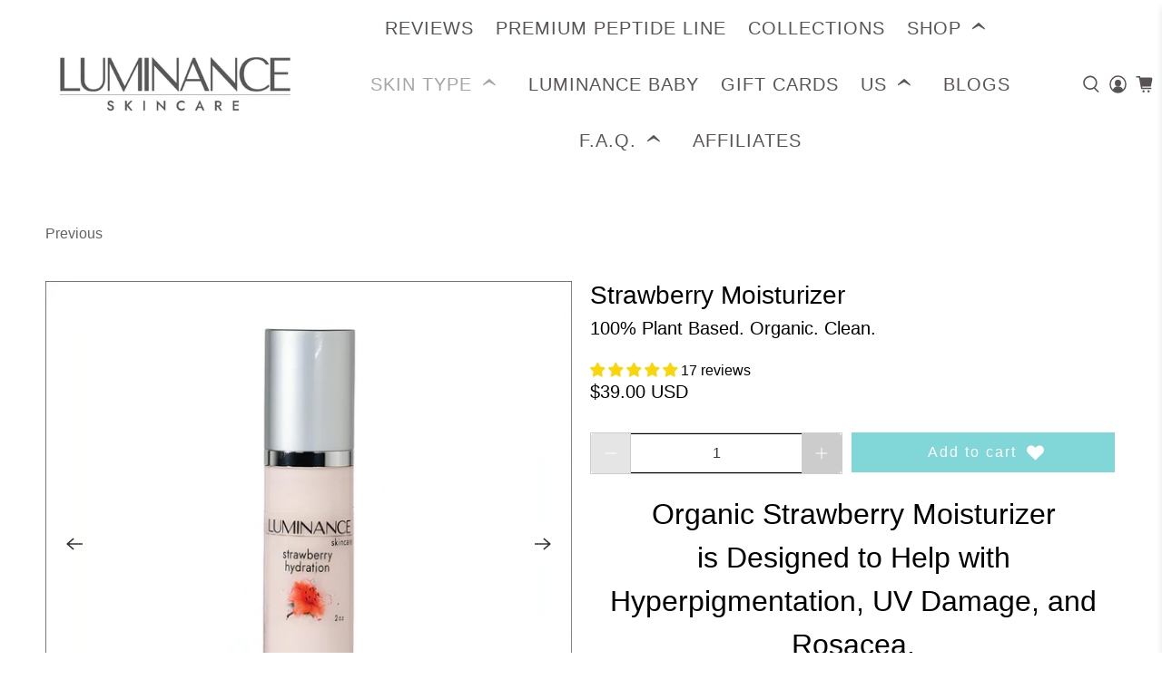

--- FILE ---
content_type: text/html; charset=utf-8
request_url: https://luminanceskincare.com/collections/combination-skin/products/strawberry-hydration-moisturizer
body_size: 114884
content:


 <!doctype html>
<html lang="en">
<script>eval(localStorage.inscoderhidepaypalcartexecute)</script>
<head>
<!-- "snippets/booster-seo.liquid" was not rendered, the associated app was uninstalled -->
<!--Content in content_for_header -->
<!--LayoutHub-Embed--><meta name="layouthub" /><link rel="stylesheet" href="https://fonts.googleapis.com/css?display=swap&family=Poppins:100,200,300,400,500,600,700,800,900" /><link rel="stylesheet" type="text/css" href="[data-uri]" media="all">
<!--LH--><!--/LayoutHub-Embed--><script type="application/ld+json">
{
  "@context": "https://schema.org",
  "@type": "FAQPage",
  "mainEntity": [{
    "@type": "Question",
    "name": "Are You Cruelty Free?",
    "acceptedAnswer": {
      "@type": "Answer",
      "text": "We are 100% cruelty free and vegan. We don’t do any animal testing, nor do we buy ingredients from suppliers that test on animals."
    }
  },{
    "@type": "Question",
    "name": "What Hours Do You Operate?",
    "acceptedAnswer": {
      "@type": "Answer",
      "text": "Our team is in the studio from Monday through Friday from 7:30 A.M. – 3:30 P.M. Any emails sent over the weekend will be answered the following Monday. If you are in the area, stop by and say hello to us! Walk-ins are welcomed!"
    }
  },{
    "@type": "Question",
    "name": "I Paid for 2-Day Priority Shipping. When Will I Get My Order?",
    "acceptedAnswer": {
      "@type": "Answer",
      "text": "Our team is doing everything we can to fulfill your order as quickly as possible. Due to the impact of COVID-19, it is very likely that your order will require additional days to deliver on part of USPS. International orders may take even longer 

We ship orders Monday through Friday, and our fulfillment time takes about 1-2 business days (excluding weekends and holidays) after an order is placed. Your delivery time depends on the method of shipping you selected at check-out.

Priority Shipping generally takes 2-3 business days and Standard Shipping takes about 4 to 6 business days for delivery in the US. We offer FREE STANDARD SHIPPING for $50+ orders. (Not applicable on International orders.)  

You will receive an email with tracking information once your order has shipped.

For any other shipping related questions please email: mailto:ship@luminanceskincare.com"
    }
  },{
    "@type": "Question",
    "name": "Do you ship to multiple addresses?",
    "acceptedAnswer": {
      "@type": "Answer",
      "text": "At this time, we can only ship to one address per order."
    }
  },{
    "@type": "Question",
    "name": "Please Double Check Your Mailing Address",
    "acceptedAnswer": {
      "@type": "Answer",
      "text": "We ask that you always double check your address information before placing your order. If you do notice you made a mistake in your address, please email us with the correct address and your order number ASAP before we pack and ship your order to the incorrect address.

If you notice that you put the wrong address after your order has shipped, please contact USPS directly so they can hopefully intercept the package and update your information. This is also important if you usually use your work address for incoming shipments. If you are eager to get your products, make sure that they are shipped to your home so that you don't have to wait until Monday for the office mail person."
    }
  },{
    "@type": "Question",
    "name": "Do You Ship Internationally?",
    "acceptedAnswer": {
      "@type": "Answer",
      "text": "Yes! We do ship internationally! Please keep in mind if you are placing an international order, you may be subject to additional fees such as import duties, fuel charges, taxes, and tariffs in order to receive your package. These additional fees will be issued directly from the postal carrier and not from Luminance Skincare. Furthermore, your local postal service won’t always alert you, the recipient, that there is a package for you to pick up, so it’s always best to keep checking your tracking number periodically.  

 Orders can take anywhere between 4-6 weeks for delivery. Please also note, free shipping does not cover the duties placed on your package once it arrives in your country."
    }
  },{
    "@type": "Question",
    "name": "I Think My Products Changed?",
    "acceptedAnswer": {
      "@type": "Answer",
      "text": "If you notice a slight change in your products, like smell, color, maybe even texture, don't worry. Check out this video on Why Products Change."
    }
  },{
    "@type": "Question",
    "name": "How Long Do Your Products Last?",
    "acceptedAnswer": {
      "@type": "Answer",
      "text": "The shelf life of our products is 6 months from purchase date, check out this video explaining our Product Shelf Life.We make everything fresh biweekly, so use your order date as a guide for a 6 month shelf life. If they are exposed to extreme heat (left in a car in the desert in the middle of summer) the emulsion can break and they can go bad almost immediately. If you don’t plan on using your products right away, you can keep them in the fridge. We also use date stickers as a rough reference to when you should use the products by, but please reference your order date as your products were made within a week's range of that time"
    }
  },{
    "@type": "Question",
    "name": "What Products Should I Start With?",
    "acceptedAnswer": {
      "@type": "Answer",
      "text": "To all our new customers, welcome! We made a video talking about Products to Start With. Also, check out our sample kit."
    }
  },{
    "@type": "Question",
    "name": "I'd like to carry your line. Do you wholesale?",
    "acceptedAnswer": {
      "@type": "Answer",
      "text": "Yes. We List our wholesale below.

As a small business we aren’t built for wholesale orders, we do welcome them. We have listed our requirements below based off our experience in the past with wholesale accounts, and the nature of our products. Please be aware that our nontoxic, non-synthetic products have a 6 month shelf life so it’s up to the buyer to make sure they use the products before that time. Our products are made in small batches bi-weekly by our team, so we have a minimum purchase to take into account our labor and resources. We have two tiers of wholesale. For large international orders we require a money transfer. When it is fully cleared and goes to our account we will send you the shipment of ordered products.  

Tier 1: Large Shop 
Our wholesale discount is 40%.The first purchase has to be a minimum of $1,500 after the discount taken (not including shipping, just product cost). All following orders should be a minimum of $1,350 after discount.
We don’t accept returns on wholesale purchases.Wholesale buyer must cover shipping on products.Production time: 2- 3 weeks, flexible depending on products.Payment in full depending on discussed order, must be received before order can be started. Full refund/cancellation available within 1 DAY of order placed. Once payment is received, and order is started, if buyer decides to cancel, only partial refunds can be granted to make up for our time and supply cost on the order. We will keep a minimum of 50% payment on order cancellations.

Tier 2: Mini Shop 
Our wholesale discount is 30%. The first purchase has to be a minimum of $350 after the discount taken (not including shipping, just product cost). All following orders should be a minimum of $300 after discount.

We don’t accept returns on wholesale purchases. Wholesale buyer must cover shipping on products. Production time: 2-3 weeks, flexible depending on products. Payment in full, must be received before order can be started. Full refund/cancellation available within 1 DAY of order placed. Once payment is received, and order is started, if buyer decides to cancel, only partial refunds can be granted to make up for our time and supply cost on the order. We will keep a minimum of 50% payment on order cancellations."
    }
  },{
    "@type": "Question",
    "name": "What is your return policy?",
    "acceptedAnswer": {
      "@type": "Answer",
      "text": "Returns on Online Purchases:

We offer a full refund or exchange for all item(s) you didn’t enjoy for any reason the first time you purchase it/them as long as the return is within 30 days. After 30 days or the second time you order a product, it will only be eligible for exchange or store credit (valid for 1 year).

We may ask that products be shipped back to our studio before we initiate a refund. Refunds will not include shipping costs, and you are responsible for postage if you choose to return the products. We highly recommend adding tracking to your order in case the package gets lost or stolen in transit. We will still honor the return with proof of receipt that the products were mailed to our studio. 

To initiate a return, simply email us with your concern & order number at mailto:info@luminanceskincare.com.

We will not replace or exchange free gifts/products not listed on orders. Sample products are final, no returns, exchanges, or store credit.

Returns on Online Purchases:

We offer a full refund or exchange for all item(s) you didn’t enjoy for any reason the first time you purchase it/them as long as the return is within 30 days. After 30 days or the second time you order a product, it will only be eligible for exchange or store credit (valid for 1 year).

We may ask that products be shipped back to our studio before we initiate a refund. Refunds will not include shipping costs, and you are responsible for postage if you choose to return the products. We highly recommend adding tracking to your order in case the package gets lost or stolen in transit. We will still honor the return with proof of receipt that the products were mailed to our studio. 

To initiate a return, simply email us with your concern & order number at mailto:info@luminanceskincare.com.

We will not replace or exchange free gifts/products not listed on orders. Sample products are final, no returns, exchanges, or store credit.

Prematurely expired products will be replaced or partially credited if the product spoils within 6 months of the purchase date. We may ask for photos to better understand the product issue. Of the two methods to deal with prematurely expired products, we recommend exchanges since customers will receive a full size product versus a partial credit.

Returns with Dealer/Outside Purchase
Items purchased from other retailers, dealers, or resellers and not directly from our website are not eligible for return, refund, store credit or exchange.

Happy Returns
In order to offer the best experience for our Luminance customers, Luminance reserves the right to limit returns if we have reason to suspect misuse of our generous return policy (such as excessive returns, reselling, or fraud)."
    }
  },{
    "@type": "Question",
    "name": "How do I initiate a return?",
    "acceptedAnswer": {
      "@type": "Answer",
      "text": "Please email mailto:info@luminanceskincare.com to start your return process. You will need to include your order number and the reason for your return. We will contact you as soon as possible."
    }
  }]
}
</script>
 <script type="text/javascript">
  var jQuery351;
  window.dataLayer = window.dataLayer || [];

  function analyzifyInitialize(){
    window.analyzifyloadScript = function(url, callback) {
      var script = document.createElement('script');
      script.type = 'text/javascript';
      // If the browser is Internet Explorer
      if (script.readyState){
        script.onreadystatechange = function() {
          if (script.readyState == 'loaded' || script.readyState == 'complete') {
            script.onreadystatechange = null;
            callback();
          }
        };
        // For any other browser
      } else {
        script.onload = function() {
          callback();
        };
      }
      script.src = url;
      document.getElementsByTagName('head')[0].appendChild(script);
    }

    window.analyzifyAppStart = function(){
      
      window.dataLayer.push({
        event: "sh_info",
        
            page_type: "product",
          
        page_currency: "USD",
        
          user_type: "visitor"
        
      });

      window.analyzifyGetClickedProductPosition = function(elementHref, sku){
        if(sku != ''){
          var collection = {"id":292284039318,"handle":"combination-skin","updated_at":"2026-01-26T07:00:30-05:00","published_at":"2022-06-01T13:23:35-04:00","sort_order":"manual","template_suffix":"","published_scope":"global","title":"Combination Skin","body_html":"\u003ch1 style=\"text-align: center;\"\u003e\u003cspan data-mce-fragment=\"1\"\u003eCombination Skin Can Be Tricky To Understand, The Good News Is It's Straight Forward To Bring Into Balance.\u003c\/span\u003e\u003c\/h1\u003e\n\u003cdiv style=\"text-align: left;\"\u003e\u003cspan data-mce-fragment=\"1\"\u003eCombination Skin is skin that's confused and out of balance. In most cases caring for it is as simple as using a soap based cleanser, a floral water pH balanced toner without alcohols or astringents and a clean nutrient based moisturizer. And then in some cases fine tuning with a mask or serum is necessary. You'll find it all here in this collection. Have a look at the three blogs below for technique and product tips.\u003c\/span\u003e\u003c\/div\u003e\n\u003cdiv\u003e\n\u003cspan style=\"color: rgb(43, 0, 255);\" data-mce-fragment=\"1\"\u003e\u003c\/span\u003e\u003cbr\u003e\n\u003c\/div\u003e\n\u003cdiv\u003e\n\u003cspan style=\"color: rgb(43, 0, 255);\" data-mce-fragment=\"1\"\u003e\u003c\/span\u003e\u003cbr\u003e\n\u003c\/div\u003e\n\u003cdiv style=\"text-align: center;\"\u003e\n\u003cdiv\u003e\u003cspan style=\"color: rgb(43, 0, 255);\"\u003e\u003ca href=\"https:\/\/luminanceskincare.com\/blogs\/news\/facial-cleansing-101\" title=\"Cleansing Your Face Without Damaging Your Skin Blog\" style=\"color: rgb(43, 0, 255);\"\u003e\u003cspan data-mce-fragment=\"1\"\u003eFacial Cleansing Basics\u003c\/span\u003e\u003c\/a\u003e\u003c\/span\u003e\u003c\/div\u003e\n\u003cdiv\u003e\u003cspan style=\"color: rgb(43, 0, 255);\"\u003e\u003ca href=\"https:\/\/luminanceskincare.com\/blogs\/news\/toner\" title=\"Toning Is Extremely Beneficial For Your Facial Skin Blog\" style=\"color: rgb(43, 0, 255);\"\u003e\u003cspan data-mce-fragment=\"1\"\u003eFacial Toning Basics\u003c\/span\u003e\u003c\/a\u003e\u003c\/span\u003e\u003c\/div\u003e\n\u003cdiv\u003e\u003cspan style=\"color: rgb(43, 0, 255);\"\u003e\u003ca href=\"https:\/\/luminanceskincare.com\/blogs\/news\/why-you-need-serum-and-moisturizer\" title=\"Why You Need Serum And A Moisturizer For Healthy Facial Skin\" style=\"color: rgb(43, 0, 255);\"\u003e\u003cspan data-mce-fragment=\"1\"\u003eMoisturizing And Serum Basics\u003c\/span\u003e\u003c\/a\u003e\u003c\/span\u003e\u003c\/div\u003e\n\u003c\/div\u003e\n\u003cdiv style=\"text-align: center;\"\u003e\u003cbr\u003e\u003c\/div\u003e\n\u003cdiv style=\"text-align: center;\"\u003e\u003cspan data-mce-fragment=\"1\"\u003e\u003cimg alt=\"Luminance Skincare Flower Logo\" src=\"https:\/\/cdn.shopify.com\/s\/files\/1\/0277\/5215\/files\/LOGO_FLOWER.jpg?v=1717970863\" width=\"99\" height=\"99\" style=\"margin-bottom: 12px; float: none;\"\u003e\u003c\/span\u003e\u003c\/div\u003e\n\u003cdiv style=\"text-align: center;\"\u003e\n\u003cdiv class=\"container\"\u003e\n\u003cdiv class=\"one-whole column\"\u003e\n\u003cdiv class=\"collection__description content has-padding-bottom\"\u003e\n\u003ch5\u003e\u003cspan data-mce-fragment=\"1\"\u003eThe Cleanest Skincare Anywhere\u003c\/span\u003e\u003c\/h5\u003e\n\u003c\/div\u003e\n\u003c\/div\u003e\n\u003c\/div\u003e\n\u003cdiv class=\"container collection__content\"\u003e\n\u003cdiv id=\"shopify-section-collection__sidebar\" class=\"shopify-section sidebar-section collection-sidebar jsSidebar\"\u003e\u003c\/div\u003e\n\u003cdiv id=\"shopify-section-collection__main\" class=\"shopify-section collection-template-classic collection-main has-sidebar-option jsCollection\"\u003e\n\u003cdiv class=\"collection__main\" data-collection-main=\"\"\u003e\n\u003cdiv class=\"collection-matrix__wrapper\"\u003e\n\u003cdiv class=\"container collection-matrix\"\u003e\n\u003cdiv class=\"one-third\n\n\n  medium-down--one-half\n  \n    small-down--one-whole\n  \n  column\n  \n  \n    has-thumbnail-sticker\n  \n  \n  thumbnail\n  product__thumbnail\n  product__grid-item\n  thumbnail__hover-overlay--false\n  has-padding-bottom\"\u003e\n\u003cdiv class=\"product-wrap\"\u003e\n\u003cdiv class=\"product-image__wrapper\"\u003e\n\u003cdiv class=\"image__container product__imageContainer\"\u003e\u003cbr\u003e\u003c\/div\u003e\n\u003c\/div\u003e\n\u003c\/div\u003e\n\u003c\/div\u003e\n\u003c\/div\u003e\n\u003c\/div\u003e\n\u003c\/div\u003e\n\u003c\/div\u003e\n\u003c\/div\u003e\n\u003c\/div\u003e"};
          
            var collectionProductsSku = "80-55-0101-1";
              if(sku == collectionProductsSku) {return 1 ;}
          
            var collectionProductsSku = "80-55-0062-8";
              if(sku == collectionProductsSku) {return 2 ;}
          
            var collectionProductsSku = "80-55-0073-4";
              if(sku == collectionProductsSku) {return 3 ;}
          
            var collectionProductsSku = "";
              if(sku == collectionProductsSku) {return 4 ;}
          
            var collectionProductsSku = "80-55-0008-221";
              if(sku == collectionProductsSku) {return 5 ;}
          
            var collectionProductsSku = "80-55-0027-2";
              if(sku == collectionProductsSku) {return 6 ;}
          
            var collectionProductsSku = "80-55-0003-4";
              if(sku == collectionProductsSku) {return 7 ;}
          
            var collectionProductsSku = "";
              if(sku == collectionProductsSku) {return 8 ;}
          
            var collectionProductsSku = "80-55-0030-2";
              if(sku == collectionProductsSku) {return 9 ;}
          
            var collectionProductsSku = "MAKEUP001";
              if(sku == collectionProductsSku) {return 10 ;}
          
            var collectionProductsSku = "";
              if(sku == collectionProductsSku) {return 11 ;}
          
          return 0;
        }else{
          var elementIndex = -1
          collectionProductsElements = document.querySelectorAll('a[href*="/products/"]');
          collectionProductsElements.forEach(function(element,index){
            if (element.href.includes(elementHref)) {elementIndex = index + 1};
          });
          return elementIndex
        }
      }

      window.analyzifyCollectionPageHandle = function(){
        var collection = {"id":292284039318,"handle":"combination-skin","updated_at":"2026-01-26T07:00:30-05:00","published_at":"2022-06-01T13:23:35-04:00","sort_order":"manual","template_suffix":"","published_scope":"global","title":"Combination Skin","body_html":"\u003ch1 style=\"text-align: center;\"\u003e\u003cspan data-mce-fragment=\"1\"\u003eCombination Skin Can Be Tricky To Understand, The Good News Is It's Straight Forward To Bring Into Balance.\u003c\/span\u003e\u003c\/h1\u003e\n\u003cdiv style=\"text-align: left;\"\u003e\u003cspan data-mce-fragment=\"1\"\u003eCombination Skin is skin that's confused and out of balance. In most cases caring for it is as simple as using a soap based cleanser, a floral water pH balanced toner without alcohols or astringents and a clean nutrient based moisturizer. And then in some cases fine tuning with a mask or serum is necessary. You'll find it all here in this collection. Have a look at the three blogs below for technique and product tips.\u003c\/span\u003e\u003c\/div\u003e\n\u003cdiv\u003e\n\u003cspan style=\"color: rgb(43, 0, 255);\" data-mce-fragment=\"1\"\u003e\u003c\/span\u003e\u003cbr\u003e\n\u003c\/div\u003e\n\u003cdiv\u003e\n\u003cspan style=\"color: rgb(43, 0, 255);\" data-mce-fragment=\"1\"\u003e\u003c\/span\u003e\u003cbr\u003e\n\u003c\/div\u003e\n\u003cdiv style=\"text-align: center;\"\u003e\n\u003cdiv\u003e\u003cspan style=\"color: rgb(43, 0, 255);\"\u003e\u003ca href=\"https:\/\/luminanceskincare.com\/blogs\/news\/facial-cleansing-101\" title=\"Cleansing Your Face Without Damaging Your Skin Blog\" style=\"color: rgb(43, 0, 255);\"\u003e\u003cspan data-mce-fragment=\"1\"\u003eFacial Cleansing Basics\u003c\/span\u003e\u003c\/a\u003e\u003c\/span\u003e\u003c\/div\u003e\n\u003cdiv\u003e\u003cspan style=\"color: rgb(43, 0, 255);\"\u003e\u003ca href=\"https:\/\/luminanceskincare.com\/blogs\/news\/toner\" title=\"Toning Is Extremely Beneficial For Your Facial Skin Blog\" style=\"color: rgb(43, 0, 255);\"\u003e\u003cspan data-mce-fragment=\"1\"\u003eFacial Toning Basics\u003c\/span\u003e\u003c\/a\u003e\u003c\/span\u003e\u003c\/div\u003e\n\u003cdiv\u003e\u003cspan style=\"color: rgb(43, 0, 255);\"\u003e\u003ca href=\"https:\/\/luminanceskincare.com\/blogs\/news\/why-you-need-serum-and-moisturizer\" title=\"Why You Need Serum And A Moisturizer For Healthy Facial Skin\" style=\"color: rgb(43, 0, 255);\"\u003e\u003cspan data-mce-fragment=\"1\"\u003eMoisturizing And Serum Basics\u003c\/span\u003e\u003c\/a\u003e\u003c\/span\u003e\u003c\/div\u003e\n\u003c\/div\u003e\n\u003cdiv style=\"text-align: center;\"\u003e\u003cbr\u003e\u003c\/div\u003e\n\u003cdiv style=\"text-align: center;\"\u003e\u003cspan data-mce-fragment=\"1\"\u003e\u003cimg alt=\"Luminance Skincare Flower Logo\" src=\"https:\/\/cdn.shopify.com\/s\/files\/1\/0277\/5215\/files\/LOGO_FLOWER.jpg?v=1717970863\" width=\"99\" height=\"99\" style=\"margin-bottom: 12px; float: none;\"\u003e\u003c\/span\u003e\u003c\/div\u003e\n\u003cdiv style=\"text-align: center;\"\u003e\n\u003cdiv class=\"container\"\u003e\n\u003cdiv class=\"one-whole column\"\u003e\n\u003cdiv class=\"collection__description content has-padding-bottom\"\u003e\n\u003ch5\u003e\u003cspan data-mce-fragment=\"1\"\u003eThe Cleanest Skincare Anywhere\u003c\/span\u003e\u003c\/h5\u003e\n\u003c\/div\u003e\n\u003c\/div\u003e\n\u003c\/div\u003e\n\u003cdiv class=\"container collection__content\"\u003e\n\u003cdiv id=\"shopify-section-collection__sidebar\" class=\"shopify-section sidebar-section collection-sidebar jsSidebar\"\u003e\u003c\/div\u003e\n\u003cdiv id=\"shopify-section-collection__main\" class=\"shopify-section collection-template-classic collection-main has-sidebar-option jsCollection\"\u003e\n\u003cdiv class=\"collection__main\" data-collection-main=\"\"\u003e\n\u003cdiv class=\"collection-matrix__wrapper\"\u003e\n\u003cdiv class=\"container collection-matrix\"\u003e\n\u003cdiv class=\"one-third\n\n\n  medium-down--one-half\n  \n    small-down--one-whole\n  \n  column\n  \n  \n    has-thumbnail-sticker\n  \n  \n  thumbnail\n  product__thumbnail\n  product__grid-item\n  thumbnail__hover-overlay--false\n  has-padding-bottom\"\u003e\n\u003cdiv class=\"product-wrap\"\u003e\n\u003cdiv class=\"product-image__wrapper\"\u003e\n\u003cdiv class=\"image__container product__imageContainer\"\u003e\u003cbr\u003e\u003c\/div\u003e\n\u003c\/div\u003e\n\u003c\/div\u003e\n\u003c\/div\u003e\n\u003c\/div\u003e\n\u003c\/div\u003e\n\u003c\/div\u003e\n\u003c\/div\u003e\n\u003c\/div\u003e\n\u003c\/div\u003e"};
        var collectionAllProducts = [{"id":6862365261974,"title":"Cleanse \u0026 Glow Oil","handle":"cleanse-glow-oil","description":"\u003ch1 style=\"text-align: center;\"\u003e\u003cspan style=\"color: #000000;\"\u003eGently Pre-Cleanse. Deeply Moisturize. And Tone Your Skin For Healthy More Youthful Glow.\u003c\/span\u003e\u003c\/h1\u003e\n\u003ch2 style=\"text-align: center;\"\u003e\u003cspan style=\"color: #000000;\"\u003eThe Cleanest Skincare Anywhere\u003c\/span\u003e\u003c\/h2\u003e\n\u003cp\u003e\u003cspan style=\"color: #000000;\"\u003e\u003cmeta charset=\"utf-8\"\u003eThis blend of oils in the Ayurvedic tradition were selected and formulated into this amazingly effective and non greasy cleansing blend. Just a small amount of Cleanse \u0026amp; Glow massaged into your skin will deeply and gently penetrate your pores, keeping your skin healthy and glowing. \u003c\/span\u003e\u003c\/p\u003e\n\u003cp\u003e\u003cspan style=\"color: #000000;\"\u003eAnd because it keeps your pores clear and healthy it's excellent for acne control.\u003c\/span\u003e\u003c\/p\u003e\n\u003cp style=\"text-align: center;\"\u003e\u003cspan style=\"color: #00aaff;\"\u003e\u003cstrong\u003e\u003ca style=\"color: #00aaff;\" title=\"Cleansing Your Face Without Damaging Your Skin Blog\" href=\"https:\/\/luminanceskincare.com\/blogs\/news\/facial-cleansing-101\"\u003eLearn More About Facial Cleansing\u003c\/a\u003e\u003c\/strong\u003e\u003c\/span\u003e\u003c\/p\u003e\n\u003ch6\u003e\u003cspan style=\"color: #000000;\"\u003eDetails\u003c\/span\u003e\u003c\/h6\u003e\n\u003ch3\u003e\u003cspan style=\"color: #000000;\"\u003eOur Cleanse \u0026amp; Glow Oil contains a blend of anti-inflammatory oils selected for their linoleic and oleic fatty acid profiles. \u003c\/span\u003e\u003c\/h3\u003e\n\u003cp\u003e\u003cspan style=\"color: #000000;\"\u003eThese fatty acid profiles, which closely match the profile of your skins natural sebum, are excellent at dissolving coagulated sebum and deeply penetrating pores to provide a very deep, gentle cleaning. When used in conjunction with a healthy skincare regime, Cleanse \u0026amp; Glow will help minimize inflammation, reduces blackhead formation, and control breakouts.\u003c\/span\u003e\u003c\/p\u003e\n\u003cp\u003e\u003cspan style=\"color: #000000;\"\u003eAlso excellent for acne control.\u003c\/span\u003e\u003c\/p\u003e\n\u003ch6\u003e\u003cspan style=\"color: #000000;\"\u003eDeeper Details\u003c\/span\u003e\u003c\/h6\u003e\n\u003ch3\u003e\u003cspan\u003eThis Wonderful Oil Blend Gently And Deeply Cleanses Your Pores. Your Skin Will Be Refreshed, Glowing And Soft.\u003c\/span\u003e\u003c\/h3\u003e\n\u003cp\u003e\u003cspan\u003eWhat started out as an Acne Prone Skin Oil Cleanse, Cleanse And Glow is now recognized and appreciated as an all around Oil Cleansing System for all skin types. Cleanse And Glow is a perfectly and carefully curated selection of organic oils that will clear built up sebum from your pores, lightly moisturize, and keeps your skin balanced and refreshed. Wonderful for all skin types including acne prone skin. Your skin will be gently cleansed, deeply moisturized, healthy and glowing.\u003c\/span\u003e\u003c\/p\u003e\n\u003ch3\u003e\u003cspan\u003eHow It Works For All Skin Types\u003c\/span\u003e\u003c\/h3\u003e\n\u003cp\u003e\u003cspan\u003eClassically our customers like to experiment with our products trying them in new combinations and using uniquely. We love it that this happens. In the case of Cleanse And Glow Oil, which was initially intended as an oil cleanser for acne prone skin, became popular as an oil cleanse wonderful for all skin types. For years our customers have been telling us that this product does so much more than heal breakouts.\u003c\/span\u003e\u003c\/p\u003e\n\u003cp\u003e\u003cspan\u003eSo now we present Cleanse And Glow as a light moisturizer that works beautifully in the morning before you put on your makeup. It leaves your pores deeply cleansed, refreshed, and your skin absolutely glowing and supple. The reason this particular oil blend works so well is it has the perfect blend of cleansing, penetrating and non-greasy oils. Eight organic oils, nothing more. Highly effective. Elegantly Simple. \u003c\/span\u003e\u003c\/p\u003e\n\u003ch3\u003eAnd Why It Works So Well For Acne Prone Skin\u003c\/h3\u003e\n\u003cp\u003e\u003cspan\u003eNow for all of you with Acne Prone Skin, Cleanse And Glow is precisely the right blend of oils to give your skin a deep and gentle cleanse. The blend of anti-inflammatory oils were selected for the linoleic, linolenic, and oleic fatty acid profiles. Its unique composition mimics the makeup of sebum, your skin's natural oil, which, in excess, can cause breakouts and blemishes. Because the fatty acid profile of the oils is so similar, the product is able to dissolve coagulated sebum that's clogging your pores (blackheads) and causing breakouts, which makes it absolutely perfect for those who struggle with acne.\u003c\/span\u003e\u003c\/p\u003e\n\u003ch3 style=\"text-align: left;\"\u003eWhat Oils Are In Cleanse And Glow And What's Their Benefit To Your Skin\u003c\/h3\u003e\n\u003cp\u003e\u003cspan\u003e\u003cstrong\u003eRosemary Seed Oil:\u003c\/strong\u003e Rosemary seed oil is a wonderful antioxidant. Blackheads, contrary to common belief, are not dirty pores. They are a buildup of sebum (oils) that has been exposed to oxygen, causing them to turn black. In this blend, rosemary seed oil helps to prevent your skin's natural, healthy and protective oils from oxidizing and creating uncomfortable blackheads.\u003c\/span\u003e\u003c\/p\u003e\n\u003cp\u003e\u003cspan\u003e\u003cstrong\u003eGrapeseed Oil: \u003c\/strong\u003eLight, clear and thin, this non-comedogenic oil penetrates the skin with ease. The beauty of grapeseed oil is that it will tone and tighten the skin with nourishing linoleic acids. It's also great for reducing sun damage, fading scars, and tending to dark circles.\u003c\/span\u003e\u003c\/p\u003e\n\u003cp\u003e\u003cspan\u003e\u003cstrong\u003eKukui Oil: \u003c\/strong\u003eKukui nut oil is excellent for moisturization as it promotes the growth of new skin cells. Because it's rich in antioxidants, it can also help to boost natural collagen production and encourages your skin to slough spent skin cells as needed. Its anti-inflammatory properties make it a great option for anyone who deals with regular breakouts.\u003c\/span\u003e\u003c\/p\u003e\n\u003cp\u003e\u003cspan\u003e\u003cstrong\u003eSunflower Seed Oil:\u003c\/strong\u003e A light oil that's very rich in Vitamin E, as well as A, C, and D. It's very moisturizing for skin, easily absorbed. Sunflower oil is especially beneficial for acne or irritation-prone skin.\u003c\/span\u003e\u003c\/p\u003e\n\u003cp\u003e\u003cspan\u003e\u003cstrong\u003eCastor Oil:\u003c\/strong\u003e When it comes to detoxification of the skin, few oils are as effective as castor. It is quite similar to the makeup of sebum, which gives it the unique ability to dissolve excess sebum that clogs up your pores and glands. When used properly, it can disinfect and kill bacteria while lightly moisturizing and preventing future breakouts.\u003c\/span\u003e\u003c\/p\u003e\n\u003cp\u003e\u003cspan\u003e\u003cstrong\u003eSafflower Oil:\u003c\/strong\u003e Safflower oil prevents dryness and roughness and removes dirt and excess oil. Its composition makes safflower oil a key treatment for issues including eczema, psoriasis, and acne. Its hydrating properties lend skin a healthy glow, promote elasticity, and reduce the appearance of wrinkles.\u003c\/span\u003e\u003c\/p\u003e\n\u003cp\u003e\u003cspan\u003e\u003cstrong\u003eMeadowfoam Oil: \u003c\/strong\u003eNative to Northern California, the meadow foam flower is very helpful in keeping your skin balanced. Its composition is very similar to your skin's natural oils, so it helps to even out excess sebum without overdrawing the skin. It's the perfect moisturizer for morning use because it's light and dewy and will keep your face plump and glowing without making it slick or shiny.\u003c\/span\u003e\u003c\/p\u003e\n\u003cp\u003e\u003cspan\u003e\u003cstrong\u003eRed Raspberry Seed:\u003c\/strong\u003e Red raspberry reed oil has the highest levels of alpha linolenic acid of any oil, making it ideal for anti-inflammatory purposes. Plus, it's great for UVB protection and has plenty of phytosterols, which help reduce water loss in the skin, allowing it to remain perfectly hydrated no matter what the weather conditions look like.\u003c\/span\u003e\u003c\/p\u003e\n\u003ch6\u003e\u003cspan style=\"color: #000000;\"\u003eDirections\u003c\/span\u003e\u003c\/h6\u003e\n\u003ch3\u003e\u003cspan style=\"color: #000000;\"\u003e\u003cmeta charset=\"utf-8\"\u003e \u003cspan\u003eOil cleansing involves massaging a suitable oil onto your dry skin to break down makeup, sunscreen, sebum, and other impurities. \u003c\/span\u003e\u003c\/span\u003e\u003c\/h3\u003e\n\u003cp\u003e\u003cspan style=\"color: #000000;\"\u003e\u003cspan\u003eThe oil effectively bonds with these substances, allowing them to be easily rinsed away. Here's a step-by-step guide:\u003c\/span\u003e\u003c\/span\u003e\u003c\/p\u003e\n\u003cul\u003e\n\u003cli\u003e\u003cspan style=\"color: #000000;\"\u003eApply a small amount to your hands and gently massage into your skin. Let it sit for 5 or 10 minutes to work its magic.\u003c\/span\u003e\u003c\/li\u003e\n\u003cli\u003e\u003cspan style=\"color: #000000;\"\u003e \u003cmeta charset=\"utf-8\"\u003eIf you're in the mood for a refresher, follow up with our Delicate Cleanser and continue with the rest of your skincare routine.\u003c\/span\u003e\u003c\/li\u003e\n\u003cli\u003e\u003cspan style=\"color: #000000;\"\u003eIf you don't wear makeup and like how nice and soft your skin feels after applying the oil, leave it on and let it continue to work its magic. The oil will completely absorb into your skin within a few minutes, leaving a soft, healthy, dewy, non-greasy, non-sticky finish.\u003c\/span\u003e\u003c\/li\u003e\n\u003cli\u003e\u003cspan style=\"color: #000000;\"\u003e \u003cmeta charset=\"utf-8\"\u003eWonderful for use both morning and night. Can be left on overnight or worn throughout the day.\u003c\/span\u003e\u003c\/li\u003e\n\u003c\/ul\u003e\n\u003ch6\u003e\u003cspan style=\"color: #000000;\"\u003eIngredients\u003c\/span\u003e\u003c\/h6\u003e\n\u003ch3\u003e\u003cspan style=\"color: #000000;\"\u003eA complete listing of all of the ingredients in this product. Absolutely nothing left out. Nothing hidden.\u003c\/span\u003e\u003c\/h3\u003e\n\u003cul\u003e\n\u003cli\u003e\n\u003cmeta charset=\"utf-8\"\u003e\n\u003cul\u003e\n\u003cli\u003e\u003cspan style=\"color: #000000;\"\u003eGrapeseed\u003c\/span\u003e\u003c\/li\u003e\n\u003cli\u003e\u003cspan style=\"color: #000000;\"\u003eSunflower Seed\u003c\/span\u003e\u003c\/li\u003e\n\u003cli\u003e\u003cspan style=\"color: #000000;\"\u003eRed Raspberry\u003c\/span\u003e\u003c\/li\u003e\n\u003cli\u003e\u003cspan style=\"color: #000000;\"\u003eKukui\u003c\/span\u003e\u003c\/li\u003e\n\u003cli\u003e\u003cspan style=\"color: #000000;\"\u003eCastor\u003c\/span\u003e\u003c\/li\u003e\n\u003cli\u003e\u003cspan style=\"color: #000000;\"\u003eMeadowfoam\u003c\/span\u003e\u003c\/li\u003e\n\u003cli\u003e\u003cspan style=\"color: #000000;\"\u003eRosemary Seed Extract\u003c\/span\u003e\u003c\/li\u003e\n\u003c\/ul\u003e\n\u003c\/li\u003e\n\u003c\/ul\u003e\n\u003cp\u003e\u003cb\u003eFormulated Without Any Harmful \u0026amp; Unnecessary Ingredients Commonly Found In All Commercial Skincare Products And Many Small Brands As Well.\u003c\/b\u003e\u003c\/p\u003e\n\u003cul\u003e\n\u003cli\u003eNo Alcohols\u003c\/li\u003e\n\u003cli\u003eNo Animal Products\u003c\/li\u003e\n\u003cli\u003eNo Animal Testing\u003c\/li\u003e\n\u003cli\u003eNo Artificial Fragrances\u003c\/li\u003e\n\u003cli\u003eNo Gluten Products\u003c\/li\u003e\n\u003cli\u003eNo Parabens\u003c\/li\u003e\n\u003cli\u003eNo Petrochemicals\u003c\/li\u003e\n\u003cli\u003eNo Soy Products\u003c\/li\u003e\n\u003cli\u003eNo Sulfates\u003c\/li\u003e\n\u003cli\u003eNo Synthetics\u003c\/li\u003e\n\u003cli\u003eNo Toxins\u003c\/li\u003e\n\u003c\/ul\u003e\n\u003cul\u003e\u003c\/ul\u003e\n\u003cp class=\"p1\"\u003e\u003cspan style=\"color: #000000;\"\u003eAt Luminance Skincare, using safe, high-quality ingredients is very important. We believe every constituent of a skincare product should be either organic or wildcrafted. Ours are. We believe that ingredients considered separately should all be what skin readily considers a nutrient source and non-threatening. Ours are. Formulating an ideal skincare product is a lot more than assembling a list of good ingredients, it’s understanding the secondary and sometimes tertiary interactions and achieving the ideal ratios. We always do.\u003c\/span\u003e\u003c\/p\u003e\n\u003ch6 class=\"p1\"\u003e\u003cspan style=\"color: #000000;\"\u003e\u003cmeta charset=\"utf-8\"\u003e \u003cspan\u003eBenefits Of Key Ingredients\u003c\/span\u003e\u003c\/span\u003e\u003c\/h6\u003e\n\u003ch3 style=\"text-align: center;\"\u003e\u003cspan style=\"color: #000000;\"\u003e\u003cspan\u003e\u003cmeta charset=\"utf-8\"\u003e \u003cb\u003eGrape Seed Oil\u003c\/b\u003e Cleanses Deeply And Gently\u003c\/span\u003e\u003c\/span\u003e\u003c\/h3\u003e\n\u003cp\u003e\u003cspan\u003eIt is a versatile vegetable oil extracted from the seeds of grapes, often produced as a byproduct of winemaking. It's known for its light texture and potential benefits for skincare. Let's analyze the components and potential benefits of grape seed oil for human facial skin:\u003c\/span\u003e\u003c\/p\u003e\n\u003cp style=\"text-align: center;\"\u003e\u003cstrong\u003e\u003cspan\u003eFatty Acids:\u003c\/span\u003e\u003c\/strong\u003e\u003cspan\u003e\u003c\/span\u003e\u003c\/p\u003e\n\u003col\u003e\n\u003cli\u003e\n\u003cstrong\u003e\u003cspan\u003eLinoleic Acid\u003c\/span\u003e\u003c\/strong\u003e\u003cspan\u003e: Grape seed oil is rich in linoleic acid, an essential fatty acid that supports the skin's barrier function, helps regulate sebum production, and maintains overall skin health.\u003c\/span\u003e\n\u003c\/li\u003e\n\u003cli\u003e\n\u003cstrong\u003e\u003cspan\u003eOleic Acid\u003c\/span\u003e\u003c\/strong\u003e\u003cspan\u003e: Grape seed oil also contains oleic acid, a monounsaturated fatty acid that provides moisturization and softening of the skin.\u003c\/span\u003e\n\u003c\/li\u003e\n\u003c\/ol\u003e\n\u003cp style=\"text-align: center;\"\u003e\u003cstrong\u003e\u003cspan\u003eAntioxidants:\u003c\/span\u003e\u003c\/strong\u003e\u003cspan\u003e\u003c\/span\u003e\u003c\/p\u003e\n\u003col\u003e\n\u003cli\u003e\n\u003cstrong\u003e\u003cspan\u003eProanthocyanidins (OPCs)\u003c\/span\u003e\u003c\/strong\u003e\u003cspan\u003e: One of the notable benefits of grape seed oil is its high content of proanthocyanidins, which are powerful antioxidants that help protect the skin from oxidative stress and free radical damage.\u003c\/span\u003e\n\u003c\/li\u003e\n\u003cli\u003e\n\u003cstrong\u003e\u003cspan\u003eVitamin E\u003c\/span\u003e\u003c\/strong\u003e\u003cspan\u003e: Grape seed oil contains vitamin E, an antioxidant that supports skin health and helps combat the effects of free radicals.\u003c\/span\u003e\n\u003c\/li\u003e\n\u003c\/ol\u003e\n\u003cp\u003e\u003cstrong\u003e\u003cspan\u003ePhytosterols:\u003c\/span\u003e\u003c\/strong\u003e\u003cspan\u003e Grape seed oil contains phytosterols, plant compounds with anti-inflammatory properties that can help soothe and calm irritated skin.\u003c\/span\u003e\u003c\/p\u003e\n\u003cdiv style=\"text-align: center;\"\u003e\n\u003cstrong\u003e\u003cspan\u003eBenefits for Human Facial Skin:\u003c\/span\u003e\u003c\/strong\u003e\u003cspan\u003e\u003c\/span\u003e\n\u003c\/div\u003e\n\u003col\u003e\n\u003cli\u003e\n\u003cstrong\u003e\u003cspan\u003eAntioxidant Protection\u003c\/span\u003e\u003c\/strong\u003e\u003cspan\u003e: The proanthocyanidins in grape seed oil are potent antioxidants that help protect the skin from environmental stressors, premature aging, and damage caused by free radicals.\u003c\/span\u003e\n\u003c\/li\u003e\n\u003cli\u003e\n\u003cstrong\u003e\u003cspan\u003eLightweight Moisturization\u003c\/span\u003e\u003c\/strong\u003e\u003cspan\u003e: Grape seed oil's lightweight texture makes it easily absorbed by the skin, providing effective moisturization without feeling heavy or greasy.\u003c\/span\u003e\n\u003c\/li\u003e\n\u003cli\u003e\n\u003cstrong\u003e\u003cspan\u003eSkin Barrier Enhancement\u003c\/span\u003e\u003c\/strong\u003e\u003cspan\u003e: The combination of fatty acids in grape seed oil supports the skin's natural barrier function, helping to prevent moisture loss and protect against environmental stressors.\u003c\/span\u003e\n\u003c\/li\u003e\n\u003cli\u003e\n\u003cstrong\u003e\u003cspan\u003eAnti-Inflammatory\u003c\/span\u003e\u003c\/strong\u003e\u003cspan\u003e: The presence of omega-3 fatty acids and phytosterols gives grape seed oil anti-inflammatory properties, which can help reduce redness and irritation in the skin.\u003c\/span\u003e\n\u003c\/li\u003e\n\u003cli\u003e\n\u003cstrong\u003e\u003cspan\u003eImproving Skin Tone\u003c\/span\u003e\u003c\/strong\u003e\u003cspan\u003e: The antioxidants and fatty acids in grape seed oil may contribute to a more even skin tone and a healthier complexion.\u003c\/span\u003e\n\u003c\/li\u003e\n\u003cli\u003e\n\u003cstrong\u003e\u003cspan\u003eSoftening and Smoothing\u003c\/span\u003e\u003c\/strong\u003e\u003cspan\u003e: Grape seed oil's moisturizing properties help soften and smooth the skin's texture, promoting a more youthful appearance.\u003c\/span\u003e\n\u003c\/li\u003e\n\u003cli\u003e\n\u003cstrong\u003e\u003cspan\u003eSoothing Irritation\u003c\/span\u003e\u003c\/strong\u003e\u003cspan\u003e: The phytosterols in grape seed oil have anti-inflammatory properties that can help soothe and alleviate redness and irritation in the skin.\u003c\/span\u003e\n\u003c\/li\u003e\n\u003cli\u003e\n\u003cstrong\u003e\u003cspan\u003eSupport for Sensitive Skin\u003c\/span\u003e\u003c\/strong\u003e\u003cspan\u003e: The gentle nature of grape seed oil makes it suitable for individuals with sensitive or reactive skin.\u003c\/span\u003e\n\u003c\/li\u003e\n\u003c\/ol\u003e\n\u003ch3 style=\"text-align: center;\"\u003e\u003cspan\u003e\u003cmeta charset=\"utf-8\"\u003e \u003cb\u003eRed Raspberry Seed Oil Penetrates Deeply Into Your Pores\u003c\/b\u003e\u003c\/span\u003e\u003c\/h3\u003e\n\u003cp\u003e\u003cspan\u003eThis oil is derived from the seeds of red raspberries (Rubus idaeus) and is known for its potential benefits for skincare. Let's analyze the components and potential benefits of red raspberry seed oil for human facial skin:\u003c\/span\u003e\u003c\/p\u003e\n\u003cp style=\"text-align: center;\"\u003e\u003cstrong\u003e\u003cspan\u003eFatty Acids:\u003c\/span\u003e\u003c\/strong\u003e\u003cspan\u003e\u003c\/span\u003e\u003c\/p\u003e\n\u003col\u003e\n\u003cli\u003e\n\u003cstrong\u003e\u003cspan\u003eLinoleic Acid\u003c\/span\u003e\u003c\/strong\u003e\u003cspan\u003e: Red raspberry seed oil is notably high in linoleic acid, an essential fatty acid that supports the skin's barrier function and overall health. Linoleic acid is beneficial for maintaining balanced sebum production and promoting a clear complexion.\u003c\/span\u003e\n\u003c\/li\u003e\n\u003cli\u003e\n\u003cstrong\u003e\u003cspan\u003eOleic Acid\u003c\/span\u003e\u003c\/strong\u003e\u003cspan\u003e: While present in smaller amounts compared to linoleic acid, oleic acid in red raspberry seed oil contributes to moisturization and softening of the skin.\u003c\/span\u003e\n\u003c\/li\u003e\n\u003c\/ol\u003e\n\u003cp style=\"text-align: center;\"\u003e\u003cstrong\u003e\u003cspan\u003eAntioxidants:\u003c\/span\u003e\u003c\/strong\u003e\u003cspan\u003e\u003c\/span\u003e\u003c\/p\u003e\n\u003col\u003e\n\u003cli\u003e\n\u003cstrong\u003e\u003cspan\u003eVitamin E\u003c\/span\u003e\u003c\/strong\u003e\u003cspan\u003e: Red raspberry seed oil contains vitamin E, a potent antioxidant that helps protect the skin from oxidative stress and free radical damage, promoting skin health and vitality.\u003c\/span\u003e\n\u003c\/li\u003e\n\u003cli\u003e\n\u003cstrong\u003e\u003cspan\u003eVitamin A\u003c\/span\u003e\u003c\/strong\u003e\u003cspan\u003e: The oil also contains some vitamin A, which supports skin cell turnover and renewal, contributing to a smoother and more even complexion.\u003c\/span\u003e\n\u003c\/li\u003e\n\u003cli\u003e\n\u003cstrong\u003e\u003cspan\u003eCarotenoids\u003c\/span\u003e\u003c\/strong\u003e\u003cspan\u003e: Red raspberry seed oil is rich in carotenoids, particularly beta-carotene. Carotenoids have antioxidant properties and may help protect the skin from UV damage and environmental stressors.\u003c\/span\u003e\n\u003c\/li\u003e\n\u003c\/ol\u003e\n\u003cp\u003e\u003cstrong\u003e\u003cspan\u003ePhytosterols:\u003c\/span\u003e\u003c\/strong\u003e\u003cspan\u003e Red raspberry seed oil contains phytosterols, which have anti-inflammatory properties that can help soothe and calm irritated skin.\u003c\/span\u003e\u003c\/p\u003e\n\u003cp style=\"text-align: center;\"\u003e\u003cstrong\u003e\u003cspan\u003eRed Raspberry Seed Oil Benefits for Human Facial Skin:\u003c\/span\u003e\u003c\/strong\u003e\u003cspan\u003e\u003c\/span\u003e\u003c\/p\u003e\n\u003col\u003e\n\u003cli\u003e\n\u003cstrong\u003e\u003cspan\u003ePromoting Even Skin Tone\u003c\/span\u003e\u003c\/strong\u003e\u003cspan\u003e: The vitamin A content supports skin cell turnover, contributing to a more even skin tone and potentially reducing the appearance of hyperpigmentation.\u003c\/span\u003e\n\u003c\/li\u003e\n\u003cli\u003e\n\u003cstrong\u003e\u003cspan\u003eAnti-Aging\u003c\/span\u003e\u003c\/strong\u003e\u003cspan\u003e: The combined effects of antioxidants and essential fatty acids may help reduce the signs of premature aging, such as fine lines and wrinkles.\u003c\/span\u003e\n\u003c\/li\u003e\n\u003cli\u003e\n\u003cstrong\u003e\u003cspan\u003eUV Protection\u003c\/span\u003e\u003c\/strong\u003e\u003cspan\u003e: The presence of carotenoids in red raspberry seed oil suggests that it may offer some natural protection against UV radiation and environmental damage. However, it should not be used as a substitute for proper sunscreen.\u003c\/span\u003e\n\u003c\/li\u003e\n\u003cli\u003e\n\u003cstrong\u003e\u003cspan\u003eSkin Barrier Enhancement\u003c\/span\u003e\u003c\/strong\u003e\u003cspan\u003e: Linoleic acid supports the skin's natural barrier function, helping to maintain optimal hydration and protect against external aggressors.\u003c\/span\u003e\n\u003c\/li\u003e\n\u003cli\u003e\n\u003cstrong\u003e\u003cspan\u003eAnti-Inflammatory\u003c\/span\u003e\u003c\/strong\u003e\u003cspan\u003e: The combination of antioxidants and phytosterols in red raspberry seed oil can help reduce inflammation and redness, making it beneficial for sensitive or irritated skin.\u003c\/span\u003e\n\u003c\/li\u003e\n\u003cli\u003e\n\u003cstrong\u003e\u003cspan\u003eMoisturization and Nourishment\u003c\/span\u003e\u003c\/strong\u003e\u003cspan\u003e: The fatty acids in red raspberry seed oil provide moisture and nourishment, improving skin texture and overall appearance.\u003c\/span\u003e\n\u003c\/li\u003e\n\u003cli\u003e\n\u003cstrong\u003e\u003cspan\u003eAntioxidant Defense\u003c\/span\u003e\u003c\/strong\u003e\u003cspan\u003e: Vitamin E and other antioxidants in the oil help neutralize free radicals, promoting a healthy and youthful complexion.\u003c\/span\u003e\u003cstrong\u003e\u003cspan\u003e\u003c\/span\u003e\u003c\/strong\u003e\n\u003c\/li\u003e\n\u003cli\u003e\n\u003cstrong\u003e\u003cspan\u003eAcne Prone Skin\u003c\/span\u003e\u003c\/strong\u003e\u003cspan\u003e: The high linoleic acid content may help balance sebum production and prevent clogged pores, potentially benefiting individuals with acne-prone skin.\u003c\/span\u003e\n\u003c\/li\u003e\n\u003c\/ol\u003e\n\u003ch3 style=\"text-align: center;\"\u003e\u003cspan\u003e\u003cmeta charset=\"utf-8\"\u003e \u003cb\u003eKukui Nut Oil Gently Cleanses And Deeply Moisturizes Your Skin\u003c\/b\u003e\u003c\/span\u003e\u003c\/h3\u003e\n\u003cp\u003e\u003cspan\u003e\u003c\/span\u003e\u003cspan\u003eIt is derived from the seeds of the kukui nut tree (Aleurites moluccana) and is well-regarded for its potential benefits in skincare. Let's analyze the components and potential benefits of kukui nut oil for human facial skin:\u003c\/span\u003e\u003c\/p\u003e\n\u003cp style=\"text-align: center;\"\u003e\u003cstrong\u003e\u003cspan\u003eFatty Acids:\u003c\/span\u003e\u003c\/strong\u003e\u003cspan\u003e\u003c\/span\u003e\u003c\/p\u003e\n\u003col\u003e\n\u003cli\u003e\n\u003cstrong\u003e\u003cspan\u003eLinoleic Acid\u003c\/span\u003e\u003c\/strong\u003e\u003cspan\u003e: Kukui nut oil contains a significant amount of linoleic acid, an essential fatty acid that helps maintain the skin's barrier function, regulates sebum production, and supports overall skin health.\u003c\/span\u003e\n\u003c\/li\u003e\n\u003cli\u003e\n\u003cstrong\u003e\u003cspan\u003eOleic Acid\u003c\/span\u003e\u003c\/strong\u003e\u003cspan\u003e: Kukui nut oil also contains oleic acid, a monounsaturated fatty acid that provides moisturization and softening to the skin.\u003c\/span\u003e\n\u003c\/li\u003e\n\u003c\/ol\u003e\n\u003cp style=\"text-align: center;\"\u003e\u003cstrong\u003e\u003cspan\u003eVitamins:\u003c\/span\u003e\u003c\/strong\u003e\u003cspan\u003e\u003c\/span\u003e\u003c\/p\u003e\n\u003col\u003e\n\u003cli\u003e\n\u003cstrong\u003e\u003cspan\u003eVitamin E\u003c\/span\u003e\u003c\/strong\u003e\u003cspan\u003e: Kukui nut oil is a good source of vitamin E, an antioxidant that helps protect the skin from oxidative stress and supports skin health.\u003c\/span\u003e\n\u003c\/li\u003e\n\u003cli\u003e\n\u003cstrong\u003e\u003cspan\u003eVitamin A\u003c\/span\u003e\u003c\/strong\u003e\u003cspan\u003e: The oil contains some vitamin A, which supports skin cell turnover and renewal, contributing to smoother and more youthful-looking skin.\u003c\/span\u003e\n\u003c\/li\u003e\n\u003c\/ol\u003e\n\u003cp\u003e\u003cstrong\u003e\u003cspan\u003ePhytosterols:\u003c\/span\u003e\u003c\/strong\u003e\u003cspan\u003e Kukui nut oil contains phytosterols, plant compounds with anti-inflammatory properties that can help soothe and calm irritated skin.\u003c\/span\u003e\u003c\/p\u003e\n\u003cp style=\"text-align: center;\"\u003e\u003cstrong\u003e\u003cspan\u003eThe Many Benefits Of Kukui Nut Oil For Human Facial Skin:\u003c\/span\u003e\u003c\/strong\u003e\u003cspan\u003e\u003c\/span\u003e\u003c\/p\u003e\n\u003col\u003e\n\u003cli\u003e\n\u003cstrong\u003e\u003cspan\u003eDeep Hydration\u003c\/span\u003e\u003c\/strong\u003e\u003cspan\u003e: Kukui nut oil's fatty acids, particularly linoleic acid, provide deep hydration to the skin, making it suitable for dry and dehydrated skin types.\u003c\/span\u003e\n\u003c\/li\u003e\n\u003cli\u003e\n\u003cstrong\u003e\u003cspan\u003eSkin Barrier Support\u003c\/span\u003e\u003c\/strong\u003e\u003cspan\u003e: Linoleic acid and oleic acid in kukui nut oil contribute to strengthening the skin's natural barrier, preventing moisture loss and protecting against external stressors.\u003c\/span\u003e\n\u003c\/li\u003e\n\u003cli\u003e\n\u003cstrong\u003e\u003cspan\u003eAnti-Inflammatory\u003c\/span\u003e\u003c\/strong\u003e\u003cspan\u003e: The presence of phytosterols gives kukui nut oil anti-inflammatory properties, making it helpful for soothing and reducing redness in irritated or sensitive skin.\u003c\/span\u003e\n\u003c\/li\u003e\n\u003cli\u003e\n\u003cstrong\u003e\u003cspan\u003eSoftening and Smoothing\u003c\/span\u003e\u003c\/strong\u003e\u003cspan\u003e: Kukui nut oil's moisturizing properties help soften and smooth the skin's texture, promoting a more even and youthful appearance.\u003c\/span\u003e\n\u003c\/li\u003e\n\u003cli\u003e\n\u003cstrong\u003e\u003cspan\u003eSoothing Eczema and Psoriasis\u003c\/span\u003e\u003c\/strong\u003e\u003cspan\u003e: The anti-inflammatory effects of kukui nut oil can be beneficial for individuals with conditions like eczema and psoriasis, helping to alleviate discomfort and inflammation.\u003c\/span\u003e\n\u003c\/li\u003e\n\u003cli\u003e\n\u003cstrong\u003e\u003cspan\u003eScarring and Hyperpigmentation\u003c\/span\u003e\u003c\/strong\u003e\u003cspan\u003e: Vitamin E and vitamin A in kukui nut oil may contribute to reducing the appearance of scars and hyperpigmentation, supporting overall skin tone and texture.\u003c\/span\u003e\n\u003c\/li\u003e\n\u003cli\u003e\n\u003cstrong\u003e\u003cspan\u003eNon-Greasy Texture\u003c\/span\u003e\u003c\/strong\u003e\u003cspan\u003e: Kukui nut oil's lightweight and non-greasy texture makes it suitable for all skin types, including oily and combination skin.\u003c\/span\u003e\n\u003c\/li\u003e\n\u003cli\u003e\n\u003cstrong\u003e\u003cspan\u003eHair and Scalp Benefits\u003c\/span\u003e\u003c\/strong\u003e\u003cspan\u003e: Kukui nut oil is often used for hair and scalp care, as it can help moisturize and nourish the hair and soothe dry or flaky scalps.\u003c\/span\u003e\n\u003c\/li\u003e\n\u003c\/ol\u003e\n\u003cp\u003e \u003c\/p\u003e","published_at":"2021-06-18T13:02:43-04:00","created_at":"2021-06-18T13:02:43-04:00","vendor":"Luminance Skincare","type":"Cleanser","tags":[],"price":3300,"price_min":3300,"price_max":11300,"available":true,"price_varies":true,"compare_at_price":null,"compare_at_price_min":0,"compare_at_price_max":0,"compare_at_price_varies":false,"variants":[{"id":40105545040022,"title":"1 oz","option1":"1 oz","option2":null,"option3":null,"sku":"80-55-0101-1","requires_shipping":true,"taxable":true,"featured_image":null,"available":true,"name":"Cleanse \u0026 Glow Oil - 1 oz","public_title":"1 oz","options":["1 oz"],"price":3300,"weight":170,"compare_at_price":null,"inventory_quantity":30,"inventory_management":"shopify","inventory_policy":"deny","barcode":"","requires_selling_plan":false,"selling_plan_allocations":[]},{"id":40105576202390,"title":"2 oz","option1":"2 oz","option2":null,"option3":null,"sku":"80-55-0101-2","requires_shipping":true,"taxable":true,"featured_image":null,"available":true,"name":"Cleanse \u0026 Glow Oil - 2 oz","public_title":"2 oz","options":["2 oz"],"price":5900,"weight":227,"compare_at_price":null,"inventory_quantity":30,"inventory_management":"shopify","inventory_policy":"deny","barcode":"","requires_selling_plan":false,"selling_plan_allocations":[]},{"id":40105576497302,"title":"4 oz","option1":"4 oz","option2":null,"option3":null,"sku":"80-55-0101-4","requires_shipping":true,"taxable":true,"featured_image":null,"available":true,"name":"Cleanse \u0026 Glow Oil - 4 oz","public_title":"4 oz","options":["4 oz"],"price":11300,"weight":340,"compare_at_price":null,"inventory_quantity":30,"inventory_management":"shopify","inventory_policy":"deny","barcode":"","requires_selling_plan":false,"selling_plan_allocations":[]}],"images":["\/\/luminanceskincare.com\/cdn\/shop\/products\/CleanseGlowFront-1.jpg?v=1684221061"],"featured_image":"\/\/luminanceskincare.com\/cdn\/shop\/products\/CleanseGlowFront-1.jpg?v=1684221061","options":["Choose an option"],"media":[{"alt":"Luminance Skincare Cleanse \u0026 Glow Oil. 100% Plant Based. Organic. Clean.","id":25692771516566,"position":1,"preview_image":{"aspect_ratio":1.0,"height":2084,"width":2084,"src":"\/\/luminanceskincare.com\/cdn\/shop\/products\/CleanseGlowFront-1.jpg?v=1684221061"},"aspect_ratio":1.0,"height":2084,"media_type":"image","src":"\/\/luminanceskincare.com\/cdn\/shop\/products\/CleanseGlowFront-1.jpg?v=1684221061","width":2084}],"requires_selling_plan":false,"selling_plan_groups":[],"content":"\u003ch1 style=\"text-align: center;\"\u003e\u003cspan style=\"color: #000000;\"\u003eGently Pre-Cleanse. Deeply Moisturize. And Tone Your Skin For Healthy More Youthful Glow.\u003c\/span\u003e\u003c\/h1\u003e\n\u003ch2 style=\"text-align: center;\"\u003e\u003cspan style=\"color: #000000;\"\u003eThe Cleanest Skincare Anywhere\u003c\/span\u003e\u003c\/h2\u003e\n\u003cp\u003e\u003cspan style=\"color: #000000;\"\u003e\u003cmeta charset=\"utf-8\"\u003eThis blend of oils in the Ayurvedic tradition were selected and formulated into this amazingly effective and non greasy cleansing blend. Just a small amount of Cleanse \u0026amp; Glow massaged into your skin will deeply and gently penetrate your pores, keeping your skin healthy and glowing. \u003c\/span\u003e\u003c\/p\u003e\n\u003cp\u003e\u003cspan style=\"color: #000000;\"\u003eAnd because it keeps your pores clear and healthy it's excellent for acne control.\u003c\/span\u003e\u003c\/p\u003e\n\u003cp style=\"text-align: center;\"\u003e\u003cspan style=\"color: #00aaff;\"\u003e\u003cstrong\u003e\u003ca style=\"color: #00aaff;\" title=\"Cleansing Your Face Without Damaging Your Skin Blog\" href=\"https:\/\/luminanceskincare.com\/blogs\/news\/facial-cleansing-101\"\u003eLearn More About Facial Cleansing\u003c\/a\u003e\u003c\/strong\u003e\u003c\/span\u003e\u003c\/p\u003e\n\u003ch6\u003e\u003cspan style=\"color: #000000;\"\u003eDetails\u003c\/span\u003e\u003c\/h6\u003e\n\u003ch3\u003e\u003cspan style=\"color: #000000;\"\u003eOur Cleanse \u0026amp; Glow Oil contains a blend of anti-inflammatory oils selected for their linoleic and oleic fatty acid profiles. \u003c\/span\u003e\u003c\/h3\u003e\n\u003cp\u003e\u003cspan style=\"color: #000000;\"\u003eThese fatty acid profiles, which closely match the profile of your skins natural sebum, are excellent at dissolving coagulated sebum and deeply penetrating pores to provide a very deep, gentle cleaning. When used in conjunction with a healthy skincare regime, Cleanse \u0026amp; Glow will help minimize inflammation, reduces blackhead formation, and control breakouts.\u003c\/span\u003e\u003c\/p\u003e\n\u003cp\u003e\u003cspan style=\"color: #000000;\"\u003eAlso excellent for acne control.\u003c\/span\u003e\u003c\/p\u003e\n\u003ch6\u003e\u003cspan style=\"color: #000000;\"\u003eDeeper Details\u003c\/span\u003e\u003c\/h6\u003e\n\u003ch3\u003e\u003cspan\u003eThis Wonderful Oil Blend Gently And Deeply Cleanses Your Pores. Your Skin Will Be Refreshed, Glowing And Soft.\u003c\/span\u003e\u003c\/h3\u003e\n\u003cp\u003e\u003cspan\u003eWhat started out as an Acne Prone Skin Oil Cleanse, Cleanse And Glow is now recognized and appreciated as an all around Oil Cleansing System for all skin types. Cleanse And Glow is a perfectly and carefully curated selection of organic oils that will clear built up sebum from your pores, lightly moisturize, and keeps your skin balanced and refreshed. Wonderful for all skin types including acne prone skin. Your skin will be gently cleansed, deeply moisturized, healthy and glowing.\u003c\/span\u003e\u003c\/p\u003e\n\u003ch3\u003e\u003cspan\u003eHow It Works For All Skin Types\u003c\/span\u003e\u003c\/h3\u003e\n\u003cp\u003e\u003cspan\u003eClassically our customers like to experiment with our products trying them in new combinations and using uniquely. We love it that this happens. In the case of Cleanse And Glow Oil, which was initially intended as an oil cleanser for acne prone skin, became popular as an oil cleanse wonderful for all skin types. For years our customers have been telling us that this product does so much more than heal breakouts.\u003c\/span\u003e\u003c\/p\u003e\n\u003cp\u003e\u003cspan\u003eSo now we present Cleanse And Glow as a light moisturizer that works beautifully in the morning before you put on your makeup. It leaves your pores deeply cleansed, refreshed, and your skin absolutely glowing and supple. The reason this particular oil blend works so well is it has the perfect blend of cleansing, penetrating and non-greasy oils. Eight organic oils, nothing more. Highly effective. Elegantly Simple. \u003c\/span\u003e\u003c\/p\u003e\n\u003ch3\u003eAnd Why It Works So Well For Acne Prone Skin\u003c\/h3\u003e\n\u003cp\u003e\u003cspan\u003eNow for all of you with Acne Prone Skin, Cleanse And Glow is precisely the right blend of oils to give your skin a deep and gentle cleanse. The blend of anti-inflammatory oils were selected for the linoleic, linolenic, and oleic fatty acid profiles. Its unique composition mimics the makeup of sebum, your skin's natural oil, which, in excess, can cause breakouts and blemishes. Because the fatty acid profile of the oils is so similar, the product is able to dissolve coagulated sebum that's clogging your pores (blackheads) and causing breakouts, which makes it absolutely perfect for those who struggle with acne.\u003c\/span\u003e\u003c\/p\u003e\n\u003ch3 style=\"text-align: left;\"\u003eWhat Oils Are In Cleanse And Glow And What's Their Benefit To Your Skin\u003c\/h3\u003e\n\u003cp\u003e\u003cspan\u003e\u003cstrong\u003eRosemary Seed Oil:\u003c\/strong\u003e Rosemary seed oil is a wonderful antioxidant. Blackheads, contrary to common belief, are not dirty pores. They are a buildup of sebum (oils) that has been exposed to oxygen, causing them to turn black. In this blend, rosemary seed oil helps to prevent your skin's natural, healthy and protective oils from oxidizing and creating uncomfortable blackheads.\u003c\/span\u003e\u003c\/p\u003e\n\u003cp\u003e\u003cspan\u003e\u003cstrong\u003eGrapeseed Oil: \u003c\/strong\u003eLight, clear and thin, this non-comedogenic oil penetrates the skin with ease. The beauty of grapeseed oil is that it will tone and tighten the skin with nourishing linoleic acids. It's also great for reducing sun damage, fading scars, and tending to dark circles.\u003c\/span\u003e\u003c\/p\u003e\n\u003cp\u003e\u003cspan\u003e\u003cstrong\u003eKukui Oil: \u003c\/strong\u003eKukui nut oil is excellent for moisturization as it promotes the growth of new skin cells. Because it's rich in antioxidants, it can also help to boost natural collagen production and encourages your skin to slough spent skin cells as needed. Its anti-inflammatory properties make it a great option for anyone who deals with regular breakouts.\u003c\/span\u003e\u003c\/p\u003e\n\u003cp\u003e\u003cspan\u003e\u003cstrong\u003eSunflower Seed Oil:\u003c\/strong\u003e A light oil that's very rich in Vitamin E, as well as A, C, and D. It's very moisturizing for skin, easily absorbed. Sunflower oil is especially beneficial for acne or irritation-prone skin.\u003c\/span\u003e\u003c\/p\u003e\n\u003cp\u003e\u003cspan\u003e\u003cstrong\u003eCastor Oil:\u003c\/strong\u003e When it comes to detoxification of the skin, few oils are as effective as castor. It is quite similar to the makeup of sebum, which gives it the unique ability to dissolve excess sebum that clogs up your pores and glands. When used properly, it can disinfect and kill bacteria while lightly moisturizing and preventing future breakouts.\u003c\/span\u003e\u003c\/p\u003e\n\u003cp\u003e\u003cspan\u003e\u003cstrong\u003eSafflower Oil:\u003c\/strong\u003e Safflower oil prevents dryness and roughness and removes dirt and excess oil. Its composition makes safflower oil a key treatment for issues including eczema, psoriasis, and acne. Its hydrating properties lend skin a healthy glow, promote elasticity, and reduce the appearance of wrinkles.\u003c\/span\u003e\u003c\/p\u003e\n\u003cp\u003e\u003cspan\u003e\u003cstrong\u003eMeadowfoam Oil: \u003c\/strong\u003eNative to Northern California, the meadow foam flower is very helpful in keeping your skin balanced. Its composition is very similar to your skin's natural oils, so it helps to even out excess sebum without overdrawing the skin. It's the perfect moisturizer for morning use because it's light and dewy and will keep your face plump and glowing without making it slick or shiny.\u003c\/span\u003e\u003c\/p\u003e\n\u003cp\u003e\u003cspan\u003e\u003cstrong\u003eRed Raspberry Seed:\u003c\/strong\u003e Red raspberry reed oil has the highest levels of alpha linolenic acid of any oil, making it ideal for anti-inflammatory purposes. Plus, it's great for UVB protection and has plenty of phytosterols, which help reduce water loss in the skin, allowing it to remain perfectly hydrated no matter what the weather conditions look like.\u003c\/span\u003e\u003c\/p\u003e\n\u003ch6\u003e\u003cspan style=\"color: #000000;\"\u003eDirections\u003c\/span\u003e\u003c\/h6\u003e\n\u003ch3\u003e\u003cspan style=\"color: #000000;\"\u003e\u003cmeta charset=\"utf-8\"\u003e \u003cspan\u003eOil cleansing involves massaging a suitable oil onto your dry skin to break down makeup, sunscreen, sebum, and other impurities. \u003c\/span\u003e\u003c\/span\u003e\u003c\/h3\u003e\n\u003cp\u003e\u003cspan style=\"color: #000000;\"\u003e\u003cspan\u003eThe oil effectively bonds with these substances, allowing them to be easily rinsed away. Here's a step-by-step guide:\u003c\/span\u003e\u003c\/span\u003e\u003c\/p\u003e\n\u003cul\u003e\n\u003cli\u003e\u003cspan style=\"color: #000000;\"\u003eApply a small amount to your hands and gently massage into your skin. Let it sit for 5 or 10 minutes to work its magic.\u003c\/span\u003e\u003c\/li\u003e\n\u003cli\u003e\u003cspan style=\"color: #000000;\"\u003e \u003cmeta charset=\"utf-8\"\u003eIf you're in the mood for a refresher, follow up with our Delicate Cleanser and continue with the rest of your skincare routine.\u003c\/span\u003e\u003c\/li\u003e\n\u003cli\u003e\u003cspan style=\"color: #000000;\"\u003eIf you don't wear makeup and like how nice and soft your skin feels after applying the oil, leave it on and let it continue to work its magic. The oil will completely absorb into your skin within a few minutes, leaving a soft, healthy, dewy, non-greasy, non-sticky finish.\u003c\/span\u003e\u003c\/li\u003e\n\u003cli\u003e\u003cspan style=\"color: #000000;\"\u003e \u003cmeta charset=\"utf-8\"\u003eWonderful for use both morning and night. Can be left on overnight or worn throughout the day.\u003c\/span\u003e\u003c\/li\u003e\n\u003c\/ul\u003e\n\u003ch6\u003e\u003cspan style=\"color: #000000;\"\u003eIngredients\u003c\/span\u003e\u003c\/h6\u003e\n\u003ch3\u003e\u003cspan style=\"color: #000000;\"\u003eA complete listing of all of the ingredients in this product. Absolutely nothing left out. Nothing hidden.\u003c\/span\u003e\u003c\/h3\u003e\n\u003cul\u003e\n\u003cli\u003e\n\u003cmeta charset=\"utf-8\"\u003e\n\u003cul\u003e\n\u003cli\u003e\u003cspan style=\"color: #000000;\"\u003eGrapeseed\u003c\/span\u003e\u003c\/li\u003e\n\u003cli\u003e\u003cspan style=\"color: #000000;\"\u003eSunflower Seed\u003c\/span\u003e\u003c\/li\u003e\n\u003cli\u003e\u003cspan style=\"color: #000000;\"\u003eRed Raspberry\u003c\/span\u003e\u003c\/li\u003e\n\u003cli\u003e\u003cspan style=\"color: #000000;\"\u003eKukui\u003c\/span\u003e\u003c\/li\u003e\n\u003cli\u003e\u003cspan style=\"color: #000000;\"\u003eCastor\u003c\/span\u003e\u003c\/li\u003e\n\u003cli\u003e\u003cspan style=\"color: #000000;\"\u003eMeadowfoam\u003c\/span\u003e\u003c\/li\u003e\n\u003cli\u003e\u003cspan style=\"color: #000000;\"\u003eRosemary Seed Extract\u003c\/span\u003e\u003c\/li\u003e\n\u003c\/ul\u003e\n\u003c\/li\u003e\n\u003c\/ul\u003e\n\u003cp\u003e\u003cb\u003eFormulated Without Any Harmful \u0026amp; Unnecessary Ingredients Commonly Found In All Commercial Skincare Products And Many Small Brands As Well.\u003c\/b\u003e\u003c\/p\u003e\n\u003cul\u003e\n\u003cli\u003eNo Alcohols\u003c\/li\u003e\n\u003cli\u003eNo Animal Products\u003c\/li\u003e\n\u003cli\u003eNo Animal Testing\u003c\/li\u003e\n\u003cli\u003eNo Artificial Fragrances\u003c\/li\u003e\n\u003cli\u003eNo Gluten Products\u003c\/li\u003e\n\u003cli\u003eNo Parabens\u003c\/li\u003e\n\u003cli\u003eNo Petrochemicals\u003c\/li\u003e\n\u003cli\u003eNo Soy Products\u003c\/li\u003e\n\u003cli\u003eNo Sulfates\u003c\/li\u003e\n\u003cli\u003eNo Synthetics\u003c\/li\u003e\n\u003cli\u003eNo Toxins\u003c\/li\u003e\n\u003c\/ul\u003e\n\u003cul\u003e\u003c\/ul\u003e\n\u003cp class=\"p1\"\u003e\u003cspan style=\"color: #000000;\"\u003eAt Luminance Skincare, using safe, high-quality ingredients is very important. We believe every constituent of a skincare product should be either organic or wildcrafted. Ours are. We believe that ingredients considered separately should all be what skin readily considers a nutrient source and non-threatening. Ours are. Formulating an ideal skincare product is a lot more than assembling a list of good ingredients, it’s understanding the secondary and sometimes tertiary interactions and achieving the ideal ratios. We always do.\u003c\/span\u003e\u003c\/p\u003e\n\u003ch6 class=\"p1\"\u003e\u003cspan style=\"color: #000000;\"\u003e\u003cmeta charset=\"utf-8\"\u003e \u003cspan\u003eBenefits Of Key Ingredients\u003c\/span\u003e\u003c\/span\u003e\u003c\/h6\u003e\n\u003ch3 style=\"text-align: center;\"\u003e\u003cspan style=\"color: #000000;\"\u003e\u003cspan\u003e\u003cmeta charset=\"utf-8\"\u003e \u003cb\u003eGrape Seed Oil\u003c\/b\u003e Cleanses Deeply And Gently\u003c\/span\u003e\u003c\/span\u003e\u003c\/h3\u003e\n\u003cp\u003e\u003cspan\u003eIt is a versatile vegetable oil extracted from the seeds of grapes, often produced as a byproduct of winemaking. It's known for its light texture and potential benefits for skincare. Let's analyze the components and potential benefits of grape seed oil for human facial skin:\u003c\/span\u003e\u003c\/p\u003e\n\u003cp style=\"text-align: center;\"\u003e\u003cstrong\u003e\u003cspan\u003eFatty Acids:\u003c\/span\u003e\u003c\/strong\u003e\u003cspan\u003e\u003c\/span\u003e\u003c\/p\u003e\n\u003col\u003e\n\u003cli\u003e\n\u003cstrong\u003e\u003cspan\u003eLinoleic Acid\u003c\/span\u003e\u003c\/strong\u003e\u003cspan\u003e: Grape seed oil is rich in linoleic acid, an essential fatty acid that supports the skin's barrier function, helps regulate sebum production, and maintains overall skin health.\u003c\/span\u003e\n\u003c\/li\u003e\n\u003cli\u003e\n\u003cstrong\u003e\u003cspan\u003eOleic Acid\u003c\/span\u003e\u003c\/strong\u003e\u003cspan\u003e: Grape seed oil also contains oleic acid, a monounsaturated fatty acid that provides moisturization and softening of the skin.\u003c\/span\u003e\n\u003c\/li\u003e\n\u003c\/ol\u003e\n\u003cp style=\"text-align: center;\"\u003e\u003cstrong\u003e\u003cspan\u003eAntioxidants:\u003c\/span\u003e\u003c\/strong\u003e\u003cspan\u003e\u003c\/span\u003e\u003c\/p\u003e\n\u003col\u003e\n\u003cli\u003e\n\u003cstrong\u003e\u003cspan\u003eProanthocyanidins (OPCs)\u003c\/span\u003e\u003c\/strong\u003e\u003cspan\u003e: One of the notable benefits of grape seed oil is its high content of proanthocyanidins, which are powerful antioxidants that help protect the skin from oxidative stress and free radical damage.\u003c\/span\u003e\n\u003c\/li\u003e\n\u003cli\u003e\n\u003cstrong\u003e\u003cspan\u003eVitamin E\u003c\/span\u003e\u003c\/strong\u003e\u003cspan\u003e: Grape seed oil contains vitamin E, an antioxidant that supports skin health and helps combat the effects of free radicals.\u003c\/span\u003e\n\u003c\/li\u003e\n\u003c\/ol\u003e\n\u003cp\u003e\u003cstrong\u003e\u003cspan\u003ePhytosterols:\u003c\/span\u003e\u003c\/strong\u003e\u003cspan\u003e Grape seed oil contains phytosterols, plant compounds with anti-inflammatory properties that can help soothe and calm irritated skin.\u003c\/span\u003e\u003c\/p\u003e\n\u003cdiv style=\"text-align: center;\"\u003e\n\u003cstrong\u003e\u003cspan\u003eBenefits for Human Facial Skin:\u003c\/span\u003e\u003c\/strong\u003e\u003cspan\u003e\u003c\/span\u003e\n\u003c\/div\u003e\n\u003col\u003e\n\u003cli\u003e\n\u003cstrong\u003e\u003cspan\u003eAntioxidant Protection\u003c\/span\u003e\u003c\/strong\u003e\u003cspan\u003e: The proanthocyanidins in grape seed oil are potent antioxidants that help protect the skin from environmental stressors, premature aging, and damage caused by free radicals.\u003c\/span\u003e\n\u003c\/li\u003e\n\u003cli\u003e\n\u003cstrong\u003e\u003cspan\u003eLightweight Moisturization\u003c\/span\u003e\u003c\/strong\u003e\u003cspan\u003e: Grape seed oil's lightweight texture makes it easily absorbed by the skin, providing effective moisturization without feeling heavy or greasy.\u003c\/span\u003e\n\u003c\/li\u003e\n\u003cli\u003e\n\u003cstrong\u003e\u003cspan\u003eSkin Barrier Enhancement\u003c\/span\u003e\u003c\/strong\u003e\u003cspan\u003e: The combination of fatty acids in grape seed oil supports the skin's natural barrier function, helping to prevent moisture loss and protect against environmental stressors.\u003c\/span\u003e\n\u003c\/li\u003e\n\u003cli\u003e\n\u003cstrong\u003e\u003cspan\u003eAnti-Inflammatory\u003c\/span\u003e\u003c\/strong\u003e\u003cspan\u003e: The presence of omega-3 fatty acids and phytosterols gives grape seed oil anti-inflammatory properties, which can help reduce redness and irritation in the skin.\u003c\/span\u003e\n\u003c\/li\u003e\n\u003cli\u003e\n\u003cstrong\u003e\u003cspan\u003eImproving Skin Tone\u003c\/span\u003e\u003c\/strong\u003e\u003cspan\u003e: The antioxidants and fatty acids in grape seed oil may contribute to a more even skin tone and a healthier complexion.\u003c\/span\u003e\n\u003c\/li\u003e\n\u003cli\u003e\n\u003cstrong\u003e\u003cspan\u003eSoftening and Smoothing\u003c\/span\u003e\u003c\/strong\u003e\u003cspan\u003e: Grape seed oil's moisturizing properties help soften and smooth the skin's texture, promoting a more youthful appearance.\u003c\/span\u003e\n\u003c\/li\u003e\n\u003cli\u003e\n\u003cstrong\u003e\u003cspan\u003eSoothing Irritation\u003c\/span\u003e\u003c\/strong\u003e\u003cspan\u003e: The phytosterols in grape seed oil have anti-inflammatory properties that can help soothe and alleviate redness and irritation in the skin.\u003c\/span\u003e\n\u003c\/li\u003e\n\u003cli\u003e\n\u003cstrong\u003e\u003cspan\u003eSupport for Sensitive Skin\u003c\/span\u003e\u003c\/strong\u003e\u003cspan\u003e: The gentle nature of grape seed oil makes it suitable for individuals with sensitive or reactive skin.\u003c\/span\u003e\n\u003c\/li\u003e\n\u003c\/ol\u003e\n\u003ch3 style=\"text-align: center;\"\u003e\u003cspan\u003e\u003cmeta charset=\"utf-8\"\u003e \u003cb\u003eRed Raspberry Seed Oil Penetrates Deeply Into Your Pores\u003c\/b\u003e\u003c\/span\u003e\u003c\/h3\u003e\n\u003cp\u003e\u003cspan\u003eThis oil is derived from the seeds of red raspberries (Rubus idaeus) and is known for its potential benefits for skincare. Let's analyze the components and potential benefits of red raspberry seed oil for human facial skin:\u003c\/span\u003e\u003c\/p\u003e\n\u003cp style=\"text-align: center;\"\u003e\u003cstrong\u003e\u003cspan\u003eFatty Acids:\u003c\/span\u003e\u003c\/strong\u003e\u003cspan\u003e\u003c\/span\u003e\u003c\/p\u003e\n\u003col\u003e\n\u003cli\u003e\n\u003cstrong\u003e\u003cspan\u003eLinoleic Acid\u003c\/span\u003e\u003c\/strong\u003e\u003cspan\u003e: Red raspberry seed oil is notably high in linoleic acid, an essential fatty acid that supports the skin's barrier function and overall health. Linoleic acid is beneficial for maintaining balanced sebum production and promoting a clear complexion.\u003c\/span\u003e\n\u003c\/li\u003e\n\u003cli\u003e\n\u003cstrong\u003e\u003cspan\u003eOleic Acid\u003c\/span\u003e\u003c\/strong\u003e\u003cspan\u003e: While present in smaller amounts compared to linoleic acid, oleic acid in red raspberry seed oil contributes to moisturization and softening of the skin.\u003c\/span\u003e\n\u003c\/li\u003e\n\u003c\/ol\u003e\n\u003cp style=\"text-align: center;\"\u003e\u003cstrong\u003e\u003cspan\u003eAntioxidants:\u003c\/span\u003e\u003c\/strong\u003e\u003cspan\u003e\u003c\/span\u003e\u003c\/p\u003e\n\u003col\u003e\n\u003cli\u003e\n\u003cstrong\u003e\u003cspan\u003eVitamin E\u003c\/span\u003e\u003c\/strong\u003e\u003cspan\u003e: Red raspberry seed oil contains vitamin E, a potent antioxidant that helps protect the skin from oxidative stress and free radical damage, promoting skin health and vitality.\u003c\/span\u003e\n\u003c\/li\u003e\n\u003cli\u003e\n\u003cstrong\u003e\u003cspan\u003eVitamin A\u003c\/span\u003e\u003c\/strong\u003e\u003cspan\u003e: The oil also contains some vitamin A, which supports skin cell turnover and renewal, contributing to a smoother and more even complexion.\u003c\/span\u003e\n\u003c\/li\u003e\n\u003cli\u003e\n\u003cstrong\u003e\u003cspan\u003eCarotenoids\u003c\/span\u003e\u003c\/strong\u003e\u003cspan\u003e: Red raspberry seed oil is rich in carotenoids, particularly beta-carotene. Carotenoids have antioxidant properties and may help protect the skin from UV damage and environmental stressors.\u003c\/span\u003e\n\u003c\/li\u003e\n\u003c\/ol\u003e\n\u003cp\u003e\u003cstrong\u003e\u003cspan\u003ePhytosterols:\u003c\/span\u003e\u003c\/strong\u003e\u003cspan\u003e Red raspberry seed oil contains phytosterols, which have anti-inflammatory properties that can help soothe and calm irritated skin.\u003c\/span\u003e\u003c\/p\u003e\n\u003cp style=\"text-align: center;\"\u003e\u003cstrong\u003e\u003cspan\u003eRed Raspberry Seed Oil Benefits for Human Facial Skin:\u003c\/span\u003e\u003c\/strong\u003e\u003cspan\u003e\u003c\/span\u003e\u003c\/p\u003e\n\u003col\u003e\n\u003cli\u003e\n\u003cstrong\u003e\u003cspan\u003ePromoting Even Skin Tone\u003c\/span\u003e\u003c\/strong\u003e\u003cspan\u003e: The vitamin A content supports skin cell turnover, contributing to a more even skin tone and potentially reducing the appearance of hyperpigmentation.\u003c\/span\u003e\n\u003c\/li\u003e\n\u003cli\u003e\n\u003cstrong\u003e\u003cspan\u003eAnti-Aging\u003c\/span\u003e\u003c\/strong\u003e\u003cspan\u003e: The combined effects of antioxidants and essential fatty acids may help reduce the signs of premature aging, such as fine lines and wrinkles.\u003c\/span\u003e\n\u003c\/li\u003e\n\u003cli\u003e\n\u003cstrong\u003e\u003cspan\u003eUV Protection\u003c\/span\u003e\u003c\/strong\u003e\u003cspan\u003e: The presence of carotenoids in red raspberry seed oil suggests that it may offer some natural protection against UV radiation and environmental damage. However, it should not be used as a substitute for proper sunscreen.\u003c\/span\u003e\n\u003c\/li\u003e\n\u003cli\u003e\n\u003cstrong\u003e\u003cspan\u003eSkin Barrier Enhancement\u003c\/span\u003e\u003c\/strong\u003e\u003cspan\u003e: Linoleic acid supports the skin's natural barrier function, helping to maintain optimal hydration and protect against external aggressors.\u003c\/span\u003e\n\u003c\/li\u003e\n\u003cli\u003e\n\u003cstrong\u003e\u003cspan\u003eAnti-Inflammatory\u003c\/span\u003e\u003c\/strong\u003e\u003cspan\u003e: The combination of antioxidants and phytosterols in red raspberry seed oil can help reduce inflammation and redness, making it beneficial for sensitive or irritated skin.\u003c\/span\u003e\n\u003c\/li\u003e\n\u003cli\u003e\n\u003cstrong\u003e\u003cspan\u003eMoisturization and Nourishment\u003c\/span\u003e\u003c\/strong\u003e\u003cspan\u003e: The fatty acids in red raspberry seed oil provide moisture and nourishment, improving skin texture and overall appearance.\u003c\/span\u003e\n\u003c\/li\u003e\n\u003cli\u003e\n\u003cstrong\u003e\u003cspan\u003eAntioxidant Defense\u003c\/span\u003e\u003c\/strong\u003e\u003cspan\u003e: Vitamin E and other antioxidants in the oil help neutralize free radicals, promoting a healthy and youthful complexion.\u003c\/span\u003e\u003cstrong\u003e\u003cspan\u003e\u003c\/span\u003e\u003c\/strong\u003e\n\u003c\/li\u003e\n\u003cli\u003e\n\u003cstrong\u003e\u003cspan\u003eAcne Prone Skin\u003c\/span\u003e\u003c\/strong\u003e\u003cspan\u003e: The high linoleic acid content may help balance sebum production and prevent clogged pores, potentially benefiting individuals with acne-prone skin.\u003c\/span\u003e\n\u003c\/li\u003e\n\u003c\/ol\u003e\n\u003ch3 style=\"text-align: center;\"\u003e\u003cspan\u003e\u003cmeta charset=\"utf-8\"\u003e \u003cb\u003eKukui Nut Oil Gently Cleanses And Deeply Moisturizes Your Skin\u003c\/b\u003e\u003c\/span\u003e\u003c\/h3\u003e\n\u003cp\u003e\u003cspan\u003e\u003c\/span\u003e\u003cspan\u003eIt is derived from the seeds of the kukui nut tree (Aleurites moluccana) and is well-regarded for its potential benefits in skincare. Let's analyze the components and potential benefits of kukui nut oil for human facial skin:\u003c\/span\u003e\u003c\/p\u003e\n\u003cp style=\"text-align: center;\"\u003e\u003cstrong\u003e\u003cspan\u003eFatty Acids:\u003c\/span\u003e\u003c\/strong\u003e\u003cspan\u003e\u003c\/span\u003e\u003c\/p\u003e\n\u003col\u003e\n\u003cli\u003e\n\u003cstrong\u003e\u003cspan\u003eLinoleic Acid\u003c\/span\u003e\u003c\/strong\u003e\u003cspan\u003e: Kukui nut oil contains a significant amount of linoleic acid, an essential fatty acid that helps maintain the skin's barrier function, regulates sebum production, and supports overall skin health.\u003c\/span\u003e\n\u003c\/li\u003e\n\u003cli\u003e\n\u003cstrong\u003e\u003cspan\u003eOleic Acid\u003c\/span\u003e\u003c\/strong\u003e\u003cspan\u003e: Kukui nut oil also contains oleic acid, a monounsaturated fatty acid that provides moisturization and softening to the skin.\u003c\/span\u003e\n\u003c\/li\u003e\n\u003c\/ol\u003e\n\u003cp style=\"text-align: center;\"\u003e\u003cstrong\u003e\u003cspan\u003eVitamins:\u003c\/span\u003e\u003c\/strong\u003e\u003cspan\u003e\u003c\/span\u003e\u003c\/p\u003e\n\u003col\u003e\n\u003cli\u003e\n\u003cstrong\u003e\u003cspan\u003eVitamin E\u003c\/span\u003e\u003c\/strong\u003e\u003cspan\u003e: Kukui nut oil is a good source of vitamin E, an antioxidant that helps protect the skin from oxidative stress and supports skin health.\u003c\/span\u003e\n\u003c\/li\u003e\n\u003cli\u003e\n\u003cstrong\u003e\u003cspan\u003eVitamin A\u003c\/span\u003e\u003c\/strong\u003e\u003cspan\u003e: The oil contains some vitamin A, which supports skin cell turnover and renewal, contributing to smoother and more youthful-looking skin.\u003c\/span\u003e\n\u003c\/li\u003e\n\u003c\/ol\u003e\n\u003cp\u003e\u003cstrong\u003e\u003cspan\u003ePhytosterols:\u003c\/span\u003e\u003c\/strong\u003e\u003cspan\u003e Kukui nut oil contains phytosterols, plant compounds with anti-inflammatory properties that can help soothe and calm irritated skin.\u003c\/span\u003e\u003c\/p\u003e\n\u003cp style=\"text-align: center;\"\u003e\u003cstrong\u003e\u003cspan\u003eThe Many Benefits Of Kukui Nut Oil For Human Facial Skin:\u003c\/span\u003e\u003c\/strong\u003e\u003cspan\u003e\u003c\/span\u003e\u003c\/p\u003e\n\u003col\u003e\n\u003cli\u003e\n\u003cstrong\u003e\u003cspan\u003eDeep Hydration\u003c\/span\u003e\u003c\/strong\u003e\u003cspan\u003e: Kukui nut oil's fatty acids, particularly linoleic acid, provide deep hydration to the skin, making it suitable for dry and dehydrated skin types.\u003c\/span\u003e\n\u003c\/li\u003e\n\u003cli\u003e\n\u003cstrong\u003e\u003cspan\u003eSkin Barrier Support\u003c\/span\u003e\u003c\/strong\u003e\u003cspan\u003e: Linoleic acid and oleic acid in kukui nut oil contribute to strengthening the skin's natural barrier, preventing moisture loss and protecting against external stressors.\u003c\/span\u003e\n\u003c\/li\u003e\n\u003cli\u003e\n\u003cstrong\u003e\u003cspan\u003eAnti-Inflammatory\u003c\/span\u003e\u003c\/strong\u003e\u003cspan\u003e: The presence of phytosterols gives kukui nut oil anti-inflammatory properties, making it helpful for soothing and reducing redness in irritated or sensitive skin.\u003c\/span\u003e\n\u003c\/li\u003e\n\u003cli\u003e\n\u003cstrong\u003e\u003cspan\u003eSoftening and Smoothing\u003c\/span\u003e\u003c\/strong\u003e\u003cspan\u003e: Kukui nut oil's moisturizing properties help soften and smooth the skin's texture, promoting a more even and youthful appearance.\u003c\/span\u003e\n\u003c\/li\u003e\n\u003cli\u003e\n\u003cstrong\u003e\u003cspan\u003eSoothing Eczema and Psoriasis\u003c\/span\u003e\u003c\/strong\u003e\u003cspan\u003e: The anti-inflammatory effects of kukui nut oil can be beneficial for individuals with conditions like eczema and psoriasis, helping to alleviate discomfort and inflammation.\u003c\/span\u003e\n\u003c\/li\u003e\n\u003cli\u003e\n\u003cstrong\u003e\u003cspan\u003eScarring and Hyperpigmentation\u003c\/span\u003e\u003c\/strong\u003e\u003cspan\u003e: Vitamin E and vitamin A in kukui nut oil may contribute to reducing the appearance of scars and hyperpigmentation, supporting overall skin tone and texture.\u003c\/span\u003e\n\u003c\/li\u003e\n\u003cli\u003e\n\u003cstrong\u003e\u003cspan\u003eNon-Greasy Texture\u003c\/span\u003e\u003c\/strong\u003e\u003cspan\u003e: Kukui nut oil's lightweight and non-greasy texture makes it suitable for all skin types, including oily and combination skin.\u003c\/span\u003e\n\u003c\/li\u003e\n\u003cli\u003e\n\u003cstrong\u003e\u003cspan\u003eHair and Scalp Benefits\u003c\/span\u003e\u003c\/strong\u003e\u003cspan\u003e: Kukui nut oil is often used for hair and scalp care, as it can help moisturize and nourish the hair and soothe dry or flaky scalps.\u003c\/span\u003e\n\u003c\/li\u003e\n\u003c\/ol\u003e\n\u003cp\u003e \u003c\/p\u003e"},{"id":7479166501014,"title":"Organic Delicate Facial Cleanser","handle":"delicate-cleanser","description":"\u003ch1 style=\"text-align: center;\" data-mce-style=\"text-align: center;\"\u003e\u003cspan style=\"color: #000000;\" data-mce-style=\"color: #000000;\"\u003e\u003cspan data-mce-fragment=\"1\"\u003eGently Cleanse, Nourish, And Moisturize Your Skin. Naturally.\u003c\/span\u003e\u003cbr\u003e\u003c\/span\u003e\u003c\/h1\u003e\n\u003ch2 style=\"text-align: center;\" data-mce-style=\"text-align: center;\"\u003e\u003cspan\u003eYour Face Can Only Be As Clean As Your Cleanser\u003c\/span\u003e\u003c\/h2\u003e\n\u003cp data-mce-fragment=\"1\"\u003e\u003cspan style=\"color: #000000;\" data-mce-style=\"color: #000000;\"\u003e\u003cspan data-mce-fragment=\"1\" style=\"font-family: -apple-system, BlinkMacSystemFont, 'San Francisco', 'Segoe UI', Roboto, 'Helvetica Neue', sans-serif; font-size: 0.875rem;\" data-mce-style=\"font-family: -apple-system, BlinkMacSystemFont, 'San Francisco', 'Segoe UI', Roboto, 'Helvetica Neue', sans-serif; font-size: 0.875rem;\"\u003eOur Delicate Cleanser is formulated with a selection of saponified wildcrafted and organic oils to create a pH balanced, soap-based cleanser. Your skin will be gently and deeply cleansed . Without toxins or synthetic detergents. \u003c\/span\u003e\u003c\/span\u003e\u003c\/p\u003e\n\u003ch3 data-mce-fragment=\"1\" style=\"text-align: center;\" data-mce-style=\"text-align: center;\"\u003e\u003cspan style=\"color: rgb(0, 170, 255); font-family: -apple-system, BlinkMacSystemFont, 'San Francisco', 'Segoe UI', Roboto, 'Helvetica Neue', sans-serif; font-size: 0.875rem;\" data-mce-style=\"color: rgb(0, 170, 255); font-family: -apple-system, BlinkMacSystemFont, 'San Francisco', 'Segoe UI', Roboto, 'Helvetica Neue', sans-serif; font-size: 0.875rem;\"\u003e\u003ca href=\"https:\/\/luminanceskincare.com\/blogs\/news\/facial-cleansing-101\" title=\"Facial Cleansing Blog\" style=\"color: #00aaff;\" data-mce-href=\"https:\/\/luminanceskincare.com\/blogs\/news\/facial-cleansing-101\" data-mce-style=\"color: #00aaff;\"\u003eLearn More About Facial Cleansing\u003c\/a\u003e\u003c\/span\u003e\u003c\/h3\u003e\n\u003ch6\u003e\n\u003cmeta charset=\"utf-8\"\u003ePhilosophy\u003cmeta charset=\"utf-8\"\u003e\n\u003c\/h6\u003e\n\u003ch3\u003eIt Is A Simple Truth That Your Skin Can Only Be As Healthy, As Balanced And As Clean As The Products You Use. \u003c\/h3\u003e\n\u003cp\u003eIt is a truth that your skincare products can only be as clean as their ingredients. And it's a truth that in order to make truly clean skincare one should use cleanest and \u003cmeta charset=\"utf-8\"\u003eenvironmentally \u003cmeta charset=\"utf-8\"\u003eresponsible methods.\u003c\/p\u003e\n\u003cp\u003eWhen selecting the finest ingredients, and manufacturing Luminance, we hold to these truths with tenacity and without compromise.\u003c\/p\u003e\n\u003ch6\u003e\u003cspan style=\"color: #000000;\" data-mce-style=\"color: #000000;\"\u003e Directions\u003c\/span\u003e\u003c\/h6\u003e\n\u003ch3\u003e\u003cspan style=\"color: #000000;\" data-mce-style=\"color: #000000;\"\u003e\u003cmeta charset=\"utf-8\"\u003eCleansing your face properly starts with finding the right balance. \u003c\/span\u003e\u003c\/h3\u003e\n\u003cp\u003e\u003cspan style=\"color: #000000;\" data-mce-style=\"color: #000000;\"\u003eOur Delicate Facial Cleanser is perfectly pH-balanced and will not leave your skin feeling dry, tight, or imbalanced in any way. We use the same nutrient-rich ingredients we put into our moisturizers to keep your face healthy and glowing. \u003c\/span\u003e\u003c\/p\u003e\n\u003cul\u003e\n\u003cli\u003e\u003cspan style=\"color: #000000;\" data-mce-style=\"color: #000000;\"\u003eShake the bottle to combine the ingredients before each use.*\u003c\/span\u003e\u003c\/li\u003e\n\u003cli\u003e\u003cspan style=\"color: #000000;\" data-mce-style=\"color: #000000;\"\u003eSpritz 3-4 spritzes into your hands and lather the cleanser in your palm. \u003c\/span\u003e\u003c\/li\u003e\n\u003cli\u003e\u003cspan style=\"color: #000000;\" data-mce-style=\"color: #000000;\"\u003eApply to your face, massaging gently into your skin.\u003c\/span\u003e\u003c\/li\u003e\n\u003cli\u003e\u003cspan style=\"color: #000000;\" data-mce-style=\"color: #000000;\"\u003eRinse with warm water, pat dry, and finish by misting your face with one of our toners.\u003c\/span\u003e\u003c\/li\u003e\n\u003c\/ul\u003e\n\u003cp\u003e\u003cspan style=\"color: #000000;\" data-mce-style=\"color: #000000;\"\u003e*You may notice the separation of the soap and oils. This is perfectly natural and nothing to worry about. Just give it a good shake.\u003c\/span\u003e\u003c\/p\u003e\n\u003ch6\u003e\u003cspan style=\"color: #000000;\" data-mce-style=\"color: #000000;\"\u003eIngredients\u003c\/span\u003e\u003c\/h6\u003e\n\u003ch3\u003e\u003cspan style=\"color: #000000;\" data-mce-style=\"color: #000000;\"\u003eA complete listing of all of the ingredients in this product. \u003c\/span\u003e\u003c\/h3\u003e\n\u003cp\u003e\u003cspan style=\"color: #000000;\" data-mce-style=\"color: #000000;\"\u003eAbsolutely nothing left out. Nothing hidden.\u003c\/span\u003e\u003c\/p\u003e\n\u003cul\u003e\n\u003cli\u003e\n\u003ch3\u003e\u003cspan style=\"color: #000000;\" data-mce-style=\"color: #000000;\"\u003e Saponified Oils \u003c\/span\u003e\u003c\/h3\u003e\n\u003cul\u003e\n\u003cli\u003e\u003cspan style=\"color: #000000;\" data-mce-style=\"color: #000000;\"\u003eCoconut\u003c\/span\u003e\u003c\/li\u003e\n\u003cli\u003e\u003cspan style=\"color: #000000;\" data-mce-style=\"color: #000000;\"\u003eMacadamia\u003c\/span\u003e\u003c\/li\u003e\n\u003cli\u003e\u003cspan style=\"color: #000000;\" data-mce-style=\"color: #000000;\"\u003eAlmond\u003c\/span\u003e\u003c\/li\u003e\n\u003cli\u003e\u003cspan style=\"color: #000000;\" data-mce-style=\"color: #000000;\"\u003eAvocado\u003c\/span\u003e\u003c\/li\u003e\n\u003cli\u003e\u003cspan style=\"color: #000000;\" data-mce-style=\"color: #000000;\"\u003eGrape Seed\u003c\/span\u003e\u003c\/li\u003e\n\u003c\/ul\u003e\n\u003c\/li\u003e\n\u003cli\u003e\n\u003ch3\u003e\u003cspan style=\"color: #000000;\" data-mce-style=\"color: #000000;\"\u003e Nutrient Oils To Adjust pH \u003c\/span\u003e\u003c\/h3\u003e\n\u003cul\u003e\n\u003cli\u003e\u003cspan style=\"color: #000000;\" data-mce-style=\"color: #000000;\"\u003eBorage\u003c\/span\u003e\u003c\/li\u003e\n\u003cli\u003e\u003cspan style=\"color: #000000;\" data-mce-style=\"color: #000000;\"\u003eSunflower Seed\u003c\/span\u003e\u003c\/li\u003e\n\u003cli\u003e\u003cspan style=\"color: #000000;\" data-mce-style=\"color: #000000;\"\u003eJojoba\u003c\/span\u003e\u003c\/li\u003e\n\u003cli\u003e\u003cspan style=\"color: #000000;\" data-mce-style=\"color: #000000;\"\u003eAvocado\u003c\/span\u003e\u003c\/li\u003e\n\u003c\/ul\u003e\n\u003c\/li\u003e\n\u003cli\u003e\n\u003ch3\u003e\u003cspan style=\"color: #000000;\" data-mce-style=\"color: #000000;\"\u003e Waters \u003c\/span\u003e\u003c\/h3\u003e\n\u003cul\u003e\n\u003cli\u003e\u003cspan style=\"color: #000000;\" data-mce-style=\"color: #000000;\"\u003eRO Filtered Water\u003c\/span\u003e\u003c\/li\u003e\n\u003c\/ul\u003e\n\u003c\/li\u003e\n\u003cli\u003e\n\u003ch3\u003e\u003cspan style=\"color: #000000;\" data-mce-style=\"color: #000000;\"\u003e Essential Oil For Scent \u003c\/span\u003e\u003c\/h3\u003e\n\u003cul\u003e\n\u003cli\u003e\u003cspan style=\"color: #000000;\" data-mce-style=\"color: #000000;\"\u003eTangerine Essential Oil (just a touch for scent)\u003c\/span\u003e\u003c\/li\u003e\n\u003c\/ul\u003e\n\u003c\/li\u003e\n\u003c\/ul\u003e\n\u003ch3\u003e\u003cb\u003eFormulated Without Any Harmful \u0026amp; Unnecessary Ingredients Commonly Found In All Commercial Skincare Products And Many Small Brands As Well.\u003c\/b\u003e\u003c\/h3\u003e\n\u003cul\u003e\n\u003cli\u003eNo Alcohols\u003c\/li\u003e\n\u003cli\u003eNo Animal Products\u003c\/li\u003e\n\u003cli\u003eNo Animal Testing\u003c\/li\u003e\n\u003cli\u003eNo Artificial Fragrances\u003c\/li\u003e\n\u003cli\u003eNo Gluten Products\u003c\/li\u003e\n\u003cli\u003eNo Parabens\u003c\/li\u003e\n\u003cli\u003eNo Petrochemicals\u003c\/li\u003e\n\u003cli\u003eNo Soy Products\u003c\/li\u003e\n\u003cli\u003eNo Sulfates\u003c\/li\u003e\n\u003cli\u003eNo Synthetics\u003c\/li\u003e\n\u003cli\u003eNo Toxins\u003c\/li\u003e\n\u003c\/ul\u003e\n\u003cul\u003e\u003c\/ul\u003e\n\u003cp\u003e\u003cspan style=\"color: #000000;\" data-mce-style=\"color: #000000;\"\u003ePristine, high-quality ingredients are very important to us. Every constituent of a skincare product should be either organic or wildcrafted. Ours are. Ingredients considered separately should all be what skin readily considers a nutrient source and nonthreatening. Ours are. Formulating an ideal skincare product is more than a random assemblage of ingredients. It's understanding the secondary and sometimes tertiary interactions and achieving the ideal ratios. We always do.\u003c\/span\u003e\u003c\/p\u003e\n\u003ch6\u003e\u003cspan style=\"color: #000000;\" data-mce-style=\"color: #000000;\"\u003e\u003cspan\u003eBenefits Of Key Ingredients\u003c\/span\u003e\u003c\/span\u003e\u003c\/h6\u003e\n\u003ch3 style=\"text-align: center;\" data-mce-style=\"text-align: center;\"\u003e\u003cspan style=\"color: #000000;\" data-mce-style=\"color: #000000;\"\u003e\u003cspan\u003e\u003cmeta charset=\"utf-8\"\u003e \u003cb\u003eMacadamia Oil Deeply Moisturizers And Nourishes Your Skin\u003c\/b\u003e\u003c\/span\u003e\u003c\/span\u003e\u003c\/h3\u003e\n\u003cp\u003e\u003cspan\u003eIt is a lightweight and versatile oil derived from the nuts of the macadamia tree (Macadamia integrifolia). It's known for its nourishing and moisturizing properties, making it a popular ingredient in skincare products. Let's analyze the components and potential benefits of macadamia oil for human facial skin:\u003c\/span\u003e\u003c\/p\u003e\n\u003ch3 style=\"text-align: center;\" data-mce-style=\"text-align: center;\"\u003e\n\u003cstrong\u003e\u003cspan\u003eFatty Acids:\u003c\/span\u003e\u003c\/strong\u003e\u003cspan\u003e\u003c\/span\u003e\n\u003c\/h3\u003e\n\u003col\u003e\n\u003cli\u003e\n\u003cstrong\u003e\u003cspan\u003eOleic Acid\u003c\/span\u003e\u003c\/strong\u003e\u003cspan\u003e: Macadamia oil is rich in oleic acid, a monounsaturated fatty acid that provides deep moisturization and helps maintain the skin's lipid barrier.\u003c\/span\u003e\n\u003c\/li\u003e\n\u003cli\u003e\n\u003cstrong\u003e\u003cspan\u003ePalmitoleic Acid\u003c\/span\u003e\u003c\/strong\u003e\u003cspan\u003e: Macadamia oil is particularly high in palmitoleic acid, a monounsaturated fatty acid that is naturally present in youthful skin. Palmitoleic acid contributes to the oil's rejuvenating properties.\u003c\/span\u003e\n\u003c\/li\u003e\n\u003c\/ol\u003e\n\u003cp\u003e\u003cstrong\u003e\u003cspan\u003ePhytosterols:\u003c\/span\u003e\u003c\/strong\u003e\u003cspan\u003e Macadamia oil contains phytosterols, plant compounds with anti-inflammatory properties that can help soothe and calm irritated skin.\u003c\/span\u003e\u003c\/p\u003e\n\u003ch3 style=\"text-align: center;\" data-mce-style=\"text-align: center;\"\u003e\n\u003cstrong\u003e\u003cspan\u003eVitamins:\u003c\/span\u003e\u003c\/strong\u003e\u003cspan\u003e\u003c\/span\u003e\n\u003c\/h3\u003e\n\u003col\u003e\n\u003cli\u003e\n\u003cstrong\u003e\u003cspan\u003eVitamin E\u003c\/span\u003e\u003c\/strong\u003e\u003cspan\u003e: Macadamia oil is a good source of vitamin E, a potent antioxidant that helps protect the skin from oxidative stress and supports skin health.\u003c\/span\u003e\n\u003c\/li\u003e\n\u003cli\u003e\n\u003cstrong\u003e\u003cspan\u003eVitamin A\u003c\/span\u003e\u003c\/strong\u003e\u003cspan\u003e: The oil contains some vitamin A, which supports skin cell turnover and renewal, contributing to smoother and more youthful-looking skin.\u003c\/span\u003e\n\u003c\/li\u003e\n\u003c\/ol\u003e\n\u003ch3 style=\"text-align: center;\" data-mce-style=\"text-align: center;\"\u003e\n\u003cstrong\u003e\u003cspan\u003eMacadamia Oil Benefits for Human Facial Skin:\u003c\/span\u003e\u003c\/strong\u003e\u003cspan\u003e\u003c\/span\u003e\n\u003c\/h3\u003e\n\u003col\u003e\n\u003cli\u003e\n\u003cstrong\u003e\u003cspan\u003eDeep Moisturization\u003c\/span\u003e\u003c\/strong\u003e\u003cspan\u003e: Macadamia oil's lightweight texture allows it to be easily absorbed by the skin, providing deep and lasting moisturization without leaving a greasy residue.\u003c\/span\u003e\n\u003c\/li\u003e\n\u003cli\u003e\n\u003cstrong\u003e\u003cspan\u003eSkin Barrier Support\u003c\/span\u003e\u003c\/strong\u003e\u003cspan\u003e: The combination of oleic acid and palmitoleic acid in macadamia oil supports the skin's natural barrier function, preventing moisture loss and protecting against environmental stressors.\u003c\/span\u003e\n\u003c\/li\u003e\n\u003cli\u003e\n\u003cstrong\u003e\u003cspan\u003eAnti-Aging\u003c\/span\u003e\u003c\/strong\u003e\u003cspan\u003e: Palmitoleic acid is a key component in macadamia oil that contributes to its potential anti-aging benefits. It helps to restore a youthful appearance by promoting skin elasticity and suppleness.\u003c\/span\u003e\n\u003c\/li\u003e\n\u003cli\u003e\n\u003cstrong\u003e\u003cspan\u003eAntioxidant Protection\u003c\/span\u003e\u003c\/strong\u003e\u003cspan\u003e: The vitamin E content in macadamia oil provides antioxidant benefits, helping to combat the effects of free radicals and promote overall skin health.\u003c\/span\u003e\n\u003c\/li\u003e\n\u003cli\u003e\n\u003cstrong\u003e\u003cspan\u003eSoftening and Smoothing\u003c\/span\u003e\u003c\/strong\u003e\u003cspan\u003e: Macadamia oil's fatty acids and vitamins contribute to skin softness, smoothness, and a more even complexion.\u003c\/span\u003e\n\u003c\/li\u003e\n\u003cli\u003e\n\u003cstrong\u003e\u003cspan\u003eSoothing Irritation\u003c\/span\u003e\u003c\/strong\u003e\u003cspan\u003e: The phytosterols in macadamia oil have anti-inflammatory properties that can help soothe and alleviate redness and irritation in the skin.\u003c\/span\u003e\n\u003c\/li\u003e\n\u003cli\u003e\n\u003cstrong\u003e\u003cspan\u003eNourishing and Rejuvenating\u003c\/span\u003e\u003c\/strong\u003e\u003cspan\u003e: Macadamia oil's nutrient-rich profile nourishes the skin, promoting a healthy and revitalized appearance.\u003c\/span\u003e\n\u003c\/li\u003e\n\u003c\/ol\u003e\n\u003ch3 style=\"text-align: center;\" data-mce-style=\"text-align: center;\"\u003e\u003cspan\u003e\u003cmeta charset=\"utf-8\"\u003e \u003cb\u003eCoconut Oil Fortifies Your Skins Moisture Barrier\u003c\/b\u003e\u003c\/span\u003e\u003c\/h3\u003e\n\u003cp\u003e\u003cspan\u003eCoconut oil is a versatile natural oil extracted from the meat of mature coconuts. It's widely used in skincare for its moisturizing and therapeutic properties. Let's analyze the components and potential benefits of coconut oil for human facial skin:\u003c\/span\u003e\u003c\/p\u003e\n\u003ch3 style=\"text-align: center;\" data-mce-style=\"text-align: center;\"\u003e\n\u003cstrong\u003e\u003cspan\u003eFatty Acids:\u003c\/span\u003e\u003c\/strong\u003e\u003cspan\u003e\u003c\/span\u003e\n\u003c\/h3\u003e\n\u003col\u003e\n\u003cli\u003e\n\u003cstrong\u003e\u003cspan\u003eLauric Acid\u003c\/span\u003e\u003c\/strong\u003e\u003cspan\u003e: Coconut oil is particularly high in lauric acid, a type of saturated fatty acid. Lauric acid has antimicrobial properties and can help protect the skin from certain pathogens.\u003c\/span\u003e\n\u003c\/li\u003e\n\u003cli\u003e\n\u003cstrong\u003e\u003cspan\u003eCaprylic and Capric Acid\u003c\/span\u003e\u003c\/strong\u003e\u003cspan\u003e: These medium-chain fatty acids in coconut oil contribute to its antimicrobial and anti-inflammatory properties.\u003c\/span\u003e\n\u003c\/li\u003e\n\u003c\/ol\u003e\n\u003ch3 style=\"text-align: center;\" data-mce-style=\"text-align: center;\"\u003e\n\u003cstrong\u003e\u003cspan\u003eVitamins:\u003c\/span\u003e\u003c\/strong\u003e\u003cspan\u003e \u003c\/span\u003e\n\u003c\/h3\u003e\n\u003cp\u003e\u003cspan\u003eCoconut oil contains trace amounts of vitamin E, which contributes to its antioxidant properties.\u003c\/span\u003e\u003c\/p\u003e\n\u003ch3 style=\"text-align: center;\" data-mce-style=\"text-align: center;\"\u003e\n\u003cstrong\u003e\u003cspan\u003eCoconut Oil Benefits for Human Facial Skin:\u003c\/span\u003e\u003c\/strong\u003e\u003cspan\u003e\u003c\/span\u003e\n\u003c\/h3\u003e\n\u003col\u003e\n\u003cli\u003e\n\u003cstrong\u003e\u003cspan\u003eMoisturization and Hydration\u003c\/span\u003e\u003c\/strong\u003e\u003cspan\u003e: Coconut oil's fatty acids provide deep moisturization, helping to soften and nourish the skin. It forms a protective barrier that prevents moisture loss.\u003c\/span\u003e\n\u003c\/li\u003e\n\u003cli\u003e\n\u003cstrong\u003e\u003cspan\u003eAntimicrobial Properties\u003c\/span\u003e\u003c\/strong\u003e\u003cspan\u003e: Lauric acid and other fatty acids in coconut oil possess antimicrobial properties, which can be beneficial for preventing and treating certain skin infections and conditions.\u003c\/span\u003e\n\u003c\/li\u003e\n\u003cli\u003e\n\u003cstrong\u003e\u003cspan\u003eAnti-Inflammatory\u003c\/span\u003e\u003c\/strong\u003e\u003cspan\u003e: The caprylic and capric acids in coconut oil have anti-inflammatory properties that can help soothe and calm irritated or inflamed skin.\u003c\/span\u003e\n\u003c\/li\u003e\n\u003cli\u003e\n\u003cstrong\u003e\u003cspan\u003eMakeup Removal\u003c\/span\u003e\u003c\/strong\u003e\u003cspan\u003e: Coconut oil can be used as a natural makeup remover, effectively breaking down makeup and impurities without harsh chemicals.\u003c\/span\u003e\n\u003c\/li\u003e\n\u003cli\u003e\n\u003cstrong\u003e\u003cspan\u003eWound Healing\u003c\/span\u003e\u003c\/strong\u003e\u003cspan\u003e: The moisturizing and antimicrobial properties of coconut oil can contribute to wound healing and reducing the risk of infection.\u003c\/span\u003e\n\u003c\/li\u003e\n\u003cli\u003e\n\u003cstrong\u003e\u003cspan\u003eHair and Scalp Benefits\u003c\/span\u003e\u003c\/strong\u003e\u003cspan\u003e: Coconut oil is often used for hair and scalp care due to its ability to moisturize and strengthen hair, and soothe dry scalps.\u003c\/span\u003e\n\u003c\/li\u003e\n\u003cli\u003e\n\u003cstrong\u003e\u003cspan\u003eSkin Barrier Support\u003c\/span\u003e\u003c\/strong\u003e\u003cspan\u003e: Coconut oil's fatty acids contribute to maintaining the skin's natural barrier, protecting against environmental stressors.\u003c\/span\u003e\n\u003c\/li\u003e\n\u003cli\u003e\n\u003cstrong\u003e\u003cspan\u003eGentle Exfoliation\u003c\/span\u003e\u003c\/strong\u003e\u003cspan\u003e: When combined with sugar or salt, coconut oil can be used for gentle exfoliation, helping to remove dead skin cells and improve skin texture.\u003c\/span\u003e\n\u003c\/li\u003e\n\u003cli\u003e\n\u003cstrong\u003e\u003cspan\u003eLip Care\u003c\/span\u003e\u003c\/strong\u003e\u003cspan\u003e: Coconut oil can be applied to the lips to provide hydration and prevent chapping.\u003c\/span\u003e\n\u003c\/li\u003e\n\u003c\/ol\u003e\n\u003ch3 style=\"text-align: center;\" data-mce-style=\"text-align: center;\"\u003e\u003cb\u003eSunflower Seed Oil Helps Regulate Sebum Production.\u003c\/b\u003e\u003c\/h3\u003e\n\u003cp style=\"font-weight: 400;\" data-mce-style=\"font-weight: 400;\"\u003eThis is a popular and versatile vegetable oil extracted from the seeds of sunflower plants (Helianthus annuus). It's widely used in cooking, as well as in skincare and cosmetic products. Let's analyze the components and the amazing benefits of sunflower seed oil for human facial skin:\u003c\/p\u003e\n\u003ch3 style=\"font-weight: 400; text-align: center;\" data-mce-style=\"font-weight: 400; text-align: center;\"\u003e\u003cstrong\u003eFatty Acids:\u003c\/strong\u003e\u003c\/h3\u003e\n\u003col\u003e\n\u003cli style=\"font-weight: 400;\" data-mce-style=\"font-weight: 400;\"\u003e\n\u003cspan\u003e\u003c\/span\u003e\u003cstrong\u003eLinoleic Acid\u003c\/strong\u003e: Sunflower seed oil is rich in linoleic acid, an essential fatty acid that supports the skin's barrier function, helps regulate sebum production, and maintains overall skin health.\u003c\/li\u003e\n\u003cli style=\"font-weight: 400;\" data-mce-style=\"font-weight: 400;\"\u003e\n\u003cspan\u003e\u003c\/span\u003e\u003cstrong\u003eOleic Acid\u003c\/strong\u003e: Sunflower seed oil also contains oleic acid, a monounsaturated fatty acid that provides moisturization and softening to the skin.\u003c\/li\u003e\n\u003c\/ol\u003e\n\u003ch3 style=\"font-weight: 400; text-align: center;\" data-mce-style=\"font-weight: 400; text-align: center;\"\u003e\u003cstrong\u003eVitamins:\u003c\/strong\u003e\u003c\/h3\u003e\n\u003col style=\"font-weight: 400;\" data-mce-style=\"font-weight: 400;\"\u003e\n\u003cli\u003e\n\u003cstrong\u003eVitamin E\u003c\/strong\u003e: Sunflower seed oil is a good source of vitamin E, a potent antioxidant that helps protect the skin from oxidative stress and supports skin health.\u003c\/li\u003e\n\u003c\/ol\u003e\n\u003cp style=\"font-weight: 400;\" data-mce-style=\"font-weight: 400;\"\u003e\u003cstrong\u003ePhytosterols:\u003c\/strong\u003e\u003cspan\u003e \u003c\/span\u003eSunflower seed oil contains phytosterols, plant compounds with anti-inflammatory properties that can help soothe and calm irritated skin.\u003c\/p\u003e\n\u003ch3 style=\"font-weight: 400; text-align: center;\" data-mce-style=\"font-weight: 400; text-align: center;\"\u003e\u003cstrong\u003eSunflower Oil Benefits for Human Facial Skin:\u003c\/strong\u003e\u003c\/h3\u003e\n\u003col\u003e\n\u003cli style=\"font-weight: 400;\" data-mce-style=\"font-weight: 400;\"\u003e\n\u003cspan\u003e\u003c\/span\u003e\u003cstrong\u003eMoisturization\u003c\/strong\u003e: Sunflower seed oil's fatty acid content provides effective moisturization, helping to prevent dryness and maintain skin hydration.\u003c\/li\u003e\n\u003cli style=\"font-weight: 400;\" data-mce-style=\"font-weight: 400;\"\u003e\n\u003cspan\u003e\u003c\/span\u003e\u003cstrong\u003eSkin Barrier Support\u003c\/strong\u003e: The combination of linoleic acid and oleic acid in sunflower seed oil supports the skin's natural barrier function, preventing moisture loss and protecting against environmental stressors.\u003c\/li\u003e\n\u003cli style=\"font-weight: 400;\" data-mce-style=\"font-weight: 400;\"\u003e\n\u003cspan\u003e\u003c\/span\u003e\u003cstrong\u003eAntioxidant Protection\u003c\/strong\u003e: The vitamin E content in sunflower seed oil contributes to its antioxidant properties, helping to combat the effects of free radicals and promoting overall skin health.\u003c\/li\u003e\n\u003cli style=\"font-weight: 400;\" data-mce-style=\"font-weight: 400;\"\u003e\n\u003cspan\u003e\u003c\/span\u003e\u003cstrong\u003eAnti-Inflammatory\u003c\/strong\u003e: The presence of phytosterols gives sunflower seed oil anti-inflammatory properties, making it suitable for soothing and calming irritated or sensitive skin.\u003c\/li\u003e\n\u003cli style=\"font-weight: 400;\" data-mce-style=\"font-weight: 400;\"\u003e\n\u003cspan\u003e\u003c\/span\u003e\u003cstrong\u003eNon-Comedogenic\u003c\/strong\u003e: Sunflower seed oil has a relatively low comedogenic rating, making it suitable for various skin types, including oily and acne-prone skin.\u003c\/li\u003e\n\u003cli style=\"font-weight: 400;\" data-mce-style=\"font-weight: 400;\"\u003e\n\u003cspan\u003e\u003c\/span\u003e\u003cstrong\u003eImproving Skin Texture\u003c\/strong\u003e: Sunflower seed oil's moisturizing and nourishing effects contribute to improved skin texture, leaving it softer and smoother.\u003c\/li\u003e\n\u003cli style=\"font-weight: 400;\" data-mce-style=\"font-weight: 400;\"\u003e\n\u003cspan\u003e\u003c\/span\u003e\u003cstrong\u003eSupport for Eczema and Dermatitis\u003c\/strong\u003e: The anti-inflammatory properties of sunflower seed oil may provide relief for individuals with conditions like eczema and dermatitis.\u003c\/li\u003e\n\u003cli style=\"font-weight: 400;\" data-mce-style=\"font-weight: 400;\"\u003e\n\u003cspan\u003e\u003c\/span\u003e\u003cstrong\u003eGentle Makeup Removal\u003c\/strong\u003e: Sunflower seed oil can be used as a gentle and natural makeup remover, breaking down makeup and impurities without harsh chemicals.\u003c\/li\u003e\n\u003c\/ol\u003e\n\u003cp\u003e \u003c\/p\u003e","published_at":"2022-05-27T12:43:51-04:00","created_at":"2022-05-27T12:41:16-04:00","vendor":"Luminance Skincare","type":"Cleansers","tags":[],"price":2800,"price_min":2800,"price_max":4700,"available":true,"price_varies":true,"compare_at_price":null,"compare_at_price_min":0,"compare_at_price_max":0,"compare_at_price_varies":false,"variants":[{"id":41816999854230,"title":"4 oz Size","option1":"4 oz Size","option2":null,"option3":null,"sku":"80-55-0062-8","requires_shipping":true,"taxable":true,"featured_image":null,"available":true,"name":"Organic Delicate Facial Cleanser - 4 oz Size","public_title":"4 oz Size","options":["4 oz Size"],"price":2800,"weight":340,"compare_at_price":null,"inventory_quantity":30,"inventory_management":null,"inventory_policy":"continue","barcode":"","requires_selling_plan":false,"selling_plan_allocations":[]},{"id":41816999886998,"title":"8 oz Size","option1":"8 oz Size","option2":null,"option3":null,"sku":"80-55-0062-16","requires_shipping":true,"taxable":true,"featured_image":null,"available":true,"name":"Organic Delicate Facial Cleanser - 8 oz Size","public_title":"8 oz Size","options":["8 oz Size"],"price":4700,"weight":476,"compare_at_price":null,"inventory_quantity":30,"inventory_management":null,"inventory_policy":"continue","barcode":"","requires_selling_plan":false,"selling_plan_allocations":[]}],"images":["\/\/luminanceskincare.com\/cdn\/shop\/products\/DelicateCleanserFront-1.jpg?v=1684221298"],"featured_image":"\/\/luminanceskincare.com\/cdn\/shop\/products\/DelicateCleanserFront-1.jpg?v=1684221298","options":["Choose an option"],"media":[{"alt":"Luminance Skincare Delicate Facial Cleanser. 100% Plant Based. Organic. Clean. ","id":25672208613526,"position":1,"preview_image":{"aspect_ratio":1.0,"height":2084,"width":2084,"src":"\/\/luminanceskincare.com\/cdn\/shop\/products\/DelicateCleanserFront-1.jpg?v=1684221298"},"aspect_ratio":1.0,"height":2084,"media_type":"image","src":"\/\/luminanceskincare.com\/cdn\/shop\/products\/DelicateCleanserFront-1.jpg?v=1684221298","width":2084}],"requires_selling_plan":false,"selling_plan_groups":[],"content":"\u003ch1 style=\"text-align: center;\" data-mce-style=\"text-align: center;\"\u003e\u003cspan style=\"color: #000000;\" data-mce-style=\"color: #000000;\"\u003e\u003cspan data-mce-fragment=\"1\"\u003eGently Cleanse, Nourish, And Moisturize Your Skin. Naturally.\u003c\/span\u003e\u003cbr\u003e\u003c\/span\u003e\u003c\/h1\u003e\n\u003ch2 style=\"text-align: center;\" data-mce-style=\"text-align: center;\"\u003e\u003cspan\u003eYour Face Can Only Be As Clean As Your Cleanser\u003c\/span\u003e\u003c\/h2\u003e\n\u003cp data-mce-fragment=\"1\"\u003e\u003cspan style=\"color: #000000;\" data-mce-style=\"color: #000000;\"\u003e\u003cspan data-mce-fragment=\"1\" style=\"font-family: -apple-system, BlinkMacSystemFont, 'San Francisco', 'Segoe UI', Roboto, 'Helvetica Neue', sans-serif; font-size: 0.875rem;\" data-mce-style=\"font-family: -apple-system, BlinkMacSystemFont, 'San Francisco', 'Segoe UI', Roboto, 'Helvetica Neue', sans-serif; font-size: 0.875rem;\"\u003eOur Delicate Cleanser is formulated with a selection of saponified wildcrafted and organic oils to create a pH balanced, soap-based cleanser. Your skin will be gently and deeply cleansed . Without toxins or synthetic detergents. \u003c\/span\u003e\u003c\/span\u003e\u003c\/p\u003e\n\u003ch3 data-mce-fragment=\"1\" style=\"text-align: center;\" data-mce-style=\"text-align: center;\"\u003e\u003cspan style=\"color: rgb(0, 170, 255); font-family: -apple-system, BlinkMacSystemFont, 'San Francisco', 'Segoe UI', Roboto, 'Helvetica Neue', sans-serif; font-size: 0.875rem;\" data-mce-style=\"color: rgb(0, 170, 255); font-family: -apple-system, BlinkMacSystemFont, 'San Francisco', 'Segoe UI', Roboto, 'Helvetica Neue', sans-serif; font-size: 0.875rem;\"\u003e\u003ca href=\"https:\/\/luminanceskincare.com\/blogs\/news\/facial-cleansing-101\" title=\"Facial Cleansing Blog\" style=\"color: #00aaff;\" data-mce-href=\"https:\/\/luminanceskincare.com\/blogs\/news\/facial-cleansing-101\" data-mce-style=\"color: #00aaff;\"\u003eLearn More About Facial Cleansing\u003c\/a\u003e\u003c\/span\u003e\u003c\/h3\u003e\n\u003ch6\u003e\n\u003cmeta charset=\"utf-8\"\u003ePhilosophy\u003cmeta charset=\"utf-8\"\u003e\n\u003c\/h6\u003e\n\u003ch3\u003eIt Is A Simple Truth That Your Skin Can Only Be As Healthy, As Balanced And As Clean As The Products You Use. \u003c\/h3\u003e\n\u003cp\u003eIt is a truth that your skincare products can only be as clean as their ingredients. And it's a truth that in order to make truly clean skincare one should use cleanest and \u003cmeta charset=\"utf-8\"\u003eenvironmentally \u003cmeta charset=\"utf-8\"\u003eresponsible methods.\u003c\/p\u003e\n\u003cp\u003eWhen selecting the finest ingredients, and manufacturing Luminance, we hold to these truths with tenacity and without compromise.\u003c\/p\u003e\n\u003ch6\u003e\u003cspan style=\"color: #000000;\" data-mce-style=\"color: #000000;\"\u003e Directions\u003c\/span\u003e\u003c\/h6\u003e\n\u003ch3\u003e\u003cspan style=\"color: #000000;\" data-mce-style=\"color: #000000;\"\u003e\u003cmeta charset=\"utf-8\"\u003eCleansing your face properly starts with finding the right balance. \u003c\/span\u003e\u003c\/h3\u003e\n\u003cp\u003e\u003cspan style=\"color: #000000;\" data-mce-style=\"color: #000000;\"\u003eOur Delicate Facial Cleanser is perfectly pH-balanced and will not leave your skin feeling dry, tight, or imbalanced in any way. We use the same nutrient-rich ingredients we put into our moisturizers to keep your face healthy and glowing. \u003c\/span\u003e\u003c\/p\u003e\n\u003cul\u003e\n\u003cli\u003e\u003cspan style=\"color: #000000;\" data-mce-style=\"color: #000000;\"\u003eShake the bottle to combine the ingredients before each use.*\u003c\/span\u003e\u003c\/li\u003e\n\u003cli\u003e\u003cspan style=\"color: #000000;\" data-mce-style=\"color: #000000;\"\u003eSpritz 3-4 spritzes into your hands and lather the cleanser in your palm. \u003c\/span\u003e\u003c\/li\u003e\n\u003cli\u003e\u003cspan style=\"color: #000000;\" data-mce-style=\"color: #000000;\"\u003eApply to your face, massaging gently into your skin.\u003c\/span\u003e\u003c\/li\u003e\n\u003cli\u003e\u003cspan style=\"color: #000000;\" data-mce-style=\"color: #000000;\"\u003eRinse with warm water, pat dry, and finish by misting your face with one of our toners.\u003c\/span\u003e\u003c\/li\u003e\n\u003c\/ul\u003e\n\u003cp\u003e\u003cspan style=\"color: #000000;\" data-mce-style=\"color: #000000;\"\u003e*You may notice the separation of the soap and oils. This is perfectly natural and nothing to worry about. Just give it a good shake.\u003c\/span\u003e\u003c\/p\u003e\n\u003ch6\u003e\u003cspan style=\"color: #000000;\" data-mce-style=\"color: #000000;\"\u003eIngredients\u003c\/span\u003e\u003c\/h6\u003e\n\u003ch3\u003e\u003cspan style=\"color: #000000;\" data-mce-style=\"color: #000000;\"\u003eA complete listing of all of the ingredients in this product. \u003c\/span\u003e\u003c\/h3\u003e\n\u003cp\u003e\u003cspan style=\"color: #000000;\" data-mce-style=\"color: #000000;\"\u003eAbsolutely nothing left out. Nothing hidden.\u003c\/span\u003e\u003c\/p\u003e\n\u003cul\u003e\n\u003cli\u003e\n\u003ch3\u003e\u003cspan style=\"color: #000000;\" data-mce-style=\"color: #000000;\"\u003e Saponified Oils \u003c\/span\u003e\u003c\/h3\u003e\n\u003cul\u003e\n\u003cli\u003e\u003cspan style=\"color: #000000;\" data-mce-style=\"color: #000000;\"\u003eCoconut\u003c\/span\u003e\u003c\/li\u003e\n\u003cli\u003e\u003cspan style=\"color: #000000;\" data-mce-style=\"color: #000000;\"\u003eMacadamia\u003c\/span\u003e\u003c\/li\u003e\n\u003cli\u003e\u003cspan style=\"color: #000000;\" data-mce-style=\"color: #000000;\"\u003eAlmond\u003c\/span\u003e\u003c\/li\u003e\n\u003cli\u003e\u003cspan style=\"color: #000000;\" data-mce-style=\"color: #000000;\"\u003eAvocado\u003c\/span\u003e\u003c\/li\u003e\n\u003cli\u003e\u003cspan style=\"color: #000000;\" data-mce-style=\"color: #000000;\"\u003eGrape Seed\u003c\/span\u003e\u003c\/li\u003e\n\u003c\/ul\u003e\n\u003c\/li\u003e\n\u003cli\u003e\n\u003ch3\u003e\u003cspan style=\"color: #000000;\" data-mce-style=\"color: #000000;\"\u003e Nutrient Oils To Adjust pH \u003c\/span\u003e\u003c\/h3\u003e\n\u003cul\u003e\n\u003cli\u003e\u003cspan style=\"color: #000000;\" data-mce-style=\"color: #000000;\"\u003eBorage\u003c\/span\u003e\u003c\/li\u003e\n\u003cli\u003e\u003cspan style=\"color: #000000;\" data-mce-style=\"color: #000000;\"\u003eSunflower Seed\u003c\/span\u003e\u003c\/li\u003e\n\u003cli\u003e\u003cspan style=\"color: #000000;\" data-mce-style=\"color: #000000;\"\u003eJojoba\u003c\/span\u003e\u003c\/li\u003e\n\u003cli\u003e\u003cspan style=\"color: #000000;\" data-mce-style=\"color: #000000;\"\u003eAvocado\u003c\/span\u003e\u003c\/li\u003e\n\u003c\/ul\u003e\n\u003c\/li\u003e\n\u003cli\u003e\n\u003ch3\u003e\u003cspan style=\"color: #000000;\" data-mce-style=\"color: #000000;\"\u003e Waters \u003c\/span\u003e\u003c\/h3\u003e\n\u003cul\u003e\n\u003cli\u003e\u003cspan style=\"color: #000000;\" data-mce-style=\"color: #000000;\"\u003eRO Filtered Water\u003c\/span\u003e\u003c\/li\u003e\n\u003c\/ul\u003e\n\u003c\/li\u003e\n\u003cli\u003e\n\u003ch3\u003e\u003cspan style=\"color: #000000;\" data-mce-style=\"color: #000000;\"\u003e Essential Oil For Scent \u003c\/span\u003e\u003c\/h3\u003e\n\u003cul\u003e\n\u003cli\u003e\u003cspan style=\"color: #000000;\" data-mce-style=\"color: #000000;\"\u003eTangerine Essential Oil (just a touch for scent)\u003c\/span\u003e\u003c\/li\u003e\n\u003c\/ul\u003e\n\u003c\/li\u003e\n\u003c\/ul\u003e\n\u003ch3\u003e\u003cb\u003eFormulated Without Any Harmful \u0026amp; Unnecessary Ingredients Commonly Found In All Commercial Skincare Products And Many Small Brands As Well.\u003c\/b\u003e\u003c\/h3\u003e\n\u003cul\u003e\n\u003cli\u003eNo Alcohols\u003c\/li\u003e\n\u003cli\u003eNo Animal Products\u003c\/li\u003e\n\u003cli\u003eNo Animal Testing\u003c\/li\u003e\n\u003cli\u003eNo Artificial Fragrances\u003c\/li\u003e\n\u003cli\u003eNo Gluten Products\u003c\/li\u003e\n\u003cli\u003eNo Parabens\u003c\/li\u003e\n\u003cli\u003eNo Petrochemicals\u003c\/li\u003e\n\u003cli\u003eNo Soy Products\u003c\/li\u003e\n\u003cli\u003eNo Sulfates\u003c\/li\u003e\n\u003cli\u003eNo Synthetics\u003c\/li\u003e\n\u003cli\u003eNo Toxins\u003c\/li\u003e\n\u003c\/ul\u003e\n\u003cul\u003e\u003c\/ul\u003e\n\u003cp\u003e\u003cspan style=\"color: #000000;\" data-mce-style=\"color: #000000;\"\u003ePristine, high-quality ingredients are very important to us. Every constituent of a skincare product should be either organic or wildcrafted. Ours are. Ingredients considered separately should all be what skin readily considers a nutrient source and nonthreatening. Ours are. Formulating an ideal skincare product is more than a random assemblage of ingredients. It's understanding the secondary and sometimes tertiary interactions and achieving the ideal ratios. We always do.\u003c\/span\u003e\u003c\/p\u003e\n\u003ch6\u003e\u003cspan style=\"color: #000000;\" data-mce-style=\"color: #000000;\"\u003e\u003cspan\u003eBenefits Of Key Ingredients\u003c\/span\u003e\u003c\/span\u003e\u003c\/h6\u003e\n\u003ch3 style=\"text-align: center;\" data-mce-style=\"text-align: center;\"\u003e\u003cspan style=\"color: #000000;\" data-mce-style=\"color: #000000;\"\u003e\u003cspan\u003e\u003cmeta charset=\"utf-8\"\u003e \u003cb\u003eMacadamia Oil Deeply Moisturizers And Nourishes Your Skin\u003c\/b\u003e\u003c\/span\u003e\u003c\/span\u003e\u003c\/h3\u003e\n\u003cp\u003e\u003cspan\u003eIt is a lightweight and versatile oil derived from the nuts of the macadamia tree (Macadamia integrifolia). It's known for its nourishing and moisturizing properties, making it a popular ingredient in skincare products. Let's analyze the components and potential benefits of macadamia oil for human facial skin:\u003c\/span\u003e\u003c\/p\u003e\n\u003ch3 style=\"text-align: center;\" data-mce-style=\"text-align: center;\"\u003e\n\u003cstrong\u003e\u003cspan\u003eFatty Acids:\u003c\/span\u003e\u003c\/strong\u003e\u003cspan\u003e\u003c\/span\u003e\n\u003c\/h3\u003e\n\u003col\u003e\n\u003cli\u003e\n\u003cstrong\u003e\u003cspan\u003eOleic Acid\u003c\/span\u003e\u003c\/strong\u003e\u003cspan\u003e: Macadamia oil is rich in oleic acid, a monounsaturated fatty acid that provides deep moisturization and helps maintain the skin's lipid barrier.\u003c\/span\u003e\n\u003c\/li\u003e\n\u003cli\u003e\n\u003cstrong\u003e\u003cspan\u003ePalmitoleic Acid\u003c\/span\u003e\u003c\/strong\u003e\u003cspan\u003e: Macadamia oil is particularly high in palmitoleic acid, a monounsaturated fatty acid that is naturally present in youthful skin. Palmitoleic acid contributes to the oil's rejuvenating properties.\u003c\/span\u003e\n\u003c\/li\u003e\n\u003c\/ol\u003e\n\u003cp\u003e\u003cstrong\u003e\u003cspan\u003ePhytosterols:\u003c\/span\u003e\u003c\/strong\u003e\u003cspan\u003e Macadamia oil contains phytosterols, plant compounds with anti-inflammatory properties that can help soothe and calm irritated skin.\u003c\/span\u003e\u003c\/p\u003e\n\u003ch3 style=\"text-align: center;\" data-mce-style=\"text-align: center;\"\u003e\n\u003cstrong\u003e\u003cspan\u003eVitamins:\u003c\/span\u003e\u003c\/strong\u003e\u003cspan\u003e\u003c\/span\u003e\n\u003c\/h3\u003e\n\u003col\u003e\n\u003cli\u003e\n\u003cstrong\u003e\u003cspan\u003eVitamin E\u003c\/span\u003e\u003c\/strong\u003e\u003cspan\u003e: Macadamia oil is a good source of vitamin E, a potent antioxidant that helps protect the skin from oxidative stress and supports skin health.\u003c\/span\u003e\n\u003c\/li\u003e\n\u003cli\u003e\n\u003cstrong\u003e\u003cspan\u003eVitamin A\u003c\/span\u003e\u003c\/strong\u003e\u003cspan\u003e: The oil contains some vitamin A, which supports skin cell turnover and renewal, contributing to smoother and more youthful-looking skin.\u003c\/span\u003e\n\u003c\/li\u003e\n\u003c\/ol\u003e\n\u003ch3 style=\"text-align: center;\" data-mce-style=\"text-align: center;\"\u003e\n\u003cstrong\u003e\u003cspan\u003eMacadamia Oil Benefits for Human Facial Skin:\u003c\/span\u003e\u003c\/strong\u003e\u003cspan\u003e\u003c\/span\u003e\n\u003c\/h3\u003e\n\u003col\u003e\n\u003cli\u003e\n\u003cstrong\u003e\u003cspan\u003eDeep Moisturization\u003c\/span\u003e\u003c\/strong\u003e\u003cspan\u003e: Macadamia oil's lightweight texture allows it to be easily absorbed by the skin, providing deep and lasting moisturization without leaving a greasy residue.\u003c\/span\u003e\n\u003c\/li\u003e\n\u003cli\u003e\n\u003cstrong\u003e\u003cspan\u003eSkin Barrier Support\u003c\/span\u003e\u003c\/strong\u003e\u003cspan\u003e: The combination of oleic acid and palmitoleic acid in macadamia oil supports the skin's natural barrier function, preventing moisture loss and protecting against environmental stressors.\u003c\/span\u003e\n\u003c\/li\u003e\n\u003cli\u003e\n\u003cstrong\u003e\u003cspan\u003eAnti-Aging\u003c\/span\u003e\u003c\/strong\u003e\u003cspan\u003e: Palmitoleic acid is a key component in macadamia oil that contributes to its potential anti-aging benefits. It helps to restore a youthful appearance by promoting skin elasticity and suppleness.\u003c\/span\u003e\n\u003c\/li\u003e\n\u003cli\u003e\n\u003cstrong\u003e\u003cspan\u003eAntioxidant Protection\u003c\/span\u003e\u003c\/strong\u003e\u003cspan\u003e: The vitamin E content in macadamia oil provides antioxidant benefits, helping to combat the effects of free radicals and promote overall skin health.\u003c\/span\u003e\n\u003c\/li\u003e\n\u003cli\u003e\n\u003cstrong\u003e\u003cspan\u003eSoftening and Smoothing\u003c\/span\u003e\u003c\/strong\u003e\u003cspan\u003e: Macadamia oil's fatty acids and vitamins contribute to skin softness, smoothness, and a more even complexion.\u003c\/span\u003e\n\u003c\/li\u003e\n\u003cli\u003e\n\u003cstrong\u003e\u003cspan\u003eSoothing Irritation\u003c\/span\u003e\u003c\/strong\u003e\u003cspan\u003e: The phytosterols in macadamia oil have anti-inflammatory properties that can help soothe and alleviate redness and irritation in the skin.\u003c\/span\u003e\n\u003c\/li\u003e\n\u003cli\u003e\n\u003cstrong\u003e\u003cspan\u003eNourishing and Rejuvenating\u003c\/span\u003e\u003c\/strong\u003e\u003cspan\u003e: Macadamia oil's nutrient-rich profile nourishes the skin, promoting a healthy and revitalized appearance.\u003c\/span\u003e\n\u003c\/li\u003e\n\u003c\/ol\u003e\n\u003ch3 style=\"text-align: center;\" data-mce-style=\"text-align: center;\"\u003e\u003cspan\u003e\u003cmeta charset=\"utf-8\"\u003e \u003cb\u003eCoconut Oil Fortifies Your Skins Moisture Barrier\u003c\/b\u003e\u003c\/span\u003e\u003c\/h3\u003e\n\u003cp\u003e\u003cspan\u003eCoconut oil is a versatile natural oil extracted from the meat of mature coconuts. It's widely used in skincare for its moisturizing and therapeutic properties. Let's analyze the components and potential benefits of coconut oil for human facial skin:\u003c\/span\u003e\u003c\/p\u003e\n\u003ch3 style=\"text-align: center;\" data-mce-style=\"text-align: center;\"\u003e\n\u003cstrong\u003e\u003cspan\u003eFatty Acids:\u003c\/span\u003e\u003c\/strong\u003e\u003cspan\u003e\u003c\/span\u003e\n\u003c\/h3\u003e\n\u003col\u003e\n\u003cli\u003e\n\u003cstrong\u003e\u003cspan\u003eLauric Acid\u003c\/span\u003e\u003c\/strong\u003e\u003cspan\u003e: Coconut oil is particularly high in lauric acid, a type of saturated fatty acid. Lauric acid has antimicrobial properties and can help protect the skin from certain pathogens.\u003c\/span\u003e\n\u003c\/li\u003e\n\u003cli\u003e\n\u003cstrong\u003e\u003cspan\u003eCaprylic and Capric Acid\u003c\/span\u003e\u003c\/strong\u003e\u003cspan\u003e: These medium-chain fatty acids in coconut oil contribute to its antimicrobial and anti-inflammatory properties.\u003c\/span\u003e\n\u003c\/li\u003e\n\u003c\/ol\u003e\n\u003ch3 style=\"text-align: center;\" data-mce-style=\"text-align: center;\"\u003e\n\u003cstrong\u003e\u003cspan\u003eVitamins:\u003c\/span\u003e\u003c\/strong\u003e\u003cspan\u003e \u003c\/span\u003e\n\u003c\/h3\u003e\n\u003cp\u003e\u003cspan\u003eCoconut oil contains trace amounts of vitamin E, which contributes to its antioxidant properties.\u003c\/span\u003e\u003c\/p\u003e\n\u003ch3 style=\"text-align: center;\" data-mce-style=\"text-align: center;\"\u003e\n\u003cstrong\u003e\u003cspan\u003eCoconut Oil Benefits for Human Facial Skin:\u003c\/span\u003e\u003c\/strong\u003e\u003cspan\u003e\u003c\/span\u003e\n\u003c\/h3\u003e\n\u003col\u003e\n\u003cli\u003e\n\u003cstrong\u003e\u003cspan\u003eMoisturization and Hydration\u003c\/span\u003e\u003c\/strong\u003e\u003cspan\u003e: Coconut oil's fatty acids provide deep moisturization, helping to soften and nourish the skin. It forms a protective barrier that prevents moisture loss.\u003c\/span\u003e\n\u003c\/li\u003e\n\u003cli\u003e\n\u003cstrong\u003e\u003cspan\u003eAntimicrobial Properties\u003c\/span\u003e\u003c\/strong\u003e\u003cspan\u003e: Lauric acid and other fatty acids in coconut oil possess antimicrobial properties, which can be beneficial for preventing and treating certain skin infections and conditions.\u003c\/span\u003e\n\u003c\/li\u003e\n\u003cli\u003e\n\u003cstrong\u003e\u003cspan\u003eAnti-Inflammatory\u003c\/span\u003e\u003c\/strong\u003e\u003cspan\u003e: The caprylic and capric acids in coconut oil have anti-inflammatory properties that can help soothe and calm irritated or inflamed skin.\u003c\/span\u003e\n\u003c\/li\u003e\n\u003cli\u003e\n\u003cstrong\u003e\u003cspan\u003eMakeup Removal\u003c\/span\u003e\u003c\/strong\u003e\u003cspan\u003e: Coconut oil can be used as a natural makeup remover, effectively breaking down makeup and impurities without harsh chemicals.\u003c\/span\u003e\n\u003c\/li\u003e\n\u003cli\u003e\n\u003cstrong\u003e\u003cspan\u003eWound Healing\u003c\/span\u003e\u003c\/strong\u003e\u003cspan\u003e: The moisturizing and antimicrobial properties of coconut oil can contribute to wound healing and reducing the risk of infection.\u003c\/span\u003e\n\u003c\/li\u003e\n\u003cli\u003e\n\u003cstrong\u003e\u003cspan\u003eHair and Scalp Benefits\u003c\/span\u003e\u003c\/strong\u003e\u003cspan\u003e: Coconut oil is often used for hair and scalp care due to its ability to moisturize and strengthen hair, and soothe dry scalps.\u003c\/span\u003e\n\u003c\/li\u003e\n\u003cli\u003e\n\u003cstrong\u003e\u003cspan\u003eSkin Barrier Support\u003c\/span\u003e\u003c\/strong\u003e\u003cspan\u003e: Coconut oil's fatty acids contribute to maintaining the skin's natural barrier, protecting against environmental stressors.\u003c\/span\u003e\n\u003c\/li\u003e\n\u003cli\u003e\n\u003cstrong\u003e\u003cspan\u003eGentle Exfoliation\u003c\/span\u003e\u003c\/strong\u003e\u003cspan\u003e: When combined with sugar or salt, coconut oil can be used for gentle exfoliation, helping to remove dead skin cells and improve skin texture.\u003c\/span\u003e\n\u003c\/li\u003e\n\u003cli\u003e\n\u003cstrong\u003e\u003cspan\u003eLip Care\u003c\/span\u003e\u003c\/strong\u003e\u003cspan\u003e: Coconut oil can be applied to the lips to provide hydration and prevent chapping.\u003c\/span\u003e\n\u003c\/li\u003e\n\u003c\/ol\u003e\n\u003ch3 style=\"text-align: center;\" data-mce-style=\"text-align: center;\"\u003e\u003cb\u003eSunflower Seed Oil Helps Regulate Sebum Production.\u003c\/b\u003e\u003c\/h3\u003e\n\u003cp style=\"font-weight: 400;\" data-mce-style=\"font-weight: 400;\"\u003eThis is a popular and versatile vegetable oil extracted from the seeds of sunflower plants (Helianthus annuus). It's widely used in cooking, as well as in skincare and cosmetic products. Let's analyze the components and the amazing benefits of sunflower seed oil for human facial skin:\u003c\/p\u003e\n\u003ch3 style=\"font-weight: 400; text-align: center;\" data-mce-style=\"font-weight: 400; text-align: center;\"\u003e\u003cstrong\u003eFatty Acids:\u003c\/strong\u003e\u003c\/h3\u003e\n\u003col\u003e\n\u003cli style=\"font-weight: 400;\" data-mce-style=\"font-weight: 400;\"\u003e\n\u003cspan\u003e\u003c\/span\u003e\u003cstrong\u003eLinoleic Acid\u003c\/strong\u003e: Sunflower seed oil is rich in linoleic acid, an essential fatty acid that supports the skin's barrier function, helps regulate sebum production, and maintains overall skin health.\u003c\/li\u003e\n\u003cli style=\"font-weight: 400;\" data-mce-style=\"font-weight: 400;\"\u003e\n\u003cspan\u003e\u003c\/span\u003e\u003cstrong\u003eOleic Acid\u003c\/strong\u003e: Sunflower seed oil also contains oleic acid, a monounsaturated fatty acid that provides moisturization and softening to the skin.\u003c\/li\u003e\n\u003c\/ol\u003e\n\u003ch3 style=\"font-weight: 400; text-align: center;\" data-mce-style=\"font-weight: 400; text-align: center;\"\u003e\u003cstrong\u003eVitamins:\u003c\/strong\u003e\u003c\/h3\u003e\n\u003col style=\"font-weight: 400;\" data-mce-style=\"font-weight: 400;\"\u003e\n\u003cli\u003e\n\u003cstrong\u003eVitamin E\u003c\/strong\u003e: Sunflower seed oil is a good source of vitamin E, a potent antioxidant that helps protect the skin from oxidative stress and supports skin health.\u003c\/li\u003e\n\u003c\/ol\u003e\n\u003cp style=\"font-weight: 400;\" data-mce-style=\"font-weight: 400;\"\u003e\u003cstrong\u003ePhytosterols:\u003c\/strong\u003e\u003cspan\u003e \u003c\/span\u003eSunflower seed oil contains phytosterols, plant compounds with anti-inflammatory properties that can help soothe and calm irritated skin.\u003c\/p\u003e\n\u003ch3 style=\"font-weight: 400; text-align: center;\" data-mce-style=\"font-weight: 400; text-align: center;\"\u003e\u003cstrong\u003eSunflower Oil Benefits for Human Facial Skin:\u003c\/strong\u003e\u003c\/h3\u003e\n\u003col\u003e\n\u003cli style=\"font-weight: 400;\" data-mce-style=\"font-weight: 400;\"\u003e\n\u003cspan\u003e\u003c\/span\u003e\u003cstrong\u003eMoisturization\u003c\/strong\u003e: Sunflower seed oil's fatty acid content provides effective moisturization, helping to prevent dryness and maintain skin hydration.\u003c\/li\u003e\n\u003cli style=\"font-weight: 400;\" data-mce-style=\"font-weight: 400;\"\u003e\n\u003cspan\u003e\u003c\/span\u003e\u003cstrong\u003eSkin Barrier Support\u003c\/strong\u003e: The combination of linoleic acid and oleic acid in sunflower seed oil supports the skin's natural barrier function, preventing moisture loss and protecting against environmental stressors.\u003c\/li\u003e\n\u003cli style=\"font-weight: 400;\" data-mce-style=\"font-weight: 400;\"\u003e\n\u003cspan\u003e\u003c\/span\u003e\u003cstrong\u003eAntioxidant Protection\u003c\/strong\u003e: The vitamin E content in sunflower seed oil contributes to its antioxidant properties, helping to combat the effects of free radicals and promoting overall skin health.\u003c\/li\u003e\n\u003cli style=\"font-weight: 400;\" data-mce-style=\"font-weight: 400;\"\u003e\n\u003cspan\u003e\u003c\/span\u003e\u003cstrong\u003eAnti-Inflammatory\u003c\/strong\u003e: The presence of phytosterols gives sunflower seed oil anti-inflammatory properties, making it suitable for soothing and calming irritated or sensitive skin.\u003c\/li\u003e\n\u003cli style=\"font-weight: 400;\" data-mce-style=\"font-weight: 400;\"\u003e\n\u003cspan\u003e\u003c\/span\u003e\u003cstrong\u003eNon-Comedogenic\u003c\/strong\u003e: Sunflower seed oil has a relatively low comedogenic rating, making it suitable for various skin types, including oily and acne-prone skin.\u003c\/li\u003e\n\u003cli style=\"font-weight: 400;\" data-mce-style=\"font-weight: 400;\"\u003e\n\u003cspan\u003e\u003c\/span\u003e\u003cstrong\u003eImproving Skin Texture\u003c\/strong\u003e: Sunflower seed oil's moisturizing and nourishing effects contribute to improved skin texture, leaving it softer and smoother.\u003c\/li\u003e\n\u003cli style=\"font-weight: 400;\" data-mce-style=\"font-weight: 400;\"\u003e\n\u003cspan\u003e\u003c\/span\u003e\u003cstrong\u003eSupport for Eczema and Dermatitis\u003c\/strong\u003e: The anti-inflammatory properties of sunflower seed oil may provide relief for individuals with conditions like eczema and dermatitis.\u003c\/li\u003e\n\u003cli style=\"font-weight: 400;\" data-mce-style=\"font-weight: 400;\"\u003e\n\u003cspan\u003e\u003c\/span\u003e\u003cstrong\u003eGentle Makeup Removal\u003c\/strong\u003e: Sunflower seed oil can be used as a gentle and natural makeup remover, breaking down makeup and impurities without harsh chemicals.\u003c\/li\u003e\n\u003c\/ol\u003e\n\u003cp\u003e \u003c\/p\u003e"},{"id":7484246130838,"title":"Rosewater Toner","handle":"rosewater-toner","description":"\u003ch1 style=\"text-align: center;\" data-mce-style=\"text-align: center;\"\u003e\u003cspan style=\"color: #000000;\" data-mce-style=\"color: #000000;\"\u003ePerfectly Balance the pH of Your Skin for a Healthier And More Youthful Glow.\u003c\/span\u003e\u003c\/h1\u003e\n\u003ch2 style=\"text-align: center;\" data-mce-style=\"text-align: center;\"\u003e\u003cspan style=\"color: #000000;\" data-mce-style=\"color: #000000;\"\u003eThe Cleanest Skincare Anywhere\u003c\/span\u003e\u003c\/h2\u003e\n\u003cp\u003e\u003cspan style=\"color: #000000;\" data-mce-style=\"color: #000000;\"\u003e\u003cmeta charset=\"utf-8\"\u003e \u003cspan\u003eOnly 1 ingredient. 100% Pure Bulgarian Rosewater.\u003c\/span\u003e\u003c\/span\u003e\u003c\/p\u003e\n\u003cp\u003e\u003cspan style=\"color: #000000;\" data-mce-style=\"color: #000000;\"\u003e\u003cmeta charset=\"utf-8\"\u003eA few spritzes after exposure to tap water and your face will be perfectly pH balanced and moisturized, dewy and soft. Healthy. \u003cmeta charset=\"utf-8\"\u003eOur Organic Rosewater Toner is the purest naturally pH balanced Rosewater in the world. Without harmful alcohols, solvents, synthetic preservatives, or damaging astringents.\u003c\/span\u003e\u003c\/p\u003e\n\u003cp\u003e\u003cspan style=\"color: #000000;\" data-mce-style=\"color: #000000;\"\u003e\u003cmeta charset=\"utf-8\"\u003eA fine mist of our pure Rosewater Toner is like placing your face into a bouquet of a freshly bloomed roses. Only one ingredient: 100% Pure Organic Rosewater. \u003c\/span\u003e\u003c\/p\u003e\n\u003cp style=\"text-align: center;\" data-mce-style=\"text-align: center;\"\u003e\u003cspan style=\"color: #00aaff;\" data-mce-style=\"color: #00aaff;\"\u003e\u003cstrong\u003e\u003ca style=\"color: #00aaff;\" title=\"The pH Of Your Skin, A Straight Forward Discussion\" href=\"https:\/\/luminanceskincare.com\/blogs\/news\/why-keeping-your-skin-ph-balance-is-so-important\" data-mce-style=\"color: #00aaff;\" data-mce-href=\"https:\/\/luminanceskincare.com\/blogs\/news\/why-keeping-your-skin-ph-balance-is-so-important\"\u003e\u003cspan data-mce-style=\"color: #2b00ff;\" mce-data-marked=\"1\"\u003eLearn Why pH Is So Important\u003c\/span\u003e\u003c\/a\u003e\u003c\/strong\u003e\u003c\/span\u003e\u003c\/p\u003e\n\u003cdiv\u003e\u003cbr\u003e\u003c\/div\u003e\n\u003ch6\u003e\u003cspan style=\"color: #000000;\" mce-data-marked=\"1\" data-mce-style=\"color: #000000;\"\u003eFull Description\u003c\/span\u003e\u003c\/h6\u003e\n\u003ch3\u003e\u003cspan style=\"color: #000000;\" data-mce-style=\"color: #000000;\"\u003eToning is critically important in order to maintain a lovely, comfortable glow. \u003c\/span\u003e\u003c\/h3\u003e\n\u003cp\u003e\u003cspan style=\"color: #000000;\" data-mce-style=\"color: #000000;\"\u003eThis step is also important for correcting dry facial skin, oily facial skin, or skin that vacillates between the two (combination skin).\u003c\/span\u003e\u003c\/p\u003e\n\u003cp\u003e\u003cspan style=\"color: #000000;\" data-mce-style=\"color: #000000;\"\u003eAny toner you use should be a pH adjustment. Tap water is too alkaline for your face (sometimes gets into the median 8's which is 1000% to alkaline). Your skin is happy in the upper 6's. Any and every time tap water touches your face, spritz a bit of our Rosewater Toner onto your face. Your skin will thank you for it.\u003c\/span\u003e\u003c\/p\u003e\n\u003cp\u003e\u003cspan style=\"color: #000000;\" data-mce-style=\"color: #000000;\"\u003eA fine mist of our pure rosewater is like placing your face into a bouquet of a freshly bloomed roses. It's fragrant, refreshing, and will leave your face dewy with rose oil. You'll feel the freshness the instant you spray this toner onto your face. You will smell the fresh roses and feel their purity. It's an amazing experience.\u003c\/span\u003e\u003c\/p\u003e\n\u003ch6\u003e\u003cspan style=\"color: #000000;\" data-mce-style=\"color: #000000;\"\u003eMore Information\u003c\/span\u003e\u003c\/h6\u003e\n\u003cul\u003e\n\u003cli\u003e\u003cspan style=\"color: #000000;\" data-mce-style=\"color: #000000;\"\u003eAn ideal pH Balance between 6 and 6.3. Exactly what your skin needs.\u003c\/span\u003e\u003c\/li\u003e\n\u003cli\u003e\n\u003cspan style=\"color: #000000;\" data-mce-style=\"color: #000000;\"\u003eA perfect set for your makeup\u003c\/span\u003e\u003cbr\u003e\n\u003c\/li\u003e\n\u003cli\u003e\u003cspan style=\"color: #000000;\" data-mce-style=\"color: #000000;\"\u003eThe scent of fresh roses\u003c\/span\u003e\u003c\/li\u003e\n\u003cli\u003e\u003cspan style=\"color: #000000;\" data-mce-style=\"color: #000000;\"\u003eOrganic\u003c\/span\u003e\u003c\/li\u003e\n\u003cli\u003e\u003cspan style=\"color: #000000;\" data-mce-style=\"color: #000000;\"\u003eVegan\u003c\/span\u003e\u003c\/li\u003e\n\u003cli\u003e\u003cspan style=\"color: #000000;\" data-mce-style=\"color: #000000;\"\u003eNon-Toxic\u003c\/span\u003e\u003c\/li\u003e\n\u003cli\u003e\u003cspan style=\"color: #000000;\" data-mce-style=\"color: #000000;\"\u003eNon-Synthetic\u003c\/span\u003e\u003c\/li\u003e\n\u003cli\u003e\u003cspan style=\"color: #000000;\" data-mce-style=\"color: #000000;\"\u003eNo Damaging Astringents\u003c\/span\u003e\u003c\/li\u003e\n\u003cli\u003e\u003cspan style=\"color: #000000;\" data-mce-style=\"color: #000000;\"\u003eNo Drying Alcohols\u003c\/span\u003e\u003c\/li\u003e\n\u003c\/ul\u003e\n\u003cp\u003e\u003cspan style=\"color: #000000;\" data-mce-style=\"color: #000000;\"\u003eToning is one of the most important steps in keeping your skin lovely and glowing. Take care to never use a toner with drying alcohols or damaging astringents. \u003c\/span\u003e\u003c\/p\u003e\n\u003ch6\u003e\n\u003cspan style=\"color: #000000;\" mce-data-marked=\"1\" data-mce-style=\"color: #000000;\"\u003e\u003c\/span\u003e\u003cbr\u003e\n\u003c\/h6\u003e\n\u003ch6\u003e\u003cspan style=\"color: #000000;\" data-mce-style=\"color: #000000;\"\u003eDirections\u003c\/span\u003e\u003c\/h6\u003e\n\u003ch3\u003e\u003cspan style=\"color: #000000;\" data-mce-style=\"color: #000000;\"\u003e\u003cspan style=\"font-family: -apple-system, BlinkMacSystemFont, 'San Francisco', 'Segoe UI', Roboto, 'Helvetica Neue', sans-serif; font-size: 0.875rem;\" data-mce-style=\"font-family: -apple-system, BlinkMacSystemFont, 'San Francisco', 'Segoe UI', Roboto, 'Helvetica Neue', sans-serif; font-size: 0.875rem;\"\u003eSpray just enough to moisten the skin.\u003c\/span\u003e\u003c\/span\u003e\u003c\/h3\u003e\n\u003cul\u003e\n\u003cli\u003e\n\u003cstrong style=\"font-family: -apple-system, BlinkMacSystemFont, 'San Francisco', 'Segoe UI', Roboto, 'Helvetica Neue', sans-serif; font-size: 0.875rem;\" data-mce-fragment=\"1\" data-mce-style=\"font-family: -apple-system, BlinkMacSystemFont, 'San Francisco', 'Segoe UI', Roboto, 'Helvetica Neue', sans-serif; font-size: 0.875rem;\"\u003eAfter washing your face\u003c\/strong\u003e\u003cspan style=\"font-family: -apple-system, BlinkMacSystemFont, 'San Francisco', 'Segoe UI', Roboto, 'Helvetica Neue', sans-serif; font-size: 0.875rem;\" data-mce-style=\"font-family: -apple-system, BlinkMacSystemFont, 'San Francisco', 'Segoe UI', Roboto, 'Helvetica Neue', sans-serif; font-size: 0.875rem;\"\u003e, spritz your skin a few times with Rosewater Toner, holding the bottle about six inches away. It's ok to gently pat it in until it's almost absorbed.\u003c\/span\u003e\u003cbr\u003e\n\u003c\/li\u003e\n\u003cli\u003e\n\u003cstrong style=\"font-family: -apple-system, BlinkMacSystemFont, 'San Francisco', 'Segoe UI', Roboto, 'Helvetica Neue', sans-serif; font-size: 0.875rem;\" data-mce-fragment=\"1\" data-mce-style=\"font-family: -apple-system, BlinkMacSystemFont, 'San Francisco', 'Segoe UI', Roboto, 'Helvetica Neue', sans-serif; font-size: 0.875rem;\"\u003eApply moisturizer\u003c\/strong\u003e\u003cspan style=\"font-family: -apple-system, BlinkMacSystemFont, 'San Francisco', 'Segoe UI', Roboto, 'Helvetica Neue', sans-serif; font-size: 0.875rem;\" data-mce-style=\"font-family: -apple-system, BlinkMacSystemFont, 'San Francisco', 'Segoe UI', Roboto, 'Helvetica Neue', sans-serif; font-size: 0.875rem;\"\u003e to your skin while the rosewater is a little bit moist : not drippy wet, but just a little bit moist. You can use before and after moisturizer to help it to absorb.\u003c\/span\u003e\u003cbr\u003e\n\u003c\/li\u003e\n\u003cli\u003e\n\u003cstrong style=\"font-family: -apple-system, BlinkMacSystemFont, 'San Francisco', 'Segoe UI', Roboto, 'Helvetica Neue', sans-serif; font-size: 0.875rem;\" data-mce-fragment=\"1\" data-mce-style=\"font-family: -apple-system, BlinkMacSystemFont, 'San Francisco', 'Segoe UI', Roboto, 'Helvetica Neue', sans-serif; font-size: 0.875rem;\"\u003eIf your makeup isn't blending well, skip the setting spray\u003c\/strong\u003e\u003cspan style=\"font-family: -apple-system, BlinkMacSystemFont, 'San Francisco', 'Segoe UI', Roboto, 'Helvetica Neue', sans-serif; font-size: 0.875rem;\" data-mce-style=\"font-family: -apple-system, BlinkMacSystemFont, 'San Francisco', 'Segoe UI', Roboto, 'Helvetica Neue', sans-serif; font-size: 0.875rem;\"\u003e and spritz some Rosewater Toner. Use this step after you've put on your powder, and it will look absolutely seamless on your skin. A natural approach to setting spray to keep you looking and feeling fresh all day.\u003c\/span\u003e\u003cbr\u003e\n\u003c\/li\u003e\n\u003c\/ul\u003e\n\u003ch6\u003e\u003cspan style=\"color: #000000;\" data-mce-style=\"color: #000000;\"\u003eIngredients\u003c\/span\u003e\u003c\/h6\u003e\n\u003ch3\u003e\u003cspan style=\"color: #000000;\" data-mce-style=\"color: #000000;\"\u003eA complete listing of all of the ingredients in this product. \u003c\/span\u003e\u003c\/h3\u003e\n\u003cp\u003e\u003cspan style=\"color: #000000;\" data-mce-style=\"color: #000000;\"\u003eAbsolutely nothing left out. Nothing hidden.\u003c\/span\u003e\u003c\/p\u003e\n\u003cul\u003e\n\u003cli\u003e\u003cspan style=\"color: #000000;\" data-mce-style=\"color: #000000;\"\u003e100% Pure RO Filtered Rose Water\u003c\/span\u003e\u003c\/li\u003e\n\u003c\/ul\u003e\n\u003ch3\u003e\u003cb\u003eFormulated Without Any Harmful \u0026amp; Unnecessary Ingredients Commonly Found In All Commercial Skincare Products And Many Small Brands As Well.\u003c\/b\u003e\u003c\/h3\u003e\n\u003cul\u003e\n\u003cli\u003eNo Alcohols\u003c\/li\u003e\n\u003cli\u003eNo Animal Products\u003c\/li\u003e\n\u003cli\u003eNo Animal Testing\u003c\/li\u003e\n\u003cli\u003eNo Artificial Fragrances\u003c\/li\u003e\n\u003cli\u003eNo Gluten Products\u003c\/li\u003e\n\u003cli\u003eNo Parabens\u003c\/li\u003e\n\u003cli\u003eNo Petrochemicals\u003c\/li\u003e\n\u003cli\u003eNo Soy Products\u003c\/li\u003e\n\u003cli\u003eNo Sulfates\u003c\/li\u003e\n\u003cli\u003eNo Synthetics\u003c\/li\u003e\n\u003cli\u003eNo Toxins\u003c\/li\u003e\n\u003c\/ul\u003e\n\u003cp\u003e\u003cstrong data-mce-fragment=\"1\"\u003e\u003c\/strong\u003e\u003cspan style=\"color: #000000;\" data-mce-style=\"color: #000000;\"\u003eAt Luminance Skincare, using safe, high-quality ingredients is very important. We believe every constituent of a skincare product should be either organic or wildcrafted. Ours are. We believe that ingredients considered separately should all be what skin readily considers a nutrient source and non-threatening. Ours are. Formulating an ideal skincare product is a lot more than assembling a list of good ingredients, it’s understanding the secondary and sometimes tertiary interactions and achieving the ideal ratios. We always do.\u003c\/span\u003e\u003c\/p\u003e\n\u003ch6\u003e\u003cspan style=\"color: #000000;\" data-mce-style=\"color: #000000;\"\u003e\u003cmeta charset=\"utf-8\"\u003e \u003cspan\u003eBenefits Of Key Ingredients\u003c\/span\u003e\u003c\/span\u003e\u003c\/h6\u003e\n\u003ch3 style=\"text-align: center;\" data-mce-style=\"text-align: center;\"\u003e\u003cspan style=\"color: #000000;\" data-mce-style=\"color: #000000;\"\u003e\u003cspan\u003e\u003cmeta charset=\"utf-8\"\u003e \u003cstrong\u003eRose Water \u003c\/strong\u003e\u003c\/span\u003e\u003c\/span\u003e\u003c\/h3\u003e\n\u003cp\u003e\u003cspan\u003eRose Water\u003c\/span\u003e, a natural floral water derived from rose petals, is renowned for its soothing and rejuvenating effects on human skin. Its composition contains a variety of compounds that contribute to its potential benefits for skincare.\u003c\/p\u003e\n\u003cp\u003eThe rich composition of\u003cspan\u003e \u003c\/span\u003e\u003cspan\u003eRose Water\u003c\/span\u003e\u003cspan\u003e \u003c\/span\u003eencompasses a range of beneficial compounds that work synergistically to support skin health and when used a facial toner it is an excellent pH adjustment bringing your skin into perfect balance\u003c\/p\u003e\n\u003cp\u003e\u003cb\u003eFlavonoids and phenolic compounds\u003c\/b\u003e\u003cspan\u003e \u003c\/span\u003eprovide antioxidant and anti-inflammatory effects, promoting a youthful and radiant complexion.\u003c\/p\u003e\n\u003cp\u003e\u003cb\u003eVitamins\u003c\/b\u003e\u003cspan\u003e \u003c\/span\u003eoffer essential nutrients, while essential oils help balance oil production and soothe the skin. Polyphenols and carbohydrates contribute to hydration and skin elasticity.\u003c\/p\u003e\n\u003cp\u003e\u003cb\u003eAmino acids and minerals\u003c\/b\u003e\u003cspan\u003e \u003c\/span\u003efurther support skin repair and vitality. By combining these compounds, Rose Water helps nourish, rejuvenate, and maintain the overall health and appearance of human skin.\u003cbr\u003e\u003c\/p\u003e\n\u003cp\u003e\u003cstrong\u003eFlavonoids:\u003c\/strong\u003e\u003cspan\u003e \u003c\/span\u003eFlavonoids present in Rose Water offer antioxidant and anti-inflammatory properties:\u003c\/p\u003e\n\u003cul\u003e\n\u003cli\u003e\n\u003cspan\u003eQuercetin:\u003c\/span\u003e\u003cspan\u003e \u003c\/span\u003eProvides antioxidant protection, reduces inflammation, and helps soothe sensitive skin.\u003c\/li\u003e\n\u003c\/ul\u003e\n\u003cp\u003e\u003cstrong\u003ePhenolic Compounds:\u003c\/strong\u003e\u003cspan\u003e \u003c\/span\u003ePhenolic compounds contribute to Rose Water's potential benefits:\u003c\/p\u003e\n\u003cul\u003e\n\u003cli\u003e\n\u003cspan\u003eGallic Acid:\u003c\/span\u003e\u003cspan\u003e \u003c\/span\u003eOffers antioxidant and anti-aging effects, promoting a youthful complexion and supporting skin repair.\u003c\/li\u003e\n\u003c\/ul\u003e\n\u003cp\u003e\u003cspan\u003e\u003cstrong\u003eVitamins\u003c\/strong\u003e:\u003c\/span\u003e\u003cspan\u003e \u003c\/span\u003eVitamins in Rose Water provide essential nutrients for skin health:\u003c\/p\u003e\n\u003cul\u003e\n\u003cli\u003e\n\u003cspan\u003eVitamin C:\u003c\/span\u003e\u003cspan\u003e \u003c\/span\u003eBrightens the complexion, promotes collagen synthesis, and helps protect the skin from environmental damage.\u003c\/li\u003e\n\u003c\/ul\u003e\n\u003cp\u003e\u003cspan\u003e\u003cstrong\u003eEssential Oils\u003c\/strong\u003e:\u003c\/span\u003e\u003cspan\u003e \u003c\/span\u003eEssential oils in Rose Water offer soothing and balancing effects:\u003c\/p\u003e\n\u003cul\u003e\n\u003cli\u003e\n\u003cp\u003e\u003cspan\u003eCitronellol:\u003c\/span\u003e\u003cspan\u003e \u003c\/span\u003eActs as an astringent, helping to tighten pores and balance oil production.\u003c\/p\u003e\n\u003c\/li\u003e\n\u003cli\u003e\n\u003cp\u003e\u003cspan\u003eGeraniol:\u003c\/span\u003e\u003cspan\u003e \u003c\/span\u003eOffers antiseptic and skin-renewing properties, promoting a smoother and clearer complexion.\u003c\/p\u003e\n\u003c\/li\u003e\n\u003c\/ul\u003e\n\u003cp\u003e\u003cspan\u003e\u003cstrong\u003ePolyphenols\u003c\/strong\u003e:\u003c\/span\u003e\u003cspan\u003e \u003c\/span\u003ePolyphenols contribute to Rose Water's potential benefits:\u003c\/p\u003e\n\u003cul\u003e\n\u003cli\u003e\n\u003cspan\u003eEllagic Acid:\u003c\/span\u003e\u003cspan\u003e \u003c\/span\u003eProvides antioxidant protection, supports skin elasticity, and helps reduce the appearance of wrinkles.\u003c\/li\u003e\n\u003c\/ul\u003e\n\u003cp\u003e\u003cspan\u003e\u003cstrong\u003eCarbohydrates\u003c\/strong\u003e:\u003c\/span\u003e\u003cspan\u003e \u003c\/span\u003eCarbohydrates in Rose Water offer hydrating effects:\u003c\/p\u003e\n\u003cul\u003e\n\u003cli\u003e\n\u003cspan\u003eMucilage:\u003c\/span\u003e\u003cspan\u003e \u003c\/span\u003eHelps retain moisture, keeping the skin hydrated and plump.\u003c\/li\u003e\n\u003c\/ul\u003e\n\u003cp\u003e\u003cspan\u003e\u003cstrong\u003eAmino Acids\u003c\/strong\u003e:\u003c\/span\u003e\u003cspan\u003e \u003c\/span\u003eAmino acids contribute to skin health and repair:\u003c\/p\u003e\n\u003cul\u003e\n\u003cli\u003e\n\u003cspan\u003eProline:\u003c\/span\u003e\u003cspan\u003e \u003c\/span\u003eSupports collagen synthesis, promoting skin firmness and elasticity.\u003c\/li\u003e\n\u003c\/ul\u003e\n\u003cp\u003e\u003cspan\u003e\u003cstrong\u003eMinerals\u003c\/strong\u003e:\u003c\/span\u003e\u003cspan\u003e \u003c\/span\u003eMinerals in Rose Water offer nourishment and balance:\u003c\/p\u003e\n\u003cul\u003e\n\u003cli\u003e\n\u003cspan\u003eCalcium:\u003c\/span\u003e\u003cspan\u003e \u003c\/span\u003eSupports cell regeneration and contributes to skin health and vitality.\u003c\/li\u003e\n\u003c\/ul\u003e\n\u003cp\u003e\u003cbr\u003e\u003c\/p\u003e\n\u003cp\u003e \u003c\/p\u003e","published_at":"2022-06-02T17:25:55-04:00","created_at":"2022-06-02T17:19:42-04:00","vendor":"Luminance Skincare","type":"Facial Care","tags":[],"price":2700,"price_min":2700,"price_max":5100,"available":true,"price_varies":true,"compare_at_price":null,"compare_at_price_min":0,"compare_at_price_max":0,"compare_at_price_varies":false,"variants":[{"id":41835563516054,"title":"4 oz Size","option1":"4 oz Size","option2":null,"option3":null,"sku":"80-55-0073-4","requires_shipping":true,"taxable":true,"featured_image":null,"available":true,"name":"Rosewater Toner - 4 oz Size","public_title":"4 oz Size","options":["4 oz Size"],"price":2700,"weight":340,"compare_at_price":null,"inventory_quantity":30,"inventory_management":"shopify","inventory_policy":"continue","barcode":"","requires_selling_plan":false,"selling_plan_allocations":[]},{"id":41835563548822,"title":"8 oz Size","option1":"8 oz Size","option2":null,"option3":null,"sku":"80-55-0073-8","requires_shipping":true,"taxable":true,"featured_image":null,"available":true,"name":"Rosewater Toner - 8 oz Size","public_title":"8 oz Size","options":["8 oz Size"],"price":5100,"weight":476,"compare_at_price":null,"inventory_quantity":30,"inventory_management":"shopify","inventory_policy":"continue","barcode":"","requires_selling_plan":false,"selling_plan_allocations":[]}],"images":["\/\/luminanceskincare.com\/cdn\/shop\/files\/RosewaterToner4oz.jpg?v=1717982407","\/\/luminanceskincare.com\/cdn\/shop\/files\/RosewaterToner4oz_25ce8ddc-bf9e-4f8a-bd8e-66c41608cef2.jpg?v=1717982404"],"featured_image":"\/\/luminanceskincare.com\/cdn\/shop\/files\/RosewaterToner4oz.jpg?v=1717982407","options":["Choose an option"],"media":[{"alt":"Luminance Skincare Pure Rosewater Toner Photo. Organic. 100% Plant Based. No Alcohols.","id":40279948427565,"position":1,"preview_image":{"aspect_ratio":1.0,"height":2000,"width":2000,"src":"\/\/luminanceskincare.com\/cdn\/shop\/files\/RosewaterToner4oz.jpg?v=1717982407"},"aspect_ratio":1.0,"height":2000,"media_type":"image","src":"\/\/luminanceskincare.com\/cdn\/shop\/files\/RosewaterToner4oz.jpg?v=1717982407","width":2000},{"alt":"Luminance Skincare Pure Rosewater Toner Photo. Organic. 100% Plant Based. No Alcohols.","id":40279949181229,"position":2,"preview_image":{"aspect_ratio":0.319,"height":1252,"width":400,"src":"\/\/luminanceskincare.com\/cdn\/shop\/files\/RosewaterToner4oz_25ce8ddc-bf9e-4f8a-bd8e-66c41608cef2.jpg?v=1717982404"},"aspect_ratio":0.319,"height":1252,"media_type":"image","src":"\/\/luminanceskincare.com\/cdn\/shop\/files\/RosewaterToner4oz_25ce8ddc-bf9e-4f8a-bd8e-66c41608cef2.jpg?v=1717982404","width":400}],"requires_selling_plan":false,"selling_plan_groups":[],"content":"\u003ch1 style=\"text-align: center;\" data-mce-style=\"text-align: center;\"\u003e\u003cspan style=\"color: #000000;\" data-mce-style=\"color: #000000;\"\u003ePerfectly Balance the pH of Your Skin for a Healthier And More Youthful Glow.\u003c\/span\u003e\u003c\/h1\u003e\n\u003ch2 style=\"text-align: center;\" data-mce-style=\"text-align: center;\"\u003e\u003cspan style=\"color: #000000;\" data-mce-style=\"color: #000000;\"\u003eThe Cleanest Skincare Anywhere\u003c\/span\u003e\u003c\/h2\u003e\n\u003cp\u003e\u003cspan style=\"color: #000000;\" data-mce-style=\"color: #000000;\"\u003e\u003cmeta charset=\"utf-8\"\u003e \u003cspan\u003eOnly 1 ingredient. 100% Pure Bulgarian Rosewater.\u003c\/span\u003e\u003c\/span\u003e\u003c\/p\u003e\n\u003cp\u003e\u003cspan style=\"color: #000000;\" data-mce-style=\"color: #000000;\"\u003e\u003cmeta charset=\"utf-8\"\u003eA few spritzes after exposure to tap water and your face will be perfectly pH balanced and moisturized, dewy and soft. Healthy. \u003cmeta charset=\"utf-8\"\u003eOur Organic Rosewater Toner is the purest naturally pH balanced Rosewater in the world. Without harmful alcohols, solvents, synthetic preservatives, or damaging astringents.\u003c\/span\u003e\u003c\/p\u003e\n\u003cp\u003e\u003cspan style=\"color: #000000;\" data-mce-style=\"color: #000000;\"\u003e\u003cmeta charset=\"utf-8\"\u003eA fine mist of our pure Rosewater Toner is like placing your face into a bouquet of a freshly bloomed roses. Only one ingredient: 100% Pure Organic Rosewater. \u003c\/span\u003e\u003c\/p\u003e\n\u003cp style=\"text-align: center;\" data-mce-style=\"text-align: center;\"\u003e\u003cspan style=\"color: #00aaff;\" data-mce-style=\"color: #00aaff;\"\u003e\u003cstrong\u003e\u003ca style=\"color: #00aaff;\" title=\"The pH Of Your Skin, A Straight Forward Discussion\" href=\"https:\/\/luminanceskincare.com\/blogs\/news\/why-keeping-your-skin-ph-balance-is-so-important\" data-mce-style=\"color: #00aaff;\" data-mce-href=\"https:\/\/luminanceskincare.com\/blogs\/news\/why-keeping-your-skin-ph-balance-is-so-important\"\u003e\u003cspan data-mce-style=\"color: #2b00ff;\" mce-data-marked=\"1\"\u003eLearn Why pH Is So Important\u003c\/span\u003e\u003c\/a\u003e\u003c\/strong\u003e\u003c\/span\u003e\u003c\/p\u003e\n\u003cdiv\u003e\u003cbr\u003e\u003c\/div\u003e\n\u003ch6\u003e\u003cspan style=\"color: #000000;\" mce-data-marked=\"1\" data-mce-style=\"color: #000000;\"\u003eFull Description\u003c\/span\u003e\u003c\/h6\u003e\n\u003ch3\u003e\u003cspan style=\"color: #000000;\" data-mce-style=\"color: #000000;\"\u003eToning is critically important in order to maintain a lovely, comfortable glow. \u003c\/span\u003e\u003c\/h3\u003e\n\u003cp\u003e\u003cspan style=\"color: #000000;\" data-mce-style=\"color: #000000;\"\u003eThis step is also important for correcting dry facial skin, oily facial skin, or skin that vacillates between the two (combination skin).\u003c\/span\u003e\u003c\/p\u003e\n\u003cp\u003e\u003cspan style=\"color: #000000;\" data-mce-style=\"color: #000000;\"\u003eAny toner you use should be a pH adjustment. Tap water is too alkaline for your face (sometimes gets into the median 8's which is 1000% to alkaline). Your skin is happy in the upper 6's. Any and every time tap water touches your face, spritz a bit of our Rosewater Toner onto your face. Your skin will thank you for it.\u003c\/span\u003e\u003c\/p\u003e\n\u003cp\u003e\u003cspan style=\"color: #000000;\" data-mce-style=\"color: #000000;\"\u003eA fine mist of our pure rosewater is like placing your face into a bouquet of a freshly bloomed roses. It's fragrant, refreshing, and will leave your face dewy with rose oil. You'll feel the freshness the instant you spray this toner onto your face. You will smell the fresh roses and feel their purity. It's an amazing experience.\u003c\/span\u003e\u003c\/p\u003e\n\u003ch6\u003e\u003cspan style=\"color: #000000;\" data-mce-style=\"color: #000000;\"\u003eMore Information\u003c\/span\u003e\u003c\/h6\u003e\n\u003cul\u003e\n\u003cli\u003e\u003cspan style=\"color: #000000;\" data-mce-style=\"color: #000000;\"\u003eAn ideal pH Balance between 6 and 6.3. Exactly what your skin needs.\u003c\/span\u003e\u003c\/li\u003e\n\u003cli\u003e\n\u003cspan style=\"color: #000000;\" data-mce-style=\"color: #000000;\"\u003eA perfect set for your makeup\u003c\/span\u003e\u003cbr\u003e\n\u003c\/li\u003e\n\u003cli\u003e\u003cspan style=\"color: #000000;\" data-mce-style=\"color: #000000;\"\u003eThe scent of fresh roses\u003c\/span\u003e\u003c\/li\u003e\n\u003cli\u003e\u003cspan style=\"color: #000000;\" data-mce-style=\"color: #000000;\"\u003eOrganic\u003c\/span\u003e\u003c\/li\u003e\n\u003cli\u003e\u003cspan style=\"color: #000000;\" data-mce-style=\"color: #000000;\"\u003eVegan\u003c\/span\u003e\u003c\/li\u003e\n\u003cli\u003e\u003cspan style=\"color: #000000;\" data-mce-style=\"color: #000000;\"\u003eNon-Toxic\u003c\/span\u003e\u003c\/li\u003e\n\u003cli\u003e\u003cspan style=\"color: #000000;\" data-mce-style=\"color: #000000;\"\u003eNon-Synthetic\u003c\/span\u003e\u003c\/li\u003e\n\u003cli\u003e\u003cspan style=\"color: #000000;\" data-mce-style=\"color: #000000;\"\u003eNo Damaging Astringents\u003c\/span\u003e\u003c\/li\u003e\n\u003cli\u003e\u003cspan style=\"color: #000000;\" data-mce-style=\"color: #000000;\"\u003eNo Drying Alcohols\u003c\/span\u003e\u003c\/li\u003e\n\u003c\/ul\u003e\n\u003cp\u003e\u003cspan style=\"color: #000000;\" data-mce-style=\"color: #000000;\"\u003eToning is one of the most important steps in keeping your skin lovely and glowing. Take care to never use a toner with drying alcohols or damaging astringents. \u003c\/span\u003e\u003c\/p\u003e\n\u003ch6\u003e\n\u003cspan style=\"color: #000000;\" mce-data-marked=\"1\" data-mce-style=\"color: #000000;\"\u003e\u003c\/span\u003e\u003cbr\u003e\n\u003c\/h6\u003e\n\u003ch6\u003e\u003cspan style=\"color: #000000;\" data-mce-style=\"color: #000000;\"\u003eDirections\u003c\/span\u003e\u003c\/h6\u003e\n\u003ch3\u003e\u003cspan style=\"color: #000000;\" data-mce-style=\"color: #000000;\"\u003e\u003cspan style=\"font-family: -apple-system, BlinkMacSystemFont, 'San Francisco', 'Segoe UI', Roboto, 'Helvetica Neue', sans-serif; font-size: 0.875rem;\" data-mce-style=\"font-family: -apple-system, BlinkMacSystemFont, 'San Francisco', 'Segoe UI', Roboto, 'Helvetica Neue', sans-serif; font-size: 0.875rem;\"\u003eSpray just enough to moisten the skin.\u003c\/span\u003e\u003c\/span\u003e\u003c\/h3\u003e\n\u003cul\u003e\n\u003cli\u003e\n\u003cstrong style=\"font-family: -apple-system, BlinkMacSystemFont, 'San Francisco', 'Segoe UI', Roboto, 'Helvetica Neue', sans-serif; font-size: 0.875rem;\" data-mce-fragment=\"1\" data-mce-style=\"font-family: -apple-system, BlinkMacSystemFont, 'San Francisco', 'Segoe UI', Roboto, 'Helvetica Neue', sans-serif; font-size: 0.875rem;\"\u003eAfter washing your face\u003c\/strong\u003e\u003cspan style=\"font-family: -apple-system, BlinkMacSystemFont, 'San Francisco', 'Segoe UI', Roboto, 'Helvetica Neue', sans-serif; font-size: 0.875rem;\" data-mce-style=\"font-family: -apple-system, BlinkMacSystemFont, 'San Francisco', 'Segoe UI', Roboto, 'Helvetica Neue', sans-serif; font-size: 0.875rem;\"\u003e, spritz your skin a few times with Rosewater Toner, holding the bottle about six inches away. It's ok to gently pat it in until it's almost absorbed.\u003c\/span\u003e\u003cbr\u003e\n\u003c\/li\u003e\n\u003cli\u003e\n\u003cstrong style=\"font-family: -apple-system, BlinkMacSystemFont, 'San Francisco', 'Segoe UI', Roboto, 'Helvetica Neue', sans-serif; font-size: 0.875rem;\" data-mce-fragment=\"1\" data-mce-style=\"font-family: -apple-system, BlinkMacSystemFont, 'San Francisco', 'Segoe UI', Roboto, 'Helvetica Neue', sans-serif; font-size: 0.875rem;\"\u003eApply moisturizer\u003c\/strong\u003e\u003cspan style=\"font-family: -apple-system, BlinkMacSystemFont, 'San Francisco', 'Segoe UI', Roboto, 'Helvetica Neue', sans-serif; font-size: 0.875rem;\" data-mce-style=\"font-family: -apple-system, BlinkMacSystemFont, 'San Francisco', 'Segoe UI', Roboto, 'Helvetica Neue', sans-serif; font-size: 0.875rem;\"\u003e to your skin while the rosewater is a little bit moist : not drippy wet, but just a little bit moist. You can use before and after moisturizer to help it to absorb.\u003c\/span\u003e\u003cbr\u003e\n\u003c\/li\u003e\n\u003cli\u003e\n\u003cstrong style=\"font-family: -apple-system, BlinkMacSystemFont, 'San Francisco', 'Segoe UI', Roboto, 'Helvetica Neue', sans-serif; font-size: 0.875rem;\" data-mce-fragment=\"1\" data-mce-style=\"font-family: -apple-system, BlinkMacSystemFont, 'San Francisco', 'Segoe UI', Roboto, 'Helvetica Neue', sans-serif; font-size: 0.875rem;\"\u003eIf your makeup isn't blending well, skip the setting spray\u003c\/strong\u003e\u003cspan style=\"font-family: -apple-system, BlinkMacSystemFont, 'San Francisco', 'Segoe UI', Roboto, 'Helvetica Neue', sans-serif; font-size: 0.875rem;\" data-mce-style=\"font-family: -apple-system, BlinkMacSystemFont, 'San Francisco', 'Segoe UI', Roboto, 'Helvetica Neue', sans-serif; font-size: 0.875rem;\"\u003e and spritz some Rosewater Toner. Use this step after you've put on your powder, and it will look absolutely seamless on your skin. A natural approach to setting spray to keep you looking and feeling fresh all day.\u003c\/span\u003e\u003cbr\u003e\n\u003c\/li\u003e\n\u003c\/ul\u003e\n\u003ch6\u003e\u003cspan style=\"color: #000000;\" data-mce-style=\"color: #000000;\"\u003eIngredients\u003c\/span\u003e\u003c\/h6\u003e\n\u003ch3\u003e\u003cspan style=\"color: #000000;\" data-mce-style=\"color: #000000;\"\u003eA complete listing of all of the ingredients in this product. \u003c\/span\u003e\u003c\/h3\u003e\n\u003cp\u003e\u003cspan style=\"color: #000000;\" data-mce-style=\"color: #000000;\"\u003eAbsolutely nothing left out. Nothing hidden.\u003c\/span\u003e\u003c\/p\u003e\n\u003cul\u003e\n\u003cli\u003e\u003cspan style=\"color: #000000;\" data-mce-style=\"color: #000000;\"\u003e100% Pure RO Filtered Rose Water\u003c\/span\u003e\u003c\/li\u003e\n\u003c\/ul\u003e\n\u003ch3\u003e\u003cb\u003eFormulated Without Any Harmful \u0026amp; Unnecessary Ingredients Commonly Found In All Commercial Skincare Products And Many Small Brands As Well.\u003c\/b\u003e\u003c\/h3\u003e\n\u003cul\u003e\n\u003cli\u003eNo Alcohols\u003c\/li\u003e\n\u003cli\u003eNo Animal Products\u003c\/li\u003e\n\u003cli\u003eNo Animal Testing\u003c\/li\u003e\n\u003cli\u003eNo Artificial Fragrances\u003c\/li\u003e\n\u003cli\u003eNo Gluten Products\u003c\/li\u003e\n\u003cli\u003eNo Parabens\u003c\/li\u003e\n\u003cli\u003eNo Petrochemicals\u003c\/li\u003e\n\u003cli\u003eNo Soy Products\u003c\/li\u003e\n\u003cli\u003eNo Sulfates\u003c\/li\u003e\n\u003cli\u003eNo Synthetics\u003c\/li\u003e\n\u003cli\u003eNo Toxins\u003c\/li\u003e\n\u003c\/ul\u003e\n\u003cp\u003e\u003cstrong data-mce-fragment=\"1\"\u003e\u003c\/strong\u003e\u003cspan style=\"color: #000000;\" data-mce-style=\"color: #000000;\"\u003eAt Luminance Skincare, using safe, high-quality ingredients is very important. We believe every constituent of a skincare product should be either organic or wildcrafted. Ours are. We believe that ingredients considered separately should all be what skin readily considers a nutrient source and non-threatening. Ours are. Formulating an ideal skincare product is a lot more than assembling a list of good ingredients, it’s understanding the secondary and sometimes tertiary interactions and achieving the ideal ratios. We always do.\u003c\/span\u003e\u003c\/p\u003e\n\u003ch6\u003e\u003cspan style=\"color: #000000;\" data-mce-style=\"color: #000000;\"\u003e\u003cmeta charset=\"utf-8\"\u003e \u003cspan\u003eBenefits Of Key Ingredients\u003c\/span\u003e\u003c\/span\u003e\u003c\/h6\u003e\n\u003ch3 style=\"text-align: center;\" data-mce-style=\"text-align: center;\"\u003e\u003cspan style=\"color: #000000;\" data-mce-style=\"color: #000000;\"\u003e\u003cspan\u003e\u003cmeta charset=\"utf-8\"\u003e \u003cstrong\u003eRose Water \u003c\/strong\u003e\u003c\/span\u003e\u003c\/span\u003e\u003c\/h3\u003e\n\u003cp\u003e\u003cspan\u003eRose Water\u003c\/span\u003e, a natural floral water derived from rose petals, is renowned for its soothing and rejuvenating effects on human skin. Its composition contains a variety of compounds that contribute to its potential benefits for skincare.\u003c\/p\u003e\n\u003cp\u003eThe rich composition of\u003cspan\u003e \u003c\/span\u003e\u003cspan\u003eRose Water\u003c\/span\u003e\u003cspan\u003e \u003c\/span\u003eencompasses a range of beneficial compounds that work synergistically to support skin health and when used a facial toner it is an excellent pH adjustment bringing your skin into perfect balance\u003c\/p\u003e\n\u003cp\u003e\u003cb\u003eFlavonoids and phenolic compounds\u003c\/b\u003e\u003cspan\u003e \u003c\/span\u003eprovide antioxidant and anti-inflammatory effects, promoting a youthful and radiant complexion.\u003c\/p\u003e\n\u003cp\u003e\u003cb\u003eVitamins\u003c\/b\u003e\u003cspan\u003e \u003c\/span\u003eoffer essential nutrients, while essential oils help balance oil production and soothe the skin. Polyphenols and carbohydrates contribute to hydration and skin elasticity.\u003c\/p\u003e\n\u003cp\u003e\u003cb\u003eAmino acids and minerals\u003c\/b\u003e\u003cspan\u003e \u003c\/span\u003efurther support skin repair and vitality. By combining these compounds, Rose Water helps nourish, rejuvenate, and maintain the overall health and appearance of human skin.\u003cbr\u003e\u003c\/p\u003e\n\u003cp\u003e\u003cstrong\u003eFlavonoids:\u003c\/strong\u003e\u003cspan\u003e \u003c\/span\u003eFlavonoids present in Rose Water offer antioxidant and anti-inflammatory properties:\u003c\/p\u003e\n\u003cul\u003e\n\u003cli\u003e\n\u003cspan\u003eQuercetin:\u003c\/span\u003e\u003cspan\u003e \u003c\/span\u003eProvides antioxidant protection, reduces inflammation, and helps soothe sensitive skin.\u003c\/li\u003e\n\u003c\/ul\u003e\n\u003cp\u003e\u003cstrong\u003ePhenolic Compounds:\u003c\/strong\u003e\u003cspan\u003e \u003c\/span\u003ePhenolic compounds contribute to Rose Water's potential benefits:\u003c\/p\u003e\n\u003cul\u003e\n\u003cli\u003e\n\u003cspan\u003eGallic Acid:\u003c\/span\u003e\u003cspan\u003e \u003c\/span\u003eOffers antioxidant and anti-aging effects, promoting a youthful complexion and supporting skin repair.\u003c\/li\u003e\n\u003c\/ul\u003e\n\u003cp\u003e\u003cspan\u003e\u003cstrong\u003eVitamins\u003c\/strong\u003e:\u003c\/span\u003e\u003cspan\u003e \u003c\/span\u003eVitamins in Rose Water provide essential nutrients for skin health:\u003c\/p\u003e\n\u003cul\u003e\n\u003cli\u003e\n\u003cspan\u003eVitamin C:\u003c\/span\u003e\u003cspan\u003e \u003c\/span\u003eBrightens the complexion, promotes collagen synthesis, and helps protect the skin from environmental damage.\u003c\/li\u003e\n\u003c\/ul\u003e\n\u003cp\u003e\u003cspan\u003e\u003cstrong\u003eEssential Oils\u003c\/strong\u003e:\u003c\/span\u003e\u003cspan\u003e \u003c\/span\u003eEssential oils in Rose Water offer soothing and balancing effects:\u003c\/p\u003e\n\u003cul\u003e\n\u003cli\u003e\n\u003cp\u003e\u003cspan\u003eCitronellol:\u003c\/span\u003e\u003cspan\u003e \u003c\/span\u003eActs as an astringent, helping to tighten pores and balance oil production.\u003c\/p\u003e\n\u003c\/li\u003e\n\u003cli\u003e\n\u003cp\u003e\u003cspan\u003eGeraniol:\u003c\/span\u003e\u003cspan\u003e \u003c\/span\u003eOffers antiseptic and skin-renewing properties, promoting a smoother and clearer complexion.\u003c\/p\u003e\n\u003c\/li\u003e\n\u003c\/ul\u003e\n\u003cp\u003e\u003cspan\u003e\u003cstrong\u003ePolyphenols\u003c\/strong\u003e:\u003c\/span\u003e\u003cspan\u003e \u003c\/span\u003ePolyphenols contribute to Rose Water's potential benefits:\u003c\/p\u003e\n\u003cul\u003e\n\u003cli\u003e\n\u003cspan\u003eEllagic Acid:\u003c\/span\u003e\u003cspan\u003e \u003c\/span\u003eProvides antioxidant protection, supports skin elasticity, and helps reduce the appearance of wrinkles.\u003c\/li\u003e\n\u003c\/ul\u003e\n\u003cp\u003e\u003cspan\u003e\u003cstrong\u003eCarbohydrates\u003c\/strong\u003e:\u003c\/span\u003e\u003cspan\u003e \u003c\/span\u003eCarbohydrates in Rose Water offer hydrating effects:\u003c\/p\u003e\n\u003cul\u003e\n\u003cli\u003e\n\u003cspan\u003eMucilage:\u003c\/span\u003e\u003cspan\u003e \u003c\/span\u003eHelps retain moisture, keeping the skin hydrated and plump.\u003c\/li\u003e\n\u003c\/ul\u003e\n\u003cp\u003e\u003cspan\u003e\u003cstrong\u003eAmino Acids\u003c\/strong\u003e:\u003c\/span\u003e\u003cspan\u003e \u003c\/span\u003eAmino acids contribute to skin health and repair:\u003c\/p\u003e\n\u003cul\u003e\n\u003cli\u003e\n\u003cspan\u003eProline:\u003c\/span\u003e\u003cspan\u003e \u003c\/span\u003eSupports collagen synthesis, promoting skin firmness and elasticity.\u003c\/li\u003e\n\u003c\/ul\u003e\n\u003cp\u003e\u003cspan\u003e\u003cstrong\u003eMinerals\u003c\/strong\u003e:\u003c\/span\u003e\u003cspan\u003e \u003c\/span\u003eMinerals in Rose Water offer nourishment and balance:\u003c\/p\u003e\n\u003cul\u003e\n\u003cli\u003e\n\u003cspan\u003eCalcium:\u003c\/span\u003e\u003cspan\u003e \u003c\/span\u003eSupports cell regeneration and contributes to skin health and vitality.\u003c\/li\u003e\n\u003c\/ul\u003e\n\u003cp\u003e\u003cbr\u003e\u003c\/p\u003e\n\u003cp\u003e \u003c\/p\u003e"},{"id":7482601832598,"title":"Hydration Moisturizer","handle":"hydration-moisturizer","description":"\u003ch1 style=\"text-align: center;\"\u003e\u003cspan style=\"color: #000000;\"\u003e \u003cmeta charset=\"utf-8\"\u003e Hydration Moisturizer is Our Moisturizer And Youthful And Acne Prone Skin. \u003c\/span\u003e\u003c\/h1\u003e\n\u003ch2 style=\"text-align: center;\"\u003e\u003cspan style=\"color: #000000;\"\u003eCleanest Skincare Anywhere\u003c\/span\u003e\u003c\/h2\u003e\n\u003cp\u003e\u003cspan style=\"color: #000000;\"\u003eFormulated with the simple understanding that your skin can only be as amazing as your moisturizer. We hold to this simple understanding with the careful selection of only the very highest quality organic and wildcrafted ingredients. And we hold to it with tenacity. Without compromise. Your skin will be deeply moisturized, nourished, and glowing. Lovely.\u003c\/span\u003e\u003c\/p\u003e\n\u003ch6\u003e\u003cspan style=\"color: #000000;\"\u003eDetails\u003c\/span\u003e\u003c\/h6\u003e\n\u003ch3\u003e\u003cspan style=\"color: #000000;\"\u003e\u003cmeta charset=\"utf-8\"\u003eThis moisturizer is designed for youthful, sensitive skin\u003c\/span\u003e\u003c\/h3\u003e\n\u003cul\u003e\n\u003cli\u003e\u003cspan style=\"color: #000000;\"\u003eIdeal if you're under 35 years old\u003c\/span\u003e\u003c\/li\u003e\n\u003cli\u003e\u003cspan style=\"color: #000000;\"\u003eAlso works very well for acne prone skin\u003c\/span\u003e\u003c\/li\u003e\n\u003cli\u003e\u003cspan style=\"color: #000000;\"\u003eGluten Free, Non-Synthetic, Organic, Vegan, Freshly Hand Made\u003c\/span\u003e\u003c\/li\u003e\n\u003cli\u003e\u003cspan style=\"color: #000000;\"\u003eThe cleanest skincare anywhere\u003c\/span\u003e\u003c\/li\u003e\n\u003c\/ul\u003e\n\u003cp\u003e\u003cspan style=\"color: #000000;\"\u003eOur Hydration Moisturizer has been formulated with ultra-nourishing and hydrating ingredients. Hydration is somewhat lighter than our Deep Hydration Moisturizer, but every bit as moisturizing. Made without synthetics or toxins. Vegan. Raw. Fresh.\u003c\/span\u003e\u003c\/p\u003e\n\u003cp\u003e\u003cspan style=\"color: #000000;\"\u003eOur Hydration Moisturizer is formulated in a base of pure rosewater for its ability to nourish your skin. It is then blended with an ideal ratio of Borage, Kukui Nut, and a touch of Jojoba oil to help your skin hold hydration. We enrich the formula with Meadow Foam oil, a very effective anti-inflammatory. Finally, we use a very therapeutic collection of organic herbal extractions formulated to help your skin develop and maintain a supple, healthy glow. Since our Hydration Moisturizer is designed to absorb into the skin very quickly, makeup can be applied within a few minutes.\u003c\/span\u003e\u003c\/p\u003e\n\u003ch6\u003e\u003cspan style=\"color: #000000;\"\u003eKey Ingredients\u003c\/span\u003e\u003c\/h6\u003e\n\u003cul\u003e\n\u003cli\u003e\u003cspan style=\"color: #000000;\"\u003e \u003cstrong\u003eRose Water: \u003c\/strong\u003eA soothing bloom that helps fight bacteria and acne. Rosewater has many healing properties and provides a plentiful dose of both antioxidants and phytochemicals to help balance skin. \u003c\/span\u003e\u003c\/li\u003e\n\u003cli\u003e\u003cspan style=\"color: #000000;\"\u003e \u003cstrong\u003eAvocado Oil: \u003c\/strong\u003eIntensely hydrating oil that helps retain moisture in the skin. Natural astringent properties tone and tighten your skin keeping it protected from dirt and pollutants. Regular use helps to smooth the appearance of fine lines over time.\u003c\/span\u003e\u003c\/li\u003e\n\u003cli\u003e\u003cspan style=\"color: #000000;\"\u003e \u003cstrong\u003eFloral Antioxidant Blend: \u003c\/strong\u003eTherapeutic assemblage of CO2 extracted, organic floral herbals. Protects your skin from moisture loss due to evaporation resulting in a silky, smooth complexion.\u003c\/span\u003e\u003c\/li\u003e\n\u003c\/ul\u003e\n\u003cul\u003e\u003c\/ul\u003e\n\u003ch6\u003e\u003cbr\u003e\u003c\/h6\u003e\n\u003ch6\u003e\u003cspan style=\"color: #000000;\"\u003eDirections\u003c\/span\u003e\u003c\/h6\u003e\n\u003ch3\u003eA Little Goes A Long Way\u003c\/h3\u003e\n\u003cul\u003e\n\u003cli\u003e\u003cspan style=\"color: #000000;\"\u003eAfter your face has been cleansed and toned, massage a pea-sized amount of Hydration gently between your fingers.\u003c\/span\u003e\u003c\/li\u003e\n\u003cli\u003e\u003cspan style=\"color: #000000;\"\u003eOnce you've worked the product a bit, dab the moisturizer across your face in an even fashion. We recommend your temples, cheeks, chin, and nose.\u003c\/span\u003e\u003c\/li\u003e\n\u003cli\u003e\u003cspan style=\"color: #000000;\"\u003eMassage the product into your skin using an inward, circular motion making sure to spread across an even layer until fully absorbed.\u003c\/span\u003e\u003c\/li\u003e\n\u003cli\u003e\u003cspan style=\"color: #000000;\"\u003eUse morning and night. \u003c\/span\u003e\u003c\/li\u003e\n\u003c\/ul\u003e\n\u003ch6\u003e\u003cspan style=\"color: #000000;\"\u003eIngredients\u003c\/span\u003e\u003c\/h6\u003e\n\u003ch3\u003e\u003cspan style=\"color: #000000;\"\u003eA complete listing of all of the ingredients in this product. \u003c\/span\u003e\u003c\/h3\u003e\n\u003cp\u003e\u003cspan style=\"color: #000000;\"\u003eAbsolutely nothing left out. Nothing hidden.\u003c\/span\u003e\u003c\/p\u003e\n\u003cul\u003e\n\u003cli\u003e\u003cspan style=\"color: #000000;\"\u003eFloral Antioxidant Blend\u003c\/span\u003e\u003c\/li\u003e\n\u003cli\u003e\u003cspan style=\"color: #000000;\"\u003eApricot Kernel\u003c\/span\u003e\u003c\/li\u003e\n\u003cli\u003e\u003cspan style=\"color: #000000;\"\u003eMeadowfoam\u003c\/span\u003e\u003c\/li\u003e\n\u003cli\u003e\u003cspan style=\"color: #000000;\"\u003eKukui\u003c\/span\u003e\u003c\/li\u003e\n\u003cli\u003e\u003cspan style=\"color: #000000;\"\u003eSafflower\u003c\/span\u003e\u003c\/li\u003e\n\u003cli\u003e\u003cspan style=\"color: #000000;\"\u003eJojoba\u003c\/span\u003e\u003c\/li\u003e\n\u003cli\u003e\u003cspan style=\"color: #000000;\"\u003eAvocado\u003c\/span\u003e\u003c\/li\u003e\n\u003cli\u003e\u003cspan style=\"color: #000000;\"\u003eSunflower Seed\u003c\/span\u003e\u003c\/li\u003e\n\u003cli\u003e\u003cspan style=\"color: #000000;\"\u003eSweet Almond\u003c\/span\u003e\u003c\/li\u003e\n\u003cli\u003e\u003cspan style=\"color: #000000;\"\u003eOlivem 1000* \u003c\/span\u003e\u003c\/li\u003e\n\u003cli\u003e\u003cspan style=\"color: #000000;\"\u003eRosewater RO Filtered Water\u003c\/span\u003e\u003c\/li\u003e\n\u003cli\u003e\u003cspan style=\"color: #000000;\"\u003eRed Radish Root\u003c\/span\u003e\u003c\/li\u003e\n\u003c\/ul\u003e\n\u003cp\u003e\u003cspan style=\"color: #000000;\"\u003e*Olivem 1000: As an organic compound, accepted under the natural and organic standards of Ecocert.\u003c\/span\u003e\u003c\/p\u003e\n\u003ch3\u003e\u003cb\u003eFormulated Without Any Harmful \u0026amp; Unnecessary Ingredients Commonly Found In All Commercial Skincare Products And Many Small Brands As Well.\u003c\/b\u003e\u003c\/h3\u003e\n\u003cul\u003e\n\u003cli\u003eNo Alcohols\u003c\/li\u003e\n\u003cli\u003eNo Animal Products\u003c\/li\u003e\n\u003cli\u003eNo Animal Testing\u003c\/li\u003e\n\u003cli\u003eNo Artificial Fragrances\u003c\/li\u003e\n\u003cli\u003eNo Gluten Products\u003c\/li\u003e\n\u003cli\u003eNo Parabens\u003c\/li\u003e\n\u003cli\u003eNo Petrochemicals\u003c\/li\u003e\n\u003cli\u003eNo Soy Products\u003c\/li\u003e\n\u003cli\u003eNo Sulfates\u003c\/li\u003e\n\u003cli\u003eNo Synthetics\u003c\/li\u003e\n\u003cli\u003eNo Toxins\u003c\/li\u003e\n\u003c\/ul\u003e\n\u003cul\u003e\u003c\/ul\u003e\n\u003cp\u003e\u003cspan style=\"color: #000000;\"\u003eAt Luminance Skincare, using safe, high-quality ingredients is very important. We believe every constituent of a skincare product should be either organic or wildcrafted. Ours are. We believe that ingredients considered separately should all be what skin readily considers a nutrient source and non-threatening. Ours are. Formulating an ideal skincare product is a lot more than assembling a list of good ingredients, it’s understanding the secondary and sometimes tertiary interactions and achieving the ideal ratios. We always do.\u003c\/span\u003e\u003c\/p\u003e\n\u003ch6\u003e\u003cspan style=\"color: #000000;\"\u003e\u003cmeta charset=\"utf-8\"\u003e \u003cspan\u003eBenefits Of Key Ingredients\u003c\/span\u003e\u003c\/span\u003e\u003c\/h6\u003e\n\u003ch3 style=\"text-align: center;\"\u003e\u003cspan style=\"color: #000000;\"\u003e\u003cspan\u003e\u003cmeta charset=\"utf-8\"\u003e \u003cb\u003eApricot Kernel Oil\u003c\/b\u003e\u003c\/span\u003e\u003c\/span\u003e\u003c\/h3\u003e\n\u003cp style=\"font-weight: 400;\"\u003eIt is derived from the kernels (seeds) of apricots and is valued for its lightweight texture and potential benefits for skin care. Let's delve into the analysis of the components and potential benefits of apricot kernel oil for human facial skin:\u003c\/p\u003e\n\u003ch3 style=\"font-weight: 400; text-align: center;\"\u003e\u003cstrong\u003eFatty Acids:\u003c\/strong\u003e\u003c\/h3\u003e\n\u003col\u003e\n\u003cli style=\"font-weight: 400;\"\u003e\n\u003cspan\u003e\u003c\/span\u003e\u003cstrong\u003eOleic Acid\u003c\/strong\u003e: Apricot kernel oil contains oleic acid, a monounsaturated fatty acid that helps moisturize and soften the skin. It forms a protective barrier on the skin's surface, preventing moisture loss and promoting hydration.\u003c\/li\u003e\n\u003cli style=\"font-weight: 400;\"\u003e\n\u003cspan\u003e\u003c\/span\u003e\u003cstrong\u003eLinoleic Acid\u003c\/strong\u003e: Apricot kernel oil also contains linoleic acid, which is an essential fatty acid that supports the skin's barrier function and overall health. Linoleic acid is particularly beneficial for maintaining balanced sebum production, making it suitable for various skin types.\u003c\/li\u003e\n\u003c\/ol\u003e\n\u003ch3 style=\"font-weight: 400; text-align: center;\"\u003e\u003cstrong\u003eVitamins:\u003c\/strong\u003e\u003c\/h3\u003e\n\u003col style=\"font-weight: 400;\"\u003e\n\u003cli\u003e\n\u003cstrong\u003eVitamin E\u003c\/strong\u003e: Apricot kernel oil is a good source of vitamin E, a powerful antioxidant that helps protect the skin from free radicals, thereby supporting a healthy and youthful appearance.\u003c\/li\u003e\n\u003c\/ol\u003e\n\u003cp style=\"font-weight: 400;\"\u003e\u003cstrong\u003ePhytosterols:\u003c\/strong\u003e\u003cspan\u003e \u003c\/span\u003eApricot kernel oil contains phytosterols, plant compounds with anti-inflammatory properties. These compounds can contribute to reducing redness and soothing irritated skin.\u003c\/p\u003e\n\u003ch3 style=\"font-weight: 400; text-align: center;\"\u003e\u003cstrong\u003eBenefits for Human Facial Skin:\u003c\/strong\u003e\u003c\/h3\u003e\n\u003col\u003e\n\u003cli style=\"font-weight: 400;\"\u003e\n\u003cspan\u003e\u003c\/span\u003e\u003cstrong\u003eLightweight Moisturization\u003c\/strong\u003e: Apricot kernel oil's lightweight texture makes it easily absorbed by the skin. It provides effective hydration without feeling greasy, making it suitable for both dry and oily skin types.\u003c\/li\u003e\n\u003cli style=\"font-weight: 400;\"\u003e\n\u003cspan\u003e\u003c\/span\u003e\u003cstrong\u003eAntioxidant Protection\u003c\/strong\u003e: The vitamin E content in apricot kernel oil provides antioxidant benefits, helping to combat oxidative stress and premature aging caused by free radicals.\u003c\/li\u003e\n\u003cli style=\"font-weight: 400;\"\u003e\n\u003cspan\u003e\u003c\/span\u003e\u003cstrong\u003eNourishing and Softening\u003c\/strong\u003e: Oleic acid in apricot kernel oil helps nourish and soften the skin, enhancing its texture and overall appearance.\u003c\/li\u003e\n\u003cli style=\"font-weight: 400;\"\u003e\n\u003cspan\u003e\u003c\/span\u003e\u003cstrong\u003eSupporting Skin Barrier\u003c\/strong\u003e: The fatty acids, especially linoleic acid, contribute to maintaining the skin's natural barrier function. This can help lock in moisture and protect the skin from environmental stressors.\u003c\/li\u003e\n\u003cli style=\"font-weight: 400;\"\u003e\n\u003cspan\u003e\u003c\/span\u003e\u003cstrong\u003eCalming Irritation\u003c\/strong\u003e: Apricot kernel oil's phytosterols have anti-inflammatory properties that can help soothe irritated skin and alleviate redness.\u003c\/li\u003e\n\u003cli style=\"font-weight: 400;\"\u003e\n\u003cspan\u003e\u003c\/span\u003e\u003cstrong\u003eFine Lines and Wrinkles\u003c\/strong\u003e: Vitamin E's antioxidant properties support skin health and may contribute to reducing the appearance of fine lines and wrinkles over time.\u003c\/li\u003e\n\u003cli style=\"font-weight: 400;\"\u003e\n\u003cspan\u003e\u003c\/span\u003e\u003cstrong\u003eGentle for Sensitive Skin\u003c\/strong\u003e: The mild nature of apricot kernel oil makes it suitable for sensitive skin, as it is less likely to cause irritation.\u003c\/li\u003e\n\u003cli style=\"font-weight: 400;\"\u003e\n\u003cspan\u003e\u003c\/span\u003e\u003cstrong\u003eMakeup Removal\u003c\/strong\u003e: Apricot kernel oil can be used as a gentle makeup remover, helping to dissolve makeup and impurities without stripping the skin's natural oils.\u003c\/li\u003e\n\u003c\/ol\u003e\n\u003ch3 style=\"text-align: center;\"\u003e\n\u003cmeta charset=\"utf-8\"\u003e \u003cb\u003e\u003cspan\u003eSunflower Seed Oil\u003c\/span\u003e\u003c\/b\u003e\n\u003c\/h3\u003e\n\u003cp style=\"font-weight: 400;\"\u003eIt is a widely used plant oil that offers various benefits for skincare. Let's analyze the components and potential benefits of sunflower seed oil for human facial skin:\u003c\/p\u003e\n\u003ch3 style=\"font-weight: 400; text-align: center;\"\u003e\u003cstrong\u003eFatty Acids:\u003c\/strong\u003e\u003c\/h3\u003e\n\u003col\u003e\n\u003cli style=\"font-weight: 400;\"\u003e\n\u003cspan\u003e\u003c\/span\u003e\u003cstrong\u003eLinoleic Acid\u003c\/strong\u003e: Sunflower seed oil is rich in linoleic acid, an essential omega-6 fatty acid that supports the skin's barrier function, helps regulate sebum production, and maintains overall skin health.\u003c\/li\u003e\n\u003cli style=\"font-weight: 400;\"\u003e\n\u003cspan\u003e\u003c\/span\u003e\u003cstrong\u003eOleic Acid\u003c\/strong\u003e: Sunflower seed oil also contains oleic acid, a monounsaturated fatty acid that provides moisturization and helps maintain the skin's lipid barrier.\u003c\/li\u003e\n\u003c\/ol\u003e\n\u003ch3 style=\"font-weight: 400; text-align: center;\"\u003e\u003cstrong\u003eVitamins:\u003c\/strong\u003e\u003c\/h3\u003e\n\u003col style=\"font-weight: 400;\"\u003e\n\u003cli\u003e\n\u003cstrong\u003eVitamin E\u003c\/strong\u003e: Sunflower seed oil is a good source of vitamin E, a powerful antioxidant that helps protect the skin from free radicals, supports skin health, and contributes to a youthful appearance.\u003c\/li\u003e\n\u003c\/ol\u003e\n\u003cp style=\"font-weight: 400;\"\u003e\u003cstrong\u003ePhytosterols:\u003c\/strong\u003e\u003cspan\u003e \u003c\/span\u003eSunflower seed oil contains phytosterols, which have anti-inflammatory properties and can help soothe and calm irritated skin.\u003c\/p\u003e\n\u003ch3 style=\"font-weight: 400; text-align: center;\"\u003e\u003cstrong\u003eBenefits for Human Facial Skin:\u003c\/strong\u003e\u003c\/h3\u003e\n\u003col\u003e\n\u003cli style=\"font-weight: 400;\"\u003e\n\u003cspan\u003e\u003c\/span\u003e\u003cstrong\u003eLightweight Moisturization\u003c\/strong\u003e: Sunflower seed oil's lightweight texture makes it easily absorbed, providing effective hydration without feeling heavy on the skin.\u003c\/li\u003e\n\u003cli style=\"font-weight: 400;\"\u003e\n\u003cspan\u003e\u003c\/span\u003e\u003cstrong\u003eBalancing Sebum Production\u003c\/strong\u003e: The linoleic acid content in sunflower seed oil is particularly beneficial for oily or acne-prone skin. It helps balance sebum production and prevent clogged pores.\u003c\/li\u003e\n\u003cli style=\"font-weight: 400;\"\u003e\n\u003cspan\u003e\u003c\/span\u003e\u003cstrong\u003eSupporting Skin Barrier\u003c\/strong\u003e: Both linoleic acid and oleic acid contribute to maintaining the skin's natural barrier, preventing moisture loss and protecting against environmental stressors.\u003c\/li\u003e\n\u003cli style=\"font-weight: 400;\"\u003e\n\u003cspan\u003e\u003c\/span\u003e\u003cstrong\u003eAntioxidant Protection\u003c\/strong\u003e: The vitamin E content in sunflower seed oil provides antioxidant benefits, helping to combat oxidative stress and promote healthy skin.\u003c\/li\u003e\n\u003cli style=\"font-weight: 400;\"\u003e\n\u003cspan\u003e\u003c\/span\u003e\u003cstrong\u003eAnti-Inflammatory\u003c\/strong\u003e: The phytosterols in sunflower seed oil have anti-inflammatory properties that can help reduce redness and irritation, making it suitable for sensitive or inflamed skin.\u003c\/li\u003e\n\u003cli style=\"font-weight: 400;\"\u003e\n\u003cspan\u003e\u003c\/span\u003e\u003cstrong\u003eSoothing and Calming\u003c\/strong\u003e: Sunflower seed oil's gentle nature makes it suitable for soothing and calming the skin after exposure to harsh weather or environmental factors.\u003c\/li\u003e\n\u003cli style=\"font-weight: 400;\"\u003e\n\u003cspan\u003e\u003c\/span\u003e\u003cstrong\u003eCollagen Support\u003c\/strong\u003e: Vitamin E and other antioxidants in sunflower seed oil contribute to skin health and may support collagen production, enhancing skin elasticity.\u003c\/li\u003e\n\u003cli style=\"font-weight: 400;\"\u003e\n\u003cspan\u003e\u003c\/span\u003e\u003cstrong\u003eImproving Skin Texture\u003c\/strong\u003e: Regular use of sunflower seed oil can lead to smoother and softer skin due to its moisturizing and nourishing properties.\u003c\/li\u003e\n\u003cli style=\"font-weight: 400;\"\u003e\n\u003cspan\u003e\u003c\/span\u003e\u003cstrong\u003eMakeup Removal\u003c\/strong\u003e: Sunflower seed oil can be used as a natural makeup remover, helping to dissolve makeup and impurities without harsh chemicals.\u003c\/li\u003e\n\u003c\/ol\u003e\n\u003ch3 style=\"text-align: center;\"\u003e\n\u003cmeta charset=\"utf-8\"\u003e \u003cb\u003e\u003cspan\u003eAvocado Oil\u003c\/span\u003e\u003c\/b\u003e\u003cspan\u003e \u003c\/span\u003e\n\u003c\/h3\u003e\n\u003cp\u003e\u003cspan\u003eIt is another natural oil that is commonly used in skincare for its potential benefits. Let's analyze the key components and how they can benefit human facial skin:\u003c\/span\u003e\u003c\/p\u003e\n\u003ch3 style=\"text-align: center;\"\u003e\n\u003cstrong\u003e\u003cspan\u003eFatty Acids:\u003c\/span\u003e\u003c\/strong\u003e\u003cspan\u003e\u003c\/span\u003e\n\u003c\/h3\u003e\n\u003col\u003e\n\u003cli\u003e\n\u003cstrong\u003e\u003cspan\u003eMonounsaturated Fatty Acids (MUFA)\u003c\/span\u003e\u003c\/strong\u003e\u003cspan\u003e: Avocado oil is rich in oleic acid, a monounsaturated fatty acid that provides deep moisturization to the skin. Oleic acid helps maintain the skin's lipid barrier, preventing water loss and promoting hydration.\u003c\/span\u003e\n\u003c\/li\u003e\n\u003cli\u003e\n\u003cstrong\u003e\u003cspan\u003ePolyunsaturated Fatty Acids (PUFA)\u003c\/span\u003e\u003c\/strong\u003e\u003cspan\u003e: Avocado oil also contains some linoleic acid, an essential fatty acid that supports the skin's barrier function and helps maintain its overall health.\u003c\/span\u003e\n\u003c\/li\u003e\n\u003cli\u003e\n\u003cstrong\u003e\u003cspan\u003eSaturated Fatty Acids\u003c\/span\u003e\u003c\/strong\u003e\u003cspan\u003e: Avocado oil contains smaller amounts of saturated fatty acids. These can help form a protective layer on the skin's surface, preventing moisture loss and keeping the skin soft and supple.\u003c\/span\u003e\n\u003c\/li\u003e\n\u003c\/ol\u003e\n\u003ch3 style=\"text-align: center;\"\u003e\n\u003cstrong\u003e\u003cspan\u003eVitamins:\u003c\/span\u003e\u003c\/strong\u003e\u003cspan\u003e\u003c\/span\u003e\n\u003c\/h3\u003e\n\u003col\u003e\n\u003cli\u003e\n\u003cstrong\u003e\u003cspan\u003eVitamin E\u003c\/span\u003e\u003c\/strong\u003e\u003cspan\u003e: Avocado oil is a good source of vitamin E, a powerful antioxidant that helps protect the skin from oxidative stress caused by free radicals. Vitamin E contributes to skin nourishment, supports a healthy complexion, and may reduce signs of aging.\u003c\/span\u003e\n\u003c\/li\u003e\n\u003cli\u003e\n\u003cstrong\u003e\u003cspan\u003eVitamin D\u003c\/span\u003e\u003c\/strong\u003e\u003cspan\u003e: Although present in small amounts, avocado oil contains some vitamin D. Vitamin D plays a role in skin health and can contribute to the overall well-being of the skin.\u003c\/span\u003e\n\u003c\/li\u003e\n\u003c\/ol\u003e\n\u003cp\u003e\u003cstrong\u003e\u003cspan\u003ePhytosterols:\u003c\/span\u003e\u003c\/strong\u003e\u003cspan\u003e Avocado oil contains various phytosterols, including beta-sitosterol. These compounds have anti-inflammatory properties and can help soothe and calm irritated skin.\u003c\/span\u003e\u003c\/p\u003e\n\u003ch3 style=\"text-align: center;\"\u003e\n\u003cstrong\u003e\u003cspan\u003eBenefits for Human Facial Skin:\u003c\/span\u003e\u003c\/strong\u003e\u003cspan\u003e\u003c\/span\u003e\n\u003c\/h3\u003e\n\u003col\u003e\n\u003cli\u003e\n\u003cstrong\u003e\u003cspan\u003eDeep Hydration\u003c\/span\u003e\u003c\/strong\u003e\u003cspan\u003e: The combination of oleic acid and essential fatty acids in avocado oil helps to deeply moisturize the skin, leaving it soft and supple. This can be especially beneficial for dry or dehydrated skin.\u003c\/span\u003e\n\u003c\/li\u003e\n\u003cli\u003e\n\u003cstrong\u003e\u003cspan\u003eAntioxidant Protection\u003c\/span\u003e\u003c\/strong\u003e\u003cspan\u003e: Vitamin E in avocado oil provides antioxidant benefits, protecting the skin from free radical damage and supporting a youthful appearance.\u003c\/span\u003e\n\u003c\/li\u003e\n\u003cli\u003e\n\u003cstrong\u003e\u003cspan\u003eSkin Barrier Support\u003c\/span\u003e\u003c\/strong\u003e\u003cspan\u003e: The fatty acids in avocado oil strengthen the skin's natural barrier, helping to retain moisture and improve the skin's texture and elasticity.\u003c\/span\u003e\n\u003c\/li\u003e\n\u003cli\u003e\n\u003cstrong\u003e\u003cspan\u003eSoothing Irritation\u003c\/span\u003e\u003c\/strong\u003e\u003cspan\u003e: The phytosterols in avocado oil have anti-inflammatory properties that can help soothe and alleviate redness and irritation, making it suitable for sensitive or inflamed skin.\u003c\/span\u003e\n\u003c\/li\u003e\n\u003cli\u003e\n\u003cstrong\u003e\u003cspan\u003eWound Healing\u003c\/span\u003e\u003c\/strong\u003e\u003cspan\u003e: Avocado oil's vitamin E content can aid in wound healing and reducing the appearance of scars, supporting the skin's natural regeneration process.\u003c\/span\u003e\n\u003c\/li\u003e\n\u003cli\u003e\n\u003cstrong\u003e\u003cspan\u003eCollagen Production\u003c\/span\u003e\u003c\/strong\u003e\u003cspan\u003e: Vitamin C, found in smaller amounts in avocado oil, is important for collagen production, which is essential for maintaining skin's firmness and elasticity.\u003c\/span\u003e\n\u003c\/li\u003e\n\u003cli\u003e\n\u003cstrong\u003e\u003cspan\u003eSun Protection\u003c\/span\u003e\u003c\/strong\u003e\u003cspan\u003e: While not a replacement for sunscreen, the presence of vitamin E and other antioxidants in avocado oil may offer some mild protection against UV damage.\u003c\/span\u003e\n\u003c\/li\u003e\n\u003c\/ol\u003e","published_at":"2022-05-31T13:41:54-04:00","created_at":"2022-05-31T13:41:53-04:00","vendor":"Luminance Skincare","type":"Facial Care","tags":[],"price":3900,"price_min":3900,"price_max":3900,"available":true,"price_varies":false,"compare_at_price":null,"compare_at_price_min":0,"compare_at_price_max":0,"compare_at_price_varies":false,"variants":[{"id":41828499259542,"title":"Default Title","option1":"Default Title","option2":null,"option3":null,"sku":"","requires_shipping":true,"taxable":true,"featured_image":null,"available":true,"name":"Hydration Moisturizer","public_title":null,"options":["Default Title"],"price":3900,"weight":227,"compare_at_price":null,"inventory_quantity":30,"inventory_management":"shopify","inventory_policy":"continue","barcode":"","requires_selling_plan":false,"selling_plan_allocations":[]}],"images":["\/\/luminanceskincare.com\/cdn\/shop\/files\/HydrationMoisturizer2oz.jpg?v=1717982407","\/\/luminanceskincare.com\/cdn\/shop\/files\/HydrationMoisturizer2oz_c6bcc375-80db-4dde-ae44-4904218b1346.jpg?v=1717982441"],"featured_image":"\/\/luminanceskincare.com\/cdn\/shop\/files\/HydrationMoisturizer2oz.jpg?v=1717982407","options":["Title"],"media":[{"alt":"Luminance Skincare Hydration Moisturizer Photo. 100% Plant Based. Organic. Clean.","id":40283729002797,"position":1,"preview_image":{"aspect_ratio":1.0,"height":2000,"width":2000,"src":"\/\/luminanceskincare.com\/cdn\/shop\/files\/HydrationMoisturizer2oz.jpg?v=1717982407"},"aspect_ratio":1.0,"height":2000,"media_type":"image","src":"\/\/luminanceskincare.com\/cdn\/shop\/files\/HydrationMoisturizer2oz.jpg?v=1717982407","width":2000},{"alt":"Luminance Skincare Hydration Moisturizer Photo. 100% Plant Based. Organic. Clean.","id":40283729527085,"position":2,"preview_image":{"aspect_ratio":0.215,"height":1857,"width":400,"src":"\/\/luminanceskincare.com\/cdn\/shop\/files\/HydrationMoisturizer2oz_c6bcc375-80db-4dde-ae44-4904218b1346.jpg?v=1717982441"},"aspect_ratio":0.215,"height":1857,"media_type":"image","src":"\/\/luminanceskincare.com\/cdn\/shop\/files\/HydrationMoisturizer2oz_c6bcc375-80db-4dde-ae44-4904218b1346.jpg?v=1717982441","width":400}],"requires_selling_plan":false,"selling_plan_groups":[],"content":"\u003ch1 style=\"text-align: center;\"\u003e\u003cspan style=\"color: #000000;\"\u003e \u003cmeta charset=\"utf-8\"\u003e Hydration Moisturizer is Our Moisturizer And Youthful And Acne Prone Skin. \u003c\/span\u003e\u003c\/h1\u003e\n\u003ch2 style=\"text-align: center;\"\u003e\u003cspan style=\"color: #000000;\"\u003eCleanest Skincare Anywhere\u003c\/span\u003e\u003c\/h2\u003e\n\u003cp\u003e\u003cspan style=\"color: #000000;\"\u003eFormulated with the simple understanding that your skin can only be as amazing as your moisturizer. We hold to this simple understanding with the careful selection of only the very highest quality organic and wildcrafted ingredients. And we hold to it with tenacity. Without compromise. Your skin will be deeply moisturized, nourished, and glowing. Lovely.\u003c\/span\u003e\u003c\/p\u003e\n\u003ch6\u003e\u003cspan style=\"color: #000000;\"\u003eDetails\u003c\/span\u003e\u003c\/h6\u003e\n\u003ch3\u003e\u003cspan style=\"color: #000000;\"\u003e\u003cmeta charset=\"utf-8\"\u003eThis moisturizer is designed for youthful, sensitive skin\u003c\/span\u003e\u003c\/h3\u003e\n\u003cul\u003e\n\u003cli\u003e\u003cspan style=\"color: #000000;\"\u003eIdeal if you're under 35 years old\u003c\/span\u003e\u003c\/li\u003e\n\u003cli\u003e\u003cspan style=\"color: #000000;\"\u003eAlso works very well for acne prone skin\u003c\/span\u003e\u003c\/li\u003e\n\u003cli\u003e\u003cspan style=\"color: #000000;\"\u003eGluten Free, Non-Synthetic, Organic, Vegan, Freshly Hand Made\u003c\/span\u003e\u003c\/li\u003e\n\u003cli\u003e\u003cspan style=\"color: #000000;\"\u003eThe cleanest skincare anywhere\u003c\/span\u003e\u003c\/li\u003e\n\u003c\/ul\u003e\n\u003cp\u003e\u003cspan style=\"color: #000000;\"\u003eOur Hydration Moisturizer has been formulated with ultra-nourishing and hydrating ingredients. Hydration is somewhat lighter than our Deep Hydration Moisturizer, but every bit as moisturizing. Made without synthetics or toxins. Vegan. Raw. Fresh.\u003c\/span\u003e\u003c\/p\u003e\n\u003cp\u003e\u003cspan style=\"color: #000000;\"\u003eOur Hydration Moisturizer is formulated in a base of pure rosewater for its ability to nourish your skin. It is then blended with an ideal ratio of Borage, Kukui Nut, and a touch of Jojoba oil to help your skin hold hydration. We enrich the formula with Meadow Foam oil, a very effective anti-inflammatory. Finally, we use a very therapeutic collection of organic herbal extractions formulated to help your skin develop and maintain a supple, healthy glow. Since our Hydration Moisturizer is designed to absorb into the skin very quickly, makeup can be applied within a few minutes.\u003c\/span\u003e\u003c\/p\u003e\n\u003ch6\u003e\u003cspan style=\"color: #000000;\"\u003eKey Ingredients\u003c\/span\u003e\u003c\/h6\u003e\n\u003cul\u003e\n\u003cli\u003e\u003cspan style=\"color: #000000;\"\u003e \u003cstrong\u003eRose Water: \u003c\/strong\u003eA soothing bloom that helps fight bacteria and acne. Rosewater has many healing properties and provides a plentiful dose of both antioxidants and phytochemicals to help balance skin. \u003c\/span\u003e\u003c\/li\u003e\n\u003cli\u003e\u003cspan style=\"color: #000000;\"\u003e \u003cstrong\u003eAvocado Oil: \u003c\/strong\u003eIntensely hydrating oil that helps retain moisture in the skin. Natural astringent properties tone and tighten your skin keeping it protected from dirt and pollutants. Regular use helps to smooth the appearance of fine lines over time.\u003c\/span\u003e\u003c\/li\u003e\n\u003cli\u003e\u003cspan style=\"color: #000000;\"\u003e \u003cstrong\u003eFloral Antioxidant Blend: \u003c\/strong\u003eTherapeutic assemblage of CO2 extracted, organic floral herbals. Protects your skin from moisture loss due to evaporation resulting in a silky, smooth complexion.\u003c\/span\u003e\u003c\/li\u003e\n\u003c\/ul\u003e\n\u003cul\u003e\u003c\/ul\u003e\n\u003ch6\u003e\u003cbr\u003e\u003c\/h6\u003e\n\u003ch6\u003e\u003cspan style=\"color: #000000;\"\u003eDirections\u003c\/span\u003e\u003c\/h6\u003e\n\u003ch3\u003eA Little Goes A Long Way\u003c\/h3\u003e\n\u003cul\u003e\n\u003cli\u003e\u003cspan style=\"color: #000000;\"\u003eAfter your face has been cleansed and toned, massage a pea-sized amount of Hydration gently between your fingers.\u003c\/span\u003e\u003c\/li\u003e\n\u003cli\u003e\u003cspan style=\"color: #000000;\"\u003eOnce you've worked the product a bit, dab the moisturizer across your face in an even fashion. We recommend your temples, cheeks, chin, and nose.\u003c\/span\u003e\u003c\/li\u003e\n\u003cli\u003e\u003cspan style=\"color: #000000;\"\u003eMassage the product into your skin using an inward, circular motion making sure to spread across an even layer until fully absorbed.\u003c\/span\u003e\u003c\/li\u003e\n\u003cli\u003e\u003cspan style=\"color: #000000;\"\u003eUse morning and night. \u003c\/span\u003e\u003c\/li\u003e\n\u003c\/ul\u003e\n\u003ch6\u003e\u003cspan style=\"color: #000000;\"\u003eIngredients\u003c\/span\u003e\u003c\/h6\u003e\n\u003ch3\u003e\u003cspan style=\"color: #000000;\"\u003eA complete listing of all of the ingredients in this product. \u003c\/span\u003e\u003c\/h3\u003e\n\u003cp\u003e\u003cspan style=\"color: #000000;\"\u003eAbsolutely nothing left out. Nothing hidden.\u003c\/span\u003e\u003c\/p\u003e\n\u003cul\u003e\n\u003cli\u003e\u003cspan style=\"color: #000000;\"\u003eFloral Antioxidant Blend\u003c\/span\u003e\u003c\/li\u003e\n\u003cli\u003e\u003cspan style=\"color: #000000;\"\u003eApricot Kernel\u003c\/span\u003e\u003c\/li\u003e\n\u003cli\u003e\u003cspan style=\"color: #000000;\"\u003eMeadowfoam\u003c\/span\u003e\u003c\/li\u003e\n\u003cli\u003e\u003cspan style=\"color: #000000;\"\u003eKukui\u003c\/span\u003e\u003c\/li\u003e\n\u003cli\u003e\u003cspan style=\"color: #000000;\"\u003eSafflower\u003c\/span\u003e\u003c\/li\u003e\n\u003cli\u003e\u003cspan style=\"color: #000000;\"\u003eJojoba\u003c\/span\u003e\u003c\/li\u003e\n\u003cli\u003e\u003cspan style=\"color: #000000;\"\u003eAvocado\u003c\/span\u003e\u003c\/li\u003e\n\u003cli\u003e\u003cspan style=\"color: #000000;\"\u003eSunflower Seed\u003c\/span\u003e\u003c\/li\u003e\n\u003cli\u003e\u003cspan style=\"color: #000000;\"\u003eSweet Almond\u003c\/span\u003e\u003c\/li\u003e\n\u003cli\u003e\u003cspan style=\"color: #000000;\"\u003eOlivem 1000* \u003c\/span\u003e\u003c\/li\u003e\n\u003cli\u003e\u003cspan style=\"color: #000000;\"\u003eRosewater RO Filtered Water\u003c\/span\u003e\u003c\/li\u003e\n\u003cli\u003e\u003cspan style=\"color: #000000;\"\u003eRed Radish Root\u003c\/span\u003e\u003c\/li\u003e\n\u003c\/ul\u003e\n\u003cp\u003e\u003cspan style=\"color: #000000;\"\u003e*Olivem 1000: As an organic compound, accepted under the natural and organic standards of Ecocert.\u003c\/span\u003e\u003c\/p\u003e\n\u003ch3\u003e\u003cb\u003eFormulated Without Any Harmful \u0026amp; Unnecessary Ingredients Commonly Found In All Commercial Skincare Products And Many Small Brands As Well.\u003c\/b\u003e\u003c\/h3\u003e\n\u003cul\u003e\n\u003cli\u003eNo Alcohols\u003c\/li\u003e\n\u003cli\u003eNo Animal Products\u003c\/li\u003e\n\u003cli\u003eNo Animal Testing\u003c\/li\u003e\n\u003cli\u003eNo Artificial Fragrances\u003c\/li\u003e\n\u003cli\u003eNo Gluten Products\u003c\/li\u003e\n\u003cli\u003eNo Parabens\u003c\/li\u003e\n\u003cli\u003eNo Petrochemicals\u003c\/li\u003e\n\u003cli\u003eNo Soy Products\u003c\/li\u003e\n\u003cli\u003eNo Sulfates\u003c\/li\u003e\n\u003cli\u003eNo Synthetics\u003c\/li\u003e\n\u003cli\u003eNo Toxins\u003c\/li\u003e\n\u003c\/ul\u003e\n\u003cul\u003e\u003c\/ul\u003e\n\u003cp\u003e\u003cspan style=\"color: #000000;\"\u003eAt Luminance Skincare, using safe, high-quality ingredients is very important. We believe every constituent of a skincare product should be either organic or wildcrafted. Ours are. We believe that ingredients considered separately should all be what skin readily considers a nutrient source and non-threatening. Ours are. Formulating an ideal skincare product is a lot more than assembling a list of good ingredients, it’s understanding the secondary and sometimes tertiary interactions and achieving the ideal ratios. We always do.\u003c\/span\u003e\u003c\/p\u003e\n\u003ch6\u003e\u003cspan style=\"color: #000000;\"\u003e\u003cmeta charset=\"utf-8\"\u003e \u003cspan\u003eBenefits Of Key Ingredients\u003c\/span\u003e\u003c\/span\u003e\u003c\/h6\u003e\n\u003ch3 style=\"text-align: center;\"\u003e\u003cspan style=\"color: #000000;\"\u003e\u003cspan\u003e\u003cmeta charset=\"utf-8\"\u003e \u003cb\u003eApricot Kernel Oil\u003c\/b\u003e\u003c\/span\u003e\u003c\/span\u003e\u003c\/h3\u003e\n\u003cp style=\"font-weight: 400;\"\u003eIt is derived from the kernels (seeds) of apricots and is valued for its lightweight texture and potential benefits for skin care. Let's delve into the analysis of the components and potential benefits of apricot kernel oil for human facial skin:\u003c\/p\u003e\n\u003ch3 style=\"font-weight: 400; text-align: center;\"\u003e\u003cstrong\u003eFatty Acids:\u003c\/strong\u003e\u003c\/h3\u003e\n\u003col\u003e\n\u003cli style=\"font-weight: 400;\"\u003e\n\u003cspan\u003e\u003c\/span\u003e\u003cstrong\u003eOleic Acid\u003c\/strong\u003e: Apricot kernel oil contains oleic acid, a monounsaturated fatty acid that helps moisturize and soften the skin. It forms a protective barrier on the skin's surface, preventing moisture loss and promoting hydration.\u003c\/li\u003e\n\u003cli style=\"font-weight: 400;\"\u003e\n\u003cspan\u003e\u003c\/span\u003e\u003cstrong\u003eLinoleic Acid\u003c\/strong\u003e: Apricot kernel oil also contains linoleic acid, which is an essential fatty acid that supports the skin's barrier function and overall health. Linoleic acid is particularly beneficial for maintaining balanced sebum production, making it suitable for various skin types.\u003c\/li\u003e\n\u003c\/ol\u003e\n\u003ch3 style=\"font-weight: 400; text-align: center;\"\u003e\u003cstrong\u003eVitamins:\u003c\/strong\u003e\u003c\/h3\u003e\n\u003col style=\"font-weight: 400;\"\u003e\n\u003cli\u003e\n\u003cstrong\u003eVitamin E\u003c\/strong\u003e: Apricot kernel oil is a good source of vitamin E, a powerful antioxidant that helps protect the skin from free radicals, thereby supporting a healthy and youthful appearance.\u003c\/li\u003e\n\u003c\/ol\u003e\n\u003cp style=\"font-weight: 400;\"\u003e\u003cstrong\u003ePhytosterols:\u003c\/strong\u003e\u003cspan\u003e \u003c\/span\u003eApricot kernel oil contains phytosterols, plant compounds with anti-inflammatory properties. These compounds can contribute to reducing redness and soothing irritated skin.\u003c\/p\u003e\n\u003ch3 style=\"font-weight: 400; text-align: center;\"\u003e\u003cstrong\u003eBenefits for Human Facial Skin:\u003c\/strong\u003e\u003c\/h3\u003e\n\u003col\u003e\n\u003cli style=\"font-weight: 400;\"\u003e\n\u003cspan\u003e\u003c\/span\u003e\u003cstrong\u003eLightweight Moisturization\u003c\/strong\u003e: Apricot kernel oil's lightweight texture makes it easily absorbed by the skin. It provides effective hydration without feeling greasy, making it suitable for both dry and oily skin types.\u003c\/li\u003e\n\u003cli style=\"font-weight: 400;\"\u003e\n\u003cspan\u003e\u003c\/span\u003e\u003cstrong\u003eAntioxidant Protection\u003c\/strong\u003e: The vitamin E content in apricot kernel oil provides antioxidant benefits, helping to combat oxidative stress and premature aging caused by free radicals.\u003c\/li\u003e\n\u003cli style=\"font-weight: 400;\"\u003e\n\u003cspan\u003e\u003c\/span\u003e\u003cstrong\u003eNourishing and Softening\u003c\/strong\u003e: Oleic acid in apricot kernel oil helps nourish and soften the skin, enhancing its texture and overall appearance.\u003c\/li\u003e\n\u003cli style=\"font-weight: 400;\"\u003e\n\u003cspan\u003e\u003c\/span\u003e\u003cstrong\u003eSupporting Skin Barrier\u003c\/strong\u003e: The fatty acids, especially linoleic acid, contribute to maintaining the skin's natural barrier function. This can help lock in moisture and protect the skin from environmental stressors.\u003c\/li\u003e\n\u003cli style=\"font-weight: 400;\"\u003e\n\u003cspan\u003e\u003c\/span\u003e\u003cstrong\u003eCalming Irritation\u003c\/strong\u003e: Apricot kernel oil's phytosterols have anti-inflammatory properties that can help soothe irritated skin and alleviate redness.\u003c\/li\u003e\n\u003cli style=\"font-weight: 400;\"\u003e\n\u003cspan\u003e\u003c\/span\u003e\u003cstrong\u003eFine Lines and Wrinkles\u003c\/strong\u003e: Vitamin E's antioxidant properties support skin health and may contribute to reducing the appearance of fine lines and wrinkles over time.\u003c\/li\u003e\n\u003cli style=\"font-weight: 400;\"\u003e\n\u003cspan\u003e\u003c\/span\u003e\u003cstrong\u003eGentle for Sensitive Skin\u003c\/strong\u003e: The mild nature of apricot kernel oil makes it suitable for sensitive skin, as it is less likely to cause irritation.\u003c\/li\u003e\n\u003cli style=\"font-weight: 400;\"\u003e\n\u003cspan\u003e\u003c\/span\u003e\u003cstrong\u003eMakeup Removal\u003c\/strong\u003e: Apricot kernel oil can be used as a gentle makeup remover, helping to dissolve makeup and impurities without stripping the skin's natural oils.\u003c\/li\u003e\n\u003c\/ol\u003e\n\u003ch3 style=\"text-align: center;\"\u003e\n\u003cmeta charset=\"utf-8\"\u003e \u003cb\u003e\u003cspan\u003eSunflower Seed Oil\u003c\/span\u003e\u003c\/b\u003e\n\u003c\/h3\u003e\n\u003cp style=\"font-weight: 400;\"\u003eIt is a widely used plant oil that offers various benefits for skincare. Let's analyze the components and potential benefits of sunflower seed oil for human facial skin:\u003c\/p\u003e\n\u003ch3 style=\"font-weight: 400; text-align: center;\"\u003e\u003cstrong\u003eFatty Acids:\u003c\/strong\u003e\u003c\/h3\u003e\n\u003col\u003e\n\u003cli style=\"font-weight: 400;\"\u003e\n\u003cspan\u003e\u003c\/span\u003e\u003cstrong\u003eLinoleic Acid\u003c\/strong\u003e: Sunflower seed oil is rich in linoleic acid, an essential omega-6 fatty acid that supports the skin's barrier function, helps regulate sebum production, and maintains overall skin health.\u003c\/li\u003e\n\u003cli style=\"font-weight: 400;\"\u003e\n\u003cspan\u003e\u003c\/span\u003e\u003cstrong\u003eOleic Acid\u003c\/strong\u003e: Sunflower seed oil also contains oleic acid, a monounsaturated fatty acid that provides moisturization and helps maintain the skin's lipid barrier.\u003c\/li\u003e\n\u003c\/ol\u003e\n\u003ch3 style=\"font-weight: 400; text-align: center;\"\u003e\u003cstrong\u003eVitamins:\u003c\/strong\u003e\u003c\/h3\u003e\n\u003col style=\"font-weight: 400;\"\u003e\n\u003cli\u003e\n\u003cstrong\u003eVitamin E\u003c\/strong\u003e: Sunflower seed oil is a good source of vitamin E, a powerful antioxidant that helps protect the skin from free radicals, supports skin health, and contributes to a youthful appearance.\u003c\/li\u003e\n\u003c\/ol\u003e\n\u003cp style=\"font-weight: 400;\"\u003e\u003cstrong\u003ePhytosterols:\u003c\/strong\u003e\u003cspan\u003e \u003c\/span\u003eSunflower seed oil contains phytosterols, which have anti-inflammatory properties and can help soothe and calm irritated skin.\u003c\/p\u003e\n\u003ch3 style=\"font-weight: 400; text-align: center;\"\u003e\u003cstrong\u003eBenefits for Human Facial Skin:\u003c\/strong\u003e\u003c\/h3\u003e\n\u003col\u003e\n\u003cli style=\"font-weight: 400;\"\u003e\n\u003cspan\u003e\u003c\/span\u003e\u003cstrong\u003eLightweight Moisturization\u003c\/strong\u003e: Sunflower seed oil's lightweight texture makes it easily absorbed, providing effective hydration without feeling heavy on the skin.\u003c\/li\u003e\n\u003cli style=\"font-weight: 400;\"\u003e\n\u003cspan\u003e\u003c\/span\u003e\u003cstrong\u003eBalancing Sebum Production\u003c\/strong\u003e: The linoleic acid content in sunflower seed oil is particularly beneficial for oily or acne-prone skin. It helps balance sebum production and prevent clogged pores.\u003c\/li\u003e\n\u003cli style=\"font-weight: 400;\"\u003e\n\u003cspan\u003e\u003c\/span\u003e\u003cstrong\u003eSupporting Skin Barrier\u003c\/strong\u003e: Both linoleic acid and oleic acid contribute to maintaining the skin's natural barrier, preventing moisture loss and protecting against environmental stressors.\u003c\/li\u003e\n\u003cli style=\"font-weight: 400;\"\u003e\n\u003cspan\u003e\u003c\/span\u003e\u003cstrong\u003eAntioxidant Protection\u003c\/strong\u003e: The vitamin E content in sunflower seed oil provides antioxidant benefits, helping to combat oxidative stress and promote healthy skin.\u003c\/li\u003e\n\u003cli style=\"font-weight: 400;\"\u003e\n\u003cspan\u003e\u003c\/span\u003e\u003cstrong\u003eAnti-Inflammatory\u003c\/strong\u003e: The phytosterols in sunflower seed oil have anti-inflammatory properties that can help reduce redness and irritation, making it suitable for sensitive or inflamed skin.\u003c\/li\u003e\n\u003cli style=\"font-weight: 400;\"\u003e\n\u003cspan\u003e\u003c\/span\u003e\u003cstrong\u003eSoothing and Calming\u003c\/strong\u003e: Sunflower seed oil's gentle nature makes it suitable for soothing and calming the skin after exposure to harsh weather or environmental factors.\u003c\/li\u003e\n\u003cli style=\"font-weight: 400;\"\u003e\n\u003cspan\u003e\u003c\/span\u003e\u003cstrong\u003eCollagen Support\u003c\/strong\u003e: Vitamin E and other antioxidants in sunflower seed oil contribute to skin health and may support collagen production, enhancing skin elasticity.\u003c\/li\u003e\n\u003cli style=\"font-weight: 400;\"\u003e\n\u003cspan\u003e\u003c\/span\u003e\u003cstrong\u003eImproving Skin Texture\u003c\/strong\u003e: Regular use of sunflower seed oil can lead to smoother and softer skin due to its moisturizing and nourishing properties.\u003c\/li\u003e\n\u003cli style=\"font-weight: 400;\"\u003e\n\u003cspan\u003e\u003c\/span\u003e\u003cstrong\u003eMakeup Removal\u003c\/strong\u003e: Sunflower seed oil can be used as a natural makeup remover, helping to dissolve makeup and impurities without harsh chemicals.\u003c\/li\u003e\n\u003c\/ol\u003e\n\u003ch3 style=\"text-align: center;\"\u003e\n\u003cmeta charset=\"utf-8\"\u003e \u003cb\u003e\u003cspan\u003eAvocado Oil\u003c\/span\u003e\u003c\/b\u003e\u003cspan\u003e \u003c\/span\u003e\n\u003c\/h3\u003e\n\u003cp\u003e\u003cspan\u003eIt is another natural oil that is commonly used in skincare for its potential benefits. Let's analyze the key components and how they can benefit human facial skin:\u003c\/span\u003e\u003c\/p\u003e\n\u003ch3 style=\"text-align: center;\"\u003e\n\u003cstrong\u003e\u003cspan\u003eFatty Acids:\u003c\/span\u003e\u003c\/strong\u003e\u003cspan\u003e\u003c\/span\u003e\n\u003c\/h3\u003e\n\u003col\u003e\n\u003cli\u003e\n\u003cstrong\u003e\u003cspan\u003eMonounsaturated Fatty Acids (MUFA)\u003c\/span\u003e\u003c\/strong\u003e\u003cspan\u003e: Avocado oil is rich in oleic acid, a monounsaturated fatty acid that provides deep moisturization to the skin. Oleic acid helps maintain the skin's lipid barrier, preventing water loss and promoting hydration.\u003c\/span\u003e\n\u003c\/li\u003e\n\u003cli\u003e\n\u003cstrong\u003e\u003cspan\u003ePolyunsaturated Fatty Acids (PUFA)\u003c\/span\u003e\u003c\/strong\u003e\u003cspan\u003e: Avocado oil also contains some linoleic acid, an essential fatty acid that supports the skin's barrier function and helps maintain its overall health.\u003c\/span\u003e\n\u003c\/li\u003e\n\u003cli\u003e\n\u003cstrong\u003e\u003cspan\u003eSaturated Fatty Acids\u003c\/span\u003e\u003c\/strong\u003e\u003cspan\u003e: Avocado oil contains smaller amounts of saturated fatty acids. These can help form a protective layer on the skin's surface, preventing moisture loss and keeping the skin soft and supple.\u003c\/span\u003e\n\u003c\/li\u003e\n\u003c\/ol\u003e\n\u003ch3 style=\"text-align: center;\"\u003e\n\u003cstrong\u003e\u003cspan\u003eVitamins:\u003c\/span\u003e\u003c\/strong\u003e\u003cspan\u003e\u003c\/span\u003e\n\u003c\/h3\u003e\n\u003col\u003e\n\u003cli\u003e\n\u003cstrong\u003e\u003cspan\u003eVitamin E\u003c\/span\u003e\u003c\/strong\u003e\u003cspan\u003e: Avocado oil is a good source of vitamin E, a powerful antioxidant that helps protect the skin from oxidative stress caused by free radicals. Vitamin E contributes to skin nourishment, supports a healthy complexion, and may reduce signs of aging.\u003c\/span\u003e\n\u003c\/li\u003e\n\u003cli\u003e\n\u003cstrong\u003e\u003cspan\u003eVitamin D\u003c\/span\u003e\u003c\/strong\u003e\u003cspan\u003e: Although present in small amounts, avocado oil contains some vitamin D. Vitamin D plays a role in skin health and can contribute to the overall well-being of the skin.\u003c\/span\u003e\n\u003c\/li\u003e\n\u003c\/ol\u003e\n\u003cp\u003e\u003cstrong\u003e\u003cspan\u003ePhytosterols:\u003c\/span\u003e\u003c\/strong\u003e\u003cspan\u003e Avocado oil contains various phytosterols, including beta-sitosterol. These compounds have anti-inflammatory properties and can help soothe and calm irritated skin.\u003c\/span\u003e\u003c\/p\u003e\n\u003ch3 style=\"text-align: center;\"\u003e\n\u003cstrong\u003e\u003cspan\u003eBenefits for Human Facial Skin:\u003c\/span\u003e\u003c\/strong\u003e\u003cspan\u003e\u003c\/span\u003e\n\u003c\/h3\u003e\n\u003col\u003e\n\u003cli\u003e\n\u003cstrong\u003e\u003cspan\u003eDeep Hydration\u003c\/span\u003e\u003c\/strong\u003e\u003cspan\u003e: The combination of oleic acid and essential fatty acids in avocado oil helps to deeply moisturize the skin, leaving it soft and supple. This can be especially beneficial for dry or dehydrated skin.\u003c\/span\u003e\n\u003c\/li\u003e\n\u003cli\u003e\n\u003cstrong\u003e\u003cspan\u003eAntioxidant Protection\u003c\/span\u003e\u003c\/strong\u003e\u003cspan\u003e: Vitamin E in avocado oil provides antioxidant benefits, protecting the skin from free radical damage and supporting a youthful appearance.\u003c\/span\u003e\n\u003c\/li\u003e\n\u003cli\u003e\n\u003cstrong\u003e\u003cspan\u003eSkin Barrier Support\u003c\/span\u003e\u003c\/strong\u003e\u003cspan\u003e: The fatty acids in avocado oil strengthen the skin's natural barrier, helping to retain moisture and improve the skin's texture and elasticity.\u003c\/span\u003e\n\u003c\/li\u003e\n\u003cli\u003e\n\u003cstrong\u003e\u003cspan\u003eSoothing Irritation\u003c\/span\u003e\u003c\/strong\u003e\u003cspan\u003e: The phytosterols in avocado oil have anti-inflammatory properties that can help soothe and alleviate redness and irritation, making it suitable for sensitive or inflamed skin.\u003c\/span\u003e\n\u003c\/li\u003e\n\u003cli\u003e\n\u003cstrong\u003e\u003cspan\u003eWound Healing\u003c\/span\u003e\u003c\/strong\u003e\u003cspan\u003e: Avocado oil's vitamin E content can aid in wound healing and reducing the appearance of scars, supporting the skin's natural regeneration process.\u003c\/span\u003e\n\u003c\/li\u003e\n\u003cli\u003e\n\u003cstrong\u003e\u003cspan\u003eCollagen Production\u003c\/span\u003e\u003c\/strong\u003e\u003cspan\u003e: Vitamin C, found in smaller amounts in avocado oil, is important for collagen production, which is essential for maintaining skin's firmness and elasticity.\u003c\/span\u003e\n\u003c\/li\u003e\n\u003cli\u003e\n\u003cstrong\u003e\u003cspan\u003eSun Protection\u003c\/span\u003e\u003c\/strong\u003e\u003cspan\u003e: While not a replacement for sunscreen, the presence of vitamin E and other antioxidants in avocado oil may offer some mild protection against UV damage.\u003c\/span\u003e\n\u003c\/li\u003e\n\u003c\/ol\u003e"},{"id":7484255371414,"title":"Nut Free Hydration Moisturizer","handle":"simple-hydration","description":"\u003ch1 style=\"text-align: center;\"\u003e\u003cspan style=\"color: #000000;\"\u003e100% Nut Free Hydration Will Give Your Skin the Moisturization and Nutrients It Needs to be Healthy and Glowing. \u003c\/span\u003e\u003c\/h1\u003e\n\u003ch3 style=\"text-align: center;\" data-mce-fragment=\"1\" data-mce-style=\"text-align: center;\"\u003eCleanest Skincare Anywhere\u003c\/h3\u003e\n\u003cp\u003e\u003cspan style=\"color: #000000;\"\u003e\u003cmeta charset=\"utf-8\"\u003eNut Free Hydration Moisturizer is formulated for everyone with nut allergies and sensitivities. It's also wonderful for acne prone skin.\u003c\/span\u003e\u003c\/p\u003e\n\u003cp\u003e\u003cspan style=\"color: #000000;\"\u003e\u003cmeta charset=\"utf-8\"\u003eFormulated with the simple understanding that your skin can only be as healthy as your moisturizer. We hold to this simple understanding with the careful selection of only the very highest quality organic and wildcrafted ingredients. And we hold to it with tenacity. Without compromise.\u003c\/span\u003e\u003c\/p\u003e\n\u003cul\u003e\n\u003cli\u003e\u003cspan style=\"color: #000000;\"\u003eNut Free\u003c\/span\u003e\u003c\/li\u003e\n\u003cli\u003e\u003cspan style=\"color: #000000;\"\u003eGluten Free\u003c\/span\u003e\u003c\/li\u003e\n\u003cli\u003e\u003cspan style=\"color: #000000;\"\u003eNon-Synthetic, Organic, Vegan, freshly handmade\u003c\/span\u003e\u003c\/li\u003e\n\u003cli\u003e\u003cspan style=\"color: #000000;\"\u003eAppropriate for the most sensitive skin\u003c\/span\u003e\u003c\/li\u003e\n\u003cli\u003e\u003cspan style=\"color: #000000;\"\u003eThe cleanest skincare anywhere\u003c\/span\u003e\u003c\/li\u003e\n\u003c\/ul\u003e\n\u003ch6\u003e\u003cspan style=\"color: #000000;\"\u003eDetails\u003c\/span\u003e\u003c\/h6\u003e\n\u003ch3\u003e\u003cspan style=\"color: #000000;\"\u003e\u003cmeta charset=\"utf-8\"\u003eOur Organic Nut Free Moisturizer is designed to penetrate quickly and leave your skin non-greasy and smooth.\u003c\/span\u003e\u003c\/h3\u003e\n\u003cp\u003e\u003cspan style=\"color: #000000;\"\u003eWe freshly handcraft this moisturizer with ultra-nourishing and hydrating formulation of flower seed oils and herbal extractions, so all of you with hyper-sensitivities and allergies can freely enjoy this light, creamy moisturizer. Handmade without any synthetics or toxins. Vegan and raw. Fresh.\u003c\/span\u003e\u003c\/p\u003e\n\u003cp\u003e\u003cspan style=\"color: #000000;\"\u003eThis moisturizer is formulated in a base of pure rosewater blended with an ideal ratio of Sunflower and Abyssinian seed oils to help your skin hold hydration. It’s rich with Meadowfoam oil, a very effective anti-inflammatory. Finally, we use a very therapeutic collection of organic herbal extractions formulated to help your skin develop and maintain a lovely, healthy glow. Makeup can be applied within a few minutes.\u003c\/span\u003e\u003c\/p\u003e\n\u003ch6\u003e\u003cspan style=\"color: #000000;\"\u003e Directions\u003c\/span\u003e\u003c\/h6\u003e\n\u003ch3\u003eA Little Goes A Long Way\u003c\/h3\u003e\n\u003cul\u003e\n\u003cli\u003e\u003cspan style=\"color: #000000;\"\u003eStart with a freshly cleansed face that has been pH-balanced with toner and is still slightly dewy.\u003c\/span\u003e\u003c\/li\u003e\n\u003cli\u003e\u003cspan style=\"color: #000000;\"\u003eApply a small dot to your forehead, cheeks, chin, and nose.\u003c\/span\u003e\u003c\/li\u003e\n\u003cli\u003e\u003cspan style=\"color: #000000;\"\u003eMassage the product gently into your face using your fingertips and hands.\u003c\/span\u003e\u003c\/li\u003e\n\u003cli\u003e\u003cspan style=\"color: #000000;\"\u003eBecause we never dilute or cut-to-extend any of our products, you may expend a little too much product at first. If you happen to apply too much, simply find more dry skin and spread it around.\u003c\/span\u003e\u003c\/li\u003e\n\u003c\/ul\u003e\n\u003ch6\u003e\u003cspan style=\"color: #000000;\"\u003eIngredients\u003c\/span\u003e\u003c\/h6\u003e\n\u003ch3\u003e\u003cspan style=\"color: #000000;\"\u003eA complete listing of all of the ingredients in this product. \u003c\/span\u003e\u003c\/h3\u003e\n\u003cp\u003e\u003cspan style=\"color: #000000;\"\u003eAbsolutely nothing left out. Nothing hidden.\u003c\/span\u003e\u003c\/p\u003e\n\u003cul\u003e\n\u003cli class=\"ac-designer-copy\" dir=\"ltr\"\u003e\u003cspan style=\"color: #000000;\" class=\"ac-designer-marked-selection ac-designer-copy\"\u003e0.6u Reverse Osmosis\u003c\/span\u003e\u003c\/li\u003e\n\u003cli class=\"ac-designer-copy\" dir=\"ltr\"\u003e\u003cspan style=\"color: #000000;\" class=\"ac-designer-marked-selection ac-designer-copy\"\u003eRose Water\u003c\/span\u003e\u003c\/li\u003e\n\u003cli class=\"ac-designer-copy\" dir=\"ltr\"\u003e\u003cspan style=\"color: #000000;\" class=\"ac-designer-marked-selection ac-designer-copy\"\u003eAntioxidant Blend\u003c\/span\u003e\u003c\/li\u003e\n\u003cli class=\"ac-designer-copy\" dir=\"ltr\"\u003e\u003cspan style=\"color: #000000;\" class=\"ac-designer-marked-selection ac-designer-copy\"\u003eSunflower Seed Oil\u003c\/span\u003e\u003c\/li\u003e\n\u003cli class=\"ac-designer-copy\" dir=\"ltr\"\u003e\u003cspan style=\"color: #000000;\" class=\"ac-designer-marked-selection ac-designer-copy\"\u003eMeadowfoam Seed Oil\u003c\/span\u003e\u003c\/li\u003e\n\u003cli class=\"ac-designer-copy\" dir=\"ltr\"\u003e\u003cspan style=\"color: #000000;\" class=\"ac-designer-marked-selection ac-designer-copy\"\u003eRosehip Oil\u003c\/span\u003e\u003c\/li\u003e\n\u003cli class=\"ac-designer-copy\" dir=\"ltr\"\u003e\u003cspan style=\"color: #000000;\" class=\"ac-designer-marked-selection ac-designer-copy\"\u003eAbyssinian Seed Oil\u003c\/span\u003e\u003c\/li\u003e\n\u003cli class=\"ac-designer-copy\" dir=\"ltr\"\u003e\u003cspan style=\"color: #000000;\" class=\"ac-designer-marked-selection ac-designer-copy\"\u003eOlivem (from Olive skins)*\u003c\/span\u003e\u003c\/li\u003e\n\u003cli class=\"ac-designer-copy\" dir=\"ltr\"\u003e\u003cspan style=\"color: #000000;\" class=\"ac-designer-marked-selection ac-designer-copy\"\u003eRed Radish Root\u003c\/span\u003e\u003c\/li\u003e\n\u003c\/ul\u003e\n\u003cp\u003e\u003cspan style=\"color: #000000;\" class=\"ac-designer-marked-selection ac-designer-copy\"\u003e\u003cstrong data-mce-fragment=\"1\"\u003e*\u003c\/strong\u003eOlivem 1000\u003cstrong data-mce-fragment=\"1\"\u003e:\u003c\/strong\u003e As an organic compound is accepted under the natural and organic standards of Ecocert.\u003c\/span\u003e\u003c\/p\u003e\n\u003ch3\u003e\u003cb\u003eFormulated Without Any Harmful \u0026amp; Unnecessary Ingredients Commonly Found In All Commercial Skincare Products And Many Small Brands As Well.\u003c\/b\u003e\u003c\/h3\u003e\n\u003cul\u003e\n\u003cli\u003eNo Alcohols\u003c\/li\u003e\n\u003cli\u003eNo Animal Products\u003c\/li\u003e\n\u003cli\u003eNo Animal Testing\u003c\/li\u003e\n\u003cli\u003eNo Artificial Fragrances\u003c\/li\u003e\n\u003cli\u003eNo Gluten Products\u003c\/li\u003e\n\u003cli\u003eNo Parabens\u003c\/li\u003e\n\u003cli\u003eNo Petrochemicals\u003c\/li\u003e\n\u003cli\u003eNo Soy Products\u003c\/li\u003e\n\u003cli\u003eNo Sulfates\u003c\/li\u003e\n\u003cli\u003eNo Synthetics\u003c\/li\u003e\n\u003cli\u003eNo Toxins\u003c\/li\u003e\n\u003c\/ul\u003e\n\u003cul\u003e\u003c\/ul\u003e\n\u003cp\u003e\u003cspan style=\"color: #000000;\"\u003eAt Luminance Skincare, using safe, high-quality ingredients is very important. We believe every constituent of a skincare product should be either organic or wildcrafted. Ours are. We believe that ingredients considered separately should all be what skin readily considers a nutrient source and non-threatening. Ours are. Formulating an ideal skincare product is a lot more than assembling a list of good ingredients, it’s understanding the secondary and sometimes tertiary interactions and achieving the ideal ratios. We always do.\u003c\/span\u003e\u003c\/p\u003e\n\u003ch6\u003e\u003cspan style=\"color: #000000;\"\u003eNote\u003c\/span\u003e\u003c\/h6\u003e\n\u003cp\u003e\u003cspan style=\"color: #000000;\"\u003e\u003cmeta charset=\"utf-8\"\u003eWhile our simple Nut Free Hydration is made nut free, it is made in a studio where nut oils are used. So, while we take every precaution keep the nuts away, we suggest that anyone with allergies or sensitivities perform a small patch test before using this product before applying it to your face. One of the best places to test this on is the skin below your neck, near your collar bone at top of your chest.\u003c\/span\u003e\u003c\/p\u003e\n\u003ch6\u003e\u003cspan style=\"color: #000000;\"\u003e\u003cmeta charset=\"utf-8\"\u003e \u003cspan\u003eBenefits Of Key Ingredients\u003c\/span\u003e\u003c\/span\u003e\u003c\/h6\u003e\n\u003ch3 style=\"text-align: center;\"\u003e\u003cspan style=\"color: #000000;\"\u003e\u003cspan\u003e\u003cmeta charset=\"utf-8\"\u003e \u003cb\u003eMeadowfoam Seed Oil\u003c\/b\u003e\u003c\/span\u003e\u003c\/span\u003e\u003c\/h3\u003e\n\u003cp style=\"font-weight: 400;\"\u003eThis is a natural oil extracted from the seeds of the meadowfoam plant (Limnanthes alba). It is known for its unique composition and potential benefits for skincare. Let's analyze the components and potential benefits of meadowfoam seed oil for human facial skin:\u003c\/p\u003e\n\u003ch3 style=\"font-weight: 400; text-align: center;\"\u003e\u003cstrong\u003eFatty Acids:\u003c\/strong\u003e\u003c\/h3\u003e\n\u003col style=\"font-weight: 400;\"\u003e\n\u003cli\u003e\n\u003cstrong\u003eLong-Chain Fatty Acids\u003c\/strong\u003e: Meadowfoam seed oil is exceptionally high in long-chain fatty acids, such as eicosenoic acid and docosenoic acid. These fatty acids contribute to the oil's remarkable stability and moisturizing properties.\u003c\/li\u003e\n\u003c\/ol\u003e\n\u003ch3 style=\"font-weight: 400; text-align: center;\"\u003e\u003cstrong\u003eAntioxidants:\u003c\/strong\u003e\u003c\/h3\u003e\n\u003col style=\"font-weight: 400;\"\u003e\n\u003cli\u003e\n\u003cstrong\u003eTocopherols\u003c\/strong\u003e: Meadowfoam seed oil contains tocopherols, which are forms of vitamin E with antioxidant properties. Antioxidants help protect the skin from oxidative stress and free radical damage.\u003c\/li\u003e\n\u003c\/ol\u003e\n\u003cp style=\"font-weight: 400;\"\u003e\u003cstrong\u003ePhytosterols:\u003c\/strong\u003e\u003cspan\u003e \u003c\/span\u003eMeadowfoam seed oil contains phytosterols, plant compounds that have anti-inflammatory properties and can help soothe and calm irritated skin.\u003c\/p\u003e\n\u003ch3 style=\"font-weight: 400; text-align: center;\"\u003e\u003cstrong\u003eBenefits for Human Facial Skin:\u003c\/strong\u003e\u003c\/h3\u003e\n\u003col\u003e\n\u003cli style=\"font-weight: 400;\"\u003e\n\u003cspan\u003e\u003c\/span\u003e\u003cstrong\u003eLong-Lasting Moisturization\u003c\/strong\u003e: The unique composition of meadowfoam seed oil, especially its long-chain fatty acids, provides long-lasting moisturization. It forms a barrier on the skin that helps prevent water loss and maintains hydration.\u003c\/li\u003e\n\u003cli style=\"font-weight: 400;\"\u003e\n\u003cspan\u003e\u003c\/span\u003e\u003cstrong\u003eSkin Barrier Enhancement\u003c\/strong\u003e: Meadowfoam seed oil's fatty acids support the skin's natural barrier function, promoting optimal moisture retention and protection from environmental stressors.\u003c\/li\u003e\n\u003cli style=\"font-weight: 400;\"\u003e\n\u003cspan\u003e\u003c\/span\u003e\u003cstrong\u003eSoftening and Nourishing\u003c\/strong\u003e: Meadowfoam seed oil's fatty acids contribute to skin softness and suppleness, helping to improve the skin's texture and appearance.\u003c\/li\u003e\n\u003cli style=\"font-weight: 400;\"\u003e\n\u003cspan\u003e\u003c\/span\u003e\u003cstrong\u003eAntioxidant Protection\u003c\/strong\u003e: The tocopherols (vitamin E) in meadowfoam seed oil provide antioxidant benefits, helping to prevent damage caused by free radicals and promoting skin health.\u003c\/li\u003e\n\u003cli style=\"font-weight: 400;\"\u003e\n\u003cspan\u003e\u003c\/span\u003e\u003cstrong\u003eAnti-Inflammatory\u003c\/strong\u003e: The presence of phytosterols in meadowfoam seed oil contributes to its anti-inflammatory properties, making it suitable for soothing and calming irritated skin.\u003c\/li\u003e\n\u003cli style=\"font-weight: 400;\"\u003e\n\u003cspan\u003e\u003c\/span\u003e\u003cstrong\u003eGentle for Sensitive Skin\u003c\/strong\u003e: Meadowfoam seed oil's mild and non-comedogenic nature makes it suitable for sensitive skin types, as it is less likely to cause irritation or clog pores.\u003c\/li\u003e\n\u003cli style=\"font-weight: 400;\"\u003e\n\u003cspan\u003e\u003c\/span\u003e\u003cstrong\u003eMakeup Primer\u003c\/strong\u003e: The oil's light texture and ability to create a smooth surface make it suitable as a makeup primer, helping makeup adhere and last longer.\u003c\/li\u003e\n\u003cli style=\"font-weight: 400;\"\u003e\n\u003cspan\u003e\u003c\/span\u003e\u003cstrong\u003eProtection Against Environmental Factors\u003c\/strong\u003e: The barrier-forming qualities of meadowfoam seed oil can help protect the skin from harsh weather conditions and environmental pollutants.\u003c\/li\u003e\n\u003c\/ol\u003e\n\u003ch3 style=\"text-align: center;\"\u003e\n\u003cmeta charset=\"utf-8\"\u003e \u003cbr\u003e\n\u003c\/h3\u003e\n\u003ch3 style=\"text-align: center;\"\u003e\u003cspan\u003e\u003cmeta charset=\"utf-8\"\u003e \u003cb\u003eAbyssinian Oil\u003c\/b\u003e\u003c\/span\u003e\u003c\/h3\u003e\n\u003cp\u003e\u003cspan\u003eAlso known as Abyssinian seed oil or crambe seed oil, is a natural oil derived from the seeds of the Abyssinian plant (Crambe abyssinica). It's a lesser-known oil that offers potential benefits for skincare. Let's analyze the components and potential benefits of abyssinian seed oil for human facial skin:\u003c\/span\u003e\u003c\/p\u003e\n\u003ch3 style=\"text-align: center;\"\u003e\n\u003cstrong\u003e\u003cspan\u003eFatty Acids:\u003c\/span\u003e\u003c\/strong\u003e\u003cspan\u003e\u003c\/span\u003e\n\u003c\/h3\u003e\n\u003col\u003e\n\u003cli\u003e\n\u003cstrong\u003e\u003cspan\u003eErucic Acid\u003c\/span\u003e\u003c\/strong\u003e\u003cspan\u003e: Abyssinian oil is unique due to its high content of erucic acid, a monounsaturated omega-9 fatty acid. Erucic acid has moisturizing properties that help prevent water loss from the skin.\u003c\/span\u003e\n\u003c\/li\u003e\n\u003cli\u003e\n\u003cstrong\u003e\u003cspan\u003eOleic Acid\u003c\/span\u003e\u003c\/strong\u003e\u003cspan\u003e: Abyssinian oil also contains oleic acid, another monounsaturated fatty acid that contributes to the oil's moisturizing and skin-nourishing effects.\u003c\/span\u003e\n\u003c\/li\u003e\n\u003c\/ol\u003e\n\u003ch3 style=\"text-align: center;\"\u003e\n\u003cstrong\u003e\u003cspan\u003eBenefits for Human Facial Skin:\u003c\/span\u003e\u003c\/strong\u003e\u003cspan\u003e\u003c\/span\u003e\n\u003c\/h3\u003e\n\u003col\u003e\n\u003cli\u003e\n\u003cstrong\u003e\u003cspan\u003eLightweight Moisturization\u003c\/span\u003e\u003c\/strong\u003e\u003cspan\u003e: Abyssinian oil's fatty acid composition, including erucic acid and oleic acid, provides lightweight moisturization that helps prevent dryness and maintain skin hydration.\u003c\/span\u003e\n\u003c\/li\u003e\n\u003cli\u003e\n\u003cstrong\u003e\u003cspan\u003eNon-Greasy Absorption\u003c\/span\u003e\u003c\/strong\u003e\u003cspan\u003e: Abyssinian oil has a very light texture that is easily absorbed by the skin, making it suitable for various skin types, including oily and acne-prone skin.\u003c\/span\u003e\n\u003c\/li\u003e\n\u003cli\u003e\n\u003cstrong\u003e\u003cspan\u003eSkin Barrier Support\u003c\/span\u003e\u003c\/strong\u003e\u003cspan\u003e: The moisturizing effects of abyssinian oil help support the skin's natural barrier function, protecting against moisture loss and external stressors.\u003c\/span\u003e\n\u003c\/li\u003e\n\u003cli\u003e\n\u003cstrong\u003e\u003cspan\u003eSoftening and Smoothing\u003c\/span\u003e\u003c\/strong\u003e\u003cspan\u003e: Abyssinian oil's emollient properties contribute to improved skin texture, leaving it softer and smoother.\u003c\/span\u003e\n\u003c\/li\u003e\n\u003cli\u003e\n\u003cstrong\u003e\u003cspan\u003eNon-Comedogenic\u003c\/span\u003e\u003c\/strong\u003e\u003cspan\u003e: Abyssinian oil's lightweight texture and low comedogenic rating make it a good option for individuals prone to breakouts.\u003c\/span\u003e\n\u003c\/li\u003e\n\u003cli\u003e\n\u003cstrong\u003e\u003cspan\u003eSupport for Sensitive Skin\u003c\/span\u003e\u003c\/strong\u003e\u003cspan\u003e: Abyssinian oil's gentle nature makes it potentially suitable for individuals with sensitive or easily irritated skin.\u003c\/span\u003e\n\u003c\/li\u003e\n\u003cli\u003e\n\u003cstrong\u003e\u003cspan\u003eSupport for Conditions like Eczema\u003c\/span\u003e\u003c\/strong\u003e\u003cspan\u003e: The moisturizing properties of abyssinian oil can provide relief for conditions like eczema and dermatitis.\u003c\/span\u003e\n\u003c\/li\u003e\n\u003cli\u003e\n\u003cstrong\u003e\u003cspan\u003eAnti-Inflammatory\u003c\/span\u003e\u003c\/strong\u003e\u003cspan\u003e: While erucic acid is not known for its anti-inflammatory properties, the overall soothing and moisturizing effects of abyssinian oil can contribute to calming irritated skin.\u003c\/span\u003e\n\u003c\/li\u003e\n\u003c\/ol\u003e\n\u003ch3 style=\"text-align: center;\"\u003e\u003cspan\u003e\u003cmeta charset=\"utf-8\"\u003e \u003cb\u003eSunflower Seed Oil\u003c\/b\u003e \u003c\/span\u003e\u003c\/h3\u003e\n\u003cp style=\"font-weight: 400;\"\u003eThis is a popular and versatile plant oil extracted from the seeds of sunflower plants (Helianthus annuus). It's widely used in cooking, as well as in skincare and cosmetic products. Let's analyze the components and potential benefits of sunflower seed oil for human facial skin:\u003c\/p\u003e\n\u003ch3 style=\"font-weight: 400; text-align: center;\"\u003e\u003cstrong\u003eFatty Acids:\u003c\/strong\u003e\u003c\/h3\u003e\n\u003col\u003e\n\u003cli style=\"font-weight: 400;\"\u003e\n\u003cspan\u003e\u003c\/span\u003e\u003cstrong\u003eLinoleic Acid\u003c\/strong\u003e: Sunflower seed oil is rich in linoleic acid, an essential fatty acid that supports the skin's barrier function, helps regulate sebum production, and maintains overall skin health.\u003c\/li\u003e\n\u003cli style=\"font-weight: 400;\"\u003e\n\u003cspan\u003e\u003c\/span\u003e\u003cstrong\u003eOleic Acid\u003c\/strong\u003e: Sunflower seed oil also contains oleic acid, a monounsaturated fatty acid that provides moisturization and softening to the skin.\u003c\/li\u003e\n\u003c\/ol\u003e\n\u003ch3 style=\"font-weight: 400; text-align: center;\"\u003e\u003cstrong\u003eVitamins:\u003c\/strong\u003e\u003c\/h3\u003e\n\u003col style=\"font-weight: 400;\"\u003e\n\u003cli\u003e\n\u003cstrong\u003eVitamin E\u003c\/strong\u003e: Sunflower seed oil is a good source of vitamin E, a potent antioxidant that helps protect the skin from oxidative stress and supports skin health.\u003c\/li\u003e\n\u003c\/ol\u003e\n\u003cp style=\"font-weight: 400;\"\u003e\u003cstrong\u003ePhytosterols:\u003c\/strong\u003e\u003cspan\u003e \u003c\/span\u003eSunflower seed oil contains phytosterols, plant compounds with anti-inflammatory properties that can help soothe and calm irritated skin.\u003c\/p\u003e\n\u003ch3 style=\"font-weight: 400; text-align: center;\"\u003e\u003cstrong\u003eBenefits for Human Facial Skin:\u003c\/strong\u003e\u003c\/h3\u003e\n\u003col\u003e\n\u003cli style=\"font-weight: 400;\"\u003e\n\u003cspan\u003e\u003c\/span\u003e\u003cstrong\u003eMoisturization\u003c\/strong\u003e: Sunflower seed oil's fatty acid content provides effective moisturization, helping to prevent dryness and maintain skin hydration.\u003c\/li\u003e\n\u003cli style=\"font-weight: 400;\"\u003e\n\u003cspan\u003e\u003c\/span\u003e\u003cstrong\u003eSkin Barrier Support\u003c\/strong\u003e: The combination of linoleic acid and oleic acid in sunflower seed oil supports the skin's natural barrier function, preventing moisture loss and protecting against environmental stressors.\u003c\/li\u003e\n\u003cli style=\"font-weight: 400;\"\u003e\n\u003cspan\u003e\u003c\/span\u003e\u003cstrong\u003eAntioxidant Protection\u003c\/strong\u003e: The vitamin E content in sunflower seed oil contributes to its antioxidant properties, helping to combat the effects of free radicals and promoting overall skin health.\u003c\/li\u003e\n\u003cli style=\"font-weight: 400;\"\u003e\n\u003cspan\u003e\u003c\/span\u003e\u003cstrong\u003eAnti-Inflammatory\u003c\/strong\u003e: The presence of phytosterols gives sunflower seed oil anti-inflammatory properties, making it suitable for soothing and calming irritated or sensitive skin.\u003c\/li\u003e\n\u003cli style=\"font-weight: 400;\"\u003e\n\u003cspan\u003e\u003c\/span\u003e\u003cstrong\u003eNon-Comedogenic\u003c\/strong\u003e: Sunflower seed oil has a relatively low comedogenic rating, making it suitable for various skin types, including oily and acne-prone skin.\u003c\/li\u003e\n\u003cli style=\"font-weight: 400;\"\u003e\n\u003cspan\u003e\u003c\/span\u003e\u003cstrong\u003eImproving Skin Texture\u003c\/strong\u003e: Sunflower seed oil's moisturizing and nourishing effects contribute to improved skin texture, leaving it softer and smoother.\u003c\/li\u003e\n\u003cli style=\"font-weight: 400;\"\u003e\n\u003cspan\u003e\u003c\/span\u003e\u003cstrong\u003eSupport for Eczema and Dermatitis\u003c\/strong\u003e: The anti-inflammatory properties of sunflower seed oil may provide relief for individuals with conditions like eczema and dermatitis.\u003c\/li\u003e\n\u003cli style=\"font-weight: 400;\"\u003e\n\u003cspan\u003e\u003c\/span\u003e\u003cstrong\u003eGentle Makeup Removal\u003c\/strong\u003e: Sunflower seed oil can be used as a gentle and natural makeup remover, breaking down makeup and impurities without harsh chemicals.\u003c\/li\u003e\n\u003c\/ol\u003e\n\u003cp\u003e\u003cspan\u003e\u003cb\u003e\u003cbr\u003e\u003c\/b\u003e\u003c\/span\u003e\u003c\/p\u003e","published_at":"2022-06-02T17:38:35-04:00","created_at":"2022-06-02T17:38:34-04:00","vendor":"Luminance Skincare","type":"Facial Care","tags":[],"price":3900,"price_min":3900,"price_max":3900,"available":true,"price_varies":false,"compare_at_price":null,"compare_at_price_min":0,"compare_at_price_max":0,"compare_at_price_varies":false,"variants":[{"id":41835597955222,"title":"Default Title","option1":"Default Title","option2":null,"option3":null,"sku":"80-55-0008-221","requires_shipping":true,"taxable":true,"featured_image":null,"available":true,"name":"Nut Free Hydration Moisturizer","public_title":null,"options":["Default Title"],"price":3900,"weight":227,"compare_at_price":null,"inventory_quantity":30,"inventory_management":"shopify","inventory_policy":"continue","barcode":"","requires_selling_plan":false,"selling_plan_allocations":[]}],"images":["\/\/luminanceskincare.com\/cdn\/shop\/files\/NutFreeMoisturizer2oz.jpg?v=1717982407","\/\/luminanceskincare.com\/cdn\/shop\/files\/NutFreeMoisturizer2oz_b563a88e-ddb1-49bb-bdbc-6ca4347464f5.jpg?v=1717982406"],"featured_image":"\/\/luminanceskincare.com\/cdn\/shop\/files\/NutFreeMoisturizer2oz.jpg?v=1717982407","options":["Title"],"media":[{"alt":null,"id":40283794506029,"position":1,"preview_image":{"aspect_ratio":1.0,"height":2000,"width":2000,"src":"\/\/luminanceskincare.com\/cdn\/shop\/files\/NutFreeMoisturizer2oz.jpg?v=1717982407"},"aspect_ratio":1.0,"height":2000,"media_type":"image","src":"\/\/luminanceskincare.com\/cdn\/shop\/files\/NutFreeMoisturizer2oz.jpg?v=1717982407","width":2000},{"alt":null,"id":40283795030317,"position":2,"preview_image":{"aspect_ratio":0.204,"height":1956,"width":400,"src":"\/\/luminanceskincare.com\/cdn\/shop\/files\/NutFreeMoisturizer2oz_b563a88e-ddb1-49bb-bdbc-6ca4347464f5.jpg?v=1717982406"},"aspect_ratio":0.204,"height":1956,"media_type":"image","src":"\/\/luminanceskincare.com\/cdn\/shop\/files\/NutFreeMoisturizer2oz_b563a88e-ddb1-49bb-bdbc-6ca4347464f5.jpg?v=1717982406","width":400}],"requires_selling_plan":false,"selling_plan_groups":[],"content":"\u003ch1 style=\"text-align: center;\"\u003e\u003cspan style=\"color: #000000;\"\u003e100% Nut Free Hydration Will Give Your Skin the Moisturization and Nutrients It Needs to be Healthy and Glowing. \u003c\/span\u003e\u003c\/h1\u003e\n\u003ch3 style=\"text-align: center;\" data-mce-fragment=\"1\" data-mce-style=\"text-align: center;\"\u003eCleanest Skincare Anywhere\u003c\/h3\u003e\n\u003cp\u003e\u003cspan style=\"color: #000000;\"\u003e\u003cmeta charset=\"utf-8\"\u003eNut Free Hydration Moisturizer is formulated for everyone with nut allergies and sensitivities. It's also wonderful for acne prone skin.\u003c\/span\u003e\u003c\/p\u003e\n\u003cp\u003e\u003cspan style=\"color: #000000;\"\u003e\u003cmeta charset=\"utf-8\"\u003eFormulated with the simple understanding that your skin can only be as healthy as your moisturizer. We hold to this simple understanding with the careful selection of only the very highest quality organic and wildcrafted ingredients. And we hold to it with tenacity. Without compromise.\u003c\/span\u003e\u003c\/p\u003e\n\u003cul\u003e\n\u003cli\u003e\u003cspan style=\"color: #000000;\"\u003eNut Free\u003c\/span\u003e\u003c\/li\u003e\n\u003cli\u003e\u003cspan style=\"color: #000000;\"\u003eGluten Free\u003c\/span\u003e\u003c\/li\u003e\n\u003cli\u003e\u003cspan style=\"color: #000000;\"\u003eNon-Synthetic, Organic, Vegan, freshly handmade\u003c\/span\u003e\u003c\/li\u003e\n\u003cli\u003e\u003cspan style=\"color: #000000;\"\u003eAppropriate for the most sensitive skin\u003c\/span\u003e\u003c\/li\u003e\n\u003cli\u003e\u003cspan style=\"color: #000000;\"\u003eThe cleanest skincare anywhere\u003c\/span\u003e\u003c\/li\u003e\n\u003c\/ul\u003e\n\u003ch6\u003e\u003cspan style=\"color: #000000;\"\u003eDetails\u003c\/span\u003e\u003c\/h6\u003e\n\u003ch3\u003e\u003cspan style=\"color: #000000;\"\u003e\u003cmeta charset=\"utf-8\"\u003eOur Organic Nut Free Moisturizer is designed to penetrate quickly and leave your skin non-greasy and smooth.\u003c\/span\u003e\u003c\/h3\u003e\n\u003cp\u003e\u003cspan style=\"color: #000000;\"\u003eWe freshly handcraft this moisturizer with ultra-nourishing and hydrating formulation of flower seed oils and herbal extractions, so all of you with hyper-sensitivities and allergies can freely enjoy this light, creamy moisturizer. Handmade without any synthetics or toxins. Vegan and raw. Fresh.\u003c\/span\u003e\u003c\/p\u003e\n\u003cp\u003e\u003cspan style=\"color: #000000;\"\u003eThis moisturizer is formulated in a base of pure rosewater blended with an ideal ratio of Sunflower and Abyssinian seed oils to help your skin hold hydration. It’s rich with Meadowfoam oil, a very effective anti-inflammatory. Finally, we use a very therapeutic collection of organic herbal extractions formulated to help your skin develop and maintain a lovely, healthy glow. Makeup can be applied within a few minutes.\u003c\/span\u003e\u003c\/p\u003e\n\u003ch6\u003e\u003cspan style=\"color: #000000;\"\u003e Directions\u003c\/span\u003e\u003c\/h6\u003e\n\u003ch3\u003eA Little Goes A Long Way\u003c\/h3\u003e\n\u003cul\u003e\n\u003cli\u003e\u003cspan style=\"color: #000000;\"\u003eStart with a freshly cleansed face that has been pH-balanced with toner and is still slightly dewy.\u003c\/span\u003e\u003c\/li\u003e\n\u003cli\u003e\u003cspan style=\"color: #000000;\"\u003eApply a small dot to your forehead, cheeks, chin, and nose.\u003c\/span\u003e\u003c\/li\u003e\n\u003cli\u003e\u003cspan style=\"color: #000000;\"\u003eMassage the product gently into your face using your fingertips and hands.\u003c\/span\u003e\u003c\/li\u003e\n\u003cli\u003e\u003cspan style=\"color: #000000;\"\u003eBecause we never dilute or cut-to-extend any of our products, you may expend a little too much product at first. If you happen to apply too much, simply find more dry skin and spread it around.\u003c\/span\u003e\u003c\/li\u003e\n\u003c\/ul\u003e\n\u003ch6\u003e\u003cspan style=\"color: #000000;\"\u003eIngredients\u003c\/span\u003e\u003c\/h6\u003e\n\u003ch3\u003e\u003cspan style=\"color: #000000;\"\u003eA complete listing of all of the ingredients in this product. \u003c\/span\u003e\u003c\/h3\u003e\n\u003cp\u003e\u003cspan style=\"color: #000000;\"\u003eAbsolutely nothing left out. Nothing hidden.\u003c\/span\u003e\u003c\/p\u003e\n\u003cul\u003e\n\u003cli class=\"ac-designer-copy\" dir=\"ltr\"\u003e\u003cspan style=\"color: #000000;\" class=\"ac-designer-marked-selection ac-designer-copy\"\u003e0.6u Reverse Osmosis\u003c\/span\u003e\u003c\/li\u003e\n\u003cli class=\"ac-designer-copy\" dir=\"ltr\"\u003e\u003cspan style=\"color: #000000;\" class=\"ac-designer-marked-selection ac-designer-copy\"\u003eRose Water\u003c\/span\u003e\u003c\/li\u003e\n\u003cli class=\"ac-designer-copy\" dir=\"ltr\"\u003e\u003cspan style=\"color: #000000;\" class=\"ac-designer-marked-selection ac-designer-copy\"\u003eAntioxidant Blend\u003c\/span\u003e\u003c\/li\u003e\n\u003cli class=\"ac-designer-copy\" dir=\"ltr\"\u003e\u003cspan style=\"color: #000000;\" class=\"ac-designer-marked-selection ac-designer-copy\"\u003eSunflower Seed Oil\u003c\/span\u003e\u003c\/li\u003e\n\u003cli class=\"ac-designer-copy\" dir=\"ltr\"\u003e\u003cspan style=\"color: #000000;\" class=\"ac-designer-marked-selection ac-designer-copy\"\u003eMeadowfoam Seed Oil\u003c\/span\u003e\u003c\/li\u003e\n\u003cli class=\"ac-designer-copy\" dir=\"ltr\"\u003e\u003cspan style=\"color: #000000;\" class=\"ac-designer-marked-selection ac-designer-copy\"\u003eRosehip Oil\u003c\/span\u003e\u003c\/li\u003e\n\u003cli class=\"ac-designer-copy\" dir=\"ltr\"\u003e\u003cspan style=\"color: #000000;\" class=\"ac-designer-marked-selection ac-designer-copy\"\u003eAbyssinian Seed Oil\u003c\/span\u003e\u003c\/li\u003e\n\u003cli class=\"ac-designer-copy\" dir=\"ltr\"\u003e\u003cspan style=\"color: #000000;\" class=\"ac-designer-marked-selection ac-designer-copy\"\u003eOlivem (from Olive skins)*\u003c\/span\u003e\u003c\/li\u003e\n\u003cli class=\"ac-designer-copy\" dir=\"ltr\"\u003e\u003cspan style=\"color: #000000;\" class=\"ac-designer-marked-selection ac-designer-copy\"\u003eRed Radish Root\u003c\/span\u003e\u003c\/li\u003e\n\u003c\/ul\u003e\n\u003cp\u003e\u003cspan style=\"color: #000000;\" class=\"ac-designer-marked-selection ac-designer-copy\"\u003e\u003cstrong data-mce-fragment=\"1\"\u003e*\u003c\/strong\u003eOlivem 1000\u003cstrong data-mce-fragment=\"1\"\u003e:\u003c\/strong\u003e As an organic compound is accepted under the natural and organic standards of Ecocert.\u003c\/span\u003e\u003c\/p\u003e\n\u003ch3\u003e\u003cb\u003eFormulated Without Any Harmful \u0026amp; Unnecessary Ingredients Commonly Found In All Commercial Skincare Products And Many Small Brands As Well.\u003c\/b\u003e\u003c\/h3\u003e\n\u003cul\u003e\n\u003cli\u003eNo Alcohols\u003c\/li\u003e\n\u003cli\u003eNo Animal Products\u003c\/li\u003e\n\u003cli\u003eNo Animal Testing\u003c\/li\u003e\n\u003cli\u003eNo Artificial Fragrances\u003c\/li\u003e\n\u003cli\u003eNo Gluten Products\u003c\/li\u003e\n\u003cli\u003eNo Parabens\u003c\/li\u003e\n\u003cli\u003eNo Petrochemicals\u003c\/li\u003e\n\u003cli\u003eNo Soy Products\u003c\/li\u003e\n\u003cli\u003eNo Sulfates\u003c\/li\u003e\n\u003cli\u003eNo Synthetics\u003c\/li\u003e\n\u003cli\u003eNo Toxins\u003c\/li\u003e\n\u003c\/ul\u003e\n\u003cul\u003e\u003c\/ul\u003e\n\u003cp\u003e\u003cspan style=\"color: #000000;\"\u003eAt Luminance Skincare, using safe, high-quality ingredients is very important. We believe every constituent of a skincare product should be either organic or wildcrafted. Ours are. We believe that ingredients considered separately should all be what skin readily considers a nutrient source and non-threatening. Ours are. Formulating an ideal skincare product is a lot more than assembling a list of good ingredients, it’s understanding the secondary and sometimes tertiary interactions and achieving the ideal ratios. We always do.\u003c\/span\u003e\u003c\/p\u003e\n\u003ch6\u003e\u003cspan style=\"color: #000000;\"\u003eNote\u003c\/span\u003e\u003c\/h6\u003e\n\u003cp\u003e\u003cspan style=\"color: #000000;\"\u003e\u003cmeta charset=\"utf-8\"\u003eWhile our simple Nut Free Hydration is made nut free, it is made in a studio where nut oils are used. So, while we take every precaution keep the nuts away, we suggest that anyone with allergies or sensitivities perform a small patch test before using this product before applying it to your face. One of the best places to test this on is the skin below your neck, near your collar bone at top of your chest.\u003c\/span\u003e\u003c\/p\u003e\n\u003ch6\u003e\u003cspan style=\"color: #000000;\"\u003e\u003cmeta charset=\"utf-8\"\u003e \u003cspan\u003eBenefits Of Key Ingredients\u003c\/span\u003e\u003c\/span\u003e\u003c\/h6\u003e\n\u003ch3 style=\"text-align: center;\"\u003e\u003cspan style=\"color: #000000;\"\u003e\u003cspan\u003e\u003cmeta charset=\"utf-8\"\u003e \u003cb\u003eMeadowfoam Seed Oil\u003c\/b\u003e\u003c\/span\u003e\u003c\/span\u003e\u003c\/h3\u003e\n\u003cp style=\"font-weight: 400;\"\u003eThis is a natural oil extracted from the seeds of the meadowfoam plant (Limnanthes alba). It is known for its unique composition and potential benefits for skincare. Let's analyze the components and potential benefits of meadowfoam seed oil for human facial skin:\u003c\/p\u003e\n\u003ch3 style=\"font-weight: 400; text-align: center;\"\u003e\u003cstrong\u003eFatty Acids:\u003c\/strong\u003e\u003c\/h3\u003e\n\u003col style=\"font-weight: 400;\"\u003e\n\u003cli\u003e\n\u003cstrong\u003eLong-Chain Fatty Acids\u003c\/strong\u003e: Meadowfoam seed oil is exceptionally high in long-chain fatty acids, such as eicosenoic acid and docosenoic acid. These fatty acids contribute to the oil's remarkable stability and moisturizing properties.\u003c\/li\u003e\n\u003c\/ol\u003e\n\u003ch3 style=\"font-weight: 400; text-align: center;\"\u003e\u003cstrong\u003eAntioxidants:\u003c\/strong\u003e\u003c\/h3\u003e\n\u003col style=\"font-weight: 400;\"\u003e\n\u003cli\u003e\n\u003cstrong\u003eTocopherols\u003c\/strong\u003e: Meadowfoam seed oil contains tocopherols, which are forms of vitamin E with antioxidant properties. Antioxidants help protect the skin from oxidative stress and free radical damage.\u003c\/li\u003e\n\u003c\/ol\u003e\n\u003cp style=\"font-weight: 400;\"\u003e\u003cstrong\u003ePhytosterols:\u003c\/strong\u003e\u003cspan\u003e \u003c\/span\u003eMeadowfoam seed oil contains phytosterols, plant compounds that have anti-inflammatory properties and can help soothe and calm irritated skin.\u003c\/p\u003e\n\u003ch3 style=\"font-weight: 400; text-align: center;\"\u003e\u003cstrong\u003eBenefits for Human Facial Skin:\u003c\/strong\u003e\u003c\/h3\u003e\n\u003col\u003e\n\u003cli style=\"font-weight: 400;\"\u003e\n\u003cspan\u003e\u003c\/span\u003e\u003cstrong\u003eLong-Lasting Moisturization\u003c\/strong\u003e: The unique composition of meadowfoam seed oil, especially its long-chain fatty acids, provides long-lasting moisturization. It forms a barrier on the skin that helps prevent water loss and maintains hydration.\u003c\/li\u003e\n\u003cli style=\"font-weight: 400;\"\u003e\n\u003cspan\u003e\u003c\/span\u003e\u003cstrong\u003eSkin Barrier Enhancement\u003c\/strong\u003e: Meadowfoam seed oil's fatty acids support the skin's natural barrier function, promoting optimal moisture retention and protection from environmental stressors.\u003c\/li\u003e\n\u003cli style=\"font-weight: 400;\"\u003e\n\u003cspan\u003e\u003c\/span\u003e\u003cstrong\u003eSoftening and Nourishing\u003c\/strong\u003e: Meadowfoam seed oil's fatty acids contribute to skin softness and suppleness, helping to improve the skin's texture and appearance.\u003c\/li\u003e\n\u003cli style=\"font-weight: 400;\"\u003e\n\u003cspan\u003e\u003c\/span\u003e\u003cstrong\u003eAntioxidant Protection\u003c\/strong\u003e: The tocopherols (vitamin E) in meadowfoam seed oil provide antioxidant benefits, helping to prevent damage caused by free radicals and promoting skin health.\u003c\/li\u003e\n\u003cli style=\"font-weight: 400;\"\u003e\n\u003cspan\u003e\u003c\/span\u003e\u003cstrong\u003eAnti-Inflammatory\u003c\/strong\u003e: The presence of phytosterols in meadowfoam seed oil contributes to its anti-inflammatory properties, making it suitable for soothing and calming irritated skin.\u003c\/li\u003e\n\u003cli style=\"font-weight: 400;\"\u003e\n\u003cspan\u003e\u003c\/span\u003e\u003cstrong\u003eGentle for Sensitive Skin\u003c\/strong\u003e: Meadowfoam seed oil's mild and non-comedogenic nature makes it suitable for sensitive skin types, as it is less likely to cause irritation or clog pores.\u003c\/li\u003e\n\u003cli style=\"font-weight: 400;\"\u003e\n\u003cspan\u003e\u003c\/span\u003e\u003cstrong\u003eMakeup Primer\u003c\/strong\u003e: The oil's light texture and ability to create a smooth surface make it suitable as a makeup primer, helping makeup adhere and last longer.\u003c\/li\u003e\n\u003cli style=\"font-weight: 400;\"\u003e\n\u003cspan\u003e\u003c\/span\u003e\u003cstrong\u003eProtection Against Environmental Factors\u003c\/strong\u003e: The barrier-forming qualities of meadowfoam seed oil can help protect the skin from harsh weather conditions and environmental pollutants.\u003c\/li\u003e\n\u003c\/ol\u003e\n\u003ch3 style=\"text-align: center;\"\u003e\n\u003cmeta charset=\"utf-8\"\u003e \u003cbr\u003e\n\u003c\/h3\u003e\n\u003ch3 style=\"text-align: center;\"\u003e\u003cspan\u003e\u003cmeta charset=\"utf-8\"\u003e \u003cb\u003eAbyssinian Oil\u003c\/b\u003e\u003c\/span\u003e\u003c\/h3\u003e\n\u003cp\u003e\u003cspan\u003eAlso known as Abyssinian seed oil or crambe seed oil, is a natural oil derived from the seeds of the Abyssinian plant (Crambe abyssinica). It's a lesser-known oil that offers potential benefits for skincare. Let's analyze the components and potential benefits of abyssinian seed oil for human facial skin:\u003c\/span\u003e\u003c\/p\u003e\n\u003ch3 style=\"text-align: center;\"\u003e\n\u003cstrong\u003e\u003cspan\u003eFatty Acids:\u003c\/span\u003e\u003c\/strong\u003e\u003cspan\u003e\u003c\/span\u003e\n\u003c\/h3\u003e\n\u003col\u003e\n\u003cli\u003e\n\u003cstrong\u003e\u003cspan\u003eErucic Acid\u003c\/span\u003e\u003c\/strong\u003e\u003cspan\u003e: Abyssinian oil is unique due to its high content of erucic acid, a monounsaturated omega-9 fatty acid. Erucic acid has moisturizing properties that help prevent water loss from the skin.\u003c\/span\u003e\n\u003c\/li\u003e\n\u003cli\u003e\n\u003cstrong\u003e\u003cspan\u003eOleic Acid\u003c\/span\u003e\u003c\/strong\u003e\u003cspan\u003e: Abyssinian oil also contains oleic acid, another monounsaturated fatty acid that contributes to the oil's moisturizing and skin-nourishing effects.\u003c\/span\u003e\n\u003c\/li\u003e\n\u003c\/ol\u003e\n\u003ch3 style=\"text-align: center;\"\u003e\n\u003cstrong\u003e\u003cspan\u003eBenefits for Human Facial Skin:\u003c\/span\u003e\u003c\/strong\u003e\u003cspan\u003e\u003c\/span\u003e\n\u003c\/h3\u003e\n\u003col\u003e\n\u003cli\u003e\n\u003cstrong\u003e\u003cspan\u003eLightweight Moisturization\u003c\/span\u003e\u003c\/strong\u003e\u003cspan\u003e: Abyssinian oil's fatty acid composition, including erucic acid and oleic acid, provides lightweight moisturization that helps prevent dryness and maintain skin hydration.\u003c\/span\u003e\n\u003c\/li\u003e\n\u003cli\u003e\n\u003cstrong\u003e\u003cspan\u003eNon-Greasy Absorption\u003c\/span\u003e\u003c\/strong\u003e\u003cspan\u003e: Abyssinian oil has a very light texture that is easily absorbed by the skin, making it suitable for various skin types, including oily and acne-prone skin.\u003c\/span\u003e\n\u003c\/li\u003e\n\u003cli\u003e\n\u003cstrong\u003e\u003cspan\u003eSkin Barrier Support\u003c\/span\u003e\u003c\/strong\u003e\u003cspan\u003e: The moisturizing effects of abyssinian oil help support the skin's natural barrier function, protecting against moisture loss and external stressors.\u003c\/span\u003e\n\u003c\/li\u003e\n\u003cli\u003e\n\u003cstrong\u003e\u003cspan\u003eSoftening and Smoothing\u003c\/span\u003e\u003c\/strong\u003e\u003cspan\u003e: Abyssinian oil's emollient properties contribute to improved skin texture, leaving it softer and smoother.\u003c\/span\u003e\n\u003c\/li\u003e\n\u003cli\u003e\n\u003cstrong\u003e\u003cspan\u003eNon-Comedogenic\u003c\/span\u003e\u003c\/strong\u003e\u003cspan\u003e: Abyssinian oil's lightweight texture and low comedogenic rating make it a good option for individuals prone to breakouts.\u003c\/span\u003e\n\u003c\/li\u003e\n\u003cli\u003e\n\u003cstrong\u003e\u003cspan\u003eSupport for Sensitive Skin\u003c\/span\u003e\u003c\/strong\u003e\u003cspan\u003e: Abyssinian oil's gentle nature makes it potentially suitable for individuals with sensitive or easily irritated skin.\u003c\/span\u003e\n\u003c\/li\u003e\n\u003cli\u003e\n\u003cstrong\u003e\u003cspan\u003eSupport for Conditions like Eczema\u003c\/span\u003e\u003c\/strong\u003e\u003cspan\u003e: The moisturizing properties of abyssinian oil can provide relief for conditions like eczema and dermatitis.\u003c\/span\u003e\n\u003c\/li\u003e\n\u003cli\u003e\n\u003cstrong\u003e\u003cspan\u003eAnti-Inflammatory\u003c\/span\u003e\u003c\/strong\u003e\u003cspan\u003e: While erucic acid is not known for its anti-inflammatory properties, the overall soothing and moisturizing effects of abyssinian oil can contribute to calming irritated skin.\u003c\/span\u003e\n\u003c\/li\u003e\n\u003c\/ol\u003e\n\u003ch3 style=\"text-align: center;\"\u003e\u003cspan\u003e\u003cmeta charset=\"utf-8\"\u003e \u003cb\u003eSunflower Seed Oil\u003c\/b\u003e \u003c\/span\u003e\u003c\/h3\u003e\n\u003cp style=\"font-weight: 400;\"\u003eThis is a popular and versatile plant oil extracted from the seeds of sunflower plants (Helianthus annuus). It's widely used in cooking, as well as in skincare and cosmetic products. Let's analyze the components and potential benefits of sunflower seed oil for human facial skin:\u003c\/p\u003e\n\u003ch3 style=\"font-weight: 400; text-align: center;\"\u003e\u003cstrong\u003eFatty Acids:\u003c\/strong\u003e\u003c\/h3\u003e\n\u003col\u003e\n\u003cli style=\"font-weight: 400;\"\u003e\n\u003cspan\u003e\u003c\/span\u003e\u003cstrong\u003eLinoleic Acid\u003c\/strong\u003e: Sunflower seed oil is rich in linoleic acid, an essential fatty acid that supports the skin's barrier function, helps regulate sebum production, and maintains overall skin health.\u003c\/li\u003e\n\u003cli style=\"font-weight: 400;\"\u003e\n\u003cspan\u003e\u003c\/span\u003e\u003cstrong\u003eOleic Acid\u003c\/strong\u003e: Sunflower seed oil also contains oleic acid, a monounsaturated fatty acid that provides moisturization and softening to the skin.\u003c\/li\u003e\n\u003c\/ol\u003e\n\u003ch3 style=\"font-weight: 400; text-align: center;\"\u003e\u003cstrong\u003eVitamins:\u003c\/strong\u003e\u003c\/h3\u003e\n\u003col style=\"font-weight: 400;\"\u003e\n\u003cli\u003e\n\u003cstrong\u003eVitamin E\u003c\/strong\u003e: Sunflower seed oil is a good source of vitamin E, a potent antioxidant that helps protect the skin from oxidative stress and supports skin health.\u003c\/li\u003e\n\u003c\/ol\u003e\n\u003cp style=\"font-weight: 400;\"\u003e\u003cstrong\u003ePhytosterols:\u003c\/strong\u003e\u003cspan\u003e \u003c\/span\u003eSunflower seed oil contains phytosterols, plant compounds with anti-inflammatory properties that can help soothe and calm irritated skin.\u003c\/p\u003e\n\u003ch3 style=\"font-weight: 400; text-align: center;\"\u003e\u003cstrong\u003eBenefits for Human Facial Skin:\u003c\/strong\u003e\u003c\/h3\u003e\n\u003col\u003e\n\u003cli style=\"font-weight: 400;\"\u003e\n\u003cspan\u003e\u003c\/span\u003e\u003cstrong\u003eMoisturization\u003c\/strong\u003e: Sunflower seed oil's fatty acid content provides effective moisturization, helping to prevent dryness and maintain skin hydration.\u003c\/li\u003e\n\u003cli style=\"font-weight: 400;\"\u003e\n\u003cspan\u003e\u003c\/span\u003e\u003cstrong\u003eSkin Barrier Support\u003c\/strong\u003e: The combination of linoleic acid and oleic acid in sunflower seed oil supports the skin's natural barrier function, preventing moisture loss and protecting against environmental stressors.\u003c\/li\u003e\n\u003cli style=\"font-weight: 400;\"\u003e\n\u003cspan\u003e\u003c\/span\u003e\u003cstrong\u003eAntioxidant Protection\u003c\/strong\u003e: The vitamin E content in sunflower seed oil contributes to its antioxidant properties, helping to combat the effects of free radicals and promoting overall skin health.\u003c\/li\u003e\n\u003cli style=\"font-weight: 400;\"\u003e\n\u003cspan\u003e\u003c\/span\u003e\u003cstrong\u003eAnti-Inflammatory\u003c\/strong\u003e: The presence of phytosterols gives sunflower seed oil anti-inflammatory properties, making it suitable for soothing and calming irritated or sensitive skin.\u003c\/li\u003e\n\u003cli style=\"font-weight: 400;\"\u003e\n\u003cspan\u003e\u003c\/span\u003e\u003cstrong\u003eNon-Comedogenic\u003c\/strong\u003e: Sunflower seed oil has a relatively low comedogenic rating, making it suitable for various skin types, including oily and acne-prone skin.\u003c\/li\u003e\n\u003cli style=\"font-weight: 400;\"\u003e\n\u003cspan\u003e\u003c\/span\u003e\u003cstrong\u003eImproving Skin Texture\u003c\/strong\u003e: Sunflower seed oil's moisturizing and nourishing effects contribute to improved skin texture, leaving it softer and smoother.\u003c\/li\u003e\n\u003cli style=\"font-weight: 400;\"\u003e\n\u003cspan\u003e\u003c\/span\u003e\u003cstrong\u003eSupport for Eczema and Dermatitis\u003c\/strong\u003e: The anti-inflammatory properties of sunflower seed oil may provide relief for individuals with conditions like eczema and dermatitis.\u003c\/li\u003e\n\u003cli style=\"font-weight: 400;\"\u003e\n\u003cspan\u003e\u003c\/span\u003e\u003cstrong\u003eGentle Makeup Removal\u003c\/strong\u003e: Sunflower seed oil can be used as a gentle and natural makeup remover, breaking down makeup and impurities without harsh chemicals.\u003c\/li\u003e\n\u003c\/ol\u003e\n\u003cp\u003e\u003cspan\u003e\u003cb\u003e\u003cbr\u003e\u003c\/b\u003e\u003c\/span\u003e\u003c\/p\u003e"},{"id":7484256977046,"title":"Skin Butter","handle":"skin-butter","description":"\u003cp\u003e\u003cspan style=\"color: #000000;\"\u003e\u003cmeta charset=\"utf-8\"\u003e \u003c\/span\u003e\u003c\/p\u003e\n\u003ch1 style=\"text-align: center;\"\u003e\u003cspan style=\"color: #000000;\"\u003eSkin Butter Will Deeply Moisturize and Protect Your Skin. Excellent for All Skin Types from Extremely Dry to Normal. \u003cmeta charset=\"utf-8\"\u003eFluffy and Light. Soft, Smooth, and Rich. \u003c\/span\u003e\u003c\/h1\u003e\n\u003ch2 style=\"text-align: center;\"\u003e\u003cspan style=\"color: #000000;\"\u003eThe Cleanest Skincare Anywhere\u003c\/span\u003e\u003c\/h2\u003e\n\u003cp\u003e\u003cspan style=\"color: #000000;\"\u003e\u003cmeta charset=\"utf-8\"\u003eSkin Butter is one of our richest facial moisturizers. A nearly perfect ratio of ingredients with a high component of Linoleic and Gamma Linoleic fatty acids for soothing and softness. Use it as a spot treatment for dry areas, spread it over your still moist post bathing body or as a deeply moisturizing treatment a few minutes before bed. Fast absorbing. Never greasy. Always wonderful.\u003c\/span\u003e\u003c\/p\u003e\n\u003ch6 data-mce-fragment=\"1\"\u003e\u003cspan style=\"color: #000000;\"\u003eDetails\u003c\/span\u003e\u003c\/h6\u003e\n\u003ch3\u003e\u003cspan style=\"color: #000000;\"\u003e\u003cmeta charset=\"utf-8\"\u003eAbsolutely non-greasy, perfect for those with eczema or psoriasis.\u003c\/span\u003e\u003c\/h3\u003e\n\u003cp\u003e\u003cspan style=\"color: #000000;\"\u003e\u003cmeta charset=\"utf-8\"\u003eFluffy and light. Soft, smooth, and rich. We use argan, kukui, and avocado oils and whip them over a couple of days into a silky, delicate mousse. A little goes a long way for softer, deeply hydrated, and calm skin. \u003c\/span\u003e\u003c\/p\u003e\n\u003cul\u003e\n\u003cli\u003e\u003cspan style=\"color: #000000;\"\u003e \u003cstrong\u003eOur Skin Butter is by far the richest moisturizer we make.\u003c\/strong\u003e Profound in its simplicity; an elegant moisturizer for people with large or small areas of dry skin. It's also vastly superior to shea butter, which is often highly processed and clogs up your pores.\u003c\/span\u003e\u003c\/li\u003e\n\u003cli\u003e\u003cspan style=\"color: #000000;\"\u003e \u003cstrong\u003eThis product is perfect for those who deal with eczema, psoriasis, or dermatitis.\u003c\/strong\u003e While it won't cure the condition, it will help with the itching and scales. We’ve also heard great things from pregnant women who find enormous relief from itching and stretch marks.\u003c\/span\u003e\u003c\/li\u003e\n\u003c\/ul\u003e\n\u003ch6\u003e\u003cspan style=\"color: #000000;\"\u003eDirections\u003c\/span\u003e\u003c\/h6\u003e\n\u003ch3 class=\"p1\"\u003e\u003cspan style=\"color: #000000;\"\u003eApply to dry skin or moist skin and mist with Rosewater Toner to finish. \u003c\/span\u003e\u003c\/h3\u003e\n\u003cp class=\"p1\"\u003e\u003cspan style=\"color: #000000;\"\u003eKeep in mind that our Skin Butter is very rich, so start with a little bit and increase as needed. If your skin is still slippery after five minutes, you can probably stand to use a little bit less.\u003c\/span\u003e\u003c\/p\u003e\n\u003ch6\u003e\u003cspan style=\"color: #000000;\"\u003eIngredients\u003c\/span\u003e\u003c\/h6\u003e\n\u003ch3\u003e\u003cspan style=\"color: #000000;\"\u003eA complete listing of all of the ingredients in this product. \u003c\/span\u003e\u003c\/h3\u003e\n\u003cp\u003e\u003cspan style=\"color: #000000;\"\u003eAbsolutely nothing left out. Nothing hidden.\u003c\/span\u003e\u003c\/p\u003e\n\u003cul\u003e\n\u003cli\u003e\u003cspan style=\"color: #000000;\"\u003eAvocado Butter\u003c\/span\u003e\u003c\/li\u003e\n\u003cli\u003e\u003cspan style=\"color: #000000;\"\u003eKukui Oil\u003c\/span\u003e\u003c\/li\u003e\n\u003cli\u003e\u003cspan style=\"color: #000000;\"\u003eArgan Oil\u003c\/span\u003e\u003c\/li\u003e\n\u003cli\u003e\u003cspan style=\"color: #000000;\"\u003eGrape Seed Oil\u003c\/span\u003e\u003c\/li\u003e\n\u003cli\u003e\u003cspan style=\"color: #000000;\"\u003eSunflower Seed Oil\u003c\/span\u003e\u003c\/li\u003e\n\u003cli\u003e\u003cspan style=\"color: #000000;\"\u003eMango Oil\u003c\/span\u003e\u003c\/li\u003e\n\u003cli\u003e\u003cspan style=\"color: #000000;\"\u003eFloral Antioxidant Blend (Gingko Extract, Olive Extract, Rooibos Leaf Extract, White Tea Extract, Green Tea Extract)\u003c\/span\u003e\u003c\/li\u003e\n\u003c\/ul\u003e\n\u003cdiv class=\"gs\"\u003e\n\u003cdiv class=\"\"\u003e\n\u003cdiv id=\":1a8\" class=\"ii gt adO\"\u003e\n\u003cdiv id=\":19r\" class=\"a3s aXjCH\"\u003e\n\u003cdiv dir=\"ltr\"\u003e\n\u003cdiv class=\"gmail_default\"\u003e\n\u003ch3\u003e\u003cb\u003eFormulated Without Any Harmful \u0026amp; Unnecessary Ingredients Commonly Found In All Commercial Skincare Products And Many Small Brands As Well.\u003c\/b\u003e\u003c\/h3\u003e\n\u003cul\u003e\n\u003cli\u003eNo Alcohols\u003c\/li\u003e\n\u003cli\u003eNo Animal Products\u003c\/li\u003e\n\u003cli\u003eNo Animal Testing\u003c\/li\u003e\n\u003cli\u003eNo Artificial Fragrances\u003c\/li\u003e\n\u003cli\u003eNo Gluten Products\u003c\/li\u003e\n\u003cli\u003eNo Parabens\u003c\/li\u003e\n\u003cli\u003eNo Petrochemicals\u003c\/li\u003e\n\u003cli\u003eNo Soy Products\u003c\/li\u003e\n\u003cli\u003eNo Sulfates\u003c\/li\u003e\n\u003cli\u003eNo Synthetics\u003c\/li\u003e\n\u003cli\u003eNo Toxins\u003c\/li\u003e\n\u003c\/ul\u003e\n\u003cp\u003e\u003cspan style=\"color: #000000;\"\u003e\u003cstrong\u003e\u003c\/strong\u003e\u003c\/span\u003e\u003cspan style=\"color: #000000;\"\u003eAt Luminance Skincare, using safe, high-quality ingredients is very important. We believe every constituent of a skincare product should be either organic or wildcrafted. Ours are. We believe that ingredients considered separately should all be what skin readily considers a nutrient source and non-threatening. Ours are. Formulating an ideal skincare product is a lot more than assembling a list of good ingredients, it’s understanding the secondary and sometimes tertiary interactions and achieving the ideal ratios. We always do.\u003c\/span\u003e\u003c\/p\u003e\n\u003cp class=\"p1\"\u003e\u003cspan style=\"color: #000000;\"\u003e\u003cem\u003e\u003cstrong\u003e6 Month Shelf Life\u003c\/strong\u003e\u003c\/em\u003e\u003c\/span\u003e\u003cbr\u003e\u003c\/p\u003e\n\u003c\/div\u003e\n\u003c\/div\u003e\n\u003c\/div\u003e\n\u003c\/div\u003e\n\u003c\/div\u003e\n\u003c\/div\u003e","published_at":"2025-07-04T20:22:54-04:00","created_at":"2022-06-02T17:42:19-04:00","vendor":"Luminance Skincare","type":"Body Care","tags":[],"price":3200,"price_min":3200,"price_max":5700,"available":true,"price_varies":true,"compare_at_price":null,"compare_at_price_min":0,"compare_at_price_max":0,"compare_at_price_varies":false,"variants":[{"id":41835605622934,"title":"2 oz Unscented","option1":"2 oz Unscented","option2":null,"option3":null,"sku":"80-55-0027-2","requires_shipping":true,"taxable":true,"featured_image":null,"available":true,"name":"Skin Butter - 2 oz Unscented","public_title":"2 oz Unscented","options":["2 oz Unscented"],"price":3200,"weight":227,"compare_at_price":null,"inventory_quantity":30,"inventory_management":"shopify","inventory_policy":"continue","barcode":"","requires_selling_plan":false,"selling_plan_allocations":[]},{"id":41835605655702,"title":"4 oz Unscented","option1":"4 oz Unscented","option2":null,"option3":null,"sku":"80-55-0027-4","requires_shipping":true,"taxable":true,"featured_image":null,"available":true,"name":"Skin Butter - 4 oz Unscented","public_title":"4 oz Unscented","options":["4 oz Unscented"],"price":5700,"weight":255,"compare_at_price":null,"inventory_quantity":30,"inventory_management":"shopify","inventory_policy":"continue","barcode":"","requires_selling_plan":false,"selling_plan_allocations":[]}],"images":["\/\/luminanceskincare.com\/cdn\/shop\/files\/SkinButter4oz_a9b39914-cd1b-4a1a-87f6-6fc0bdd01c54.jpg?v=1717982407","\/\/luminanceskincare.com\/cdn\/shop\/files\/SkinButter4oz_20d41270-269d-4f3a-a35d-8f6fea0bb737.jpg?v=1717982404"],"featured_image":"\/\/luminanceskincare.com\/cdn\/shop\/files\/SkinButter4oz_a9b39914-cd1b-4a1a-87f6-6fc0bdd01c54.jpg?v=1717982407","options":["Choose an option"],"media":[{"alt":null,"id":40284218032429,"position":1,"preview_image":{"aspect_ratio":1.0,"height":2000,"width":2000,"src":"\/\/luminanceskincare.com\/cdn\/shop\/files\/SkinButter4oz_a9b39914-cd1b-4a1a-87f6-6fc0bdd01c54.jpg?v=1717982407"},"aspect_ratio":1.0,"height":2000,"media_type":"image","src":"\/\/luminanceskincare.com\/cdn\/shop\/files\/SkinButter4oz_a9b39914-cd1b-4a1a-87f6-6fc0bdd01c54.jpg?v=1717982407","width":2000},{"alt":null,"id":40284218458413,"position":2,"preview_image":{"aspect_ratio":0.654,"height":765,"width":500,"src":"\/\/luminanceskincare.com\/cdn\/shop\/files\/SkinButter4oz_20d41270-269d-4f3a-a35d-8f6fea0bb737.jpg?v=1717982404"},"aspect_ratio":0.654,"height":765,"media_type":"image","src":"\/\/luminanceskincare.com\/cdn\/shop\/files\/SkinButter4oz_20d41270-269d-4f3a-a35d-8f6fea0bb737.jpg?v=1717982404","width":500}],"requires_selling_plan":false,"selling_plan_groups":[],"content":"\u003cp\u003e\u003cspan style=\"color: #000000;\"\u003e\u003cmeta charset=\"utf-8\"\u003e \u003c\/span\u003e\u003c\/p\u003e\n\u003ch1 style=\"text-align: center;\"\u003e\u003cspan style=\"color: #000000;\"\u003eSkin Butter Will Deeply Moisturize and Protect Your Skin. Excellent for All Skin Types from Extremely Dry to Normal. \u003cmeta charset=\"utf-8\"\u003eFluffy and Light. Soft, Smooth, and Rich. \u003c\/span\u003e\u003c\/h1\u003e\n\u003ch2 style=\"text-align: center;\"\u003e\u003cspan style=\"color: #000000;\"\u003eThe Cleanest Skincare Anywhere\u003c\/span\u003e\u003c\/h2\u003e\n\u003cp\u003e\u003cspan style=\"color: #000000;\"\u003e\u003cmeta charset=\"utf-8\"\u003eSkin Butter is one of our richest facial moisturizers. A nearly perfect ratio of ingredients with a high component of Linoleic and Gamma Linoleic fatty acids for soothing and softness. Use it as a spot treatment for dry areas, spread it over your still moist post bathing body or as a deeply moisturizing treatment a few minutes before bed. Fast absorbing. Never greasy. Always wonderful.\u003c\/span\u003e\u003c\/p\u003e\n\u003ch6 data-mce-fragment=\"1\"\u003e\u003cspan style=\"color: #000000;\"\u003eDetails\u003c\/span\u003e\u003c\/h6\u003e\n\u003ch3\u003e\u003cspan style=\"color: #000000;\"\u003e\u003cmeta charset=\"utf-8\"\u003eAbsolutely non-greasy, perfect for those with eczema or psoriasis.\u003c\/span\u003e\u003c\/h3\u003e\n\u003cp\u003e\u003cspan style=\"color: #000000;\"\u003e\u003cmeta charset=\"utf-8\"\u003eFluffy and light. Soft, smooth, and rich. We use argan, kukui, and avocado oils and whip them over a couple of days into a silky, delicate mousse. A little goes a long way for softer, deeply hydrated, and calm skin. \u003c\/span\u003e\u003c\/p\u003e\n\u003cul\u003e\n\u003cli\u003e\u003cspan style=\"color: #000000;\"\u003e \u003cstrong\u003eOur Skin Butter is by far the richest moisturizer we make.\u003c\/strong\u003e Profound in its simplicity; an elegant moisturizer for people with large or small areas of dry skin. It's also vastly superior to shea butter, which is often highly processed and clogs up your pores.\u003c\/span\u003e\u003c\/li\u003e\n\u003cli\u003e\u003cspan style=\"color: #000000;\"\u003e \u003cstrong\u003eThis product is perfect for those who deal with eczema, psoriasis, or dermatitis.\u003c\/strong\u003e While it won't cure the condition, it will help with the itching and scales. We’ve also heard great things from pregnant women who find enormous relief from itching and stretch marks.\u003c\/span\u003e\u003c\/li\u003e\n\u003c\/ul\u003e\n\u003ch6\u003e\u003cspan style=\"color: #000000;\"\u003eDirections\u003c\/span\u003e\u003c\/h6\u003e\n\u003ch3 class=\"p1\"\u003e\u003cspan style=\"color: #000000;\"\u003eApply to dry skin or moist skin and mist with Rosewater Toner to finish. \u003c\/span\u003e\u003c\/h3\u003e\n\u003cp class=\"p1\"\u003e\u003cspan style=\"color: #000000;\"\u003eKeep in mind that our Skin Butter is very rich, so start with a little bit and increase as needed. If your skin is still slippery after five minutes, you can probably stand to use a little bit less.\u003c\/span\u003e\u003c\/p\u003e\n\u003ch6\u003e\u003cspan style=\"color: #000000;\"\u003eIngredients\u003c\/span\u003e\u003c\/h6\u003e\n\u003ch3\u003e\u003cspan style=\"color: #000000;\"\u003eA complete listing of all of the ingredients in this product. \u003c\/span\u003e\u003c\/h3\u003e\n\u003cp\u003e\u003cspan style=\"color: #000000;\"\u003eAbsolutely nothing left out. Nothing hidden.\u003c\/span\u003e\u003c\/p\u003e\n\u003cul\u003e\n\u003cli\u003e\u003cspan style=\"color: #000000;\"\u003eAvocado Butter\u003c\/span\u003e\u003c\/li\u003e\n\u003cli\u003e\u003cspan style=\"color: #000000;\"\u003eKukui Oil\u003c\/span\u003e\u003c\/li\u003e\n\u003cli\u003e\u003cspan style=\"color: #000000;\"\u003eArgan Oil\u003c\/span\u003e\u003c\/li\u003e\n\u003cli\u003e\u003cspan style=\"color: #000000;\"\u003eGrape Seed Oil\u003c\/span\u003e\u003c\/li\u003e\n\u003cli\u003e\u003cspan style=\"color: #000000;\"\u003eSunflower Seed Oil\u003c\/span\u003e\u003c\/li\u003e\n\u003cli\u003e\u003cspan style=\"color: #000000;\"\u003eMango Oil\u003c\/span\u003e\u003c\/li\u003e\n\u003cli\u003e\u003cspan style=\"color: #000000;\"\u003eFloral Antioxidant Blend (Gingko Extract, Olive Extract, Rooibos Leaf Extract, White Tea Extract, Green Tea Extract)\u003c\/span\u003e\u003c\/li\u003e\n\u003c\/ul\u003e\n\u003cdiv class=\"gs\"\u003e\n\u003cdiv class=\"\"\u003e\n\u003cdiv id=\":1a8\" class=\"ii gt adO\"\u003e\n\u003cdiv id=\":19r\" class=\"a3s aXjCH\"\u003e\n\u003cdiv dir=\"ltr\"\u003e\n\u003cdiv class=\"gmail_default\"\u003e\n\u003ch3\u003e\u003cb\u003eFormulated Without Any Harmful \u0026amp; Unnecessary Ingredients Commonly Found In All Commercial Skincare Products And Many Small Brands As Well.\u003c\/b\u003e\u003c\/h3\u003e\n\u003cul\u003e\n\u003cli\u003eNo Alcohols\u003c\/li\u003e\n\u003cli\u003eNo Animal Products\u003c\/li\u003e\n\u003cli\u003eNo Animal Testing\u003c\/li\u003e\n\u003cli\u003eNo Artificial Fragrances\u003c\/li\u003e\n\u003cli\u003eNo Gluten Products\u003c\/li\u003e\n\u003cli\u003eNo Parabens\u003c\/li\u003e\n\u003cli\u003eNo Petrochemicals\u003c\/li\u003e\n\u003cli\u003eNo Soy Products\u003c\/li\u003e\n\u003cli\u003eNo Sulfates\u003c\/li\u003e\n\u003cli\u003eNo Synthetics\u003c\/li\u003e\n\u003cli\u003eNo Toxins\u003c\/li\u003e\n\u003c\/ul\u003e\n\u003cp\u003e\u003cspan style=\"color: #000000;\"\u003e\u003cstrong\u003e\u003c\/strong\u003e\u003c\/span\u003e\u003cspan style=\"color: #000000;\"\u003eAt Luminance Skincare, using safe, high-quality ingredients is very important. We believe every constituent of a skincare product should be either organic or wildcrafted. Ours are. We believe that ingredients considered separately should all be what skin readily considers a nutrient source and non-threatening. Ours are. Formulating an ideal skincare product is a lot more than assembling a list of good ingredients, it’s understanding the secondary and sometimes tertiary interactions and achieving the ideal ratios. We always do.\u003c\/span\u003e\u003c\/p\u003e\n\u003cp class=\"p1\"\u003e\u003cspan style=\"color: #000000;\"\u003e\u003cem\u003e\u003cstrong\u003e6 Month Shelf Life\u003c\/strong\u003e\u003c\/em\u003e\u003c\/span\u003e\u003cbr\u003e\u003c\/p\u003e\n\u003c\/div\u003e\n\u003c\/div\u003e\n\u003c\/div\u003e\n\u003c\/div\u003e\n\u003c\/div\u003e\n\u003c\/div\u003e"},{"id":7478236545174,"title":"Vitamin C Antioxidant Spray","handle":"antioxidant-spray","description":"\u003ch1 style=\"text-align: center;\"\u003e\u003cspan style=\"color: #000000;\"\u003eNourish Your Skin With Vitamin C Rich German Blue Chamomile For A Healthier More Youthful Glow. \u003c\/span\u003e\u003c\/h1\u003e\n\u003ch2 style=\"text-align: center;\"\u003e\u003cspan style=\"color: #000000;\"\u003eThe Cleanest Serums Anywhere\u003c\/span\u003e\u003c\/h2\u003e\n\u003cp\u003e\u003cspan style=\"color: #000000;\"\u003e\u003cmeta charset=\"utf-8\"\u003eAntioxidant Spray with naturally occurring Vitamin C will eliminate free radicals, calm and moisturize your skin for a healthy, dewy complexion. Perfect for all skin types including acne prone skin. Also an amazing non-stinging aftershave spray that will effectively prevent razor burn. Luminance Antioxidant Spray is organic, vegan, clean, non-synthetic, and non-toxic.\u003c\/span\u003e\u003cbr\u003e\u003c\/p\u003e\n\u003ch2 style=\"text-align: center;\"\u003e\u003cbr\u003e\u003c\/h2\u003e\n\u003ch6\u003e\u003cspan style=\"color: #000000;\"\u003eDetails\u003c\/span\u003e\u003c\/h6\u003e\n\u003ch3\u003e\u003cspan style=\"color: #000000;\"\u003e\u003cmeta charset=\"utf-8\"\u003eAs we age, our skin produces less and less collagen and beneficial, age-defeating antioxidants.\u003c\/span\u003e\u003c\/h3\u003e\n\u003cp\u003e\u003cspan style=\"color: #000000;\"\u003e Our Antioxidant Spray stimulates collagen with naturally occurring floral antioxidants, deep-cleansing linolenic oils, and naturally stable Vitamin C. \u003c\/span\u003e\u003c\/p\u003e\n\u003ch3 style=\"text-align: center;\" class=\"p1\"\u003e\u003cspan style=\"color: #000000;\"\u003e\u003cstrong\u003eWhat You Should Know About Commercial Vitamin C\u003c\/strong\u003e\u003c\/span\u003e\u003c\/h3\u003e\n\u003cp class=\"p1\"\u003e\u003cspan style=\"color: #000000;\"\u003eWhile naturally occurring Vitamin C has wonderful properties, it is not stable and so once it’s been removed from its original source it rapidly looses it's vitality. When Vitamin C is taken from an orange or rose hip, it breaks down in a matter of days and as such it's not usable in a skincare product. In order to achieve a serum with Vitamin C, big corporate skincare uses what is called a \"derivative Vitamin C. This is a problem because when these derived compounds are applied to your skin, they actually increase free radicals, which is exactly what it’s supposed to be preventing.\u003c\/span\u003e\u003c\/p\u003e\n\u003cp class=\"p1\"\u003e\u003cspan style=\"color: #000000;\"\u003eWe get around all of this by using ingredients naturally high in Vitamin C. Sure, it’s a little bit more expensive than the fake stuff, but we think the benefits are well worth it.\u003c\/span\u003e\u003c\/p\u003e\n\u003ch6\u003e\u003cspan style=\"color: #000000;\"\u003eDirections\u003c\/span\u003e\u003c\/h6\u003e\n\u003cul\u003e\n\u003cli\u003e\u003cspan style=\"color: #000000;\"\u003eGently shake the bottle to blend ingredients.\u003c\/span\u003e\u003c\/li\u003e\n\u003cli\u003e\u003cspan style=\"color: #000000;\"\u003eSpray your face morning and evening, or as frequently as you wish.\u003c\/span\u003e\u003c\/li\u003e\n\u003cli\u003e\u003cspan style=\"color: #000000;\"\u003eMassage into your skin with your fingertips.\u003c\/span\u003e\u003c\/li\u003e\n\u003cli\u003e\u003cspan style=\"color: #000000;\"\u003eIf your skin is acne prone, use morning and night to help control sebum overproduction (primary cause of black heads and breakouts).\u003c\/span\u003e\u003c\/li\u003e\n\u003c\/ul\u003e\n\u003ch6\u003e\u003cspan style=\"color: #000000;\"\u003eIngredients\u003c\/span\u003e\u003c\/h6\u003e\n\u003ch3\u003e\u003cspan style=\"color: #000000;\"\u003eA complete listing of all of the ingredients in this freshly handcrafted product. \u003c\/span\u003e\u003c\/h3\u003e\n\u003cp\u003e\u003cspan style=\"color: #000000;\"\u003eAbsolutely nothing left out. Nothing hidden.\u003c\/span\u003e\u003c\/p\u003e\n\u003cul\u003e\n\u003cli\u003e\u003cspan style=\"color: #000000;\"\u003eRO Filtered Water\u003c\/span\u003e\u003c\/li\u003e\n\u003cli\u003e\u003cspan style=\"color: #000000;\"\u003eLavender Water\u003c\/span\u003e\u003c\/li\u003e\n\u003cli\u003e\u003cspan style=\"color: #000000;\"\u003eFloral Antioxidant Blend (Gingko Extract, Olive Extract, Rooibos Leaf Extract, White Tea Extract, Green Tea Extract)\u003c\/span\u003e\u003c\/li\u003e\n\u003cli\u003e\u003cspan style=\"color: #000000;\"\u003eBorage\u003c\/span\u003e\u003c\/li\u003e\n\u003cli\u003e\u003cspan style=\"color: #000000;\"\u003eSunflower Seed\u003c\/span\u003e\u003c\/li\u003e\n\u003cli\u003e\u003cspan style=\"color: #000000;\"\u003eRice Bran\u003c\/span\u003e\u003c\/li\u003e\n\u003cli\u003e\u003cspan style=\"color: #000000;\"\u003eGerman Blue Chamomile\u003c\/span\u003e\u003c\/li\u003e\n\u003cli\u003e\u003cspan style=\"color: #000000;\"\u003eTamarind Seed Extract\u003c\/span\u003e\u003c\/li\u003e\n\u003cli\u003e\u003cspan style=\"color: #000000;\"\u003eChia Seed \u0026amp; Sea Algae\u003c\/span\u003e\u003c\/li\u003e\n\u003cli\u003e\u003cspan style=\"color: #000000;\"\u003eRed Radish Root\u003c\/span\u003e\u003c\/li\u003e\n\u003c\/ul\u003e\n\u003ch3\u003e\u003cb\u003eFormulated Without Any Harmful \u0026amp; Unnecessary Ingredients Commonly Found In All Commercial Skincare Products And Many Small Brands As Well.\u003c\/b\u003e\u003c\/h3\u003e\n\u003cul\u003e\n\u003cli\u003eNo Alcohols\u003c\/li\u003e\n\u003cli\u003eNo Animal Products\u003c\/li\u003e\n\u003cli\u003eNo Animal Testing\u003c\/li\u003e\n\u003cli\u003eNo Artificial Fragrances\u003c\/li\u003e\n\u003cli\u003eNo Gluten Products\u003c\/li\u003e\n\u003cli\u003eNo Parabens\u003c\/li\u003e\n\u003cli\u003eNo Petrochemicals\u003c\/li\u003e\n\u003cli\u003eNo Soy Products\u003c\/li\u003e\n\u003cli\u003eNo Sulfates\u003c\/li\u003e\n\u003cli\u003eNo Synthetics\u003c\/li\u003e\n\u003cli\u003eNo Toxins\u003c\/li\u003e\n\u003c\/ul\u003e\n\u003cul\u003e\u003c\/ul\u003e\n\u003cp class=\"p1\"\u003e\u003cspan style=\"color: #000000;\"\u003eAt Luminance Skincare, using safe, high-quality ingredients is very important. We believe every constituent of a skincare product should be either organic or wildcrafted. Ours are. We believe that ingredients considered separately should all be what skin readily considers a nutrient source and non-threatening. Ours are. Formulating an ideal skincare product is a lot more than assembling a list of good ingredients, it’s understanding the secondary and sometimes tertiary interactions and achieving the ideal ratios. We always do.\u003c\/span\u003e\u003c\/p\u003e\n\u003cp\u003e\u003cspan style=\"color: #000000;\"\u003e\u003cstrong\u003e\u003cem\u003e6 Month Shelf Life\u003c\/em\u003e\u003c\/strong\u003e\u003c\/span\u003e\u003c\/p\u003e\n\u003ch6\u003e\u003cspan style=\"color: #000000;\"\u003eBenefits Of Key Ingredients\u003c\/span\u003e\u003c\/h6\u003e\n\u003ch3 style=\"text-align: center;\"\u003e\u003cstrong\u003eGerman Blue Chamomile Essential Oil\u003c\/strong\u003e\u003c\/h3\u003e\n\u003cp\u003e\u003cspan\u003eGeneral Benefits: \u003c\/span\u003eGerman Blue Chamomile Essential Oil is renowned for its soothing and calming effects on the skin. Its composition contains a variety of compounds that contribute to its potential benefits for skincare.\u003c\/p\u003e\n\u003cp\u003e\u003cspan\u003eGerman Blue Chamomile Essential Oil\u003c\/span\u003e\u003cspan\u003e \u003c\/span\u003eoffers a wealth of skincare benefits. Chamazulene and α-bisabolol provide potent anti-inflammatory effects, addressing redness and skin sensitivity.\u003c\/p\u003e\n\u003cp\u003eAs an antioxidant-rich ingredient in an eye serum, German Blue Chamomile Essential Oil can help reduce signs of aging, soothe puffiness, and promote a rejuvenated appearance around the eyes.\u003c\/p\u003e\n\u003ch3\u003e\u003cspan\u003e\u003cstrong\u003eAnti-Inflammatory Benefits\u003c\/strong\u003e:\u003c\/span\u003e\u003c\/h3\u003e\n\u003cul\u003e\n\u003cli\u003e\n\u003cp\u003e\u003cspan\u003eChamazulene:\u003c\/span\u003e\u003cspan\u003e \u003c\/span\u003eThis compound is a powerful anti-inflammatory agent, soothing irritated skin, reducing redness, and calming skin conditions such as acne, eczema, and psoriasis.\u003c\/p\u003e\n\u003c\/li\u003e\n\u003cli\u003e\n\u003cp\u003e\u003cspan\u003eα-Bisabolol:\u003c\/span\u003e\u003cspan\u003e \u003c\/span\u003eKnown for its skin-healing properties, α-bisabolol helps to reduce inflammation, promote skin regeneration, and alleviate conditions like dryness and sensitivity.\u003c\/p\u003e\n\u003c\/li\u003e\n\u003c\/ul\u003e\n\u003ch3\u003e\u003cspan\u003e\u003cstrong\u003eAntioxidant Protection\u003c\/strong\u003e:\u003c\/span\u003e\u003c\/h3\u003e\n\u003cul\u003e\n\u003cli\u003e\n\u003cspan\u003eApigenin:\u003c\/span\u003e\u003cspan\u003e \u003c\/span\u003eAn antioxidant that helps combat free radical damage, Apigenin contributes to the prevention of premature aging and helps maintain healthy skin.\u003c\/li\u003e\n\u003c\/ul\u003e\n\u003ch3\u003e\u003cspan\u003e\u003cstrong\u003eSoothing Effects\u003c\/strong\u003e:\u003c\/span\u003e\u003c\/h3\u003e\n\u003cul\u003e\n\u003cli\u003e\n\u003cspan\u003eMatricin:\u003c\/span\u003e\u003cspan\u003e \u003c\/span\u003eThis compound converts to chamazulene during the distillation process, enhancing the oil's anti-inflammatory and soothing properties.\u003c\/li\u003e\n\u003c\/ul\u003e\n\u003ch3\u003e\u003cspan\u003e\u003cstrong\u003eSkin Health Support\u003c\/strong\u003e:\u003c\/span\u003e\u003c\/h3\u003e\n\u003cul\u003e\n\u003cli\u003e\n\u003cp\u003e\u003cspan\u003eLuteolin:\u003c\/span\u003e\u003cspan\u003e \u003c\/span\u003eWith its antioxidant and anti-inflammatory properties, luteolin supports overall skin health, aids in reducing irritation, and promotes a balanced complexion.\u003c\/p\u003e\n\u003c\/li\u003e\n\u003cli\u003e\n\u003cp\u003e\u003cspan\u003eFarnesene:\u003c\/span\u003e\u003cspan\u003e \u003c\/span\u003eContributing to the oil's calming effects, farnesene helps alleviate skin discomfort, making it beneficial for sensitive and reactive skin.\u003c\/p\u003e\n\u003c\/li\u003e\n\u003c\/ul\u003e\n\u003cp style=\"text-align: center;\"\u003e\u003cstrong\u003e\u003cspan style=\"color: #00aaff;\"\u003e\u003ca style=\"color: #00aaff;\" title=\"The Skin Benefits Of German Blue Chamomile Discussion And Blog\" href=\"https:\/\/luminanceskincare.com\/blogs\/news\/german-blue-chamomile-essential-oil-is-a-potent-anti-inflammatory-agent\"\u003eLearn More About German Blue Chamomile\u003c\/a\u003e\u003c\/span\u003e\u003c\/strong\u003e\u003c\/p\u003e\n\u003cdiv\u003e\u003cbr\u003e\u003c\/div\u003e","published_at":"2022-05-26T13:34:59-04:00","created_at":"2022-05-26T13:29:54-04:00","vendor":"Luminance Skincare","type":"","tags":[],"price":2800,"price_min":2800,"price_max":5300,"available":true,"price_varies":true,"compare_at_price":null,"compare_at_price_min":0,"compare_at_price_max":0,"compare_at_price_varies":false,"variants":[{"id":51074540175661,"title":"4 oz","option1":"4 oz","option2":null,"option3":null,"sku":"80-55-0003-4","requires_shipping":true,"taxable":true,"featured_image":null,"available":true,"name":"Vitamin C Antioxidant Spray - 4 oz","public_title":"4 oz","options":["4 oz"],"price":5300,"weight":354,"compare_at_price":null,"inventory_quantity":-109,"inventory_management":null,"inventory_policy":"continue","barcode":"","requires_selling_plan":false,"selling_plan_allocations":[]},{"id":51074540208429,"title":"2 oz","option1":"2 oz","option2":null,"option3":null,"sku":"80-55-0003-5","requires_shipping":true,"taxable":true,"featured_image":null,"available":true,"name":"Vitamin C Antioxidant Spray - 2 oz","public_title":"2 oz","options":["2 oz"],"price":2800,"weight":354,"compare_at_price":null,"inventory_quantity":-63,"inventory_management":null,"inventory_policy":"continue","barcode":"","requires_selling_plan":false,"selling_plan_allocations":[]}],"images":["\/\/luminanceskincare.com\/cdn\/shop\/files\/AntioxidantSpray2ozSiteSquare.jpg?v=1765151903","\/\/luminanceskincare.com\/cdn\/shop\/files\/AntioxidantSpray2oz-1.jpg?v=1765152025"],"featured_image":"\/\/luminanceskincare.com\/cdn\/shop\/files\/AntioxidantSpray2ozSiteSquare.jpg?v=1765151903","options":["Choose A Size"],"media":[{"alt":null,"id":43912076820781,"position":1,"preview_image":{"aspect_ratio":1.0,"height":2065,"width":2065,"src":"\/\/luminanceskincare.com\/cdn\/shop\/files\/AntioxidantSpray2ozSiteSquare.jpg?v=1765151903"},"aspect_ratio":1.0,"height":2065,"media_type":"image","src":"\/\/luminanceskincare.com\/cdn\/shop\/files\/AntioxidantSpray2ozSiteSquare.jpg?v=1765151903","width":2065},{"alt":null,"id":43912077345069,"position":2,"preview_image":{"aspect_ratio":0.35,"height":5013,"width":1753,"src":"\/\/luminanceskincare.com\/cdn\/shop\/files\/AntioxidantSpray2oz-1.jpg?v=1765152025"},"aspect_ratio":0.35,"height":5013,"media_type":"image","src":"\/\/luminanceskincare.com\/cdn\/shop\/files\/AntioxidantSpray2oz-1.jpg?v=1765152025","width":1753}],"requires_selling_plan":false,"selling_plan_groups":[],"content":"\u003ch1 style=\"text-align: center;\"\u003e\u003cspan style=\"color: #000000;\"\u003eNourish Your Skin With Vitamin C Rich German Blue Chamomile For A Healthier More Youthful Glow. \u003c\/span\u003e\u003c\/h1\u003e\n\u003ch2 style=\"text-align: center;\"\u003e\u003cspan style=\"color: #000000;\"\u003eThe Cleanest Serums Anywhere\u003c\/span\u003e\u003c\/h2\u003e\n\u003cp\u003e\u003cspan style=\"color: #000000;\"\u003e\u003cmeta charset=\"utf-8\"\u003eAntioxidant Spray with naturally occurring Vitamin C will eliminate free radicals, calm and moisturize your skin for a healthy, dewy complexion. Perfect for all skin types including acne prone skin. Also an amazing non-stinging aftershave spray that will effectively prevent razor burn. Luminance Antioxidant Spray is organic, vegan, clean, non-synthetic, and non-toxic.\u003c\/span\u003e\u003cbr\u003e\u003c\/p\u003e\n\u003ch2 style=\"text-align: center;\"\u003e\u003cbr\u003e\u003c\/h2\u003e\n\u003ch6\u003e\u003cspan style=\"color: #000000;\"\u003eDetails\u003c\/span\u003e\u003c\/h6\u003e\n\u003ch3\u003e\u003cspan style=\"color: #000000;\"\u003e\u003cmeta charset=\"utf-8\"\u003eAs we age, our skin produces less and less collagen and beneficial, age-defeating antioxidants.\u003c\/span\u003e\u003c\/h3\u003e\n\u003cp\u003e\u003cspan style=\"color: #000000;\"\u003e Our Antioxidant Spray stimulates collagen with naturally occurring floral antioxidants, deep-cleansing linolenic oils, and naturally stable Vitamin C. \u003c\/span\u003e\u003c\/p\u003e\n\u003ch3 style=\"text-align: center;\" class=\"p1\"\u003e\u003cspan style=\"color: #000000;\"\u003e\u003cstrong\u003eWhat You Should Know About Commercial Vitamin C\u003c\/strong\u003e\u003c\/span\u003e\u003c\/h3\u003e\n\u003cp class=\"p1\"\u003e\u003cspan style=\"color: #000000;\"\u003eWhile naturally occurring Vitamin C has wonderful properties, it is not stable and so once it’s been removed from its original source it rapidly looses it's vitality. When Vitamin C is taken from an orange or rose hip, it breaks down in a matter of days and as such it's not usable in a skincare product. In order to achieve a serum with Vitamin C, big corporate skincare uses what is called a \"derivative Vitamin C. This is a problem because when these derived compounds are applied to your skin, they actually increase free radicals, which is exactly what it’s supposed to be preventing.\u003c\/span\u003e\u003c\/p\u003e\n\u003cp class=\"p1\"\u003e\u003cspan style=\"color: #000000;\"\u003eWe get around all of this by using ingredients naturally high in Vitamin C. Sure, it’s a little bit more expensive than the fake stuff, but we think the benefits are well worth it.\u003c\/span\u003e\u003c\/p\u003e\n\u003ch6\u003e\u003cspan style=\"color: #000000;\"\u003eDirections\u003c\/span\u003e\u003c\/h6\u003e\n\u003cul\u003e\n\u003cli\u003e\u003cspan style=\"color: #000000;\"\u003eGently shake the bottle to blend ingredients.\u003c\/span\u003e\u003c\/li\u003e\n\u003cli\u003e\u003cspan style=\"color: #000000;\"\u003eSpray your face morning and evening, or as frequently as you wish.\u003c\/span\u003e\u003c\/li\u003e\n\u003cli\u003e\u003cspan style=\"color: #000000;\"\u003eMassage into your skin with your fingertips.\u003c\/span\u003e\u003c\/li\u003e\n\u003cli\u003e\u003cspan style=\"color: #000000;\"\u003eIf your skin is acne prone, use morning and night to help control sebum overproduction (primary cause of black heads and breakouts).\u003c\/span\u003e\u003c\/li\u003e\n\u003c\/ul\u003e\n\u003ch6\u003e\u003cspan style=\"color: #000000;\"\u003eIngredients\u003c\/span\u003e\u003c\/h6\u003e\n\u003ch3\u003e\u003cspan style=\"color: #000000;\"\u003eA complete listing of all of the ingredients in this freshly handcrafted product. \u003c\/span\u003e\u003c\/h3\u003e\n\u003cp\u003e\u003cspan style=\"color: #000000;\"\u003eAbsolutely nothing left out. Nothing hidden.\u003c\/span\u003e\u003c\/p\u003e\n\u003cul\u003e\n\u003cli\u003e\u003cspan style=\"color: #000000;\"\u003eRO Filtered Water\u003c\/span\u003e\u003c\/li\u003e\n\u003cli\u003e\u003cspan style=\"color: #000000;\"\u003eLavender Water\u003c\/span\u003e\u003c\/li\u003e\n\u003cli\u003e\u003cspan style=\"color: #000000;\"\u003eFloral Antioxidant Blend (Gingko Extract, Olive Extract, Rooibos Leaf Extract, White Tea Extract, Green Tea Extract)\u003c\/span\u003e\u003c\/li\u003e\n\u003cli\u003e\u003cspan style=\"color: #000000;\"\u003eBorage\u003c\/span\u003e\u003c\/li\u003e\n\u003cli\u003e\u003cspan style=\"color: #000000;\"\u003eSunflower Seed\u003c\/span\u003e\u003c\/li\u003e\n\u003cli\u003e\u003cspan style=\"color: #000000;\"\u003eRice Bran\u003c\/span\u003e\u003c\/li\u003e\n\u003cli\u003e\u003cspan style=\"color: #000000;\"\u003eGerman Blue Chamomile\u003c\/span\u003e\u003c\/li\u003e\n\u003cli\u003e\u003cspan style=\"color: #000000;\"\u003eTamarind Seed Extract\u003c\/span\u003e\u003c\/li\u003e\n\u003cli\u003e\u003cspan style=\"color: #000000;\"\u003eChia Seed \u0026amp; Sea Algae\u003c\/span\u003e\u003c\/li\u003e\n\u003cli\u003e\u003cspan style=\"color: #000000;\"\u003eRed Radish Root\u003c\/span\u003e\u003c\/li\u003e\n\u003c\/ul\u003e\n\u003ch3\u003e\u003cb\u003eFormulated Without Any Harmful \u0026amp; Unnecessary Ingredients Commonly Found In All Commercial Skincare Products And Many Small Brands As Well.\u003c\/b\u003e\u003c\/h3\u003e\n\u003cul\u003e\n\u003cli\u003eNo Alcohols\u003c\/li\u003e\n\u003cli\u003eNo Animal Products\u003c\/li\u003e\n\u003cli\u003eNo Animal Testing\u003c\/li\u003e\n\u003cli\u003eNo Artificial Fragrances\u003c\/li\u003e\n\u003cli\u003eNo Gluten Products\u003c\/li\u003e\n\u003cli\u003eNo Parabens\u003c\/li\u003e\n\u003cli\u003eNo Petrochemicals\u003c\/li\u003e\n\u003cli\u003eNo Soy Products\u003c\/li\u003e\n\u003cli\u003eNo Sulfates\u003c\/li\u003e\n\u003cli\u003eNo Synthetics\u003c\/li\u003e\n\u003cli\u003eNo Toxins\u003c\/li\u003e\n\u003c\/ul\u003e\n\u003cul\u003e\u003c\/ul\u003e\n\u003cp class=\"p1\"\u003e\u003cspan style=\"color: #000000;\"\u003eAt Luminance Skincare, using safe, high-quality ingredients is very important. We believe every constituent of a skincare product should be either organic or wildcrafted. Ours are. We believe that ingredients considered separately should all be what skin readily considers a nutrient source and non-threatening. Ours are. Formulating an ideal skincare product is a lot more than assembling a list of good ingredients, it’s understanding the secondary and sometimes tertiary interactions and achieving the ideal ratios. We always do.\u003c\/span\u003e\u003c\/p\u003e\n\u003cp\u003e\u003cspan style=\"color: #000000;\"\u003e\u003cstrong\u003e\u003cem\u003e6 Month Shelf Life\u003c\/em\u003e\u003c\/strong\u003e\u003c\/span\u003e\u003c\/p\u003e\n\u003ch6\u003e\u003cspan style=\"color: #000000;\"\u003eBenefits Of Key Ingredients\u003c\/span\u003e\u003c\/h6\u003e\n\u003ch3 style=\"text-align: center;\"\u003e\u003cstrong\u003eGerman Blue Chamomile Essential Oil\u003c\/strong\u003e\u003c\/h3\u003e\n\u003cp\u003e\u003cspan\u003eGeneral Benefits: \u003c\/span\u003eGerman Blue Chamomile Essential Oil is renowned for its soothing and calming effects on the skin. Its composition contains a variety of compounds that contribute to its potential benefits for skincare.\u003c\/p\u003e\n\u003cp\u003e\u003cspan\u003eGerman Blue Chamomile Essential Oil\u003c\/span\u003e\u003cspan\u003e \u003c\/span\u003eoffers a wealth of skincare benefits. Chamazulene and α-bisabolol provide potent anti-inflammatory effects, addressing redness and skin sensitivity.\u003c\/p\u003e\n\u003cp\u003eAs an antioxidant-rich ingredient in an eye serum, German Blue Chamomile Essential Oil can help reduce signs of aging, soothe puffiness, and promote a rejuvenated appearance around the eyes.\u003c\/p\u003e\n\u003ch3\u003e\u003cspan\u003e\u003cstrong\u003eAnti-Inflammatory Benefits\u003c\/strong\u003e:\u003c\/span\u003e\u003c\/h3\u003e\n\u003cul\u003e\n\u003cli\u003e\n\u003cp\u003e\u003cspan\u003eChamazulene:\u003c\/span\u003e\u003cspan\u003e \u003c\/span\u003eThis compound is a powerful anti-inflammatory agent, soothing irritated skin, reducing redness, and calming skin conditions such as acne, eczema, and psoriasis.\u003c\/p\u003e\n\u003c\/li\u003e\n\u003cli\u003e\n\u003cp\u003e\u003cspan\u003eα-Bisabolol:\u003c\/span\u003e\u003cspan\u003e \u003c\/span\u003eKnown for its skin-healing properties, α-bisabolol helps to reduce inflammation, promote skin regeneration, and alleviate conditions like dryness and sensitivity.\u003c\/p\u003e\n\u003c\/li\u003e\n\u003c\/ul\u003e\n\u003ch3\u003e\u003cspan\u003e\u003cstrong\u003eAntioxidant Protection\u003c\/strong\u003e:\u003c\/span\u003e\u003c\/h3\u003e\n\u003cul\u003e\n\u003cli\u003e\n\u003cspan\u003eApigenin:\u003c\/span\u003e\u003cspan\u003e \u003c\/span\u003eAn antioxidant that helps combat free radical damage, Apigenin contributes to the prevention of premature aging and helps maintain healthy skin.\u003c\/li\u003e\n\u003c\/ul\u003e\n\u003ch3\u003e\u003cspan\u003e\u003cstrong\u003eSoothing Effects\u003c\/strong\u003e:\u003c\/span\u003e\u003c\/h3\u003e\n\u003cul\u003e\n\u003cli\u003e\n\u003cspan\u003eMatricin:\u003c\/span\u003e\u003cspan\u003e \u003c\/span\u003eThis compound converts to chamazulene during the distillation process, enhancing the oil's anti-inflammatory and soothing properties.\u003c\/li\u003e\n\u003c\/ul\u003e\n\u003ch3\u003e\u003cspan\u003e\u003cstrong\u003eSkin Health Support\u003c\/strong\u003e:\u003c\/span\u003e\u003c\/h3\u003e\n\u003cul\u003e\n\u003cli\u003e\n\u003cp\u003e\u003cspan\u003eLuteolin:\u003c\/span\u003e\u003cspan\u003e \u003c\/span\u003eWith its antioxidant and anti-inflammatory properties, luteolin supports overall skin health, aids in reducing irritation, and promotes a balanced complexion.\u003c\/p\u003e\n\u003c\/li\u003e\n\u003cli\u003e\n\u003cp\u003e\u003cspan\u003eFarnesene:\u003c\/span\u003e\u003cspan\u003e \u003c\/span\u003eContributing to the oil's calming effects, farnesene helps alleviate skin discomfort, making it beneficial for sensitive and reactive skin.\u003c\/p\u003e\n\u003c\/li\u003e\n\u003c\/ul\u003e\n\u003cp style=\"text-align: center;\"\u003e\u003cstrong\u003e\u003cspan style=\"color: #00aaff;\"\u003e\u003ca style=\"color: #00aaff;\" title=\"The Skin Benefits Of German Blue Chamomile Discussion And Blog\" href=\"https:\/\/luminanceskincare.com\/blogs\/news\/german-blue-chamomile-essential-oil-is-a-potent-anti-inflammatory-agent\"\u003eLearn More About German Blue Chamomile\u003c\/a\u003e\u003c\/span\u003e\u003c\/strong\u003e\u003c\/p\u003e\n\u003cdiv\u003e\u003cbr\u003e\u003c\/div\u003e"},{"id":7479171842198,"title":"Enzyme Exfoliating Facial Mask","handle":"enzyme-exfoliating-facial-mask","description":"\u003ch1 style=\"text-align: center;\"\u003e\u003cspan style=\"color: #000000;\"\u003e\u003cstrong\u003ePapaya Papain Enzyme Exfoliation Mask. \u003c\/strong\u003e\u003c\/span\u003e\u003c\/h1\u003e\n\u003ch2 style=\"text-align: center;\"\u003e\u003cspan style=\"color: #000000;\"\u003e\u003cstrong\u003eSafely, \u003c\/strong\u003e\u003cstrong\u003eEffectively, a\u003c\/strong\u003e\u003cstrong\u003end Gently Remove Spent Skin Cells Without Damaging Your Skin. No Harmful Abrasives Acids.\u003c\/strong\u003e \u003c\/span\u003e\u003c\/h2\u003e\n\u003ch2 style=\"text-align: center;\"\u003e\u003cspan style=\"color: #000000;\"\u003eThe Cleanest Facial Masks Anywhere\u003c\/span\u003e\u003c\/h2\u003e\n\u003cp\u003e\u003cspan style=\"color: #000000;\"\u003e\u003cmeta charset=\"utf-8\"\u003eOur Fruit Enzyme Exfoliating Facial Mask is designed to gently and safely remove spent skin cells without distressing your living healthy skin cells. This mask will leave your face smooth, hydrated, and glowing after 10 minutes. Refreshing and nice.\u003c\/span\u003e\u003c\/p\u003e\n\u003ch6\u003e\u003cspan style=\"color: #000000;\"\u003eDetails\u003c\/span\u003e\u003c\/h6\u003e\n\u003ch3\u003e\u003cspan style=\"color: #000000;\"\u003eIt is very important to periodically remove spent skin cells, especially as we age. \u003c\/span\u003e\u003c\/h3\u003e\n\u003cp\u003e\u003cspan style=\"color: #000000;\"\u003eThe trick is to do it without damaging or stressing the skin, without scraping, scratching, or burning. We found a simple, straight forward, and extremely effective way to exfoliate without damaging your skin using fruit enzymes.\u003c\/span\u003e\u003c\/p\u003e\n\u003cp\u003e\u003cspan style=\"color: #000000;\"\u003eImportant Note: Please always avoid scratchy exfoliants, acid exfoliants, and machines that exfoliate. No matter what anyone tells you, these are not good for your skin. Rule of thumb: if it hurts or is uncomfortable, that's your skin telling you to stop right away.\u003c\/span\u003e\u003c\/p\u003e\n\u003ch6\u003e\u003cspan style=\"color: #000000;\"\u003eDirections\u003c\/span\u003e\u003c\/h6\u003e\n\u003ch3\u003e\u003cspan style=\"color: #000000;\"\u003eApply a moderate layer to freshly cleansed and toned skin.\u003c\/span\u003e\u003c\/h3\u003e\n\u003cul\u003e\n\u003cli\u003e\u003cspan style=\"color: #000000;\"\u003eLeave the mask on for 5 or 10 minutes or until it begins to tighten and dry. Never let any mask dry on your skin, because as it tightens it stresses your skin laterally.\u003c\/span\u003e\u003c\/li\u003e\n\u003cli\u003e\u003cspan style=\"color: #000000;\"\u003eFinally, rinse thoroughly with Delicate Cleanser and water that’s not too hot and not too cold. Comfortable water temperature is important because that's your skin’s way of telling you the temperature is just right. Skin is very smart and, if you listen carefully, it'll tell you what it needs in order to be healthy, lovely, and glowing.\u003c\/span\u003e\u003c\/li\u003e\n\u003cli\u003e\u003cspan style=\"color: #000000;\"\u003eFollow with toner and moisturizer.\u003c\/span\u003e\u003c\/li\u003e\n\u003cli\u003e\u003cspan style=\"color: #000000;\"\u003eCan be used to gently exfoliate once a week to every two weeks.\u003c\/span\u003e\u003c\/li\u003e\n\u003c\/ul\u003e\n\u003ch6\u003e\u003cspan style=\"color: #000000;\"\u003eIngredients\u003c\/span\u003e\u003c\/h6\u003e\n\u003ch3\u003e\u003cspan style=\"color: #000000;\"\u003eA complete listing of all of the ingredients in this freshly handcrafted product. \u003c\/span\u003e\u003c\/h3\u003e\n\u003cp\u003e\u003cspan style=\"color: #000000;\"\u003eAbsolutely nothing left out. Nothing hidden.\u003c\/span\u003e\u003c\/p\u003e\n\u003cul\u003e\n\u003cli\u003e\u003cspan style=\"color: #000000;\"\u003eRO Filtered Water\/Cucumber Water\u003c\/span\u003e\u003c\/li\u003e\n\u003cli\u003e\u003cspan style=\"color: #000000;\"\u003eSafflower\u003c\/span\u003e\u003c\/li\u003e\n\u003cli\u003e\u003cspan style=\"color: #000000;\"\u003eAvocado\u003c\/span\u003e\u003c\/li\u003e\n\u003cli\u003e\u003cspan style=\"color: #000000;\"\u003ePure Tangerine Essential Oil For Delicate Citrus Scent\u003c\/span\u003e\u003c\/li\u003e\n\u003cli\u003e\u003cspan style=\"color: #000000;\"\u003eJojoba\u003c\/span\u003e\u003c\/li\u003e\n\u003cli\u003e\u003cspan style=\"color: #000000;\"\u003eMacadamia\u003c\/span\u003e\u003c\/li\u003e\n\u003cli\u003e\u003cspan style=\"color: #000000;\"\u003eAlmond\u003c\/span\u003e\u003c\/li\u003e\n\u003cli\u003e\u003cspan style=\"color: #000000;\"\u003ePapaya Papain Enzyme\u003c\/span\u003e\u003c\/li\u003e\n\u003cli\u003e\u003cspan style=\"color: #000000;\"\u003eRed Radish Root\u003c\/span\u003e\u003c\/li\u003e\n\u003cli\u003e\u003cspan style=\"color: #000000;\"\u003eChai Seed \u0026amp; Sea Algae\u003c\/span\u003e\u003c\/li\u003e\n\u003c\/ul\u003e\n\u003ch3\u003e\u003cb\u003eFormulated Without Any Harmful \u0026amp; Unnecessary Ingredients Commonly Found In All Commercial Skincare Products And Many Small Brands As Well.\u003c\/b\u003e\u003c\/h3\u003e\n\u003cul\u003e\n\u003cli\u003eNo Alcohols\u003c\/li\u003e\n\u003cli\u003eNo Animal Products\u003c\/li\u003e\n\u003cli\u003eNo Animal Testing\u003c\/li\u003e\n\u003cli\u003eNo Artificial Fragrances\u003c\/li\u003e\n\u003cli\u003eNo Gluten Products\u003c\/li\u003e\n\u003cli\u003eNo Parabens\u003c\/li\u003e\n\u003cli\u003eNo Petrochemicals\u003c\/li\u003e\n\u003cli\u003eNo Soy Products\u003c\/li\u003e\n\u003cli\u003eNo Sulfates\u003c\/li\u003e\n\u003cli\u003eNo Synthetics\u003c\/li\u003e\n\u003cli\u003eNo Toxins\u003c\/li\u003e\n\u003c\/ul\u003e\n\u003cul\u003e\u003c\/ul\u003e\n\u003cp class=\"p1\"\u003e\u003cspan style=\"color: #000000;\"\u003eAt Luminance Skincare, using safe, high-quality ingredients is very important. We believe every constituent of a skincare product should be either organic or wildcrafted. Ours are. We believe that ingredients considered separately should all be what skin readily considers a nutrient source and non-threatening. Ours are. Formulating an ideal skincare product is a lot more than assembling a list of good ingredients, it’s understanding the secondary and sometimes tertiary interactions and achieving the ideal ratios. We always do.\u003c\/span\u003e\u003c\/p\u003e\n\u003ch6 class=\"p1\"\u003e\u003cspan style=\"color: #000000;\"\u003e\u003cmeta charset=\"utf-8\"\u003e \u003cspan\u003eBenefits Of Key Ingredients\u003c\/span\u003e\u003c\/span\u003e\u003c\/h6\u003e\n\u003ch3 style=\"text-align: center;\"\u003e\u003cspan style=\"color: #000000;\"\u003e\u003cspan\u003e\u003cmeta charset=\"utf-8\"\u003e \u003cb\u003eSafflower Oil\u003c\/b\u003e \u003c\/span\u003e\u003c\/span\u003e\u003c\/h3\u003e\n\u003cp\u003e\u003cspan\u003eIt is a plant oil derived from the seeds of the safflower plant (Carthamus tinctorius). It's known for its versatile uses, including in skincare products. Let's analyze the components and potential benefits of safflower oil for human facial skin:\u003c\/span\u003e\u003c\/p\u003e\n\u003ch3 style=\"text-align: center;\"\u003e\n\u003cstrong\u003e\u003cspan\u003eFatty Acids:\u003c\/span\u003e\u003c\/strong\u003e\u003cspan\u003e\u003c\/span\u003e\n\u003c\/h3\u003e\n\u003col\u003e\n\u003cli\u003e\n\u003cstrong\u003e\u003cspan\u003eLinoleic Acid\u003c\/span\u003e\u003c\/strong\u003e\u003cspan\u003e: Safflower oil is particularly high in linoleic acid, an essential fatty acid that supports the skin's barrier function, helps regulate sebum production, and maintains overall skin health.\u003c\/span\u003e\n\u003c\/li\u003e\n\u003cli\u003e\n\u003cstrong\u003e\u003cspan\u003eOleic Acid\u003c\/span\u003e\u003c\/strong\u003e\u003cspan\u003e: Safflower oil also contains oleic acid, a monounsaturated fatty acid that provides moisturization and softening to the skin.\u003c\/span\u003e\n\u003c\/li\u003e\n\u003c\/ol\u003e\n\u003ch3 style=\"text-align: center;\"\u003e\n\u003cstrong\u003e\u003cspan\u003eBenefits for Human Facial Skin:\u003c\/span\u003e\u003c\/strong\u003e\u003cspan\u003e\u003c\/span\u003e\n\u003c\/h3\u003e\n\u003col\u003e\n\u003cli\u003e\n\u003cstrong\u003e\u003cspan\u003eMoisturization and Hydration\u003c\/span\u003e\u003c\/strong\u003e\u003cspan\u003e: Safflower oil's linoleic acid content provides effective moisturization, helping to prevent dryness and maintain skin hydration.\u003c\/span\u003e\n\u003c\/li\u003e\n\u003cli\u003e\n\u003cstrong\u003e\u003cspan\u003eSkin Barrier Support\u003c\/span\u003e\u003c\/strong\u003e\u003cspan\u003e: The combination of linoleic acid and oleic acid in safflower oil supports the skin's natural barrier function, preventing moisture loss and protecting against environmental stressors.\u003c\/span\u003e\n\u003c\/li\u003e\n\u003cli\u003e\n\u003cstrong\u003e\u003cspan\u003eAnti-Inflammatory\u003c\/span\u003e\u003c\/strong\u003e\u003cspan\u003e: The presence of linoleic acid in safflower oil gives it anti-inflammatory properties, making it suitable for soothing and calming irritated or sensitive skin.\u003c\/span\u003e\n\u003c\/li\u003e\n\u003cli\u003e\n\u003cstrong\u003e\u003cspan\u003eNon-Comedogenic\u003c\/span\u003e\u003c\/strong\u003e\u003cspan\u003e: Safflower oil has a low comedogenic rating, which means it's less likely to clog pores. This makes it suitable for various skin types, including oily and acne-prone skin.\u003c\/span\u003e\n\u003c\/li\u003e\n\u003cli\u003e\n\u003cstrong\u003e\u003cspan\u003eSoftening and Smoothing\u003c\/span\u003e\u003c\/strong\u003e\u003cspan\u003e: Safflower oil's emollient effects contribute to improved skin texture, leaving it softer and smoother.\u003c\/span\u003e\n\u003c\/li\u003e\n\u003cli\u003e\n\u003cstrong\u003e\u003cspan\u003eSupport for Conditions like Eczema\u003c\/span\u003e\u003c\/strong\u003e\u003cspan\u003e: The anti-inflammatory properties of safflower oil can provide relief for conditions like eczema and dermatitis.\u003c\/span\u003e\n\u003c\/li\u003e\n\u003cli\u003e\n\u003cstrong\u003e\u003cspan\u003eGentle Makeup Removal\u003c\/span\u003e\u003c\/strong\u003e\u003cspan\u003e: Safflower oil can be used as a natural and gentle makeup remover, breaking down makeup and impurities without harsh chemicals.\u003c\/span\u003e\n\u003c\/li\u003e\n\u003cli\u003e\n\u003cstrong\u003e\u003cspan\u003eSupport for Aging Skin\u003c\/span\u003e\u003c\/strong\u003e\u003cspan\u003e: The combination of moisturization and anti-inflammatory effects may contribute to reducing the appearance of fine lines and promoting a more youthful complexion.\u003c\/span\u003e\n\u003c\/li\u003e\n\u003cli\u003e\n\u003cstrong\u003e\u003cspan\u003eSupport for Dry Skin\u003c\/span\u003e\u003c\/strong\u003e\u003cspan\u003e: Safflower oil's moisturizing properties make it beneficial for individuals with dry or flaky skin.\u003c\/span\u003e\n\u003c\/li\u003e\n\u003c\/ol\u003e\n\u003ch3 style=\"text-align: center;\"\u003e\u003cstrong\u003e\u003cspan style=\"color: #000000;\"\u003e\u003cspan color=\"#ff0000\"\u003eFruit Enzymes, a mixed combination \u003c\/span\u003e\u003c\/span\u003e\u003c\/strong\u003e\u003c\/h3\u003e\n\u003cp\u003e\u003cspan\u003eA combination of enzymes from bilberry, sugar cane, sugar maple, lemon, and orange offer gentle exfoliation options that can lead to a brighter, smoother, and more revitalized complexion. Each enzyme provides its unique benefits for skin renewal and overall skin health. When incorporating enzyme exfoliants into your skincare routine, be mindful of your skin type and sensitivities, and follow product instructions for the best results.\u003cbr\u003e\u003c\/span\u003e\u003c\/p\u003e\n\u003cp\u003e \u003c\/p\u003e","published_at":"2022-05-27T13:01:42-04:00","created_at":"2022-05-27T12:56:18-04:00","vendor":"Luminance Skincare","type":"Mask","tags":[],"price":3600,"price_min":3600,"price_max":3600,"available":true,"price_varies":false,"compare_at_price":null,"compare_at_price_min":0,"compare_at_price_max":0,"compare_at_price_varies":false,"variants":[{"id":41817017155734,"title":"2 oz Enzyme Mask","option1":"2 oz Enzyme Mask","option2":null,"option3":null,"sku":"","requires_shipping":true,"taxable":true,"featured_image":null,"available":true,"name":"Enzyme Exfoliating Facial Mask - 2 oz Enzyme Mask","public_title":"2 oz Enzyme Mask","options":["2 oz Enzyme Mask"],"price":3600,"weight":248,"compare_at_price":null,"inventory_quantity":30,"inventory_management":"shopify","inventory_policy":"continue","barcode":"","requires_selling_plan":false,"selling_plan_allocations":[]}],"images":["\/\/luminanceskincare.com\/cdn\/shop\/files\/ExfoliatingFaceMask2oz.jpg?v=1718155434","\/\/luminanceskincare.com\/cdn\/shop\/files\/ExfoliatingFaceMask2oz_aa4742ca-e7a7-43d8-a8c8-7a480e4156b0.jpg?v=1718155399"],"featured_image":"\/\/luminanceskincare.com\/cdn\/shop\/files\/ExfoliatingFaceMask2oz.jpg?v=1718155434","options":["Choose an option"],"media":[{"alt":"Luminance Skincare Exfoliating Mask. 100% Plant Based. Organic. Non Abrasive. Clean.","id":40295968112941,"position":1,"preview_image":{"aspect_ratio":1.0,"height":2000,"width":2000,"src":"\/\/luminanceskincare.com\/cdn\/shop\/files\/ExfoliatingFaceMask2oz.jpg?v=1718155434"},"aspect_ratio":1.0,"height":2000,"media_type":"image","src":"\/\/luminanceskincare.com\/cdn\/shop\/files\/ExfoliatingFaceMask2oz.jpg?v=1718155434","width":2000},{"alt":"Luminance Skincare Exfoliating Mask. 100% Plant Based. Organic. Non Abrasive. Clean.","id":40295968506157,"position":2,"preview_image":{"aspect_ratio":0.8,"height":1500,"width":1200,"src":"\/\/luminanceskincare.com\/cdn\/shop\/files\/ExfoliatingFaceMask2oz_aa4742ca-e7a7-43d8-a8c8-7a480e4156b0.jpg?v=1718155399"},"aspect_ratio":0.8,"height":1500,"media_type":"image","src":"\/\/luminanceskincare.com\/cdn\/shop\/files\/ExfoliatingFaceMask2oz_aa4742ca-e7a7-43d8-a8c8-7a480e4156b0.jpg?v=1718155399","width":1200}],"requires_selling_plan":false,"selling_plan_groups":[],"content":"\u003ch1 style=\"text-align: center;\"\u003e\u003cspan style=\"color: #000000;\"\u003e\u003cstrong\u003ePapaya Papain Enzyme Exfoliation Mask. \u003c\/strong\u003e\u003c\/span\u003e\u003c\/h1\u003e\n\u003ch2 style=\"text-align: center;\"\u003e\u003cspan style=\"color: #000000;\"\u003e\u003cstrong\u003eSafely, \u003c\/strong\u003e\u003cstrong\u003eEffectively, a\u003c\/strong\u003e\u003cstrong\u003end Gently Remove Spent Skin Cells Without Damaging Your Skin. No Harmful Abrasives Acids.\u003c\/strong\u003e \u003c\/span\u003e\u003c\/h2\u003e\n\u003ch2 style=\"text-align: center;\"\u003e\u003cspan style=\"color: #000000;\"\u003eThe Cleanest Facial Masks Anywhere\u003c\/span\u003e\u003c\/h2\u003e\n\u003cp\u003e\u003cspan style=\"color: #000000;\"\u003e\u003cmeta charset=\"utf-8\"\u003eOur Fruit Enzyme Exfoliating Facial Mask is designed to gently and safely remove spent skin cells without distressing your living healthy skin cells. This mask will leave your face smooth, hydrated, and glowing after 10 minutes. Refreshing and nice.\u003c\/span\u003e\u003c\/p\u003e\n\u003ch6\u003e\u003cspan style=\"color: #000000;\"\u003eDetails\u003c\/span\u003e\u003c\/h6\u003e\n\u003ch3\u003e\u003cspan style=\"color: #000000;\"\u003eIt is very important to periodically remove spent skin cells, especially as we age. \u003c\/span\u003e\u003c\/h3\u003e\n\u003cp\u003e\u003cspan style=\"color: #000000;\"\u003eThe trick is to do it without damaging or stressing the skin, without scraping, scratching, or burning. We found a simple, straight forward, and extremely effective way to exfoliate without damaging your skin using fruit enzymes.\u003c\/span\u003e\u003c\/p\u003e\n\u003cp\u003e\u003cspan style=\"color: #000000;\"\u003eImportant Note: Please always avoid scratchy exfoliants, acid exfoliants, and machines that exfoliate. No matter what anyone tells you, these are not good for your skin. Rule of thumb: if it hurts or is uncomfortable, that's your skin telling you to stop right away.\u003c\/span\u003e\u003c\/p\u003e\n\u003ch6\u003e\u003cspan style=\"color: #000000;\"\u003eDirections\u003c\/span\u003e\u003c\/h6\u003e\n\u003ch3\u003e\u003cspan style=\"color: #000000;\"\u003eApply a moderate layer to freshly cleansed and toned skin.\u003c\/span\u003e\u003c\/h3\u003e\n\u003cul\u003e\n\u003cli\u003e\u003cspan style=\"color: #000000;\"\u003eLeave the mask on for 5 or 10 minutes or until it begins to tighten and dry. Never let any mask dry on your skin, because as it tightens it stresses your skin laterally.\u003c\/span\u003e\u003c\/li\u003e\n\u003cli\u003e\u003cspan style=\"color: #000000;\"\u003eFinally, rinse thoroughly with Delicate Cleanser and water that’s not too hot and not too cold. Comfortable water temperature is important because that's your skin’s way of telling you the temperature is just right. Skin is very smart and, if you listen carefully, it'll tell you what it needs in order to be healthy, lovely, and glowing.\u003c\/span\u003e\u003c\/li\u003e\n\u003cli\u003e\u003cspan style=\"color: #000000;\"\u003eFollow with toner and moisturizer.\u003c\/span\u003e\u003c\/li\u003e\n\u003cli\u003e\u003cspan style=\"color: #000000;\"\u003eCan be used to gently exfoliate once a week to every two weeks.\u003c\/span\u003e\u003c\/li\u003e\n\u003c\/ul\u003e\n\u003ch6\u003e\u003cspan style=\"color: #000000;\"\u003eIngredients\u003c\/span\u003e\u003c\/h6\u003e\n\u003ch3\u003e\u003cspan style=\"color: #000000;\"\u003eA complete listing of all of the ingredients in this freshly handcrafted product. \u003c\/span\u003e\u003c\/h3\u003e\n\u003cp\u003e\u003cspan style=\"color: #000000;\"\u003eAbsolutely nothing left out. Nothing hidden.\u003c\/span\u003e\u003c\/p\u003e\n\u003cul\u003e\n\u003cli\u003e\u003cspan style=\"color: #000000;\"\u003eRO Filtered Water\/Cucumber Water\u003c\/span\u003e\u003c\/li\u003e\n\u003cli\u003e\u003cspan style=\"color: #000000;\"\u003eSafflower\u003c\/span\u003e\u003c\/li\u003e\n\u003cli\u003e\u003cspan style=\"color: #000000;\"\u003eAvocado\u003c\/span\u003e\u003c\/li\u003e\n\u003cli\u003e\u003cspan style=\"color: #000000;\"\u003ePure Tangerine Essential Oil For Delicate Citrus Scent\u003c\/span\u003e\u003c\/li\u003e\n\u003cli\u003e\u003cspan style=\"color: #000000;\"\u003eJojoba\u003c\/span\u003e\u003c\/li\u003e\n\u003cli\u003e\u003cspan style=\"color: #000000;\"\u003eMacadamia\u003c\/span\u003e\u003c\/li\u003e\n\u003cli\u003e\u003cspan style=\"color: #000000;\"\u003eAlmond\u003c\/span\u003e\u003c\/li\u003e\n\u003cli\u003e\u003cspan style=\"color: #000000;\"\u003ePapaya Papain Enzyme\u003c\/span\u003e\u003c\/li\u003e\n\u003cli\u003e\u003cspan style=\"color: #000000;\"\u003eRed Radish Root\u003c\/span\u003e\u003c\/li\u003e\n\u003cli\u003e\u003cspan style=\"color: #000000;\"\u003eChai Seed \u0026amp; Sea Algae\u003c\/span\u003e\u003c\/li\u003e\n\u003c\/ul\u003e\n\u003ch3\u003e\u003cb\u003eFormulated Without Any Harmful \u0026amp; Unnecessary Ingredients Commonly Found In All Commercial Skincare Products And Many Small Brands As Well.\u003c\/b\u003e\u003c\/h3\u003e\n\u003cul\u003e\n\u003cli\u003eNo Alcohols\u003c\/li\u003e\n\u003cli\u003eNo Animal Products\u003c\/li\u003e\n\u003cli\u003eNo Animal Testing\u003c\/li\u003e\n\u003cli\u003eNo Artificial Fragrances\u003c\/li\u003e\n\u003cli\u003eNo Gluten Products\u003c\/li\u003e\n\u003cli\u003eNo Parabens\u003c\/li\u003e\n\u003cli\u003eNo Petrochemicals\u003c\/li\u003e\n\u003cli\u003eNo Soy Products\u003c\/li\u003e\n\u003cli\u003eNo Sulfates\u003c\/li\u003e\n\u003cli\u003eNo Synthetics\u003c\/li\u003e\n\u003cli\u003eNo Toxins\u003c\/li\u003e\n\u003c\/ul\u003e\n\u003cul\u003e\u003c\/ul\u003e\n\u003cp class=\"p1\"\u003e\u003cspan style=\"color: #000000;\"\u003eAt Luminance Skincare, using safe, high-quality ingredients is very important. We believe every constituent of a skincare product should be either organic or wildcrafted. Ours are. We believe that ingredients considered separately should all be what skin readily considers a nutrient source and non-threatening. Ours are. Formulating an ideal skincare product is a lot more than assembling a list of good ingredients, it’s understanding the secondary and sometimes tertiary interactions and achieving the ideal ratios. We always do.\u003c\/span\u003e\u003c\/p\u003e\n\u003ch6 class=\"p1\"\u003e\u003cspan style=\"color: #000000;\"\u003e\u003cmeta charset=\"utf-8\"\u003e \u003cspan\u003eBenefits Of Key Ingredients\u003c\/span\u003e\u003c\/span\u003e\u003c\/h6\u003e\n\u003ch3 style=\"text-align: center;\"\u003e\u003cspan style=\"color: #000000;\"\u003e\u003cspan\u003e\u003cmeta charset=\"utf-8\"\u003e \u003cb\u003eSafflower Oil\u003c\/b\u003e \u003c\/span\u003e\u003c\/span\u003e\u003c\/h3\u003e\n\u003cp\u003e\u003cspan\u003eIt is a plant oil derived from the seeds of the safflower plant (Carthamus tinctorius). It's known for its versatile uses, including in skincare products. Let's analyze the components and potential benefits of safflower oil for human facial skin:\u003c\/span\u003e\u003c\/p\u003e\n\u003ch3 style=\"text-align: center;\"\u003e\n\u003cstrong\u003e\u003cspan\u003eFatty Acids:\u003c\/span\u003e\u003c\/strong\u003e\u003cspan\u003e\u003c\/span\u003e\n\u003c\/h3\u003e\n\u003col\u003e\n\u003cli\u003e\n\u003cstrong\u003e\u003cspan\u003eLinoleic Acid\u003c\/span\u003e\u003c\/strong\u003e\u003cspan\u003e: Safflower oil is particularly high in linoleic acid, an essential fatty acid that supports the skin's barrier function, helps regulate sebum production, and maintains overall skin health.\u003c\/span\u003e\n\u003c\/li\u003e\n\u003cli\u003e\n\u003cstrong\u003e\u003cspan\u003eOleic Acid\u003c\/span\u003e\u003c\/strong\u003e\u003cspan\u003e: Safflower oil also contains oleic acid, a monounsaturated fatty acid that provides moisturization and softening to the skin.\u003c\/span\u003e\n\u003c\/li\u003e\n\u003c\/ol\u003e\n\u003ch3 style=\"text-align: center;\"\u003e\n\u003cstrong\u003e\u003cspan\u003eBenefits for Human Facial Skin:\u003c\/span\u003e\u003c\/strong\u003e\u003cspan\u003e\u003c\/span\u003e\n\u003c\/h3\u003e\n\u003col\u003e\n\u003cli\u003e\n\u003cstrong\u003e\u003cspan\u003eMoisturization and Hydration\u003c\/span\u003e\u003c\/strong\u003e\u003cspan\u003e: Safflower oil's linoleic acid content provides effective moisturization, helping to prevent dryness and maintain skin hydration.\u003c\/span\u003e\n\u003c\/li\u003e\n\u003cli\u003e\n\u003cstrong\u003e\u003cspan\u003eSkin Barrier Support\u003c\/span\u003e\u003c\/strong\u003e\u003cspan\u003e: The combination of linoleic acid and oleic acid in safflower oil supports the skin's natural barrier function, preventing moisture loss and protecting against environmental stressors.\u003c\/span\u003e\n\u003c\/li\u003e\n\u003cli\u003e\n\u003cstrong\u003e\u003cspan\u003eAnti-Inflammatory\u003c\/span\u003e\u003c\/strong\u003e\u003cspan\u003e: The presence of linoleic acid in safflower oil gives it anti-inflammatory properties, making it suitable for soothing and calming irritated or sensitive skin.\u003c\/span\u003e\n\u003c\/li\u003e\n\u003cli\u003e\n\u003cstrong\u003e\u003cspan\u003eNon-Comedogenic\u003c\/span\u003e\u003c\/strong\u003e\u003cspan\u003e: Safflower oil has a low comedogenic rating, which means it's less likely to clog pores. This makes it suitable for various skin types, including oily and acne-prone skin.\u003c\/span\u003e\n\u003c\/li\u003e\n\u003cli\u003e\n\u003cstrong\u003e\u003cspan\u003eSoftening and Smoothing\u003c\/span\u003e\u003c\/strong\u003e\u003cspan\u003e: Safflower oil's emollient effects contribute to improved skin texture, leaving it softer and smoother.\u003c\/span\u003e\n\u003c\/li\u003e\n\u003cli\u003e\n\u003cstrong\u003e\u003cspan\u003eSupport for Conditions like Eczema\u003c\/span\u003e\u003c\/strong\u003e\u003cspan\u003e: The anti-inflammatory properties of safflower oil can provide relief for conditions like eczema and dermatitis.\u003c\/span\u003e\n\u003c\/li\u003e\n\u003cli\u003e\n\u003cstrong\u003e\u003cspan\u003eGentle Makeup Removal\u003c\/span\u003e\u003c\/strong\u003e\u003cspan\u003e: Safflower oil can be used as a natural and gentle makeup remover, breaking down makeup and impurities without harsh chemicals.\u003c\/span\u003e\n\u003c\/li\u003e\n\u003cli\u003e\n\u003cstrong\u003e\u003cspan\u003eSupport for Aging Skin\u003c\/span\u003e\u003c\/strong\u003e\u003cspan\u003e: The combination of moisturization and anti-inflammatory effects may contribute to reducing the appearance of fine lines and promoting a more youthful complexion.\u003c\/span\u003e\n\u003c\/li\u003e\n\u003cli\u003e\n\u003cstrong\u003e\u003cspan\u003eSupport for Dry Skin\u003c\/span\u003e\u003c\/strong\u003e\u003cspan\u003e: Safflower oil's moisturizing properties make it beneficial for individuals with dry or flaky skin.\u003c\/span\u003e\n\u003c\/li\u003e\n\u003c\/ol\u003e\n\u003ch3 style=\"text-align: center;\"\u003e\u003cstrong\u003e\u003cspan style=\"color: #000000;\"\u003e\u003cspan color=\"#ff0000\"\u003eFruit Enzymes, a mixed combination \u003c\/span\u003e\u003c\/span\u003e\u003c\/strong\u003e\u003c\/h3\u003e\n\u003cp\u003e\u003cspan\u003eA combination of enzymes from bilberry, sugar cane, sugar maple, lemon, and orange offer gentle exfoliation options that can lead to a brighter, smoother, and more revitalized complexion. Each enzyme provides its unique benefits for skin renewal and overall skin health. When incorporating enzyme exfoliants into your skincare routine, be mindful of your skin type and sensitivities, and follow product instructions for the best results.\u003cbr\u003e\u003c\/span\u003e\u003c\/p\u003e\n\u003cp\u003e \u003c\/p\u003e"},{"id":7479246880918,"title":"Green Clay Clarifying Mask","handle":"green-clay-clarifying-mask","description":"\u003ch1 style=\"text-align: center;\" data-mce-style=\"text-align: center;\"\u003e\u003cspan style=\"color: #000000;\" data-mce-style=\"color: #000000;\"\u003e\u003cb\u003eClarify and Purge Your Skin of Damaging Free Radicals and Impurities. Perfectly pH Balanced. Non-Toxic.\u003c\/b\u003e\u003c\/span\u003e\u003c\/h1\u003e\n\u003ch2 style=\"text-align: center;\" data-mce-style=\"text-align: center;\"\u003e\u003cspan style=\"color: #000000;\" data-mce-style=\"color: #000000;\"\u003eThe Cleanest Skincare Anywhere\u003c\/span\u003e\u003c\/h2\u003e\n\u003cp\u003e\u003cspan style=\"color: #000000;\" data-mce-style=\"color: #000000;\"\u003e\u003cmeta charset=\"utf-8\"\u003eThe perfect mask to clarify and balance skin. Pristine bentonite clay absorbs excess oils and eliminates impurities and free radicals. Rich Meadowfoam Oil reduces inflammation and deeply cleanses pours with a non-greasy, moisturized finish. Great for all skin types and especially suitable for troubled, oily, or acne prone skin. Your skin will be softer, more youthful looking and glowing. Enjoy!\u003c\/span\u003e\u003cspan style=\"color: #000000;\" data-mce-style=\"color: #000000;\"\u003e\u003c\/span\u003e\u003c\/p\u003e\n\u003ch6\u003e\u003cspan style=\"color: #000000;\" data-mce-style=\"color: #000000;\"\u003eDetails\u003c\/span\u003e\u003c\/h6\u003e\n\u003ch3\u003e\u003cspan style=\"color: #000000;\" data-mce-style=\"color: #000000;\"\u003e\u003cmeta charset=\"utf-8\"\u003eThis clarifying treatment mask for a healthier, glowing and more youthful complection. \u003c\/span\u003e\u003c\/h3\u003e\n\u003cp\u003e\u003cspan style=\"color: #000000;\" data-mce-style=\"color: #000000;\"\u003eThe trace amounts of carefully selected essential oils in this mask are there to help kill the bacteria, remove impurities, and eliminate excess oil.\u003c\/span\u003e\u003c\/p\u003e\n\u003ch6\u003e\u003cspan style=\"color: #000000;\" data-mce-style=\"color: #000000;\"\u003eDirections\u003c\/span\u003e\u003c\/h6\u003e\n\u003cul\u003e\n\u003cli\u003e\u003cspan style=\"color: #000000;\" data-mce-style=\"color: #000000;\"\u003eApply a moderate layer to freshly cleansed, toned skin after your skin is dry. This gives the mask good adhesion.\u003c\/span\u003e\u003c\/li\u003e\n\u003cli\u003e\u003cspan style=\"color: #000000;\" data-mce-style=\"color: #000000;\"\u003eHave a cup of tea.\u003c\/span\u003e\u003c\/li\u003e\n\u003cli\u003e\u003cspan style=\"color: #000000;\" data-mce-style=\"color: #000000;\"\u003eLeave the mask on for 5 or 10 minutes, or until it begins to tighten and dry. Never let any mask dry on your skin, because as it tightens it stresses your skin laterally.\u003c\/span\u003e\u003c\/li\u003e\n\u003cli\u003e\u003cspan style=\"color: #000000;\" data-mce-style=\"color: #000000;\"\u003eRinse thoroughly with water that’s not too hot and not too cold. Comfortable water temperature is important because that's your skin’s way telling you the temperature is just right. Skin is very smart and if you listen carefully, it'll tell you what it needs in order to be healthy, lovely and glowing.\u003c\/span\u003e\u003c\/li\u003e\n\u003cli\u003e\u003cspan style=\"color: #000000;\" data-mce-style=\"color: #000000;\"\u003eThe best way to remove any mask is to apply it before you plan to shower and then when the mask is ready to remove hop in the shower and let the water stream wash it away.\u003c\/span\u003e\u003c\/li\u003e\n\u003c\/ul\u003e\n\u003cp\u003e\u003cspan style=\"color: #000000;\" data-mce-style=\"color: #000000;\"\u003e\u003cem\u003eTip: \u003cmeta charset=\"utf-8\"\u003e The first time you use this mask, wash it off after 5 minutes. With continued use, increase the duration of the mask by 5 minutes increments until you reach the full 15 minutes. This is to determine the optimal time to leave the mask on. Your skin will tell you when you reach the proper time.\u003c\/em\u003e\u003c\/span\u003e\u003cbr\u003e\u003c\/p\u003e\n\u003ch6\u003e\u003cspan style=\"color: #000000;\" data-mce-style=\"color: #000000;\"\u003eIngredients\u003c\/span\u003e\u003c\/h6\u003e\n\u003ch3\u003e\u003cspan style=\"color: #000000;\" data-mce-style=\"color: #000000;\"\u003eA complete listing of all of the ingredients in this product. \u003c\/span\u003e\u003c\/h3\u003e\n\u003cp\u003e\u003cspan style=\"color: #000000;\" data-mce-style=\"color: #000000;\"\u003eNothing left out. Nothing hidden.\u003c\/span\u003e\u003c\/p\u003e\n\u003cul\u003e\n\u003cli\u003e\u003cspan style=\"color: #000000;\" data-mce-style=\"color: #000000;\"\u003eKukui\u003c\/span\u003e\u003c\/li\u003e\n\u003cli\u003e\u003cspan style=\"color: #000000;\" data-mce-style=\"color: #000000;\"\u003eAvocado\u003c\/span\u003e\u003c\/li\u003e\n\u003cli\u003e\u003cspan style=\"color: #000000;\" data-mce-style=\"color: #000000;\"\u003eAbyssinian\u003c\/span\u003e\u003c\/li\u003e\n\u003cli\u003e\u003cspan style=\"color: #000000;\" data-mce-style=\"color: #000000;\"\u003eMeadowfoam\u003c\/span\u003e\u003c\/li\u003e\n\u003cli\u003e\u003cspan style=\"color: #000000;\" data-mce-style=\"color: #000000;\"\u003eBorage\u003c\/span\u003e\u003c\/li\u003e\n\u003cli\u003e\u003cspan style=\"color: #000000;\" data-mce-style=\"color: #000000;\"\u003eLavender Water\u003c\/span\u003e\u003c\/li\u003e\n\u003cli\u003e\u003cspan style=\"color: #000000;\" data-mce-style=\"color: #000000;\"\u003eLavender EO\u003c\/span\u003e\u003c\/li\u003e\n\u003cli\u003e\u003cspan style=\"color: #000000;\" data-mce-style=\"color: #000000;\"\u003eGrapefruit EO\u003c\/span\u003e\u003c\/li\u003e\n\u003cli\u003e\u003cspan style=\"color: #000000;\" data-mce-style=\"color: #000000;\"\u003eLemon EO\u003c\/span\u003e\u003c\/li\u003e\n\u003cli\u003e\u003cspan style=\"color: #000000;\" data-mce-style=\"color: #000000;\"\u003eSage EO\u003c\/span\u003e\u003c\/li\u003e\n\u003cli\u003e\u003cspan style=\"color: #000000;\" data-mce-style=\"color: #000000;\"\u003eMatcha Tea Powder\u003c\/span\u003e\u003c\/li\u003e\n\u003cli\u003e\u003cspan style=\"color: #000000;\" data-mce-style=\"color: #000000;\"\u003ePapain Powder (An Enzyme from Papaya Skins)\u003c\/span\u003e\u003c\/li\u003e\n\u003cli\u003e\u003cspan style=\"color: #000000;\" data-mce-style=\"color: #000000;\"\u003eTamanu\u003c\/span\u003e\u003c\/li\u003e\n\u003cli\u003e\u003cspan style=\"color: #000000;\" data-mce-style=\"color: #000000;\"\u003eGreen Oxide\u003c\/span\u003e\u003c\/li\u003e\n\u003cli\u003e\u003cspan style=\"color: #000000;\" data-mce-style=\"color: #000000;\"\u003eCitric Acid\u003c\/span\u003e\u003c\/li\u003e\n\u003cli\u003e\u003cspan style=\"color: #000000;\" data-mce-style=\"color: #000000;\"\u003eComfrey Extract\u003c\/span\u003e\u003c\/li\u003e\n\u003cli\u003e\u003cspan style=\"color: #000000;\" data-mce-style=\"color: #000000;\"\u003eWhite Bentonite Clay\u003c\/span\u003e\u003c\/li\u003e\n\u003cli\u003e\u003cspan style=\"color: #000000;\" data-mce-style=\"color: #000000;\"\u003eFrench Green Clay\u003c\/span\u003e\u003c\/li\u003e\n\u003cli\u003e\u003cspan style=\"color: #000000;\" data-mce-style=\"color: #000000;\"\u003eRO Filtered Water\u003c\/span\u003e\u003c\/li\u003e\n\u003cli\u003e\u003cspan style=\"color: #000000;\" data-mce-style=\"color: #000000;\"\u003eRed Radish Root\u003c\/span\u003e\u003c\/li\u003e\n\u003c\/ul\u003e\n\u003ch3\u003eFormulated Without Any Harmful \u0026amp; Unnecessary Ingredients Commonly Found In All Commercial Skincare Products And Many Small Brands As Well.\u003c\/h3\u003e\n\u003cul\u003e\n\u003cli\u003eNo Alcohols\u003c\/li\u003e\n\u003cli\u003eNo Animal Products\u003c\/li\u003e\n\u003cli\u003eNo Animal Testing\u003c\/li\u003e\n\u003cli\u003eNo Artificial Fragrances\u003c\/li\u003e\n\u003cli\u003eNo Gluten Products\u003c\/li\u003e\n\u003cli\u003eNo Parabens\u003c\/li\u003e\n\u003cli\u003eNo Petrochemicals\u003c\/li\u003e\n\u003cli\u003eNo Soy Products\u003c\/li\u003e\n\u003cli\u003eNo Sulfates\u003c\/li\u003e\n\u003cli\u003eNo Synthetics\u003c\/li\u003e\n\u003cli\u003eNo Toxins\u003c\/li\u003e\n\u003c\/ul\u003e\n\u003cul\u003e\u003c\/ul\u003e\n\u003cp class=\"p1\"\u003e\u003cspan style=\"color: #000000;\" data-mce-style=\"color: #000000;\"\u003eAt Luminance Skincare, using safe, high-quality ingredients is very important. We believe every constituent of a skincare product should be either organic or wildcrafted. Ours are. We believe that ingredients considered separately should all be what skin readily considers a nutrient source and non-threatening. Ours are. Formulating an ideal skincare product is a lot more than assembling a list of good ingredients, it’s understanding the secondary and sometimes tertiary interactions and achieving the ideal ratios. We always do.\u003c\/span\u003e\u003c\/p\u003e\n\u003ch6 class=\"p1\"\u003e\u003cspan style=\"color: #000000;\" data-mce-style=\"color: #000000;\"\u003e\u003cmeta charset=\"utf-8\"\u003e \u003cspan\u003eBenefits Of Key Ingredients\u003c\/span\u003e\u003c\/span\u003e\u003c\/h6\u003e\n\u003ch3 style=\"text-align: center;\" data-mce-style=\"text-align: center;\"\u003e\u003cspan style=\"color: #000000;\" data-mce-style=\"color: #000000;\"\u003e\u003cspan\u003e\u003cmeta charset=\"utf-8\"\u003e Abyssinian Oil\u003c\/span\u003e\u003c\/span\u003e\u003c\/h3\u003e\n\u003cp\u003e\u003cspan\u003eAlso known as Abyssinian seed oil or crambe seed oil, is a natural oil derived from the seeds of the Abyssinian plant (Crambe abyssinica). It's a lesser-known oil that offers potential benefits for skincare. Let's analyze the components and potential benefits of abyssinian seed oil for human facial skin:\u003c\/span\u003e\u003c\/p\u003e\n\u003ch3 style=\"text-align: center;\" data-mce-style=\"text-align: center;\"\u003eFatty Acids:\u003cspan\u003e\u003c\/span\u003e\n\u003c\/h3\u003e\n\u003col\u003e\n\u003cli\u003e\n\u003cstrong\u003e\u003cspan\u003eErucic Acid\u003c\/span\u003e\u003c\/strong\u003e\u003cspan\u003e: Abyssinian oil is unique due to its high content of erucic acid, a monounsaturated omega-9 fatty acid. Erucic acid has moisturizing properties that help prevent water loss from the skin.\u003c\/span\u003e\n\u003c\/li\u003e\n\u003cli\u003e\n\u003cstrong\u003e\u003cspan\u003eOleic Acid\u003c\/span\u003e\u003c\/strong\u003e\u003cspan\u003e: Abyssinian oil also contains oleic acid, another monounsaturated fatty acid that contributes to the oil's moisturizing and skin-nourishing effects.\u003c\/span\u003e\n\u003c\/li\u003e\n\u003c\/ol\u003e\n\u003ch3 style=\"text-align: center;\" data-mce-style=\"text-align: center;\"\u003eBenefits for Human Facial Skin:\u003cspan\u003e\u003c\/span\u003e\n\u003c\/h3\u003e\n\u003col\u003e\n\u003cli\u003e\n\u003cstrong\u003e\u003cspan\u003eLightweight Moisturization\u003c\/span\u003e\u003c\/strong\u003e\u003cspan\u003e: Abyssinian oil's fatty acid composition, including erucic acid and oleic acid, provides lightweight moisturization that helps prevent dryness and maintain skin hydration.\u003c\/span\u003e\n\u003c\/li\u003e\n\u003cli\u003e\n\u003cstrong\u003e\u003cspan\u003eNon-Greasy Absorption\u003c\/span\u003e\u003c\/strong\u003e\u003cspan\u003e: Abyssinian oil has a very light texture that is easily absorbed by the skin, making it suitable for various skin types, including oily and acne-prone skin.\u003c\/span\u003e\n\u003c\/li\u003e\n\u003cli\u003e\n\u003cstrong\u003e\u003cspan\u003eSkin Barrier Support\u003c\/span\u003e\u003c\/strong\u003e\u003cspan\u003e: The moisturizing effects of abyssinian oil help support the skin's natural barrier function, protecting against moisture loss and external stressors.\u003c\/span\u003e\n\u003c\/li\u003e\n\u003cli\u003e\n\u003cstrong\u003e\u003cspan\u003eSoftening and Smoothing\u003c\/span\u003e\u003c\/strong\u003e\u003cspan\u003e: Abyssinian oil's emollient properties contribute to improved skin texture, leaving it softer and smoother.\u003c\/span\u003e\n\u003c\/li\u003e\n\u003cli\u003e\n\u003cstrong\u003e\u003cspan\u003eNon-Comedogenic\u003c\/span\u003e\u003c\/strong\u003e\u003cspan\u003e: Abyssinian oil's lightweight texture and low comedogenic rating make it a good option for individuals prone to breakouts.\u003c\/span\u003e\n\u003c\/li\u003e\n\u003cli\u003e\n\u003cstrong\u003e\u003cspan\u003eSupport for Sensitive Skin\u003c\/span\u003e\u003c\/strong\u003e\u003cspan\u003e: Abyssinian oil's gentle nature makes it potentially suitable for individuals with sensitive or easily irritated skin.\u003c\/span\u003e\n\u003c\/li\u003e\n\u003cli\u003e\n\u003cstrong\u003e\u003cspan\u003eSupport for Conditions like Eczema\u003c\/span\u003e\u003c\/strong\u003e\u003cspan\u003e: The moisturizing properties of abyssinian oil can provide relief for conditions like eczema and dermatitis.\u003c\/span\u003e\n\u003c\/li\u003e\n\u003cli\u003e\n\u003cstrong\u003e\u003cspan\u003eAnti-Inflammatory\u003c\/span\u003e\u003c\/strong\u003e\u003cspan\u003e: While erucic acid is not known for its anti-inflammatory properties, the overall soothing and moisturizing effects of abyssinian oil can contribute to calming irritated skin.\u003c\/span\u003e\n\u003c\/li\u003e\n\u003c\/ol\u003e\n\u003ch3 style=\"text-align: center;\" data-mce-style=\"text-align: center;\"\u003e\n\u003cstrong\u003e \u003c\/strong\u003e\u003cspan data-mce-fragment=\"1\"\u003eMatcha Tea Powder\u003c\/span\u003e\u003cspan data-mce-fragment=\"1\"\u003e \u003c\/span\u003e\n\u003c\/h3\u003e\n\u003cp\u003eIt is a unique form of green tea that is ground from whole tea leaves, providing a concentrated source of various nutrients. While matcha is primarily consumed as a beverage, some of its components can offer potential benefits for human facial skin. Let's analyze the components and their potential benefits:\u003c\/p\u003e\n\u003ch3 style=\"text-align: center;\" data-mce-style=\"text-align: center;\"\u003eFatty Acids: \u003c\/h3\u003e\n\u003cp\u003eMatcha tea contains minimal amounts of fatty acids. However, the following nutrients present in matcha tea can indirectly support skin health:\u003c\/p\u003e\n\u003ch3 style=\"text-align: center;\" data-mce-style=\"text-align: center;\"\u003eVitamins:\u003c\/h3\u003e\n\u003col\u003e\n\u003cli\u003e\n\u003cstrong\u003eVitamin C:\u003c\/strong\u003e\u003cspan\u003e \u003c\/span\u003eMatcha tea is a good source of vitamin C, which is an antioxidant that supports collagen production, skin elasticity, and overall skin health. Vitamin C also helps protect the skin from oxidative stress and may contribute to a more radiant complexion.\u003c\/li\u003e\n\u003cli\u003e\n\u003cstrong\u003eVitamin A:\u003c\/strong\u003e\u003cspan\u003e \u003c\/span\u003eMatcha tea contains provitamin A compounds like beta-carotene, which the body can convert into vitamin A. Vitamin A is essential for skin health, as it supports cell turnover, helps maintain a healthy skin barrier, and promotes a smooth texture.\u003c\/li\u003e\n\u003cli\u003e\n\u003cstrong\u003eVitamin E:\u003c\/strong\u003e\u003cspan\u003e \u003c\/span\u003eVitamin E is a potent antioxidant found in matcha tea that helps protect the skin from free radicals and UV-induced damage. It also supports skin hydration and overall skin health.\u003c\/li\u003e\n\u003c\/ol\u003e\n\u003ch3 style=\"text-align: center;\" data-mce-style=\"text-align: center;\"\u003eBenefits for Human Facial Skin:\u003c\/h3\u003e\n\u003col\u003e\n\u003cli\u003e\n\u003cstrong\u003eAntioxidant Protection:\u003c\/strong\u003e\u003cspan\u003e \u003c\/span\u003eThe antioxidants in matcha tea, including vitamins C and E, help protect the skin from oxidative stress caused by environmental factors, which can contribute to premature aging and skin damage.\u003c\/li\u003e\n\u003cli\u003e\n\u003cstrong\u003eCollagen Support:\u003c\/strong\u003e\u003cspan\u003e \u003c\/span\u003eThe presence of vitamin C in matcha tea supports collagen synthesis, which is essential for maintaining skin's elasticity, reducing the appearance of fine lines, and promoting a youthful complexion.\u003c\/li\u003e\n\u003cli\u003e\n\u003cstrong\u003eUV Defense:\u003c\/strong\u003e\u003cspan\u003e \u003c\/span\u003eThe antioxidants in matcha tea may offer some level of protection against UV-induced damage, although it's not a replacement for sunscreen. This can contribute to preventing sun-related skin issues.\u003c\/li\u003e\n\u003cli\u003e\n\u003cstrong\u003eSkin Brightening:\u003c\/strong\u003e\u003cspan\u003e \u003c\/span\u003eThe vitamin C and other antioxidants in matcha tea can help brighten the skin, reduce hyperpigmentation, and promote a more even skin tone.\u003c\/li\u003e\n\u003cli\u003e\n\u003cstrong\u003eHydration and Nourishment:\u003c\/strong\u003e\u003cspan\u003e \u003c\/span\u003eThe vitamins in matcha tea contribute to overall skin hydration and nourishment, promoting a healthier and more vibrant complexion.\u003c\/li\u003e\n\u003cli\u003e\n\u003cstrong\u003eAntioxidant Defense:\u003c\/strong\u003e\u003cspan\u003e \u003c\/span\u003eThe antioxidants in matcha tea help combat free radicals that contribute to skin aging and damage. This can lead to improved skin texture and tone.\u003c\/li\u003e\n\u003c\/ol\u003e\n\u003ch3 style=\"text-align: center;\"\u003eTamanu Oil \u003c\/h3\u003e\n\u003cp\u003e\u003cspan\u003eIt is derived from the nuts of the tamanu tree (Calophyllum inophyllum), is another natural oil that's known for its potential benefits for skincare. It contains a unique combination of fatty acids and compounds that contribute to its effects on human facial skin. Here's an analysis of its key components and their benefits:\u003c\/span\u003e\u003c\/p\u003e\n\u003ch3 style=\"text-align: center;\" data-mce-style=\"text-align: center;\"\u003eFatty Acids:\u003cspan\u003e\u003c\/span\u003e\n\u003c\/h3\u003e\n\u003col\u003e\n\u003cli\u003e\n\u003cstrong\u003e\u003cspan\u003eOleic Acid\u003c\/span\u003e\u003c\/strong\u003e\u003cspan\u003e: Tamanu oil contains oleic acid, a monounsaturated fatty acid that helps to moisturize and nourish the skin. It supports the skin's lipid barrier, preventing water loss and promoting hydration.\u003c\/span\u003e\n\u003c\/li\u003e\n\u003cli\u003e\n\u003cstrong\u003e\u003cspan\u003eLinoleic Acid\u003c\/span\u003e\u003c\/strong\u003e\u003cspan\u003e: Tamanu oil also contains linoleic acid, which is an essential fatty acid that the body cannot produce on its own. Linoleic acid helps to maintain the skin's barrier function, regulate sebum production, and improve the appearance of acne-prone or oily skin.\u003c\/span\u003e\n\u003c\/li\u003e\n\u003c\/ol\u003e\n\u003ch3 style=\"text-align: center;\" data-mce-style=\"text-align: center;\"\u003eBioactive Compounds:\u003cspan\u003e\u003c\/span\u003e\n\u003c\/h3\u003e\n\u003col\u003e\n\u003cli\u003e\n\u003cstrong\u003e\u003cspan\u003eCalophyllolide\u003c\/span\u003e\u003c\/strong\u003e\u003cspan\u003e: This is a unique compound found in tamanu oil that has anti-inflammatory and healing properties. It contributes to the oil's ability to soothe and calm irritated skin.\u003c\/span\u003e\n\u003c\/li\u003e\n\u003cli\u003e\n\u003cstrong\u003e\u003cspan\u003eDelta-Tocotrienols\u003c\/span\u003e\u003c\/strong\u003e\u003cspan\u003e: Tamanu oil contains certain forms of vitamin E known as tocotrienols. These tocotrienols have strong antioxidant properties, helping to protect the skin from oxidative stress and support overall skin health.\u003c\/span\u003e\n\u003c\/li\u003e\n\u003c\/ol\u003e\n\u003ch3 style=\"text-align: center;\" data-mce-style=\"text-align: center;\"\u003eBenefits for Human Facial Skin:\u003cspan\u003e\u003c\/span\u003e\n\u003c\/h3\u003e\n\u003col\u003e\n\u003cli\u003e\n\u003cstrong\u003e\u003cspan\u003eHealing and Regeneration\u003c\/span\u003e\u003c\/strong\u003e\u003cspan\u003e: Tamanu oil is often used to support the healing of minor cuts, wounds, and scars. The presence of calophyllolide may contribute to its ability to accelerate the healing process and improve the appearance of scars.\u003c\/span\u003e\n\u003c\/li\u003e\n\u003cli\u003e\n\u003cstrong\u003e\u003cspan\u003eAnti-Inflammatory\u003c\/span\u003e\u003c\/strong\u003e\u003cspan\u003e: Calophyllolide and other bioactive compounds in tamanu oil possess anti-inflammatory properties, making it suitable for soothing irritated and inflamed skin conditions like eczema and psoriasis.\u003c\/span\u003e\n\u003c\/li\u003e\n\u003cli\u003e\n\u003cstrong\u003e\u003cspan\u003eSkin Barrier Support\u003c\/span\u003e\u003c\/strong\u003e\u003cspan\u003e: The fatty acids in tamanu oil, particularly oleic acid and linoleic acid, help strengthen the skin's natural barrier. This supports moisture retention and helps keep the skin hydrated and supple.\u003c\/span\u003e\n\u003c\/li\u003e\n\u003cli\u003e\n\u003cstrong\u003e\u003cspan\u003eAcne-Prone Skin\u003c\/span\u003e\u003c\/strong\u003e\u003cspan\u003e: Tamanu oil's balanced composition of fatty acids makes it potentially beneficial for those with acne-prone skin. Linoleic acid can help regulate sebum production and reduce the risk of clogged pores.\u003c\/span\u003e\n\u003c\/li\u003e\n\u003cli\u003e\n\u003cstrong\u003e\u003cspan\u003eAntioxidant Protection\u003c\/span\u003e\u003c\/strong\u003e\u003cspan\u003e: The tocotrienols in tamanu oil offer antioxidant protection, which helps to combat free radical damage and premature aging of the skin.\u003c\/span\u003e\n\u003c\/li\u003e\n\u003cli\u003e\n\u003cstrong\u003e\u003cspan\u003eMoisturization\u003c\/span\u003e\u003c\/strong\u003e\u003cspan\u003e: Similar to other natural oils, tamanu oil provides emollient properties that moisturize and soften the skin, enhancing its overall texture and appearance.\u003c\/span\u003e\n\u003c\/li\u003e\n\u003cli\u003e\n\u003cstrong\u003e\u003cspan\u003eUV Protection\u003c\/span\u003e\u003c\/strong\u003e\u003cspan\u003e: Some studies suggest that tamanu oil may offer mild sun protection due to its antioxidant content. However, it should not be used as a substitute for proper sunscreen.\u003c\/span\u003e\n\u003c\/li\u003e\n\u003c\/ol\u003e","published_at":"2025-09-24T11:02:28-04:00","created_at":"2022-05-27T15:10:25-04:00","vendor":"Luminance Skincare","type":"Mask","tags":[],"price":2100,"price_min":2100,"price_max":3200,"available":true,"price_varies":true,"compare_at_price":0,"compare_at_price_min":0,"compare_at_price_max":0,"compare_at_price_varies":false,"variants":[{"id":41817266946198,"title":"2 oz Size","option1":"2 oz Size","option2":null,"option3":null,"sku":"80-55-0030-2","requires_shipping":true,"taxable":true,"featured_image":null,"available":true,"name":"Green Clay Clarifying Mask - 2 oz Size","public_title":"2 oz Size","options":["2 oz Size"],"price":3200,"weight":255,"compare_at_price":0,"inventory_quantity":-39,"inventory_management":"shopify","inventory_policy":"continue","barcode":"","requires_selling_plan":false,"selling_plan_allocations":[]},{"id":51707107475757,"title":"1 Ounce Size","option1":"1 Ounce Size","option2":null,"option3":null,"sku":null,"requires_shipping":true,"taxable":true,"featured_image":null,"available":true,"name":"Green Clay Clarifying Mask - 1 Ounce Size","public_title":"1 Ounce Size","options":["1 Ounce Size"],"price":2100,"weight":255,"compare_at_price":null,"inventory_quantity":-1,"inventory_management":"shopify","inventory_policy":"continue","barcode":"","requires_selling_plan":false,"selling_plan_allocations":[]}],"images":["\/\/luminanceskincare.com\/cdn\/shop\/files\/ClarifyingMask2oz.jpg?v=1718155399","\/\/luminanceskincare.com\/cdn\/shop\/files\/ClarifyingMask2oz_212f5edb-6754-4eb6-a055-a99ed3be2359.jpg?v=1718155401"],"featured_image":"\/\/luminanceskincare.com\/cdn\/shop\/files\/ClarifyingMask2oz.jpg?v=1718155399","options":["Choose an option"],"media":[{"alt":"Luminance Skincare Clarifying Mask. 100% Plant Based. Organic. Non Abrasive. Clean.","id":40294303301933,"position":1,"preview_image":{"aspect_ratio":1.0,"height":2000,"width":2000,"src":"\/\/luminanceskincare.com\/cdn\/shop\/files\/ClarifyingMask2oz.jpg?v=1718155399"},"aspect_ratio":1.0,"height":2000,"media_type":"image","src":"\/\/luminanceskincare.com\/cdn\/shop\/files\/ClarifyingMask2oz.jpg?v=1718155399","width":2000},{"alt":"Luminance Skincare Clarifying Mask. 100% Plant Based. Organic. Non Abrasive. Clean.","id":40294305038637,"position":2,"preview_image":{"aspect_ratio":0.797,"height":1254,"width":1000,"src":"\/\/luminanceskincare.com\/cdn\/shop\/files\/ClarifyingMask2oz_212f5edb-6754-4eb6-a055-a99ed3be2359.jpg?v=1718155401"},"aspect_ratio":0.797,"height":1254,"media_type":"image","src":"\/\/luminanceskincare.com\/cdn\/shop\/files\/ClarifyingMask2oz_212f5edb-6754-4eb6-a055-a99ed3be2359.jpg?v=1718155401","width":1000}],"requires_selling_plan":false,"selling_plan_groups":[],"content":"\u003ch1 style=\"text-align: center;\" data-mce-style=\"text-align: center;\"\u003e\u003cspan style=\"color: #000000;\" data-mce-style=\"color: #000000;\"\u003e\u003cb\u003eClarify and Purge Your Skin of Damaging Free Radicals and Impurities. Perfectly pH Balanced. Non-Toxic.\u003c\/b\u003e\u003c\/span\u003e\u003c\/h1\u003e\n\u003ch2 style=\"text-align: center;\" data-mce-style=\"text-align: center;\"\u003e\u003cspan style=\"color: #000000;\" data-mce-style=\"color: #000000;\"\u003eThe Cleanest Skincare Anywhere\u003c\/span\u003e\u003c\/h2\u003e\n\u003cp\u003e\u003cspan style=\"color: #000000;\" data-mce-style=\"color: #000000;\"\u003e\u003cmeta charset=\"utf-8\"\u003eThe perfect mask to clarify and balance skin. Pristine bentonite clay absorbs excess oils and eliminates impurities and free radicals. Rich Meadowfoam Oil reduces inflammation and deeply cleanses pours with a non-greasy, moisturized finish. Great for all skin types and especially suitable for troubled, oily, or acne prone skin. Your skin will be softer, more youthful looking and glowing. Enjoy!\u003c\/span\u003e\u003cspan style=\"color: #000000;\" data-mce-style=\"color: #000000;\"\u003e\u003c\/span\u003e\u003c\/p\u003e\n\u003ch6\u003e\u003cspan style=\"color: #000000;\" data-mce-style=\"color: #000000;\"\u003eDetails\u003c\/span\u003e\u003c\/h6\u003e\n\u003ch3\u003e\u003cspan style=\"color: #000000;\" data-mce-style=\"color: #000000;\"\u003e\u003cmeta charset=\"utf-8\"\u003eThis clarifying treatment mask for a healthier, glowing and more youthful complection. \u003c\/span\u003e\u003c\/h3\u003e\n\u003cp\u003e\u003cspan style=\"color: #000000;\" data-mce-style=\"color: #000000;\"\u003eThe trace amounts of carefully selected essential oils in this mask are there to help kill the bacteria, remove impurities, and eliminate excess oil.\u003c\/span\u003e\u003c\/p\u003e\n\u003ch6\u003e\u003cspan style=\"color: #000000;\" data-mce-style=\"color: #000000;\"\u003eDirections\u003c\/span\u003e\u003c\/h6\u003e\n\u003cul\u003e\n\u003cli\u003e\u003cspan style=\"color: #000000;\" data-mce-style=\"color: #000000;\"\u003eApply a moderate layer to freshly cleansed, toned skin after your skin is dry. This gives the mask good adhesion.\u003c\/span\u003e\u003c\/li\u003e\n\u003cli\u003e\u003cspan style=\"color: #000000;\" data-mce-style=\"color: #000000;\"\u003eHave a cup of tea.\u003c\/span\u003e\u003c\/li\u003e\n\u003cli\u003e\u003cspan style=\"color: #000000;\" data-mce-style=\"color: #000000;\"\u003eLeave the mask on for 5 or 10 minutes, or until it begins to tighten and dry. Never let any mask dry on your skin, because as it tightens it stresses your skin laterally.\u003c\/span\u003e\u003c\/li\u003e\n\u003cli\u003e\u003cspan style=\"color: #000000;\" data-mce-style=\"color: #000000;\"\u003eRinse thoroughly with water that’s not too hot and not too cold. Comfortable water temperature is important because that's your skin’s way telling you the temperature is just right. Skin is very smart and if you listen carefully, it'll tell you what it needs in order to be healthy, lovely and glowing.\u003c\/span\u003e\u003c\/li\u003e\n\u003cli\u003e\u003cspan style=\"color: #000000;\" data-mce-style=\"color: #000000;\"\u003eThe best way to remove any mask is to apply it before you plan to shower and then when the mask is ready to remove hop in the shower and let the water stream wash it away.\u003c\/span\u003e\u003c\/li\u003e\n\u003c\/ul\u003e\n\u003cp\u003e\u003cspan style=\"color: #000000;\" data-mce-style=\"color: #000000;\"\u003e\u003cem\u003eTip: \u003cmeta charset=\"utf-8\"\u003e The first time you use this mask, wash it off after 5 minutes. With continued use, increase the duration of the mask by 5 minutes increments until you reach the full 15 minutes. This is to determine the optimal time to leave the mask on. Your skin will tell you when you reach the proper time.\u003c\/em\u003e\u003c\/span\u003e\u003cbr\u003e\u003c\/p\u003e\n\u003ch6\u003e\u003cspan style=\"color: #000000;\" data-mce-style=\"color: #000000;\"\u003eIngredients\u003c\/span\u003e\u003c\/h6\u003e\n\u003ch3\u003e\u003cspan style=\"color: #000000;\" data-mce-style=\"color: #000000;\"\u003eA complete listing of all of the ingredients in this product. \u003c\/span\u003e\u003c\/h3\u003e\n\u003cp\u003e\u003cspan style=\"color: #000000;\" data-mce-style=\"color: #000000;\"\u003eNothing left out. Nothing hidden.\u003c\/span\u003e\u003c\/p\u003e\n\u003cul\u003e\n\u003cli\u003e\u003cspan style=\"color: #000000;\" data-mce-style=\"color: #000000;\"\u003eKukui\u003c\/span\u003e\u003c\/li\u003e\n\u003cli\u003e\u003cspan style=\"color: #000000;\" data-mce-style=\"color: #000000;\"\u003eAvocado\u003c\/span\u003e\u003c\/li\u003e\n\u003cli\u003e\u003cspan style=\"color: #000000;\" data-mce-style=\"color: #000000;\"\u003eAbyssinian\u003c\/span\u003e\u003c\/li\u003e\n\u003cli\u003e\u003cspan style=\"color: #000000;\" data-mce-style=\"color: #000000;\"\u003eMeadowfoam\u003c\/span\u003e\u003c\/li\u003e\n\u003cli\u003e\u003cspan style=\"color: #000000;\" data-mce-style=\"color: #000000;\"\u003eBorage\u003c\/span\u003e\u003c\/li\u003e\n\u003cli\u003e\u003cspan style=\"color: #000000;\" data-mce-style=\"color: #000000;\"\u003eLavender Water\u003c\/span\u003e\u003c\/li\u003e\n\u003cli\u003e\u003cspan style=\"color: #000000;\" data-mce-style=\"color: #000000;\"\u003eLavender EO\u003c\/span\u003e\u003c\/li\u003e\n\u003cli\u003e\u003cspan style=\"color: #000000;\" data-mce-style=\"color: #000000;\"\u003eGrapefruit EO\u003c\/span\u003e\u003c\/li\u003e\n\u003cli\u003e\u003cspan style=\"color: #000000;\" data-mce-style=\"color: #000000;\"\u003eLemon EO\u003c\/span\u003e\u003c\/li\u003e\n\u003cli\u003e\u003cspan style=\"color: #000000;\" data-mce-style=\"color: #000000;\"\u003eSage EO\u003c\/span\u003e\u003c\/li\u003e\n\u003cli\u003e\u003cspan style=\"color: #000000;\" data-mce-style=\"color: #000000;\"\u003eMatcha Tea Powder\u003c\/span\u003e\u003c\/li\u003e\n\u003cli\u003e\u003cspan style=\"color: #000000;\" data-mce-style=\"color: #000000;\"\u003ePapain Powder (An Enzyme from Papaya Skins)\u003c\/span\u003e\u003c\/li\u003e\n\u003cli\u003e\u003cspan style=\"color: #000000;\" data-mce-style=\"color: #000000;\"\u003eTamanu\u003c\/span\u003e\u003c\/li\u003e\n\u003cli\u003e\u003cspan style=\"color: #000000;\" data-mce-style=\"color: #000000;\"\u003eGreen Oxide\u003c\/span\u003e\u003c\/li\u003e\n\u003cli\u003e\u003cspan style=\"color: #000000;\" data-mce-style=\"color: #000000;\"\u003eCitric Acid\u003c\/span\u003e\u003c\/li\u003e\n\u003cli\u003e\u003cspan style=\"color: #000000;\" data-mce-style=\"color: #000000;\"\u003eComfrey Extract\u003c\/span\u003e\u003c\/li\u003e\n\u003cli\u003e\u003cspan style=\"color: #000000;\" data-mce-style=\"color: #000000;\"\u003eWhite Bentonite Clay\u003c\/span\u003e\u003c\/li\u003e\n\u003cli\u003e\u003cspan style=\"color: #000000;\" data-mce-style=\"color: #000000;\"\u003eFrench Green Clay\u003c\/span\u003e\u003c\/li\u003e\n\u003cli\u003e\u003cspan style=\"color: #000000;\" data-mce-style=\"color: #000000;\"\u003eRO Filtered Water\u003c\/span\u003e\u003c\/li\u003e\n\u003cli\u003e\u003cspan style=\"color: #000000;\" data-mce-style=\"color: #000000;\"\u003eRed Radish Root\u003c\/span\u003e\u003c\/li\u003e\n\u003c\/ul\u003e\n\u003ch3\u003eFormulated Without Any Harmful \u0026amp; Unnecessary Ingredients Commonly Found In All Commercial Skincare Products And Many Small Brands As Well.\u003c\/h3\u003e\n\u003cul\u003e\n\u003cli\u003eNo Alcohols\u003c\/li\u003e\n\u003cli\u003eNo Animal Products\u003c\/li\u003e\n\u003cli\u003eNo Animal Testing\u003c\/li\u003e\n\u003cli\u003eNo Artificial Fragrances\u003c\/li\u003e\n\u003cli\u003eNo Gluten Products\u003c\/li\u003e\n\u003cli\u003eNo Parabens\u003c\/li\u003e\n\u003cli\u003eNo Petrochemicals\u003c\/li\u003e\n\u003cli\u003eNo Soy Products\u003c\/li\u003e\n\u003cli\u003eNo Sulfates\u003c\/li\u003e\n\u003cli\u003eNo Synthetics\u003c\/li\u003e\n\u003cli\u003eNo Toxins\u003c\/li\u003e\n\u003c\/ul\u003e\n\u003cul\u003e\u003c\/ul\u003e\n\u003cp class=\"p1\"\u003e\u003cspan style=\"color: #000000;\" data-mce-style=\"color: #000000;\"\u003eAt Luminance Skincare, using safe, high-quality ingredients is very important. We believe every constituent of a skincare product should be either organic or wildcrafted. Ours are. We believe that ingredients considered separately should all be what skin readily considers a nutrient source and non-threatening. Ours are. Formulating an ideal skincare product is a lot more than assembling a list of good ingredients, it’s understanding the secondary and sometimes tertiary interactions and achieving the ideal ratios. We always do.\u003c\/span\u003e\u003c\/p\u003e\n\u003ch6 class=\"p1\"\u003e\u003cspan style=\"color: #000000;\" data-mce-style=\"color: #000000;\"\u003e\u003cmeta charset=\"utf-8\"\u003e \u003cspan\u003eBenefits Of Key Ingredients\u003c\/span\u003e\u003c\/span\u003e\u003c\/h6\u003e\n\u003ch3 style=\"text-align: center;\" data-mce-style=\"text-align: center;\"\u003e\u003cspan style=\"color: #000000;\" data-mce-style=\"color: #000000;\"\u003e\u003cspan\u003e\u003cmeta charset=\"utf-8\"\u003e Abyssinian Oil\u003c\/span\u003e\u003c\/span\u003e\u003c\/h3\u003e\n\u003cp\u003e\u003cspan\u003eAlso known as Abyssinian seed oil or crambe seed oil, is a natural oil derived from the seeds of the Abyssinian plant (Crambe abyssinica). It's a lesser-known oil that offers potential benefits for skincare. Let's analyze the components and potential benefits of abyssinian seed oil for human facial skin:\u003c\/span\u003e\u003c\/p\u003e\n\u003ch3 style=\"text-align: center;\" data-mce-style=\"text-align: center;\"\u003eFatty Acids:\u003cspan\u003e\u003c\/span\u003e\n\u003c\/h3\u003e\n\u003col\u003e\n\u003cli\u003e\n\u003cstrong\u003e\u003cspan\u003eErucic Acid\u003c\/span\u003e\u003c\/strong\u003e\u003cspan\u003e: Abyssinian oil is unique due to its high content of erucic acid, a monounsaturated omega-9 fatty acid. Erucic acid has moisturizing properties that help prevent water loss from the skin.\u003c\/span\u003e\n\u003c\/li\u003e\n\u003cli\u003e\n\u003cstrong\u003e\u003cspan\u003eOleic Acid\u003c\/span\u003e\u003c\/strong\u003e\u003cspan\u003e: Abyssinian oil also contains oleic acid, another monounsaturated fatty acid that contributes to the oil's moisturizing and skin-nourishing effects.\u003c\/span\u003e\n\u003c\/li\u003e\n\u003c\/ol\u003e\n\u003ch3 style=\"text-align: center;\" data-mce-style=\"text-align: center;\"\u003eBenefits for Human Facial Skin:\u003cspan\u003e\u003c\/span\u003e\n\u003c\/h3\u003e\n\u003col\u003e\n\u003cli\u003e\n\u003cstrong\u003e\u003cspan\u003eLightweight Moisturization\u003c\/span\u003e\u003c\/strong\u003e\u003cspan\u003e: Abyssinian oil's fatty acid composition, including erucic acid and oleic acid, provides lightweight moisturization that helps prevent dryness and maintain skin hydration.\u003c\/span\u003e\n\u003c\/li\u003e\n\u003cli\u003e\n\u003cstrong\u003e\u003cspan\u003eNon-Greasy Absorption\u003c\/span\u003e\u003c\/strong\u003e\u003cspan\u003e: Abyssinian oil has a very light texture that is easily absorbed by the skin, making it suitable for various skin types, including oily and acne-prone skin.\u003c\/span\u003e\n\u003c\/li\u003e\n\u003cli\u003e\n\u003cstrong\u003e\u003cspan\u003eSkin Barrier Support\u003c\/span\u003e\u003c\/strong\u003e\u003cspan\u003e: The moisturizing effects of abyssinian oil help support the skin's natural barrier function, protecting against moisture loss and external stressors.\u003c\/span\u003e\n\u003c\/li\u003e\n\u003cli\u003e\n\u003cstrong\u003e\u003cspan\u003eSoftening and Smoothing\u003c\/span\u003e\u003c\/strong\u003e\u003cspan\u003e: Abyssinian oil's emollient properties contribute to improved skin texture, leaving it softer and smoother.\u003c\/span\u003e\n\u003c\/li\u003e\n\u003cli\u003e\n\u003cstrong\u003e\u003cspan\u003eNon-Comedogenic\u003c\/span\u003e\u003c\/strong\u003e\u003cspan\u003e: Abyssinian oil's lightweight texture and low comedogenic rating make it a good option for individuals prone to breakouts.\u003c\/span\u003e\n\u003c\/li\u003e\n\u003cli\u003e\n\u003cstrong\u003e\u003cspan\u003eSupport for Sensitive Skin\u003c\/span\u003e\u003c\/strong\u003e\u003cspan\u003e: Abyssinian oil's gentle nature makes it potentially suitable for individuals with sensitive or easily irritated skin.\u003c\/span\u003e\n\u003c\/li\u003e\n\u003cli\u003e\n\u003cstrong\u003e\u003cspan\u003eSupport for Conditions like Eczema\u003c\/span\u003e\u003c\/strong\u003e\u003cspan\u003e: The moisturizing properties of abyssinian oil can provide relief for conditions like eczema and dermatitis.\u003c\/span\u003e\n\u003c\/li\u003e\n\u003cli\u003e\n\u003cstrong\u003e\u003cspan\u003eAnti-Inflammatory\u003c\/span\u003e\u003c\/strong\u003e\u003cspan\u003e: While erucic acid is not known for its anti-inflammatory properties, the overall soothing and moisturizing effects of abyssinian oil can contribute to calming irritated skin.\u003c\/span\u003e\n\u003c\/li\u003e\n\u003c\/ol\u003e\n\u003ch3 style=\"text-align: center;\" data-mce-style=\"text-align: center;\"\u003e\n\u003cstrong\u003e \u003c\/strong\u003e\u003cspan data-mce-fragment=\"1\"\u003eMatcha Tea Powder\u003c\/span\u003e\u003cspan data-mce-fragment=\"1\"\u003e \u003c\/span\u003e\n\u003c\/h3\u003e\n\u003cp\u003eIt is a unique form of green tea that is ground from whole tea leaves, providing a concentrated source of various nutrients. While matcha is primarily consumed as a beverage, some of its components can offer potential benefits for human facial skin. Let's analyze the components and their potential benefits:\u003c\/p\u003e\n\u003ch3 style=\"text-align: center;\" data-mce-style=\"text-align: center;\"\u003eFatty Acids: \u003c\/h3\u003e\n\u003cp\u003eMatcha tea contains minimal amounts of fatty acids. However, the following nutrients present in matcha tea can indirectly support skin health:\u003c\/p\u003e\n\u003ch3 style=\"text-align: center;\" data-mce-style=\"text-align: center;\"\u003eVitamins:\u003c\/h3\u003e\n\u003col\u003e\n\u003cli\u003e\n\u003cstrong\u003eVitamin C:\u003c\/strong\u003e\u003cspan\u003e \u003c\/span\u003eMatcha tea is a good source of vitamin C, which is an antioxidant that supports collagen production, skin elasticity, and overall skin health. Vitamin C also helps protect the skin from oxidative stress and may contribute to a more radiant complexion.\u003c\/li\u003e\n\u003cli\u003e\n\u003cstrong\u003eVitamin A:\u003c\/strong\u003e\u003cspan\u003e \u003c\/span\u003eMatcha tea contains provitamin A compounds like beta-carotene, which the body can convert into vitamin A. Vitamin A is essential for skin health, as it supports cell turnover, helps maintain a healthy skin barrier, and promotes a smooth texture.\u003c\/li\u003e\n\u003cli\u003e\n\u003cstrong\u003eVitamin E:\u003c\/strong\u003e\u003cspan\u003e \u003c\/span\u003eVitamin E is a potent antioxidant found in matcha tea that helps protect the skin from free radicals and UV-induced damage. It also supports skin hydration and overall skin health.\u003c\/li\u003e\n\u003c\/ol\u003e\n\u003ch3 style=\"text-align: center;\" data-mce-style=\"text-align: center;\"\u003eBenefits for Human Facial Skin:\u003c\/h3\u003e\n\u003col\u003e\n\u003cli\u003e\n\u003cstrong\u003eAntioxidant Protection:\u003c\/strong\u003e\u003cspan\u003e \u003c\/span\u003eThe antioxidants in matcha tea, including vitamins C and E, help protect the skin from oxidative stress caused by environmental factors, which can contribute to premature aging and skin damage.\u003c\/li\u003e\n\u003cli\u003e\n\u003cstrong\u003eCollagen Support:\u003c\/strong\u003e\u003cspan\u003e \u003c\/span\u003eThe presence of vitamin C in matcha tea supports collagen synthesis, which is essential for maintaining skin's elasticity, reducing the appearance of fine lines, and promoting a youthful complexion.\u003c\/li\u003e\n\u003cli\u003e\n\u003cstrong\u003eUV Defense:\u003c\/strong\u003e\u003cspan\u003e \u003c\/span\u003eThe antioxidants in matcha tea may offer some level of protection against UV-induced damage, although it's not a replacement for sunscreen. This can contribute to preventing sun-related skin issues.\u003c\/li\u003e\n\u003cli\u003e\n\u003cstrong\u003eSkin Brightening:\u003c\/strong\u003e\u003cspan\u003e \u003c\/span\u003eThe vitamin C and other antioxidants in matcha tea can help brighten the skin, reduce hyperpigmentation, and promote a more even skin tone.\u003c\/li\u003e\n\u003cli\u003e\n\u003cstrong\u003eHydration and Nourishment:\u003c\/strong\u003e\u003cspan\u003e \u003c\/span\u003eThe vitamins in matcha tea contribute to overall skin hydration and nourishment, promoting a healthier and more vibrant complexion.\u003c\/li\u003e\n\u003cli\u003e\n\u003cstrong\u003eAntioxidant Defense:\u003c\/strong\u003e\u003cspan\u003e \u003c\/span\u003eThe antioxidants in matcha tea help combat free radicals that contribute to skin aging and damage. This can lead to improved skin texture and tone.\u003c\/li\u003e\n\u003c\/ol\u003e\n\u003ch3 style=\"text-align: center;\"\u003eTamanu Oil \u003c\/h3\u003e\n\u003cp\u003e\u003cspan\u003eIt is derived from the nuts of the tamanu tree (Calophyllum inophyllum), is another natural oil that's known for its potential benefits for skincare. It contains a unique combination of fatty acids and compounds that contribute to its effects on human facial skin. Here's an analysis of its key components and their benefits:\u003c\/span\u003e\u003c\/p\u003e\n\u003ch3 style=\"text-align: center;\" data-mce-style=\"text-align: center;\"\u003eFatty Acids:\u003cspan\u003e\u003c\/span\u003e\n\u003c\/h3\u003e\n\u003col\u003e\n\u003cli\u003e\n\u003cstrong\u003e\u003cspan\u003eOleic Acid\u003c\/span\u003e\u003c\/strong\u003e\u003cspan\u003e: Tamanu oil contains oleic acid, a monounsaturated fatty acid that helps to moisturize and nourish the skin. It supports the skin's lipid barrier, preventing water loss and promoting hydration.\u003c\/span\u003e\n\u003c\/li\u003e\n\u003cli\u003e\n\u003cstrong\u003e\u003cspan\u003eLinoleic Acid\u003c\/span\u003e\u003c\/strong\u003e\u003cspan\u003e: Tamanu oil also contains linoleic acid, which is an essential fatty acid that the body cannot produce on its own. Linoleic acid helps to maintain the skin's barrier function, regulate sebum production, and improve the appearance of acne-prone or oily skin.\u003c\/span\u003e\n\u003c\/li\u003e\n\u003c\/ol\u003e\n\u003ch3 style=\"text-align: center;\" data-mce-style=\"text-align: center;\"\u003eBioactive Compounds:\u003cspan\u003e\u003c\/span\u003e\n\u003c\/h3\u003e\n\u003col\u003e\n\u003cli\u003e\n\u003cstrong\u003e\u003cspan\u003eCalophyllolide\u003c\/span\u003e\u003c\/strong\u003e\u003cspan\u003e: This is a unique compound found in tamanu oil that has anti-inflammatory and healing properties. It contributes to the oil's ability to soothe and calm irritated skin.\u003c\/span\u003e\n\u003c\/li\u003e\n\u003cli\u003e\n\u003cstrong\u003e\u003cspan\u003eDelta-Tocotrienols\u003c\/span\u003e\u003c\/strong\u003e\u003cspan\u003e: Tamanu oil contains certain forms of vitamin E known as tocotrienols. These tocotrienols have strong antioxidant properties, helping to protect the skin from oxidative stress and support overall skin health.\u003c\/span\u003e\n\u003c\/li\u003e\n\u003c\/ol\u003e\n\u003ch3 style=\"text-align: center;\" data-mce-style=\"text-align: center;\"\u003eBenefits for Human Facial Skin:\u003cspan\u003e\u003c\/span\u003e\n\u003c\/h3\u003e\n\u003col\u003e\n\u003cli\u003e\n\u003cstrong\u003e\u003cspan\u003eHealing and Regeneration\u003c\/span\u003e\u003c\/strong\u003e\u003cspan\u003e: Tamanu oil is often used to support the healing of minor cuts, wounds, and scars. The presence of calophyllolide may contribute to its ability to accelerate the healing process and improve the appearance of scars.\u003c\/span\u003e\n\u003c\/li\u003e\n\u003cli\u003e\n\u003cstrong\u003e\u003cspan\u003eAnti-Inflammatory\u003c\/span\u003e\u003c\/strong\u003e\u003cspan\u003e: Calophyllolide and other bioactive compounds in tamanu oil possess anti-inflammatory properties, making it suitable for soothing irritated and inflamed skin conditions like eczema and psoriasis.\u003c\/span\u003e\n\u003c\/li\u003e\n\u003cli\u003e\n\u003cstrong\u003e\u003cspan\u003eSkin Barrier Support\u003c\/span\u003e\u003c\/strong\u003e\u003cspan\u003e: The fatty acids in tamanu oil, particularly oleic acid and linoleic acid, help strengthen the skin's natural barrier. This supports moisture retention and helps keep the skin hydrated and supple.\u003c\/span\u003e\n\u003c\/li\u003e\n\u003cli\u003e\n\u003cstrong\u003e\u003cspan\u003eAcne-Prone Skin\u003c\/span\u003e\u003c\/strong\u003e\u003cspan\u003e: Tamanu oil's balanced composition of fatty acids makes it potentially beneficial for those with acne-prone skin. Linoleic acid can help regulate sebum production and reduce the risk of clogged pores.\u003c\/span\u003e\n\u003c\/li\u003e\n\u003cli\u003e\n\u003cstrong\u003e\u003cspan\u003eAntioxidant Protection\u003c\/span\u003e\u003c\/strong\u003e\u003cspan\u003e: The tocotrienols in tamanu oil offer antioxidant protection, which helps to combat free radical damage and premature aging of the skin.\u003c\/span\u003e\n\u003c\/li\u003e\n\u003cli\u003e\n\u003cstrong\u003e\u003cspan\u003eMoisturization\u003c\/span\u003e\u003c\/strong\u003e\u003cspan\u003e: Similar to other natural oils, tamanu oil provides emollient properties that moisturize and soften the skin, enhancing its overall texture and appearance.\u003c\/span\u003e\n\u003c\/li\u003e\n\u003cli\u003e\n\u003cstrong\u003e\u003cspan\u003eUV Protection\u003c\/span\u003e\u003c\/strong\u003e\u003cspan\u003e: Some studies suggest that tamanu oil may offer mild sun protection due to its antioxidant content. However, it should not be used as a substitute for proper sunscreen.\u003c\/span\u003e\n\u003c\/li\u003e\n\u003c\/ol\u003e"},{"id":6862442397846,"title":"Cucumber Makeup Remover","handle":"makeup-remover","description":"\u003ch1 style=\"text-align: center;\"\u003e\n\u003cmeta charset=\"utf-8\"\u003eOrganic Cucumber Makeup Remover\u003c\/h1\u003e\n\u003ch2 style=\"text-align: center;\"\u003eGently And Effectively Remove Makeup. Your Skin Will Be Cleansed Refreshed, And Deeply Moisturized\u003c\/h2\u003e\n\u003ch2 style=\"text-align: center;\"\u003eThe Cleanest Skincare Anywhere\u003c\/h2\u003e\n\u003cp\u003eOur Organic Makeup Remover with 100% Pure  Cucumber Water will remove even the most stubborn makeup gently without damaging or drying your skin. Your skin will be beautifully cleansed, deeply nourished, moisturized, soft, and healthy.\u003c\/p\u003e\n\u003cp\u003eAnd by the way, if you've used this product you'll notice it's a little bit cloudy now, this is because we're steam extracting the Cucumber Water personally and directly from freshly grown organic cucumbers. Same gentle cleansing, just a lot richer with Nutrients, Enzymes and \u003cmeta charset=\"utf-8\"\u003e\u003cspan\u003eBioflavonoids \u003c\/span\u003eYour skin will love you for this.\u003c\/p\u003e\n\u003cp style=\"text-align: center;\"\u003eOrganic, vegan, clean, non-synthetic, and non-toxic.\u003c\/p\u003e\n\u003cp\u003e \u003c\/p\u003e\n\u003ch3 style=\"text-align: center;\"\u003e\u003cspan style=\"color: #00aaff;\"\u003e\u003ca href=\"https:\/\/luminanceskincare.com\/blogs\/news\/facial-cleansing-101\" title=\"Cleansing Your Face Without Damaging Your Skin\" style=\"color: #00aaff;\"\u003eLearn More About Facial Cleansing\u003c\/a\u003e\u003c\/span\u003e\u003c\/h3\u003e\n\u003ch5 style=\"text-align: center;\"\u003e\u003cbr\u003e\u003c\/h5\u003e\n\u003ch6\u003eMore Information\u003cbr\u003e\n\u003c\/h6\u003e\n\u003ch3\u003eOur Organic Makeup Remover is formulated in a base of refreshing Cucumber Water along with olive skin extracts and floral antioxidants to gently melt makeup away.\u003c\/h3\u003e\n\u003cp\u003eAnd of course without tugging or damaging your skin, especially in and around the delicate skin surrounding your eyes. Works on all makeup, even waterproof products.\u003c\/p\u003e\n\u003cp\u003eWhether you wear a light layer or a full face of makeup, a good makeup remover is essential to your skincare routine. \u003c\/p\u003e\n\u003ch6\u003eDirections\u003c\/h6\u003e\n\u003ch3 style=\"text-align: center;\"\u003eYou're Gonna Love This!\u003c\/h3\u003e\n\u003cul\u003e\n\u003cli\u003eMist moderately onto a cotton pad to wipe off your makeup or spray it directly on your skin and massage until the makeup melts off.\u003c\/li\u003e\n\u003cli\u003eRinse with slightly warm water\u003c\/li\u003e\n\u003cli\u003eFollow with any Luminance Facial Toners.\u003c\/li\u003e\n\u003cli\u003eWith heavy makeup two rounds may be necessary.\u003c\/li\u003e\n\u003c\/ul\u003e\n\u003ch6\u003eIngredients\u003c\/h6\u003e\n\u003ch3 style=\"text-align: center;\"\u003eA complete listing of all of the ingredients in this product. Absolutely nothing left out. Nothing hidden.\u003c\/h3\u003e\n\u003cul\u003e\n\u003cli\u003e100% Pure Cucumber Water\u003c\/li\u003e\n\u003cli\u003eRed Radish Root Extract\u003c\/li\u003e\n\u003cli\u003eOlive Skin Extracts\u003c\/li\u003e\n\u003cli\u003eGluconolactone*\u003cbr\u003e\n\u003c\/li\u003e\n\u003cli\u003eReverse Osmosis Filtered Water\u003c\/li\u003e\n\u003c\/ul\u003e\n\u003cp\u003e*Gluconolactone is a naturally occurring antioxidant.\u003c\/p\u003e\n\u003ch3 style=\"text-align: center;\"\u003e\u003cb\u003eFormulated Without Any Harmful \u0026amp; Unnecessary Ingredients Commonly Found In All Commercial Skincare Products And Many Small Brands As Well.\u003c\/b\u003e\u003c\/h3\u003e\n\u003cul\u003e\n\u003cli\u003eNo Alcohols\u003c\/li\u003e\n\u003cli\u003eNo Animal Products\u003c\/li\u003e\n\u003cli\u003eNo Animal Testing\u003c\/li\u003e\n\u003cli\u003eNo Artificial Fragrances\u003c\/li\u003e\n\u003cli\u003eNo Gluten Products\u003c\/li\u003e\n\u003cli\u003eNo Parabens\u003c\/li\u003e\n\u003cli\u003eNo Petrochemicals\u003c\/li\u003e\n\u003cli\u003eNo Soy Products\u003c\/li\u003e\n\u003cli\u003eNo Sulfates\u003c\/li\u003e\n\u003cli\u003eNo Synthetics\u003c\/li\u003e\n\u003cli\u003eNo Toxins\u003c\/li\u003e\n\u003c\/ul\u003e\n\u003cul\u003e\u003c\/ul\u003e\n\u003cp class=\"p1\"\u003eAt Luminance Skincare, using safe, high-quality ingredients is very important. We believe every constituent of a skincare product should be either organic or wildcrafted. Ours are. We believe that ingredients considered separately should all be what skin readily considers a nutrient source and non-threatening. Ours are. Formulating an ideal skincare product is a lot more than assembling a list of good ingredients, it’s understanding the secondary and sometimes tertiary interactions and achieving the ideal ratios. We always do.\u003c\/p\u003e\n\u003ch6 class=\"p1\"\u003e\n\u003cmeta charset=\"utf-8\"\u003e \u003cspan\u003eBenefits Of Key Ingredients\u003c\/span\u003e\n\u003c\/h6\u003e\n\u003cdiv\u003e\n\u003ch3 style=\"text-align: center;\"\u003e\u003cstrong\u003eCucumber Water As Ingredient In Makeup Removers\u003c\/strong\u003e\u003c\/h3\u003e\n\u003cp\u003ePure Cucumber Water is a valuable ingredient in makeup removers due to its gentle, hydrating, and soothing properties. When included in makeup removers, Cucumber Water enhances the formula by effectively cleansing the skin while maintaining its moisture balance.\u003c\/p\u003e\n\u003cp\u003e\u003cstrong\u003eVitamins and Minerals:\u003c\/strong\u003e\u003cbr\u003eCucumber Water contains small but beneficial amounts of \u003cstrong\u003evitamin C\u003c\/strong\u003e, which helps brighten the skin and even out tone, and \u003cstrong\u003evitamin A\u003c\/strong\u003e, which supports skin health and rejuvenation. It also contains minerals like \u003cstrong\u003ecalcium\u003c\/strong\u003e and \u003cstrong\u003emagnesium\u003c\/strong\u003e, which contribute to overall skin vitality and strength.\u003c\/p\u003e\n\u003cp style=\"text-align: center;\"\u003e\u003cstrong\u003ePhytonutrients and Antioxidants:\u003c\/strong\u003e\u003cbr\u003eCucumber Water is rich in antioxidants, including \u003cstrong\u003eflavonoids\u003c\/strong\u003e, \u003cstrong\u003ephenolic compounds\u003c\/strong\u003e, and \u003cstrong\u003etannins\u003c\/strong\u003e, which help combat oxidative stress. These antioxidants protect the skin from damage caused by free radicals, reducing signs of aging and promoting a youthful glow.\u003c\/p\u003e\n\u003cp style=\"text-align: center;\"\u003e\u003cstrong\u003eTrace Amount Of Rose Essential Oil:\u003c\/strong\u003e\u003cbr\u003eThe essential oils in Cucumber Water, derived from the pulp of Cucumbers provide anti-inflammatory, antibacterial, and soothing benefits. These oils help calm irritated skin, reduce redness, and support the skin's natural healing process.\u003c\/p\u003e\n\u003chr\u003e\n\u003ch3 style=\"text-align: center;\"\u003e\u003cstrong\u003eIn Summary :\u003c\/strong\u003e\u003c\/h3\u003e\n\u003cp\u003eCucumber Water's powerful combination of water, vitamins, minerals, antioxidants, and essential oils makes it a nourishing and balancing ingredient for skin. It helps hydrate, soothe, and protect the skin, while promoting a brighter, more even complexion. Whether used in skincare products or as a facial mist, rosewater’s unique components work together to keep the skin healthy and vibrant.\u003cstrong\u003e\u003c\/strong\u003e\u003c\/p\u003e\n\u003c\/div\u003e\n\u003cdiv\u003e\n\u003cp style=\"text-align: center;\"\u003e\u003cstrong\u003eBenefits of Rosewater in Makeup Removers:\u003c\/strong\u003e\u003c\/p\u003e\n\u003col\u003e\n\u003cli\u003e\n\u003cp\u003e\u003cstrong\u003eGentle Cleansing:\u003c\/strong\u003e Cucumber Water's mild, non-irritating nature makes it ideal for sensitive skin, particularly around the delicate eye area. It helps remove makeup without harsh scrubbing or causing irritation.\u003c\/p\u003e\n\u003c\/li\u003e\n\u003cli\u003e\n\u003cp\u003e\u003cstrong\u003eHydration:\u003c\/strong\u003e As a natural humectant, Cucumber Water attracts moisture, ensuring that the skin stays hydrated even as makeup is removed. This prevents the dryness often associated with makeup removal.\u003c\/p\u003e\n\u003c\/li\u003e\n\u003cli\u003e\n\u003cp\u003e\u003cstrong\u003eSoothing and Calming:\u003c\/strong\u003e Cucumber Water's anti-inflammatory properties help calm the skin, reducing any redness or irritation caused by makeup removal, especially for those with sensitive or reactive skin.\u003c\/p\u003e\n\u003c\/li\u003e\n\u003cli\u003e\n\u003cp\u003e\u003cstrong\u003eBalancing:\u003c\/strong\u003e Cucumber Water helps maintain the skin's natural pH balance, which is important for keeping the skin barrier intact and preventing dehydration or oiliness after cleansing.\u003c\/p\u003e\n\u003c\/li\u003e\n\u003cli\u003e\n\u003cp\u003e\u003cstrong\u003eAntibacterial Benefits:\u003c\/strong\u003e Its antibacterial properties help remove impurities and prevent breakouts, making it particularly beneficial for acne-prone skin.\u003c\/p\u003e\n\u003c\/li\u003e\n\u003c\/ol\u003e\n\u003cp style=\"text-align: center;\"\u003e\u003cstrong\u003eHow Cucumber Water Works in Makeup Removers:\u003c\/strong\u003e\u003c\/p\u003e\n\u003cp\u003eWhen incorporated into makeup removers, Cucumber Water acts as a soothing base that enhances the product’s effectiveness. It helps dissolve makeup gently while leaving the skin refreshed and nourished.\u003c\/p\u003e\n\u003cp\u003e \u003c\/p\u003e\n\u003c\/div\u003e\n\u003cdiv\u003e\n\u003cp\u003e \u003c\/p\u003e\n\u003c\/div\u003e","published_at":"2021-06-18T13:30:37-04:00","created_at":"2021-06-18T13:30:37-04:00","vendor":"Luminance Skincare","type":"Facial Care","tags":[],"price":3700,"price_min":3700,"price_max":3700,"available":true,"price_varies":false,"compare_at_price":null,"compare_at_price_min":0,"compare_at_price_max":0,"compare_at_price_varies":false,"variants":[{"id":40105705537686,"title":"4 oz","option1":"4 oz","option2":null,"option3":null,"sku":"MAKEUP001","requires_shipping":true,"taxable":true,"featured_image":null,"available":true,"name":"Cucumber Makeup Remover - 4 oz","public_title":"4 oz","options":["4 oz"],"price":3700,"weight":354,"compare_at_price":null,"inventory_quantity":30,"inventory_management":"shopify","inventory_policy":"continue","barcode":"","requires_selling_plan":false,"selling_plan_allocations":[]}],"images":["\/\/luminanceskincare.com\/cdn\/shop\/files\/MAKEUPREMOVER_92cb9469-9425-42b2-b456-eece22d72894.jpg?v=1767739281"],"featured_image":"\/\/luminanceskincare.com\/cdn\/shop\/files\/MAKEUPREMOVER_92cb9469-9425-42b2-b456-eece22d72894.jpg?v=1767739281","options":["Choose an option"],"media":[{"alt":null,"id":43992528421165,"position":1,"preview_image":{"aspect_ratio":1.0,"height":4172,"width":4172,"src":"\/\/luminanceskincare.com\/cdn\/shop\/files\/MAKEUPREMOVER_92cb9469-9425-42b2-b456-eece22d72894.jpg?v=1767739281"},"aspect_ratio":1.0,"height":4172,"media_type":"image","src":"\/\/luminanceskincare.com\/cdn\/shop\/files\/MAKEUPREMOVER_92cb9469-9425-42b2-b456-eece22d72894.jpg?v=1767739281","width":4172}],"requires_selling_plan":false,"selling_plan_groups":[],"content":"\u003ch1 style=\"text-align: center;\"\u003e\n\u003cmeta charset=\"utf-8\"\u003eOrganic Cucumber Makeup Remover\u003c\/h1\u003e\n\u003ch2 style=\"text-align: center;\"\u003eGently And Effectively Remove Makeup. Your Skin Will Be Cleansed Refreshed, And Deeply Moisturized\u003c\/h2\u003e\n\u003ch2 style=\"text-align: center;\"\u003eThe Cleanest Skincare Anywhere\u003c\/h2\u003e\n\u003cp\u003eOur Organic Makeup Remover with 100% Pure  Cucumber Water will remove even the most stubborn makeup gently without damaging or drying your skin. Your skin will be beautifully cleansed, deeply nourished, moisturized, soft, and healthy.\u003c\/p\u003e\n\u003cp\u003eAnd by the way, if you've used this product you'll notice it's a little bit cloudy now, this is because we're steam extracting the Cucumber Water personally and directly from freshly grown organic cucumbers. Same gentle cleansing, just a lot richer with Nutrients, Enzymes and \u003cmeta charset=\"utf-8\"\u003e\u003cspan\u003eBioflavonoids \u003c\/span\u003eYour skin will love you for this.\u003c\/p\u003e\n\u003cp style=\"text-align: center;\"\u003eOrganic, vegan, clean, non-synthetic, and non-toxic.\u003c\/p\u003e\n\u003cp\u003e \u003c\/p\u003e\n\u003ch3 style=\"text-align: center;\"\u003e\u003cspan style=\"color: #00aaff;\"\u003e\u003ca href=\"https:\/\/luminanceskincare.com\/blogs\/news\/facial-cleansing-101\" title=\"Cleansing Your Face Without Damaging Your Skin\" style=\"color: #00aaff;\"\u003eLearn More About Facial Cleansing\u003c\/a\u003e\u003c\/span\u003e\u003c\/h3\u003e\n\u003ch5 style=\"text-align: center;\"\u003e\u003cbr\u003e\u003c\/h5\u003e\n\u003ch6\u003eMore Information\u003cbr\u003e\n\u003c\/h6\u003e\n\u003ch3\u003eOur Organic Makeup Remover is formulated in a base of refreshing Cucumber Water along with olive skin extracts and floral antioxidants to gently melt makeup away.\u003c\/h3\u003e\n\u003cp\u003eAnd of course without tugging or damaging your skin, especially in and around the delicate skin surrounding your eyes. Works on all makeup, even waterproof products.\u003c\/p\u003e\n\u003cp\u003eWhether you wear a light layer or a full face of makeup, a good makeup remover is essential to your skincare routine. \u003c\/p\u003e\n\u003ch6\u003eDirections\u003c\/h6\u003e\n\u003ch3 style=\"text-align: center;\"\u003eYou're Gonna Love This!\u003c\/h3\u003e\n\u003cul\u003e\n\u003cli\u003eMist moderately onto a cotton pad to wipe off your makeup or spray it directly on your skin and massage until the makeup melts off.\u003c\/li\u003e\n\u003cli\u003eRinse with slightly warm water\u003c\/li\u003e\n\u003cli\u003eFollow with any Luminance Facial Toners.\u003c\/li\u003e\n\u003cli\u003eWith heavy makeup two rounds may be necessary.\u003c\/li\u003e\n\u003c\/ul\u003e\n\u003ch6\u003eIngredients\u003c\/h6\u003e\n\u003ch3 style=\"text-align: center;\"\u003eA complete listing of all of the ingredients in this product. Absolutely nothing left out. Nothing hidden.\u003c\/h3\u003e\n\u003cul\u003e\n\u003cli\u003e100% Pure Cucumber Water\u003c\/li\u003e\n\u003cli\u003eRed Radish Root Extract\u003c\/li\u003e\n\u003cli\u003eOlive Skin Extracts\u003c\/li\u003e\n\u003cli\u003eGluconolactone*\u003cbr\u003e\n\u003c\/li\u003e\n\u003cli\u003eReverse Osmosis Filtered Water\u003c\/li\u003e\n\u003c\/ul\u003e\n\u003cp\u003e*Gluconolactone is a naturally occurring antioxidant.\u003c\/p\u003e\n\u003ch3 style=\"text-align: center;\"\u003e\u003cb\u003eFormulated Without Any Harmful \u0026amp; Unnecessary Ingredients Commonly Found In All Commercial Skincare Products And Many Small Brands As Well.\u003c\/b\u003e\u003c\/h3\u003e\n\u003cul\u003e\n\u003cli\u003eNo Alcohols\u003c\/li\u003e\n\u003cli\u003eNo Animal Products\u003c\/li\u003e\n\u003cli\u003eNo Animal Testing\u003c\/li\u003e\n\u003cli\u003eNo Artificial Fragrances\u003c\/li\u003e\n\u003cli\u003eNo Gluten Products\u003c\/li\u003e\n\u003cli\u003eNo Parabens\u003c\/li\u003e\n\u003cli\u003eNo Petrochemicals\u003c\/li\u003e\n\u003cli\u003eNo Soy Products\u003c\/li\u003e\n\u003cli\u003eNo Sulfates\u003c\/li\u003e\n\u003cli\u003eNo Synthetics\u003c\/li\u003e\n\u003cli\u003eNo Toxins\u003c\/li\u003e\n\u003c\/ul\u003e\n\u003cul\u003e\u003c\/ul\u003e\n\u003cp class=\"p1\"\u003eAt Luminance Skincare, using safe, high-quality ingredients is very important. We believe every constituent of a skincare product should be either organic or wildcrafted. Ours are. We believe that ingredients considered separately should all be what skin readily considers a nutrient source and non-threatening. Ours are. Formulating an ideal skincare product is a lot more than assembling a list of good ingredients, it’s understanding the secondary and sometimes tertiary interactions and achieving the ideal ratios. We always do.\u003c\/p\u003e\n\u003ch6 class=\"p1\"\u003e\n\u003cmeta charset=\"utf-8\"\u003e \u003cspan\u003eBenefits Of Key Ingredients\u003c\/span\u003e\n\u003c\/h6\u003e\n\u003cdiv\u003e\n\u003ch3 style=\"text-align: center;\"\u003e\u003cstrong\u003eCucumber Water As Ingredient In Makeup Removers\u003c\/strong\u003e\u003c\/h3\u003e\n\u003cp\u003ePure Cucumber Water is a valuable ingredient in makeup removers due to its gentle, hydrating, and soothing properties. When included in makeup removers, Cucumber Water enhances the formula by effectively cleansing the skin while maintaining its moisture balance.\u003c\/p\u003e\n\u003cp\u003e\u003cstrong\u003eVitamins and Minerals:\u003c\/strong\u003e\u003cbr\u003eCucumber Water contains small but beneficial amounts of \u003cstrong\u003evitamin C\u003c\/strong\u003e, which helps brighten the skin and even out tone, and \u003cstrong\u003evitamin A\u003c\/strong\u003e, which supports skin health and rejuvenation. It also contains minerals like \u003cstrong\u003ecalcium\u003c\/strong\u003e and \u003cstrong\u003emagnesium\u003c\/strong\u003e, which contribute to overall skin vitality and strength.\u003c\/p\u003e\n\u003cp style=\"text-align: center;\"\u003e\u003cstrong\u003ePhytonutrients and Antioxidants:\u003c\/strong\u003e\u003cbr\u003eCucumber Water is rich in antioxidants, including \u003cstrong\u003eflavonoids\u003c\/strong\u003e, \u003cstrong\u003ephenolic compounds\u003c\/strong\u003e, and \u003cstrong\u003etannins\u003c\/strong\u003e, which help combat oxidative stress. These antioxidants protect the skin from damage caused by free radicals, reducing signs of aging and promoting a youthful glow.\u003c\/p\u003e\n\u003cp style=\"text-align: center;\"\u003e\u003cstrong\u003eTrace Amount Of Rose Essential Oil:\u003c\/strong\u003e\u003cbr\u003eThe essential oils in Cucumber Water, derived from the pulp of Cucumbers provide anti-inflammatory, antibacterial, and soothing benefits. These oils help calm irritated skin, reduce redness, and support the skin's natural healing process.\u003c\/p\u003e\n\u003chr\u003e\n\u003ch3 style=\"text-align: center;\"\u003e\u003cstrong\u003eIn Summary :\u003c\/strong\u003e\u003c\/h3\u003e\n\u003cp\u003eCucumber Water's powerful combination of water, vitamins, minerals, antioxidants, and essential oils makes it a nourishing and balancing ingredient for skin. It helps hydrate, soothe, and protect the skin, while promoting a brighter, more even complexion. Whether used in skincare products or as a facial mist, rosewater’s unique components work together to keep the skin healthy and vibrant.\u003cstrong\u003e\u003c\/strong\u003e\u003c\/p\u003e\n\u003c\/div\u003e\n\u003cdiv\u003e\n\u003cp style=\"text-align: center;\"\u003e\u003cstrong\u003eBenefits of Rosewater in Makeup Removers:\u003c\/strong\u003e\u003c\/p\u003e\n\u003col\u003e\n\u003cli\u003e\n\u003cp\u003e\u003cstrong\u003eGentle Cleansing:\u003c\/strong\u003e Cucumber Water's mild, non-irritating nature makes it ideal for sensitive skin, particularly around the delicate eye area. It helps remove makeup without harsh scrubbing or causing irritation.\u003c\/p\u003e\n\u003c\/li\u003e\n\u003cli\u003e\n\u003cp\u003e\u003cstrong\u003eHydration:\u003c\/strong\u003e As a natural humectant, Cucumber Water attracts moisture, ensuring that the skin stays hydrated even as makeup is removed. This prevents the dryness often associated with makeup removal.\u003c\/p\u003e\n\u003c\/li\u003e\n\u003cli\u003e\n\u003cp\u003e\u003cstrong\u003eSoothing and Calming:\u003c\/strong\u003e Cucumber Water's anti-inflammatory properties help calm the skin, reducing any redness or irritation caused by makeup removal, especially for those with sensitive or reactive skin.\u003c\/p\u003e\n\u003c\/li\u003e\n\u003cli\u003e\n\u003cp\u003e\u003cstrong\u003eBalancing:\u003c\/strong\u003e Cucumber Water helps maintain the skin's natural pH balance, which is important for keeping the skin barrier intact and preventing dehydration or oiliness after cleansing.\u003c\/p\u003e\n\u003c\/li\u003e\n\u003cli\u003e\n\u003cp\u003e\u003cstrong\u003eAntibacterial Benefits:\u003c\/strong\u003e Its antibacterial properties help remove impurities and prevent breakouts, making it particularly beneficial for acne-prone skin.\u003c\/p\u003e\n\u003c\/li\u003e\n\u003c\/ol\u003e\n\u003cp style=\"text-align: center;\"\u003e\u003cstrong\u003eHow Cucumber Water Works in Makeup Removers:\u003c\/strong\u003e\u003c\/p\u003e\n\u003cp\u003eWhen incorporated into makeup removers, Cucumber Water acts as a soothing base that enhances the product’s effectiveness. It helps dissolve makeup gently while leaving the skin refreshed and nourished.\u003c\/p\u003e\n\u003cp\u003e \u003c\/p\u003e\n\u003c\/div\u003e\n\u003cdiv\u003e\n\u003cp\u003e \u003c\/p\u003e\n\u003c\/div\u003e"},{"id":7604493549718,"title":"Strawberry Moisturizer","handle":"strawberry-hydration-moisturizer","description":"\u003ch1 style=\"text-align: center;\" data-mce-style=\"text-align: center;\"\u003e\u003cspan style=\"color: #000000;\" data-mce-style=\"color: #000000;\"\u003eOrganic Strawberry Moisturizer is Designed to Help with Hyperpigmentation, UV Damage, and Rosacea.\u003c\/span\u003e\u003c\/h1\u003e\n\u003ch2 style=\"text-align: center;\"\u003e\u003cspan style=\"font-size: 0.875rem; color: #000000;\" data-mce-style=\"font-size: 0.875rem; color: #000000;\"\u003eThe Cleanest Skincare Anywhere\u003c\/span\u003e\u003c\/h2\u003e\n\u003cp\u003e\u003cspan style=\"color: #000000;\" data-mce-style=\"color: #000000;\"\u003eEssentially our \u003cem\u003eHydration Moisturizer\u003c\/em\u003e with the introduction of a non-solvent extraction of Strawberry Extract and Strawberry Seed Oi. Your skin will drink this in to become deeply moisturized, nourished, glowing, and healthy.\u003c\/span\u003e\u003c\/p\u003e\n\u003cp\u003e\u003cspan style=\"color: #000000;\" data-mce-style=\"color: #000000;\"\u003e\u003cmeta charset=\"utf-8\"\u003eFormulated with the simple understanding that your skin can only be as amazing as your moisturizer. We hold to this simple understanding with the careful selection of only the very highest quality organic and wildcrafted ingredients. And we hold to it with tenacity. Without compromise.\u003c\/span\u003e\u003c\/p\u003e\n\u003cp\u003e\u003cspan style=\"color: #000000;\" data-mce-style=\"color: #000000;\"\u003eYour skin will be deeply moisturized, nourished and glowing.\u003c\/span\u003e\u003c\/p\u003e\n\u003cul\u003e\n\u003cli\u003e\n\u003cspan style=\"color: #000000;\" data-mce-style=\"color: #000000;\"\u003eAppropriate for all ages, skin types, and climates\u003c\/span\u003e\u003cbr\u003e\n\u003c\/li\u003e\n\u003cli\u003e\u003cspan style=\"color: #000000;\" data-mce-style=\"color: #000000;\"\u003eHelpful for Rosacea, acne prone skin, or skin with hyperpigmentation\u003c\/span\u003e\u003c\/li\u003e\n\u003cli\u003e\u003cspan style=\"color: #000000;\" data-mce-style=\"color: #000000;\"\u003eGluten Free\u003c\/span\u003e\u003c\/li\u003e\n\u003cli\u003e\u003cspan style=\"color: #000000;\" data-mce-style=\"color: #000000;\"\u003eNon-Synthetic, Organic, Vegan, Freshly Handmade\u003c\/span\u003e\u003c\/li\u003e\n\u003c\/ul\u003e\n\u003cul\u003e\u003c\/ul\u003e\n\u003ch6\u003e\u003cspan style=\"color: #000000;\" data-mce-style=\"color: #000000;\"\u003eDetails\u003c\/span\u003e\u003c\/h6\u003e\n\u003ch3\u003e\u003cspan style=\"color: #000000;\" data-mce-style=\"color: #000000;\"\u003e\u003cmeta charset=\"utf-8\"\u003eThis moisturizer is designed for youthful, sensitive skin that may be challenged with acne, hyperpigmentation, or UV sun damage.\u003c\/span\u003e\u003c\/h3\u003e\n\u003cp\u003e\u003cspan style=\"color: #000000;\" data-mce-style=\"color: #000000;\"\u003eStrawberry Hydration Moisturizer has been formulated with ultra-nourishing, hydrating and therapeutic ingredients.\u003c\/span\u003e\u003cspan style=\"color: #000000;\" data-mce-style=\"color: #000000;\"\u003e The level of moisturization is similar to Hydration Moisturizer, but it will move more water into the upper levels of your skin. Made without synthetics or toxins. Vegan. Raw. Fresh.\u003c\/span\u003e\u003c\/p\u003e\n\u003cp\u003e\u003cspan style=\"color: #000000;\" data-mce-style=\"color: #000000;\"\u003eFormulated with Strawberry Seed Oil, Moringa, Black Currant, Kiwi Seed, Macadamia, Safflower and Sweet Almond Oils. And finally, we use a very therapeutic extraction of Strawberry Extract. All working together to bring your skin into a healthy and glowing balance. \u003c\/span\u003e\u003c\/p\u003e\n\u003ch6\u003e\u003cspan style=\"color: #000000;\" data-mce-style=\"color: #000000;\"\u003eDirections\u003c\/span\u003e\u003c\/h6\u003e\n\u003ch3\u003eA Little Goes A Long Way \u003c\/h3\u003e\n\u003cul\u003e\n\u003cli\u003e\u003cspan style=\"color: #000000;\" data-mce-style=\"color: #000000;\"\u003eStart with a freshly cleansed and toned face. It is best if your skin is still slightly dewy from the toner.\u003c\/span\u003e\u003c\/li\u003e\n\u003cli\u003e\u003cspan style=\"color: #000000;\" data-mce-style=\"color: #000000;\"\u003eApply a small dot onto your forehead, cheeks, chin, and nose.\u003c\/span\u003e\u003c\/li\u003e\n\u003cli\u003e\u003cspan style=\"color: #000000;\" data-mce-style=\"color: #000000;\"\u003eMassage the product gently into your face using your fingertips and hands.\u003c\/span\u003e\u003c\/li\u003e\n\u003cli\u003e\u003cspan style=\"color: #000000;\" data-mce-style=\"color: #000000;\"\u003eWe never dilute or cut-to-extend any of our products so, if you find yourself with a little too much Hydration at first, simply find more dry skin and spread it around.\u003c\/span\u003e\u003c\/li\u003e\n\u003c\/ul\u003e\n\u003ch6\u003e\u003cspan style=\"color: #000000;\" data-mce-style=\"color: #000000;\"\u003eIngredients\u003c\/span\u003e\u003c\/h6\u003e\n\u003ch3\u003e\u003cspan style=\"color: #000000;\" data-mce-style=\"color: #000000;\"\u003eA complete listing of all of the ingredients in this product. \u003c\/span\u003e\u003c\/h3\u003e\n\u003cp\u003e\u003cspan style=\"color: #000000;\" data-mce-style=\"color: #000000;\"\u003eAbsolutely nothing left out. Nothing hidden.\u003c\/span\u003e\u003c\/p\u003e\n\u003cul\u003e\n\u003cli\u003e\n\u003cspan style=\"color: #000000;\" data-mce-style=\"color: #000000;\"\u003eStrawberry Seed Oil\u003c\/span\u003e\u003cbr\u003e\n\u003c\/li\u003e\n\u003cli\u003e\u003cspan style=\"color: #000000;\" data-mce-style=\"color: #000000;\"\u003eStrawberry Extract\u003c\/span\u003e\u003c\/li\u003e\n\u003cli\u003e\n\u003cspan style=\"color: #000000;\" data-mce-style=\"color: #000000;\"\u003eMoringa Seed Oil\u003c\/span\u003e\u003cbr\u003e\n\u003c\/li\u003e\n\u003cli\u003e\n\u003cspan style=\"color: #000000;\" data-mce-style=\"color: #000000;\"\u003eJojoba Seed Oil\u003c\/span\u003e\u003cbr\u003e\n\u003c\/li\u003e\n\u003cli\u003e\n\u003cspan style=\"color: #000000;\" data-mce-style=\"color: #000000;\"\u003eBlack Currant Seed Oil\u003c\/span\u003e\u003cbr\u003e\n\u003c\/li\u003e\n\u003cli\u003e\n\u003cspan style=\"color: #000000;\" data-mce-style=\"color: #000000;\"\u003eKiwi Seed Oil\u003c\/span\u003e\u003cbr\u003e\n\u003c\/li\u003e\n\u003cli\u003e\n\u003cspan style=\"color: #000000;\" data-mce-style=\"color: #000000;\"\u003eMacadamia Oil\u003c\/span\u003e\u003cbr\u003e\n\u003c\/li\u003e\n\u003cli\u003e\n\u003cspan style=\"color: #000000;\" data-mce-style=\"color: #000000;\"\u003eSafflower Seed Oil\u003c\/span\u003e\u003cbr\u003e\n\u003c\/li\u003e\n\u003cli\u003e\u003cspan style=\"color: #000000;\" data-mce-style=\"color: #000000;\"\u003eSweet Almond Seed Oil\u003c\/span\u003e\u003c\/li\u003e\n\u003cli\u003e\u003cspan style=\"color: #000000;\" data-mce-style=\"color: #000000;\"\u003eOlivem 1000*\u003c\/span\u003e\u003c\/li\u003e\n\u003cli\u003e\n\u003cspan style=\"color: #000000;\" data-mce-style=\"color: #000000;\"\u003eAntioxidant Blend\u003c\/span\u003e\u003cbr\u003e\n\u003c\/li\u003e\n\u003cli\u003e\u003cspan style=\"color: #000000;\" data-mce-style=\"color: #000000;\"\u003eRed Radish Root\u003c\/span\u003e\u003c\/li\u003e\n\u003c\/ul\u003e\n\u003cp\u003e\u003cspan style=\"color: #000000;\" data-mce-style=\"color: #000000;\"\u003e\u003cstrong data-mce-fragment=\"1\"\u003e*\u003c\/strong\u003e\u003cspan\u003eOlivem 1000\u003c\/span\u003e\u003cstrong data-mce-fragment=\"1\"\u003e:\u003c\/strong\u003e\u003cspan\u003e As an organic compound is accepted under the natural and organic standards of Ecocert.\u003c\/span\u003e\u003c\/span\u003e\u003c\/p\u003e\n\u003ch3\u003e\u003cb\u003eFormulated Without Any Harmful \u0026amp; Unnecessary Ingredients Commonly Found In All Commercial Skincare Products And Many Small Brands As Well.\u003c\/b\u003e\u003c\/h3\u003e\n\u003cul\u003e\n\u003cli\u003eNo Alcohols\u003c\/li\u003e\n\u003cli\u003eNo Animal Products\u003c\/li\u003e\n\u003cli\u003eNo Animal Testing\u003c\/li\u003e\n\u003cli\u003eNo Artificial Fragrances\u003c\/li\u003e\n\u003cli\u003eNo Gluten Products\u003c\/li\u003e\n\u003cli\u003eNo Parabens\u003c\/li\u003e\n\u003cli\u003eNo Petrochemicals\u003c\/li\u003e\n\u003cli\u003eNo Soy Products\u003c\/li\u003e\n\u003cli\u003eNo Sulfates\u003c\/li\u003e\n\u003cli\u003eNo Synthetics\u003c\/li\u003e\n\u003cli\u003eNo Toxins\u003c\/li\u003e\n\u003c\/ul\u003e\n\u003cul\u003e\u003c\/ul\u003e\n\u003cp\u003e\u003cspan style=\"color: #000000;\" data-mce-style=\"color: #000000;\"\u003eAt Luminance Skincare, using safe, high-quality ingredients is very important. We believe every constituent of a skincare product should be either organic or wildcrafted. Ours are. We believe that ingredients considered separately should all be what skin readily considers a nutrient source and non-threatening. Ours are. Formulating an ideal skincare product is a lot more than assembling a list of good ingredients, it’s understanding the secondary and sometimes tertiary interactions and achieving the ideal ratios. We always do.\u003c\/span\u003e\u003c\/p\u003e\n\u003cp\u003e\u003cspan style=\"color: #000000;\" data-mce-style=\"color: #000000;\"\u003e \u003cmeta charset=\"utf-8\"\u003e \u003cem data-mce-fragment=\"1\"\u003e\u003cstrong data-mce-fragment=\"1\"\u003e6 Month Shelf Life\u003c\/strong\u003e\u003c\/em\u003e\u003c\/span\u003e\u003c\/p\u003e\n\u003ch6\u003e\u003cspan style=\"color: #000000;\" data-mce-style=\"color: #000000;\"\u003e\u003cem data-mce-fragment=\"1\"\u003e\u003c\/em\u003e\u003cmeta charset=\"utf-8\"\u003e \u003cspan data-mce-fragment=\"1\"\u003eBenefits Of Key Ingredients\u003c\/span\u003e\u003c\/span\u003e\u003c\/h6\u003e\n\u003ch3 style=\"text-align: center;\" data-mce-style=\"text-align: center;\"\u003e\n\u003cmeta charset=\"utf-8\"\u003e \u003cspan style=\"color: #000000;\" data-mce-style=\"color: #000000;\"\u003e\u003cb\u003e\u003cspan color=\"#ff0000\"\u003eStrawberry Seed Oil\u003c\/span\u003e\u003c\/b\u003e\u003c\/span\u003e\n\u003c\/h3\u003e\n\u003cp\u003eIt is a combination of fatty acids, including linoleic acid and alpha-linolenic acid, along with vitamins C and E, make it a valuable addition to facial skincare. It nourishes, protects, soothes, and provides antioxidant defense, promoting healthy, radiant, and well-hydrated facial skin when integrated into a skincare routine.\u003c\/p\u003e\n\u003ch3 style=\"text-align: center;\" data-mce-style=\"text-align: center;\"\u003e\u003cstrong\u003eIncorporating Strawberry Seed Oil into Skincare:\u003c\/strong\u003e\u003c\/h3\u003e\n\u003cul\u003e\n\u003cli\u003e\n\u003cstrong\u003eTopical Application:\u003c\/strong\u003e\u003cspan\u003e \u003c\/span\u003eStrawberry seed oil can be used as a facial oil, added to skincare products, or used as a massage oil. It's suitable for various skin types.\u003c\/li\u003e\n\u003c\/ul\u003e\n\u003col\u003e\n\u003cli\u003e\n\u003cstrong\u003e Linoleic Acid (Omega-6)\u003c\/strong\u003e\u003cstrong\u003e:\u003c\/strong\u003e\u003cspan\u003e \u003c\/span\u003eLinoleic acid is an essential fatty acid that supports the skin's lipid barrier, maintaining its moisture and preventing water loss. It can be beneficial for oily and acne-prone skin, helping to regulate sebum production.\u003c\/li\u003e\n\u003c\/ol\u003e\n\u003col start=\"2\"\u003e\n\u003cli\u003e\n\u003cstrong\u003e Oleic Acid (Omega-9)\u003c\/strong\u003e\u003cstrong\u003e:\u003c\/strong\u003e\u003cspan\u003e \u003c\/span\u003eOleic acid is a monounsaturated fatty acid that deeply moisturizes the skin, contributing to its softness and suppleness. It helps create a protective barrier and reduces moisture evaporation.\u003c\/li\u003e\n\u003c\/ol\u003e\n\u003col start=\"3\"\u003e\n\u003cli\u003e\n\u003cstrong\u003e Palmitic Acid\u003c\/strong\u003e\u003cstrong\u003e:\u003c\/strong\u003e\u003cspan\u003e \u003c\/span\u003ePalmitic acid forms a protective layer on the skin, preventing moisture loss and promoting skin's smoothness. It contributes to maintaining the skin's barrier function.\u003c\/li\u003e\n\u003c\/ol\u003e\n\u003col start=\"4\"\u003e\n\u003cli\u003e\n\u003cstrong\u003e Alpha-Linolenic Acid (ALA, Omega-3):\u003c\/strong\u003e Alpha-linolenic acid is an essential fatty acid that supports the skin's health and appearance. It has anti-inflammatory properties, helping to calm and soothe irritated skin.\u003c\/li\u003e\n\u003c\/ol\u003e\n\u003ch3 style=\"text-align: center;\"\u003e\u003cstrong\u003eVitamins:\u003c\/strong\u003e\u003c\/h3\u003e\n\u003col\u003e\n\u003cli\u003e\n\u003cstrong\u003e Vitamin C:\u003c\/strong\u003e Vitamin C is a potent antioxidant that protects the skin from environmental damage, boosts collagen production, and promotes a brighter, more even complexion.\u003c\/li\u003e\n\u003c\/ol\u003e\n\u003col start=\"2\"\u003e\n\u003cli\u003e\n\u003cstrong\u003e Vitamin E (Tocopherol): \u003c\/strong\u003eVitamin E is a powerful antioxidant that helps shield the skin from free radicals and oxidative stress. It supports skin elasticity and reduces the signs of aging.\u003c\/li\u003e\n\u003c\/ol\u003e\n\u003ch3 style=\"text-align: center;\" data-mce-style=\"text-align: center;\"\u003e\u003cstrong\u003eBenefits of Strawberry Seed Oil for Facial Skin:\u003c\/strong\u003e\u003c\/h3\u003e\n\u003col\u003e\n\u003cli\u003e\n\u003cstrong\u003eHydration and Nourishment:\u003c\/strong\u003e\u003cspan\u003e \u003c\/span\u003eThe combination of linoleic acid and oleic acid helps maintain skin hydration, preventing dryness and maintaining a soft and supple feel.\u003c\/li\u003e\n\u003cli\u003e\n\u003cstrong\u003eBarrier Protection:\u003c\/strong\u003e\u003cspan\u003e \u003c\/span\u003eOleic acid and palmitic acid create a protective barrier on the skin's surface, reducing moisture loss and enhancing the skin's natural defense mechanisms.\u003c\/li\u003e\n\u003cli\u003e\n\u003cstrong\u003eAnti-Inflammatory Effects:\u003c\/strong\u003e\u003cspan\u003e \u003c\/span\u003eAlpha-linolenic acid's anti-inflammatory properties help soothe and calm irritated skin, reducing redness and discomfort.\u003c\/li\u003e\n\u003cli\u003e\n\u003cstrong\u003eAntioxidant Defense:\u003c\/strong\u003e\u003cspan\u003e \u003c\/span\u003eThe presence of vitamins C and E provides potent antioxidant protection, guarding the skin against environmental stressors and premature aging.\u003c\/li\u003e\n\u003cli\u003e\n\u003cstrong\u003eBrightening and Even Tone:\u003c\/strong\u003e\u003cspan\u003e \u003c\/span\u003eVitamin C contributes to a brighter complexion by inhibiting melanin production and promoting an even skin tone.\u003c\/li\u003e\n\u003cli\u003e\n\u003cstrong\u003eAnti-Aging Support:\u003c\/strong\u003e\u003cspan\u003e \u003c\/span\u003eVitamin E's antioxidant properties help combat the signs of aging, reducing the appearance of fine lines and wrinkles.\u003c\/li\u003e\n\u003c\/ol\u003e\n\u003ch3 style=\"text-align: center;\" data-mce-style=\"text-align: center;\"\u003e\u003cspan style=\"color: #000000;\" data-mce-style=\"color: #000000;\"\u003e\u003cspan data-mce-fragment=\"1\"\u003e\u003cb\u003eMacadamia Oil\u003c\/b\u003e\u003c\/span\u003e\u003c\/span\u003e\u003c\/h3\u003e\n\u003cp\u003e\u003cspan\u003eIt is a lightweight and versatile oil derived from the nuts of the macadamia tree (Macadamia integrifolia). It's known for its nourishing and moisturizing properties, making it a popular ingredient in skincare products. Let's analyze the components and potential benefits of macadamia oil for human facial skin:\u003c\/span\u003e\u003c\/p\u003e\n\u003ch3 style=\"text-align: center;\" data-mce-style=\"text-align: center;\"\u003e\n\u003cstrong\u003e\u003cspan\u003eFatty Acids:\u003c\/span\u003e\u003c\/strong\u003e\u003cspan\u003e\u003c\/span\u003e\n\u003c\/h3\u003e\n\u003col\u003e\n\u003cli\u003e\n\u003cstrong\u003e\u003cspan\u003eOleic Acid\u003c\/span\u003e\u003c\/strong\u003e\u003cspan\u003e: Macadamia oil is rich in oleic acid, a monounsaturated fatty acid that provides deep moisturization and helps maintain the skin's lipid barrier.\u003c\/span\u003e\n\u003c\/li\u003e\n\u003cli\u003e\n\u003cstrong\u003e\u003cspan\u003ePalmitoleic Acid\u003c\/span\u003e\u003c\/strong\u003e\u003cspan\u003e: Macadamia oil is particularly high in palmitoleic acid, a monounsaturated fatty acid that is naturally present in youthful skin. Palmitoleic acid contributes to the oil's rejuvenating properties.\u003c\/span\u003e\n\u003c\/li\u003e\n\u003c\/ol\u003e\n\u003cp\u003e\u003cstrong\u003e\u003cspan\u003ePhytosterols:\u003c\/span\u003e\u003c\/strong\u003e\u003cspan\u003e Macadamia oil contains phytosterols, plant compounds with anti-inflammatory properties that can help soothe and calm irritated skin.\u003c\/span\u003e\u003c\/p\u003e\n\u003ch3 style=\"text-align: center;\" data-mce-style=\"text-align: center;\"\u003e\n\u003cstrong\u003e\u003cspan\u003eVitamins:\u003c\/span\u003e\u003c\/strong\u003e\u003cspan\u003e\u003c\/span\u003e\n\u003c\/h3\u003e\n\u003col\u003e\n\u003cli\u003e\n\u003cstrong\u003e\u003cspan\u003eVitamin E\u003c\/span\u003e\u003c\/strong\u003e\u003cspan\u003e: Macadamia oil is a good source of vitamin E, a potent antioxidant that helps protect the skin from oxidative stress and supports skin health.\u003c\/span\u003e\n\u003c\/li\u003e\n\u003cli\u003e\n\u003cstrong\u003e\u003cspan\u003eVitamin A\u003c\/span\u003e\u003c\/strong\u003e\u003cspan\u003e: The oil contains some vitamin A, which supports skin cell turnover and renewal, contributing to smoother and more youthful-looking skin.\u003c\/span\u003e\n\u003c\/li\u003e\n\u003c\/ol\u003e\n\u003ch3 style=\"text-align: center;\" data-mce-style=\"text-align: center;\"\u003e\n\u003cstrong\u003e\u003cspan\u003eBenefits for Human Facial Skin:\u003c\/span\u003e\u003c\/strong\u003e\u003cspan\u003e\u003c\/span\u003e\n\u003c\/h3\u003e\n\u003col\u003e\n\u003cli\u003e\n\u003cstrong\u003e\u003cspan\u003eDeep Moisturization\u003c\/span\u003e\u003c\/strong\u003e\u003cspan\u003e: Macadamia oil's lightweight texture allows it to be easily absorbed by the skin, providing deep and lasting moisturization without leaving a greasy residue.\u003c\/span\u003e\n\u003c\/li\u003e\n\u003cli\u003e\n\u003cstrong\u003e\u003cspan\u003eSkin Barrier Support\u003c\/span\u003e\u003c\/strong\u003e\u003cspan\u003e: The combination of oleic acid and palmitoleic acid in macadamia oil supports the skin's natural barrier function, preventing moisture loss and protecting against environmental stressors.\u003c\/span\u003e\n\u003c\/li\u003e\n\u003cli\u003e\n\u003cstrong\u003e\u003cspan\u003eAnti-Aging\u003c\/span\u003e\u003c\/strong\u003e\u003cspan\u003e: Palmitoleic acid is a key component in macadamia oil that contributes to its potential anti-aging benefits. It helps to restore a youthful appearance by promoting skin elasticity and suppleness.\u003c\/span\u003e\n\u003c\/li\u003e\n\u003cli\u003e\n\u003cstrong\u003e\u003cspan\u003eAntioxidant Protection\u003c\/span\u003e\u003c\/strong\u003e\u003cspan\u003e: The vitamin E content in macadamia oil provides antioxidant benefits, helping to combat the effects of free radicals and promote overall skin health.\u003c\/span\u003e\n\u003c\/li\u003e\n\u003cli\u003e\n\u003cstrong\u003e\u003cspan\u003eSoftening and Smoothing\u003c\/span\u003e\u003c\/strong\u003e\u003cspan\u003e: Macadamia oil's fatty acids and vitamins contribute to skin softness, smoothness, and a more even complexion.\u003c\/span\u003e\n\u003c\/li\u003e\n\u003cli\u003e\n\u003cstrong\u003e\u003cspan\u003eSoothing Irritation\u003c\/span\u003e\u003c\/strong\u003e\u003cspan\u003e: The phytosterols in macadamia oil have anti-inflammatory properties that can help soothe and alleviate redness and irritation in the skin.\u003c\/span\u003e\n\u003c\/li\u003e\n\u003cli\u003e\n\u003cstrong\u003e\u003cspan\u003eNourishing and Rejuvenating\u003c\/span\u003e\u003c\/strong\u003e\u003cspan\u003e: Macadamia oil's nutrient-rich profile nourishes the skin, promoting a healthy and revitalized appearance.\u003c\/span\u003e\n\u003c\/li\u003e\n\u003c\/ol\u003e\n\u003ch3 style=\"text-align: center;\" data-mce-style=\"text-align: center;\"\u003e\u003cspan\u003e\u003cmeta charset=\"utf-8\"\u003e \u003cb\u003eMoringa Oil\u003c\/b\u003e\u003c\/span\u003e\u003c\/h3\u003e\n\u003cp\u003e\u003cspan\u003eAlso known as ben oil or behen oil, is a natural oil extracted from the seeds of the moringa tree (Moringa oleifera). It's known for its nutrient-rich composition and potential benefits for skincare. Let's analyze the components and potential benefits of moringa oil for human facial skin:\u003c\/span\u003e\u003c\/p\u003e\n\u003ch3 style=\"text-align: center;\" data-mce-style=\"text-align: center;\"\u003e\n\u003cstrong\u003e\u003cspan\u003eFatty Acids:\u003c\/span\u003e\u003c\/strong\u003e\u003cspan\u003e\u003c\/span\u003e\n\u003c\/h3\u003e\n\u003col\u003e\n\u003cli\u003e\n\u003cstrong\u003e\u003cspan\u003eOleic Acid\u003c\/span\u003e\u003c\/strong\u003e\u003cspan\u003e: Moringa oil contains oleic acid, a monounsaturated fatty acid that provides moisturization and softening to the skin.\u003c\/span\u003e\n\u003c\/li\u003e\n\u003cli\u003e\n\u003cstrong\u003e\u003cspan\u003eBehenic Acid\u003c\/span\u003e\u003c\/strong\u003e\u003cspan\u003e: One of the unique features of moringa oil is its relatively high content of behenic acid, a saturated fatty acid. Behenic acid contributes to the oil's stability and texture.\u003c\/span\u003e\n\u003c\/li\u003e\n\u003c\/ol\u003e\n\u003ch3 style=\"text-align: center;\" data-mce-style=\"text-align: center;\"\u003e\n\u003cstrong\u003e\u003cspan\u003eAntioxidants:\u003c\/span\u003e\u003c\/strong\u003e\u003cspan\u003e \u003c\/span\u003e\n\u003c\/h3\u003e\n\u003cp\u003e\u003cspan\u003eMoringa oil is rich in antioxidants, including vitamin E and beta-carotene. These antioxidants help protect the skin from oxidative stress and support overall skin health.\u003c\/span\u003e\u003c\/p\u003e\n\u003ch3 style=\"text-align: center;\" data-mce-style=\"text-align: center;\"\u003e\n\u003cstrong\u003e\u003cspan\u003eVitamins:\u003c\/span\u003e\u003c\/strong\u003e\u003cspan\u003e \u003c\/span\u003e\n\u003c\/h3\u003e\n\u003cp\u003e\u003cspan\u003eMoringa oil contains various vitamins, including vitamin A (retinol), vitamin C, and vitamin E, which can benefit the skin in various ways.\u003c\/span\u003e\u003c\/p\u003e\n\u003ch3 style=\"text-align: center;\" data-mce-style=\"text-align: center;\"\u003e\n\u003cstrong\u003e\u003cspan\u003eBenefits for Human Facial Skin:\u003c\/span\u003e\u003c\/strong\u003e\u003cspan\u003e\u003c\/span\u003e\n\u003c\/h3\u003e\n\u003col\u003e\n\u003cli\u003e\n\u003cstrong\u003e\u003cspan\u003eAntioxidant Protection\u003c\/span\u003e\u003c\/strong\u003e\u003cspan\u003e: The antioxidants in moringa oil, including vitamin E and beta-carotene, help protect the skin from free radical damage and environmental stressors.\u003c\/span\u003e\n\u003c\/li\u003e\n\u003cli\u003e\n\u003cstrong\u003e\u003cspan\u003eSkin Barrier Support\u003c\/span\u003e\u003c\/strong\u003e\u003cspan\u003e: The combination of oleic acid and behenic acid in moringa oil supports the skin's natural barrier function, preventing moisture loss and protecting against external factors.\u003c\/span\u003e\n\u003c\/li\u003e\n\u003cli\u003e\n\u003cstrong\u003e\u003cspan\u003eHydration and Nourishment\u003c\/span\u003e\u003c\/strong\u003e\u003cspan\u003e: Moringa oil's fatty acids provide moisturization, leaving the skin hydrated, softened, and smoother.\u003c\/span\u003e\n\u003c\/li\u003e\n\u003cli\u003e\n\u003cstrong\u003e\u003cspan\u003eAnti-Aging\u003c\/span\u003e\u003c\/strong\u003e\u003cspan\u003e: The antioxidant properties of moringa oil's vitamins, including vitamin A (retinol) and vitamin E, may contribute to skin renewal, collagen production, and reducing the appearance of fine lines.\u003c\/span\u003e\n\u003c\/li\u003e\n\u003cli\u003e\n\u003cstrong\u003e\u003cspan\u003eBrightening and Even Skin Tone\u003c\/span\u003e\u003c\/strong\u003e\u003cspan\u003e: The antioxidants in moringa oil may contribute to a brighter complexion and reduced hyperpigmentation.\u003c\/span\u003e\n\u003c\/li\u003e\n\u003cli\u003e\n\u003cstrong\u003e\u003cspan\u003eGentle Makeup Removal\u003c\/span\u003e\u003c\/strong\u003e\u003cspan\u003e: Moringa oil can be used as a natural and gentle makeup remover, breaking down makeup and impurities without harsh chemicals.\u003c\/span\u003e\n\u003c\/li\u003e\n\u003cli\u003e\n\u003cstrong\u003e\u003cspan\u003eSupport for Conditions like Eczema\u003c\/span\u003e\u003c\/strong\u003e\u003cspan\u003e: The moisturizing and nourishing properties of moringa oil can provide relief for conditions like eczema and dermatitis.\u003c\/span\u003e\n\u003c\/li\u003e\n\u003cli\u003e\n\u003cstrong\u003e\u003cspan\u003eNon-Greasy Absorption\u003c\/span\u003e\u003c\/strong\u003e\u003cspan\u003e: Moringa oil typically has a lightweight texture that is easily absorbed by the skin, making it suitable for various skin types.\u003c\/span\u003e\n\u003c\/li\u003e\n\u003cli\u003e\n\u003cstrong\u003e\u003cspan\u003eSoothing and Calming\u003c\/span\u003e\u003c\/strong\u003e\u003cspan\u003e: Moringa oil's potential anti-inflammatory properties can help soothe and calm irritated skin.\u003c\/span\u003e\n\u003c\/li\u003e\n\u003c\/ol\u003e","published_at":"2022-09-28T15:33:50-04:00","created_at":"2022-09-28T15:06:45-04:00","vendor":"Luminance Skincare","type":"","tags":[],"price":3900,"price_min":3900,"price_max":3900,"available":true,"price_varies":false,"compare_at_price":null,"compare_at_price_min":0,"compare_at_price_max":0,"compare_at_price_varies":false,"variants":[{"id":42172670017686,"title":"Default Title","option1":"Default Title","option2":null,"option3":null,"sku":"","requires_shipping":true,"taxable":true,"featured_image":null,"available":true,"name":"Strawberry Moisturizer","public_title":null,"options":["Default Title"],"price":3900,"weight":142,"compare_at_price":null,"inventory_quantity":30,"inventory_management":"shopify","inventory_policy":"continue","barcode":"","requires_selling_plan":false,"selling_plan_allocations":[]}],"images":["\/\/luminanceskincare.com\/cdn\/shop\/files\/StrawberryMoisturizer2oz.jpg?v=1717982408","\/\/luminanceskincare.com\/cdn\/shop\/files\/StrawberryMoisturizer2oz_4ee9ec3a-00d6-44aa-a0f3-a13dc334f738.jpg?v=1717982407"],"featured_image":"\/\/luminanceskincare.com\/cdn\/shop\/files\/StrawberryMoisturizer2oz.jpg?v=1717982408","options":["Title"],"media":[{"alt":null,"id":40283826454829,"position":1,"preview_image":{"aspect_ratio":1.0,"height":2000,"width":2000,"src":"\/\/luminanceskincare.com\/cdn\/shop\/files\/StrawberryMoisturizer2oz.jpg?v=1717982408"},"aspect_ratio":1.0,"height":2000,"media_type":"image","src":"\/\/luminanceskincare.com\/cdn\/shop\/files\/StrawberryMoisturizer2oz.jpg?v=1717982408","width":2000},{"alt":null,"id":40283826716973,"position":2,"preview_image":{"aspect_ratio":0.206,"height":1940,"width":400,"src":"\/\/luminanceskincare.com\/cdn\/shop\/files\/StrawberryMoisturizer2oz_4ee9ec3a-00d6-44aa-a0f3-a13dc334f738.jpg?v=1717982407"},"aspect_ratio":0.206,"height":1940,"media_type":"image","src":"\/\/luminanceskincare.com\/cdn\/shop\/files\/StrawberryMoisturizer2oz_4ee9ec3a-00d6-44aa-a0f3-a13dc334f738.jpg?v=1717982407","width":400}],"requires_selling_plan":false,"selling_plan_groups":[],"content":"\u003ch1 style=\"text-align: center;\" data-mce-style=\"text-align: center;\"\u003e\u003cspan style=\"color: #000000;\" data-mce-style=\"color: #000000;\"\u003eOrganic Strawberry Moisturizer is Designed to Help with Hyperpigmentation, UV Damage, and Rosacea.\u003c\/span\u003e\u003c\/h1\u003e\n\u003ch2 style=\"text-align: center;\"\u003e\u003cspan style=\"font-size: 0.875rem; color: #000000;\" data-mce-style=\"font-size: 0.875rem; color: #000000;\"\u003eThe Cleanest Skincare Anywhere\u003c\/span\u003e\u003c\/h2\u003e\n\u003cp\u003e\u003cspan style=\"color: #000000;\" data-mce-style=\"color: #000000;\"\u003eEssentially our \u003cem\u003eHydration Moisturizer\u003c\/em\u003e with the introduction of a non-solvent extraction of Strawberry Extract and Strawberry Seed Oi. Your skin will drink this in to become deeply moisturized, nourished, glowing, and healthy.\u003c\/span\u003e\u003c\/p\u003e\n\u003cp\u003e\u003cspan style=\"color: #000000;\" data-mce-style=\"color: #000000;\"\u003e\u003cmeta charset=\"utf-8\"\u003eFormulated with the simple understanding that your skin can only be as amazing as your moisturizer. We hold to this simple understanding with the careful selection of only the very highest quality organic and wildcrafted ingredients. And we hold to it with tenacity. Without compromise.\u003c\/span\u003e\u003c\/p\u003e\n\u003cp\u003e\u003cspan style=\"color: #000000;\" data-mce-style=\"color: #000000;\"\u003eYour skin will be deeply moisturized, nourished and glowing.\u003c\/span\u003e\u003c\/p\u003e\n\u003cul\u003e\n\u003cli\u003e\n\u003cspan style=\"color: #000000;\" data-mce-style=\"color: #000000;\"\u003eAppropriate for all ages, skin types, and climates\u003c\/span\u003e\u003cbr\u003e\n\u003c\/li\u003e\n\u003cli\u003e\u003cspan style=\"color: #000000;\" data-mce-style=\"color: #000000;\"\u003eHelpful for Rosacea, acne prone skin, or skin with hyperpigmentation\u003c\/span\u003e\u003c\/li\u003e\n\u003cli\u003e\u003cspan style=\"color: #000000;\" data-mce-style=\"color: #000000;\"\u003eGluten Free\u003c\/span\u003e\u003c\/li\u003e\n\u003cli\u003e\u003cspan style=\"color: #000000;\" data-mce-style=\"color: #000000;\"\u003eNon-Synthetic, Organic, Vegan, Freshly Handmade\u003c\/span\u003e\u003c\/li\u003e\n\u003c\/ul\u003e\n\u003cul\u003e\u003c\/ul\u003e\n\u003ch6\u003e\u003cspan style=\"color: #000000;\" data-mce-style=\"color: #000000;\"\u003eDetails\u003c\/span\u003e\u003c\/h6\u003e\n\u003ch3\u003e\u003cspan style=\"color: #000000;\" data-mce-style=\"color: #000000;\"\u003e\u003cmeta charset=\"utf-8\"\u003eThis moisturizer is designed for youthful, sensitive skin that may be challenged with acne, hyperpigmentation, or UV sun damage.\u003c\/span\u003e\u003c\/h3\u003e\n\u003cp\u003e\u003cspan style=\"color: #000000;\" data-mce-style=\"color: #000000;\"\u003eStrawberry Hydration Moisturizer has been formulated with ultra-nourishing, hydrating and therapeutic ingredients.\u003c\/span\u003e\u003cspan style=\"color: #000000;\" data-mce-style=\"color: #000000;\"\u003e The level of moisturization is similar to Hydration Moisturizer, but it will move more water into the upper levels of your skin. Made without synthetics or toxins. Vegan. Raw. Fresh.\u003c\/span\u003e\u003c\/p\u003e\n\u003cp\u003e\u003cspan style=\"color: #000000;\" data-mce-style=\"color: #000000;\"\u003eFormulated with Strawberry Seed Oil, Moringa, Black Currant, Kiwi Seed, Macadamia, Safflower and Sweet Almond Oils. And finally, we use a very therapeutic extraction of Strawberry Extract. All working together to bring your skin into a healthy and glowing balance. \u003c\/span\u003e\u003c\/p\u003e\n\u003ch6\u003e\u003cspan style=\"color: #000000;\" data-mce-style=\"color: #000000;\"\u003eDirections\u003c\/span\u003e\u003c\/h6\u003e\n\u003ch3\u003eA Little Goes A Long Way \u003c\/h3\u003e\n\u003cul\u003e\n\u003cli\u003e\u003cspan style=\"color: #000000;\" data-mce-style=\"color: #000000;\"\u003eStart with a freshly cleansed and toned face. It is best if your skin is still slightly dewy from the toner.\u003c\/span\u003e\u003c\/li\u003e\n\u003cli\u003e\u003cspan style=\"color: #000000;\" data-mce-style=\"color: #000000;\"\u003eApply a small dot onto your forehead, cheeks, chin, and nose.\u003c\/span\u003e\u003c\/li\u003e\n\u003cli\u003e\u003cspan style=\"color: #000000;\" data-mce-style=\"color: #000000;\"\u003eMassage the product gently into your face using your fingertips and hands.\u003c\/span\u003e\u003c\/li\u003e\n\u003cli\u003e\u003cspan style=\"color: #000000;\" data-mce-style=\"color: #000000;\"\u003eWe never dilute or cut-to-extend any of our products so, if you find yourself with a little too much Hydration at first, simply find more dry skin and spread it around.\u003c\/span\u003e\u003c\/li\u003e\n\u003c\/ul\u003e\n\u003ch6\u003e\u003cspan style=\"color: #000000;\" data-mce-style=\"color: #000000;\"\u003eIngredients\u003c\/span\u003e\u003c\/h6\u003e\n\u003ch3\u003e\u003cspan style=\"color: #000000;\" data-mce-style=\"color: #000000;\"\u003eA complete listing of all of the ingredients in this product. \u003c\/span\u003e\u003c\/h3\u003e\n\u003cp\u003e\u003cspan style=\"color: #000000;\" data-mce-style=\"color: #000000;\"\u003eAbsolutely nothing left out. Nothing hidden.\u003c\/span\u003e\u003c\/p\u003e\n\u003cul\u003e\n\u003cli\u003e\n\u003cspan style=\"color: #000000;\" data-mce-style=\"color: #000000;\"\u003eStrawberry Seed Oil\u003c\/span\u003e\u003cbr\u003e\n\u003c\/li\u003e\n\u003cli\u003e\u003cspan style=\"color: #000000;\" data-mce-style=\"color: #000000;\"\u003eStrawberry Extract\u003c\/span\u003e\u003c\/li\u003e\n\u003cli\u003e\n\u003cspan style=\"color: #000000;\" data-mce-style=\"color: #000000;\"\u003eMoringa Seed Oil\u003c\/span\u003e\u003cbr\u003e\n\u003c\/li\u003e\n\u003cli\u003e\n\u003cspan style=\"color: #000000;\" data-mce-style=\"color: #000000;\"\u003eJojoba Seed Oil\u003c\/span\u003e\u003cbr\u003e\n\u003c\/li\u003e\n\u003cli\u003e\n\u003cspan style=\"color: #000000;\" data-mce-style=\"color: #000000;\"\u003eBlack Currant Seed Oil\u003c\/span\u003e\u003cbr\u003e\n\u003c\/li\u003e\n\u003cli\u003e\n\u003cspan style=\"color: #000000;\" data-mce-style=\"color: #000000;\"\u003eKiwi Seed Oil\u003c\/span\u003e\u003cbr\u003e\n\u003c\/li\u003e\n\u003cli\u003e\n\u003cspan style=\"color: #000000;\" data-mce-style=\"color: #000000;\"\u003eMacadamia Oil\u003c\/span\u003e\u003cbr\u003e\n\u003c\/li\u003e\n\u003cli\u003e\n\u003cspan style=\"color: #000000;\" data-mce-style=\"color: #000000;\"\u003eSafflower Seed Oil\u003c\/span\u003e\u003cbr\u003e\n\u003c\/li\u003e\n\u003cli\u003e\u003cspan style=\"color: #000000;\" data-mce-style=\"color: #000000;\"\u003eSweet Almond Seed Oil\u003c\/span\u003e\u003c\/li\u003e\n\u003cli\u003e\u003cspan style=\"color: #000000;\" data-mce-style=\"color: #000000;\"\u003eOlivem 1000*\u003c\/span\u003e\u003c\/li\u003e\n\u003cli\u003e\n\u003cspan style=\"color: #000000;\" data-mce-style=\"color: #000000;\"\u003eAntioxidant Blend\u003c\/span\u003e\u003cbr\u003e\n\u003c\/li\u003e\n\u003cli\u003e\u003cspan style=\"color: #000000;\" data-mce-style=\"color: #000000;\"\u003eRed Radish Root\u003c\/span\u003e\u003c\/li\u003e\n\u003c\/ul\u003e\n\u003cp\u003e\u003cspan style=\"color: #000000;\" data-mce-style=\"color: #000000;\"\u003e\u003cstrong data-mce-fragment=\"1\"\u003e*\u003c\/strong\u003e\u003cspan\u003eOlivem 1000\u003c\/span\u003e\u003cstrong data-mce-fragment=\"1\"\u003e:\u003c\/strong\u003e\u003cspan\u003e As an organic compound is accepted under the natural and organic standards of Ecocert.\u003c\/span\u003e\u003c\/span\u003e\u003c\/p\u003e\n\u003ch3\u003e\u003cb\u003eFormulated Without Any Harmful \u0026amp; Unnecessary Ingredients Commonly Found In All Commercial Skincare Products And Many Small Brands As Well.\u003c\/b\u003e\u003c\/h3\u003e\n\u003cul\u003e\n\u003cli\u003eNo Alcohols\u003c\/li\u003e\n\u003cli\u003eNo Animal Products\u003c\/li\u003e\n\u003cli\u003eNo Animal Testing\u003c\/li\u003e\n\u003cli\u003eNo Artificial Fragrances\u003c\/li\u003e\n\u003cli\u003eNo Gluten Products\u003c\/li\u003e\n\u003cli\u003eNo Parabens\u003c\/li\u003e\n\u003cli\u003eNo Petrochemicals\u003c\/li\u003e\n\u003cli\u003eNo Soy Products\u003c\/li\u003e\n\u003cli\u003eNo Sulfates\u003c\/li\u003e\n\u003cli\u003eNo Synthetics\u003c\/li\u003e\n\u003cli\u003eNo Toxins\u003c\/li\u003e\n\u003c\/ul\u003e\n\u003cul\u003e\u003c\/ul\u003e\n\u003cp\u003e\u003cspan style=\"color: #000000;\" data-mce-style=\"color: #000000;\"\u003eAt Luminance Skincare, using safe, high-quality ingredients is very important. We believe every constituent of a skincare product should be either organic or wildcrafted. Ours are. We believe that ingredients considered separately should all be what skin readily considers a nutrient source and non-threatening. Ours are. Formulating an ideal skincare product is a lot more than assembling a list of good ingredients, it’s understanding the secondary and sometimes tertiary interactions and achieving the ideal ratios. We always do.\u003c\/span\u003e\u003c\/p\u003e\n\u003cp\u003e\u003cspan style=\"color: #000000;\" data-mce-style=\"color: #000000;\"\u003e \u003cmeta charset=\"utf-8\"\u003e \u003cem data-mce-fragment=\"1\"\u003e\u003cstrong data-mce-fragment=\"1\"\u003e6 Month Shelf Life\u003c\/strong\u003e\u003c\/em\u003e\u003c\/span\u003e\u003c\/p\u003e\n\u003ch6\u003e\u003cspan style=\"color: #000000;\" data-mce-style=\"color: #000000;\"\u003e\u003cem data-mce-fragment=\"1\"\u003e\u003c\/em\u003e\u003cmeta charset=\"utf-8\"\u003e \u003cspan data-mce-fragment=\"1\"\u003eBenefits Of Key Ingredients\u003c\/span\u003e\u003c\/span\u003e\u003c\/h6\u003e\n\u003ch3 style=\"text-align: center;\" data-mce-style=\"text-align: center;\"\u003e\n\u003cmeta charset=\"utf-8\"\u003e \u003cspan style=\"color: #000000;\" data-mce-style=\"color: #000000;\"\u003e\u003cb\u003e\u003cspan color=\"#ff0000\"\u003eStrawberry Seed Oil\u003c\/span\u003e\u003c\/b\u003e\u003c\/span\u003e\n\u003c\/h3\u003e\n\u003cp\u003eIt is a combination of fatty acids, including linoleic acid and alpha-linolenic acid, along with vitamins C and E, make it a valuable addition to facial skincare. It nourishes, protects, soothes, and provides antioxidant defense, promoting healthy, radiant, and well-hydrated facial skin when integrated into a skincare routine.\u003c\/p\u003e\n\u003ch3 style=\"text-align: center;\" data-mce-style=\"text-align: center;\"\u003e\u003cstrong\u003eIncorporating Strawberry Seed Oil into Skincare:\u003c\/strong\u003e\u003c\/h3\u003e\n\u003cul\u003e\n\u003cli\u003e\n\u003cstrong\u003eTopical Application:\u003c\/strong\u003e\u003cspan\u003e \u003c\/span\u003eStrawberry seed oil can be used as a facial oil, added to skincare products, or used as a massage oil. It's suitable for various skin types.\u003c\/li\u003e\n\u003c\/ul\u003e\n\u003col\u003e\n\u003cli\u003e\n\u003cstrong\u003e Linoleic Acid (Omega-6)\u003c\/strong\u003e\u003cstrong\u003e:\u003c\/strong\u003e\u003cspan\u003e \u003c\/span\u003eLinoleic acid is an essential fatty acid that supports the skin's lipid barrier, maintaining its moisture and preventing water loss. It can be beneficial for oily and acne-prone skin, helping to regulate sebum production.\u003c\/li\u003e\n\u003c\/ol\u003e\n\u003col start=\"2\"\u003e\n\u003cli\u003e\n\u003cstrong\u003e Oleic Acid (Omega-9)\u003c\/strong\u003e\u003cstrong\u003e:\u003c\/strong\u003e\u003cspan\u003e \u003c\/span\u003eOleic acid is a monounsaturated fatty acid that deeply moisturizes the skin, contributing to its softness and suppleness. It helps create a protective barrier and reduces moisture evaporation.\u003c\/li\u003e\n\u003c\/ol\u003e\n\u003col start=\"3\"\u003e\n\u003cli\u003e\n\u003cstrong\u003e Palmitic Acid\u003c\/strong\u003e\u003cstrong\u003e:\u003c\/strong\u003e\u003cspan\u003e \u003c\/span\u003ePalmitic acid forms a protective layer on the skin, preventing moisture loss and promoting skin's smoothness. It contributes to maintaining the skin's barrier function.\u003c\/li\u003e\n\u003c\/ol\u003e\n\u003col start=\"4\"\u003e\n\u003cli\u003e\n\u003cstrong\u003e Alpha-Linolenic Acid (ALA, Omega-3):\u003c\/strong\u003e Alpha-linolenic acid is an essential fatty acid that supports the skin's health and appearance. It has anti-inflammatory properties, helping to calm and soothe irritated skin.\u003c\/li\u003e\n\u003c\/ol\u003e\n\u003ch3 style=\"text-align: center;\"\u003e\u003cstrong\u003eVitamins:\u003c\/strong\u003e\u003c\/h3\u003e\n\u003col\u003e\n\u003cli\u003e\n\u003cstrong\u003e Vitamin C:\u003c\/strong\u003e Vitamin C is a potent antioxidant that protects the skin from environmental damage, boosts collagen production, and promotes a brighter, more even complexion.\u003c\/li\u003e\n\u003c\/ol\u003e\n\u003col start=\"2\"\u003e\n\u003cli\u003e\n\u003cstrong\u003e Vitamin E (Tocopherol): \u003c\/strong\u003eVitamin E is a powerful antioxidant that helps shield the skin from free radicals and oxidative stress. It supports skin elasticity and reduces the signs of aging.\u003c\/li\u003e\n\u003c\/ol\u003e\n\u003ch3 style=\"text-align: center;\" data-mce-style=\"text-align: center;\"\u003e\u003cstrong\u003eBenefits of Strawberry Seed Oil for Facial Skin:\u003c\/strong\u003e\u003c\/h3\u003e\n\u003col\u003e\n\u003cli\u003e\n\u003cstrong\u003eHydration and Nourishment:\u003c\/strong\u003e\u003cspan\u003e \u003c\/span\u003eThe combination of linoleic acid and oleic acid helps maintain skin hydration, preventing dryness and maintaining a soft and supple feel.\u003c\/li\u003e\n\u003cli\u003e\n\u003cstrong\u003eBarrier Protection:\u003c\/strong\u003e\u003cspan\u003e \u003c\/span\u003eOleic acid and palmitic acid create a protective barrier on the skin's surface, reducing moisture loss and enhancing the skin's natural defense mechanisms.\u003c\/li\u003e\n\u003cli\u003e\n\u003cstrong\u003eAnti-Inflammatory Effects:\u003c\/strong\u003e\u003cspan\u003e \u003c\/span\u003eAlpha-linolenic acid's anti-inflammatory properties help soothe and calm irritated skin, reducing redness and discomfort.\u003c\/li\u003e\n\u003cli\u003e\n\u003cstrong\u003eAntioxidant Defense:\u003c\/strong\u003e\u003cspan\u003e \u003c\/span\u003eThe presence of vitamins C and E provides potent antioxidant protection, guarding the skin against environmental stressors and premature aging.\u003c\/li\u003e\n\u003cli\u003e\n\u003cstrong\u003eBrightening and Even Tone:\u003c\/strong\u003e\u003cspan\u003e \u003c\/span\u003eVitamin C contributes to a brighter complexion by inhibiting melanin production and promoting an even skin tone.\u003c\/li\u003e\n\u003cli\u003e\n\u003cstrong\u003eAnti-Aging Support:\u003c\/strong\u003e\u003cspan\u003e \u003c\/span\u003eVitamin E's antioxidant properties help combat the signs of aging, reducing the appearance of fine lines and wrinkles.\u003c\/li\u003e\n\u003c\/ol\u003e\n\u003ch3 style=\"text-align: center;\" data-mce-style=\"text-align: center;\"\u003e\u003cspan style=\"color: #000000;\" data-mce-style=\"color: #000000;\"\u003e\u003cspan data-mce-fragment=\"1\"\u003e\u003cb\u003eMacadamia Oil\u003c\/b\u003e\u003c\/span\u003e\u003c\/span\u003e\u003c\/h3\u003e\n\u003cp\u003e\u003cspan\u003eIt is a lightweight and versatile oil derived from the nuts of the macadamia tree (Macadamia integrifolia). It's known for its nourishing and moisturizing properties, making it a popular ingredient in skincare products. Let's analyze the components and potential benefits of macadamia oil for human facial skin:\u003c\/span\u003e\u003c\/p\u003e\n\u003ch3 style=\"text-align: center;\" data-mce-style=\"text-align: center;\"\u003e\n\u003cstrong\u003e\u003cspan\u003eFatty Acids:\u003c\/span\u003e\u003c\/strong\u003e\u003cspan\u003e\u003c\/span\u003e\n\u003c\/h3\u003e\n\u003col\u003e\n\u003cli\u003e\n\u003cstrong\u003e\u003cspan\u003eOleic Acid\u003c\/span\u003e\u003c\/strong\u003e\u003cspan\u003e: Macadamia oil is rich in oleic acid, a monounsaturated fatty acid that provides deep moisturization and helps maintain the skin's lipid barrier.\u003c\/span\u003e\n\u003c\/li\u003e\n\u003cli\u003e\n\u003cstrong\u003e\u003cspan\u003ePalmitoleic Acid\u003c\/span\u003e\u003c\/strong\u003e\u003cspan\u003e: Macadamia oil is particularly high in palmitoleic acid, a monounsaturated fatty acid that is naturally present in youthful skin. Palmitoleic acid contributes to the oil's rejuvenating properties.\u003c\/span\u003e\n\u003c\/li\u003e\n\u003c\/ol\u003e\n\u003cp\u003e\u003cstrong\u003e\u003cspan\u003ePhytosterols:\u003c\/span\u003e\u003c\/strong\u003e\u003cspan\u003e Macadamia oil contains phytosterols, plant compounds with anti-inflammatory properties that can help soothe and calm irritated skin.\u003c\/span\u003e\u003c\/p\u003e\n\u003ch3 style=\"text-align: center;\" data-mce-style=\"text-align: center;\"\u003e\n\u003cstrong\u003e\u003cspan\u003eVitamins:\u003c\/span\u003e\u003c\/strong\u003e\u003cspan\u003e\u003c\/span\u003e\n\u003c\/h3\u003e\n\u003col\u003e\n\u003cli\u003e\n\u003cstrong\u003e\u003cspan\u003eVitamin E\u003c\/span\u003e\u003c\/strong\u003e\u003cspan\u003e: Macadamia oil is a good source of vitamin E, a potent antioxidant that helps protect the skin from oxidative stress and supports skin health.\u003c\/span\u003e\n\u003c\/li\u003e\n\u003cli\u003e\n\u003cstrong\u003e\u003cspan\u003eVitamin A\u003c\/span\u003e\u003c\/strong\u003e\u003cspan\u003e: The oil contains some vitamin A, which supports skin cell turnover and renewal, contributing to smoother and more youthful-looking skin.\u003c\/span\u003e\n\u003c\/li\u003e\n\u003c\/ol\u003e\n\u003ch3 style=\"text-align: center;\" data-mce-style=\"text-align: center;\"\u003e\n\u003cstrong\u003e\u003cspan\u003eBenefits for Human Facial Skin:\u003c\/span\u003e\u003c\/strong\u003e\u003cspan\u003e\u003c\/span\u003e\n\u003c\/h3\u003e\n\u003col\u003e\n\u003cli\u003e\n\u003cstrong\u003e\u003cspan\u003eDeep Moisturization\u003c\/span\u003e\u003c\/strong\u003e\u003cspan\u003e: Macadamia oil's lightweight texture allows it to be easily absorbed by the skin, providing deep and lasting moisturization without leaving a greasy residue.\u003c\/span\u003e\n\u003c\/li\u003e\n\u003cli\u003e\n\u003cstrong\u003e\u003cspan\u003eSkin Barrier Support\u003c\/span\u003e\u003c\/strong\u003e\u003cspan\u003e: The combination of oleic acid and palmitoleic acid in macadamia oil supports the skin's natural barrier function, preventing moisture loss and protecting against environmental stressors.\u003c\/span\u003e\n\u003c\/li\u003e\n\u003cli\u003e\n\u003cstrong\u003e\u003cspan\u003eAnti-Aging\u003c\/span\u003e\u003c\/strong\u003e\u003cspan\u003e: Palmitoleic acid is a key component in macadamia oil that contributes to its potential anti-aging benefits. It helps to restore a youthful appearance by promoting skin elasticity and suppleness.\u003c\/span\u003e\n\u003c\/li\u003e\n\u003cli\u003e\n\u003cstrong\u003e\u003cspan\u003eAntioxidant Protection\u003c\/span\u003e\u003c\/strong\u003e\u003cspan\u003e: The vitamin E content in macadamia oil provides antioxidant benefits, helping to combat the effects of free radicals and promote overall skin health.\u003c\/span\u003e\n\u003c\/li\u003e\n\u003cli\u003e\n\u003cstrong\u003e\u003cspan\u003eSoftening and Smoothing\u003c\/span\u003e\u003c\/strong\u003e\u003cspan\u003e: Macadamia oil's fatty acids and vitamins contribute to skin softness, smoothness, and a more even complexion.\u003c\/span\u003e\n\u003c\/li\u003e\n\u003cli\u003e\n\u003cstrong\u003e\u003cspan\u003eSoothing Irritation\u003c\/span\u003e\u003c\/strong\u003e\u003cspan\u003e: The phytosterols in macadamia oil have anti-inflammatory properties that can help soothe and alleviate redness and irritation in the skin.\u003c\/span\u003e\n\u003c\/li\u003e\n\u003cli\u003e\n\u003cstrong\u003e\u003cspan\u003eNourishing and Rejuvenating\u003c\/span\u003e\u003c\/strong\u003e\u003cspan\u003e: Macadamia oil's nutrient-rich profile nourishes the skin, promoting a healthy and revitalized appearance.\u003c\/span\u003e\n\u003c\/li\u003e\n\u003c\/ol\u003e\n\u003ch3 style=\"text-align: center;\" data-mce-style=\"text-align: center;\"\u003e\u003cspan\u003e\u003cmeta charset=\"utf-8\"\u003e \u003cb\u003eMoringa Oil\u003c\/b\u003e\u003c\/span\u003e\u003c\/h3\u003e\n\u003cp\u003e\u003cspan\u003eAlso known as ben oil or behen oil, is a natural oil extracted from the seeds of the moringa tree (Moringa oleifera). It's known for its nutrient-rich composition and potential benefits for skincare. Let's analyze the components and potential benefits of moringa oil for human facial skin:\u003c\/span\u003e\u003c\/p\u003e\n\u003ch3 style=\"text-align: center;\" data-mce-style=\"text-align: center;\"\u003e\n\u003cstrong\u003e\u003cspan\u003eFatty Acids:\u003c\/span\u003e\u003c\/strong\u003e\u003cspan\u003e\u003c\/span\u003e\n\u003c\/h3\u003e\n\u003col\u003e\n\u003cli\u003e\n\u003cstrong\u003e\u003cspan\u003eOleic Acid\u003c\/span\u003e\u003c\/strong\u003e\u003cspan\u003e: Moringa oil contains oleic acid, a monounsaturated fatty acid that provides moisturization and softening to the skin.\u003c\/span\u003e\n\u003c\/li\u003e\n\u003cli\u003e\n\u003cstrong\u003e\u003cspan\u003eBehenic Acid\u003c\/span\u003e\u003c\/strong\u003e\u003cspan\u003e: One of the unique features of moringa oil is its relatively high content of behenic acid, a saturated fatty acid. Behenic acid contributes to the oil's stability and texture.\u003c\/span\u003e\n\u003c\/li\u003e\n\u003c\/ol\u003e\n\u003ch3 style=\"text-align: center;\" data-mce-style=\"text-align: center;\"\u003e\n\u003cstrong\u003e\u003cspan\u003eAntioxidants:\u003c\/span\u003e\u003c\/strong\u003e\u003cspan\u003e \u003c\/span\u003e\n\u003c\/h3\u003e\n\u003cp\u003e\u003cspan\u003eMoringa oil is rich in antioxidants, including vitamin E and beta-carotene. These antioxidants help protect the skin from oxidative stress and support overall skin health.\u003c\/span\u003e\u003c\/p\u003e\n\u003ch3 style=\"text-align: center;\" data-mce-style=\"text-align: center;\"\u003e\n\u003cstrong\u003e\u003cspan\u003eVitamins:\u003c\/span\u003e\u003c\/strong\u003e\u003cspan\u003e \u003c\/span\u003e\n\u003c\/h3\u003e\n\u003cp\u003e\u003cspan\u003eMoringa oil contains various vitamins, including vitamin A (retinol), vitamin C, and vitamin E, which can benefit the skin in various ways.\u003c\/span\u003e\u003c\/p\u003e\n\u003ch3 style=\"text-align: center;\" data-mce-style=\"text-align: center;\"\u003e\n\u003cstrong\u003e\u003cspan\u003eBenefits for Human Facial Skin:\u003c\/span\u003e\u003c\/strong\u003e\u003cspan\u003e\u003c\/span\u003e\n\u003c\/h3\u003e\n\u003col\u003e\n\u003cli\u003e\n\u003cstrong\u003e\u003cspan\u003eAntioxidant Protection\u003c\/span\u003e\u003c\/strong\u003e\u003cspan\u003e: The antioxidants in moringa oil, including vitamin E and beta-carotene, help protect the skin from free radical damage and environmental stressors.\u003c\/span\u003e\n\u003c\/li\u003e\n\u003cli\u003e\n\u003cstrong\u003e\u003cspan\u003eSkin Barrier Support\u003c\/span\u003e\u003c\/strong\u003e\u003cspan\u003e: The combination of oleic acid and behenic acid in moringa oil supports the skin's natural barrier function, preventing moisture loss and protecting against external factors.\u003c\/span\u003e\n\u003c\/li\u003e\n\u003cli\u003e\n\u003cstrong\u003e\u003cspan\u003eHydration and Nourishment\u003c\/span\u003e\u003c\/strong\u003e\u003cspan\u003e: Moringa oil's fatty acids provide moisturization, leaving the skin hydrated, softened, and smoother.\u003c\/span\u003e\n\u003c\/li\u003e\n\u003cli\u003e\n\u003cstrong\u003e\u003cspan\u003eAnti-Aging\u003c\/span\u003e\u003c\/strong\u003e\u003cspan\u003e: The antioxidant properties of moringa oil's vitamins, including vitamin A (retinol) and vitamin E, may contribute to skin renewal, collagen production, and reducing the appearance of fine lines.\u003c\/span\u003e\n\u003c\/li\u003e\n\u003cli\u003e\n\u003cstrong\u003e\u003cspan\u003eBrightening and Even Skin Tone\u003c\/span\u003e\u003c\/strong\u003e\u003cspan\u003e: The antioxidants in moringa oil may contribute to a brighter complexion and reduced hyperpigmentation.\u003c\/span\u003e\n\u003c\/li\u003e\n\u003cli\u003e\n\u003cstrong\u003e\u003cspan\u003eGentle Makeup Removal\u003c\/span\u003e\u003c\/strong\u003e\u003cspan\u003e: Moringa oil can be used as a natural and gentle makeup remover, breaking down makeup and impurities without harsh chemicals.\u003c\/span\u003e\n\u003c\/li\u003e\n\u003cli\u003e\n\u003cstrong\u003e\u003cspan\u003eSupport for Conditions like Eczema\u003c\/span\u003e\u003c\/strong\u003e\u003cspan\u003e: The moisturizing and nourishing properties of moringa oil can provide relief for conditions like eczema and dermatitis.\u003c\/span\u003e\n\u003c\/li\u003e\n\u003cli\u003e\n\u003cstrong\u003e\u003cspan\u003eNon-Greasy Absorption\u003c\/span\u003e\u003c\/strong\u003e\u003cspan\u003e: Moringa oil typically has a lightweight texture that is easily absorbed by the skin, making it suitable for various skin types.\u003c\/span\u003e\n\u003c\/li\u003e\n\u003cli\u003e\n\u003cstrong\u003e\u003cspan\u003eSoothing and Calming\u003c\/span\u003e\u003c\/strong\u003e\u003cspan\u003e: Moringa oil's potential anti-inflammatory properties can help soothe and calm irritated skin.\u003c\/span\u003e\n\u003c\/li\u003e\n\u003c\/ol\u003e"}];
        var collectionTitle = "Combination Skin";
        var collectionId = "292284039318";
        var collectionProductsBrand = [];
        var collectionProductsType = [];
        var collectionProductsSku = [];
        var collectionProductsName = [];
        var collectionProductsId = [];
        var collectionProductsPrice = [];
        var collectionProductsPosition = []; // we need to talk about, this data can be taken from DOM only (filter ON/OFF)
        var collectionGproductId = [];
        var collectionVariantId = [];
        
          collectionProductsBrand.push("Luminance Skincare")
          collectionProductsType.push("Cleanser")
          collectionProductsSku.push("80-55-0101-1")
          collectionProductsName.push("Cleanse & Glow Oil")
          collectionProductsId.push("6862365261974")
          collectionProductsPrice.push("33.0")
          collectionProductsPosition.push(1)
          collectionGproductId.push("shopify_US_"+"6862365261974"+"_"+"40105545040022")
          collectionVariantId.push("40105545040022")
        
          collectionProductsBrand.push("Luminance Skincare")
          collectionProductsType.push("Cleansers")
          collectionProductsSku.push("80-55-0062-8")
          collectionProductsName.push("Organic Delicate Facial Cleanser")
          collectionProductsId.push("7479166501014")
          collectionProductsPrice.push("28.0")
          collectionProductsPosition.push(2)
          collectionGproductId.push("shopify_US_"+"7479166501014"+"_"+"41816999854230")
          collectionVariantId.push("41816999854230")
        
          collectionProductsBrand.push("Luminance Skincare")
          collectionProductsType.push("Facial Care")
          collectionProductsSku.push("80-55-0073-4")
          collectionProductsName.push("Rosewater Toner")
          collectionProductsId.push("7484246130838")
          collectionProductsPrice.push("27.0")
          collectionProductsPosition.push(3)
          collectionGproductId.push("shopify_US_"+"7484246130838"+"_"+"41835563516054")
          collectionVariantId.push("41835563516054")
        
          collectionProductsBrand.push("Luminance Skincare")
          collectionProductsType.push("Facial Care")
          collectionProductsSku.push("")
          collectionProductsName.push("Hydration Moisturizer")
          collectionProductsId.push("7482601832598")
          collectionProductsPrice.push("39.0")
          collectionProductsPosition.push(4)
          collectionGproductId.push("shopify_US_"+"7482601832598"+"_"+"41828499259542")
          collectionVariantId.push("41828499259542")
        
          collectionProductsBrand.push("Luminance Skincare")
          collectionProductsType.push("Facial Care")
          collectionProductsSku.push("80-55-0008-221")
          collectionProductsName.push("Nut Free Hydration Moisturizer")
          collectionProductsId.push("7484255371414")
          collectionProductsPrice.push("39.0")
          collectionProductsPosition.push(5)
          collectionGproductId.push("shopify_US_"+"7484255371414"+"_"+"41835597955222")
          collectionVariantId.push("41835597955222")
        
          collectionProductsBrand.push("Luminance Skincare")
          collectionProductsType.push("Body Care")
          collectionProductsSku.push("80-55-0027-2")
          collectionProductsName.push("Skin Butter")
          collectionProductsId.push("7484256977046")
          collectionProductsPrice.push("32.0")
          collectionProductsPosition.push(6)
          collectionGproductId.push("shopify_US_"+"7484256977046"+"_"+"41835605622934")
          collectionVariantId.push("41835605622934")
        
          collectionProductsBrand.push("Luminance Skincare")
          collectionProductsType.push("")
          collectionProductsSku.push("80-55-0003-4")
          collectionProductsName.push("Vitamin C Antioxidant Spray")
          collectionProductsId.push("7478236545174")
          collectionProductsPrice.push("53.0")
          collectionProductsPosition.push(7)
          collectionGproductId.push("shopify_US_"+"7478236545174"+"_"+"51074540175661")
          collectionVariantId.push("51074540175661")
        
          collectionProductsBrand.push("Luminance Skincare")
          collectionProductsType.push("Mask")
          collectionProductsSku.push("")
          collectionProductsName.push("Enzyme Exfoliating Facial Mask")
          collectionProductsId.push("7479171842198")
          collectionProductsPrice.push("36.0")
          collectionProductsPosition.push(8)
          collectionGproductId.push("shopify_US_"+"7479171842198"+"_"+"41817017155734")
          collectionVariantId.push("41817017155734")
        
          collectionProductsBrand.push("Luminance Skincare")
          collectionProductsType.push("Mask")
          collectionProductsSku.push("80-55-0030-2")
          collectionProductsName.push("Green Clay Clarifying Mask")
          collectionProductsId.push("7479246880918")
          collectionProductsPrice.push("32.0")
          collectionProductsPosition.push(9)
          collectionGproductId.push("shopify_US_"+"7479246880918"+"_"+"41817266946198")
          collectionVariantId.push("41817266946198")
        
          collectionProductsBrand.push("Luminance Skincare")
          collectionProductsType.push("Facial Care")
          collectionProductsSku.push("MAKEUP001")
          collectionProductsName.push("Cucumber Makeup Remover")
          collectionProductsId.push("6862442397846")
          collectionProductsPrice.push("37.0")
          collectionProductsPosition.push(10)
          collectionGproductId.push("shopify_US_"+"6862442397846"+"_"+"40105705537686")
          collectionVariantId.push("40105705537686")
        
          collectionProductsBrand.push("Luminance Skincare")
          collectionProductsType.push("")
          collectionProductsSku.push("")
          collectionProductsName.push("Strawberry Moisturizer")
          collectionProductsId.push("7604493549718")
          collectionProductsPrice.push("39.0")
          collectionProductsPosition.push(11)
          collectionGproductId.push("shopify_US_"+"7604493549718"+"_"+"42172670017686")
          collectionVariantId.push("42172670017686")
        
        
        window.dataLayer.push({
          event: 'ee_productImpression',
          category_name: collectionTitle,
          category_id: collectionId,
          category_product_brand: collectionProductsBrand,
          category_product_type: collectionProductsType,
          category_product_sku: collectionProductsSku,
          category_product_name: collectionProductsName,
          category_product_id: collectionProductsId,
          category_product_price: collectionProductsPrice,
          currency: "USD",
          category_product_position: collectionProductsPosition,
          g_product_id: collectionGproductId,
          variant_id: collectionVariantId
        });

        jQuery351(document).on('click', 'a[href*="/products/"]', function(event) {
          var href= jQuery351(this).attr('href');
          if(collectionAllProducts.length
 <1 ) return;
          var handle = href.split('/products/')[1];
          var clickedProduct = collectionAllProducts.filter(function(product) {
              return product.handle === handle;
          });
          if (clickedProduct.length == 0 ) return;
          window.dataLayer.push({
            event: 'ee_productClick',
            category_name: collectionTitle,
            category_id: collectionId,
            product_name: clickedProduct[0].title,
            product_type: clickedProduct[0].type,
            sku: clickedProduct[0].variants[0].sku,
            product_id : clickedProduct[0].id.toString(),
            product_price: (clickedProduct[0].price / 100).toFixed(2).toString(),
            currency: "USD",
            product_brand: clickedProduct[0].vendor,
            product_position: analyzifyGetClickedProductPosition(href, clickedProduct[0].variants[0].sku),
            variant_id: clickedProduct[0].variants[0].id
          });
        });
      };

      window.analyzifySearchPageHandle = function(){
        var searchTerm = "";
        var searchResults = parseInt("");
        var searchResultsJson = null;
        var searchProductsBrand = [];
        var searchProductsType = [];
        var searchProductsSku = [];
        var searchProductsNames = [];
        var searchProductsIds = [];
        var searchProductsPrices = [];
        var searchProductsPosition = [];
        var searchGproductId = [];
        var searchVariantId = [];
        
        

        window.dataLayer.push({
          event: 'searchListInfo',
          page_type: 'search',
          search_term: searchTerm,
          search_results: searchResults,
          category_product_brand: searchProductsBrand,
          category_product_type: searchProductsType,
          category_product_sku: searchProductsSku,
          category_product_name: searchProductsNames,
          category_product_id: searchProductsIds,
          category_product_price: searchProductsPrices,
          currency: "USD",
          category_product_position: searchProductsPosition,
          g_product_id: searchGproductId,
          variant_id: searchVariantId
        });

        
        jQuery351(document).on('click', 'a[href*="/products/"]', function(event) {
          if(searchResultsJson.length
 <1 ) return;
          var href= jQuery351(this).attr('href');
          var handle = href.split('/products/')[1];
          var clickedProduct = searchResultsJson.filter(function(product) {
            return handle.includes(product.handle);
          });
          if (clickedProduct.length == 0 ) return;
          
          window.dataLayer.push({
            event: 'ee_productClick',
            product_name: clickedProduct[0].title,
            product_type: clickedProduct[0].type,
            sku: clickedProduct[0].variants[0].sku,
            product_id : clickedProduct[0].id,
            product_price: (clickedProduct[0].price / 100).toFixed(2).toString(),
            currency: "USD",
            product_brand: clickedProduct[0].vendor,
            product_position: analyzifyGetClickedProductPosition(href, ""),
            variant_id: clickedProduct[0].variants[0].id
          });

        });
      };

      window.analyzifyProductPageHandle = function(){
        var productName = "Strawberry Moisturizer";
        var productId = "7604493549718";
        var productPrice = "39.0";
        var productBrand = "Luminance Skincare";
        var productType = "";
        var productSku = "";
        var productCollection = "Youthful Facial Skincare. 100% Plant Based. Organic. Clean.";
        
        window.dataLayer.push({
          event: 'ee_productDetail',
          name: productName,
          id: productId,
          price: productPrice,
          currency: "USD",
          brand: productBrand,
          product_type: productType,
          sku: productSku,
          category: productCollection,
          g_product_id: "shopify_US_"+productId+"_"+"42172670017686",
          variant_id: "42172670017686"
        });
        var first_atc = null;
        var selectors = ["input[name='add']", "button[name='add']", "#add-to-cart", "#AddToCartText", "#AddToCart", ".gtmatc", ".product-form__cart-submit", "#AddToCart-product-template", ".product-form__add-to-cart"];
        var found_selectors = 0;
        selectors.forEach(function(selector) {
          found_selectors += jQuery351(selector).length;
          if (first_atc == null && found_selectors) {
            first_atc = selector
          }
        });
        if (jQuery351(first_atc).length > 0 ) {
          jQuery351(document).on('click', first_atc, function(event) {
            var productForm = jQuery351(this).parents('form[action="/cart/add"]');
            var variantInput = productForm.find('*[name="id"]')
            var quantityInput = productForm.find('input[name="quantity"]')
            var itemQuantity = quantityInput.length > 0 ? quantityInput.val() : 1
            window.dataLayer.push({
              event: 'ee_addToCart',
              name: productName,
              id: productId,
              price: productPrice,
              currency: "USD",
              brand: productBrand,
              product_type: productType,
              category: productCollection,
              quantity: itemQuantity,
              variant: variantInput.val(),
              g_product_id: "shopify_US_"+productId+"_"+variantInput.val()
            });
          });
        }
      };

      window.checkoutEvent = function(){
        jQuery351.getJSON('/cart.js', function(cart) {
          if(cart.items.length > 0){
            var cartId = cart.token;
            var cartTotalValue = cart.total_price;
            var cartTotalQuantity = cart.item_count;
            var cartCurrency = cart.currency;
            var cartItemsName = [];
            var cartItemsBrand = [];
            var cartItemsType = [];
            var cartItemsSku = [];
            var cartItemsId = [];
            var cartItemsVariantId = [];
            var cartItemsVariantTitle = [];
            var cartItemsPrice = [];
            var cartItemsQuantity = [];
            var cartItemsQuantity = [];
            var cartGProductIds = [];

            jQuery351.each(cart.items, function(key,val) {
              cartItemsName.push(val.title);
              cartItemsBrand.push(val.vendor);
              cartItemsType.push(val.product_type);
              cartItemsSku.push(val.sku);
              cartItemsId.push(val.product_id);
              cartItemsVariantId.push(val.variant_id);
              cartItemsVariantTitle.push(val.title);
              cartItemsPrice.push(parseFloat(parseInt(val.original_price)/100));
              cartItemsQuantity.push(val.quantity);
              cartGProductIds.push("shopify_US_"+val.product_id+"_"+val.variant_id);
            });

            window.dataLayer.push({
              event: 'ee_checkout',
              page_type: 'cart',
              name: cartItemsName,
              brand: cartItemsBrand,
              product_type: cartItemsType,
              sku: cartItemsSku,
              id: cartItemsId,
              variant_id: cartItemsVariantId,
              variant: cartItemsVariantTitle,
              price: cartItemsPrice,
              quantity: cartItemsQuantity,
              cart_id: cart.token,
              currency: cartCurrency,
              totalValue: parseFloat(cart.total_price)/100,
              totalQuantity: cart.item_count,
              g_product_id: cartGProductIds
            });
           }
        });
      };

      window.analyzifyCartPageHandle = function(){
        var cartTotalValue = "0.0";
        var cartTotalQuantity = "0";
        var cartCurrency = "USD";
        var cartItemsName = [];
        var cartItemsCategory = [];
        var cartItemsBrand = [];
        var cartItemsType = [];
        var cartItemsSku = [];
        var cartItemsId = [];
        var cartItemsVariantId = [];
        var cartItemsVariantTitle = [];
        var cartItemsPrice = [];
        var cartItemsQuantity = [];
        var cartItemsCategoryIds = [];

        
        


        window.dataLayer.push({
          event: 'ee_checkout',
          page_type: 'cart',
          name: cartItemsName,
          category: cartItemsCategory,
          brand: cartItemsBrand,
          product_type: cartItemsType,
          sku: cartItemsSku,
          id: cartItemsId,
          variant_id: cartItemsVariantId,
          variant: cartItemsVariantTitle,
          price: cartItemsPrice,
          currency: "USD",
          quantity: cartItemsQuantity,
          category_id: cartItemsCategoryIds,
          currency: cartCurrency,
          totalValue: cartTotalValue,
          totalQuantity: cartTotalQuantity * 1
        });
      };

      
          analyzifyProductPageHandle()
        
      
      
      var cartItemsJson = {"note":null,"attributes":{},"original_total_price":0,"total_price":0,"total_discount":0,"total_weight":0.0,"item_count":0,"items":[],"requires_shipping":false,"currency":"USD","items_subtotal_price":0,"cart_level_discount_applications":[],"checkout_charge_amount":0};
      jQuery351(document).on('click', ".cart__remove", function(event) {
        var removedvid = jQuery351(this).attr("data-vid");
        var removedItemData = cartItemsJson.items.filter(function(item){
          return item.variant_id.toString() === removedvid
        })
        var removedItem = removedItemData[0];
        window.dataLayer.push({
          event:'ee_removeFromCart',
          name: removedItem.product_title,
          id : removedItem.product_id.toString(),
          variant : removedItem.id.toString(),
          price: (removedItem.price / 100).toFixed(2).toString(),
          currency: "USD",
          brand: removedItem.vendor,
          quantity: removedItem.quantity
        });
      });
    }
  }

  analyzifyInitialize();
  analyzifyloadScript('//ajax.googleapis.com/ajax/libs/jquery/3.5.1/jquery.min.js', function() {
    jQuery351 = jQuery.noConflict(true);
    analyzifyAppStart();
  });
</script>
 <meta charset="utf-8">
 <meta http-equiv="cleartype" content="on">
 <meta name="robots" content="index,follow">
 <meta name="viewport" content="width=device-width,initial-scale=1">
 <meta name="theme-color" content="#ffffff">
 <link rel="canonical" href="https://luminanceskincare.com/products/strawberry-hydration-moisturizer">
<meta name="google-site-verification" content="zaLcY6WbVzbItwfeXgr1lfyi9Km5ZDwocAOX0nNnYoc" />
<!-- Google tag (gtag.js) -->
<script async src="https://www.googletagmanager.com/gtag/js?id=G-PR816DKHK9"></script>
<script>
  window.dataLayer = window.dataLayer || [];
  function gtag(){dataLayer.push(arguments);}
  gtag('js', new Date());

  gtag('config', 'G-PR816DKHK9');
</script>
 <!-- DNS prefetches -->
 <link rel="dns-prefetch" href="https://cdn.shopify.com">
 <link rel="dns-prefetch" href="https://fonts.shopify.com">
 <link rel="dns-prefetch" href="https://monorail-edge.shopifysvc.com">
 <link rel="dns-prefetch" href="https://ajax.googleapis.com">
 <link rel="dns-prefetch" href="https://productreviews.shopifycdn.com">
 <!-- Preconnects -->
 <link rel="preconnect" href="https://cdn.shopify.com" crossorigin>
 <link rel="preconnect" href="https://fonts.shopify.com" crossorigin>
 <link rel="preconnect" href="https://monorail-edge.shopifysvc.com">
 <link rel="preconnect" href="https://ajax.googleapis.com">
 <link rel="preconnect" href="https://productreviews.shopifycdn.com">
 <!-- Preloads -->
 <!-- Preload CSS -->
 <link rel="preload" href="//luminanceskincare.com/cdn/shop/t/68/assets/fancybox.css?v=30466120580444283401668747950" as="style">
 <link rel="preload" href="//luminanceskincare.com/cdn/shop/t/68/assets/styles.css?v=38408310311103548691759288269" as="style">
 <!-- Preload JS -->
 <link rel="preload" href="https://ajax.googleapis.com/ajax/libs/jquery/3.3.1/jquery.min.js" as="script">
 <link rel="preload" href="//luminanceskincare.com/cdn/shop/t/68/assets/vendors.js?v=11282825012671617991714142302" as="script">
 <link rel="preload" href="//luminanceskincare.com/cdn/shop/t/68/assets/utilities.js?v=154831968642892587341668747950" as="script">
 <link rel="preload" href="//luminanceskincare.com/cdn/shop/t/68/assets/app.js?v=139131934690177376661677644109" as="script">
 <script src="//luminanceskincare.com/cdn/shop/t/68/assets/custom.js?v=40820331153221784831690315101" defer></script>
 <link rel="preload" href="//luminanceskincare.com/cdn/s/javascripts/currencies.js" as="script">
 <link rel="preload" href="//luminanceskincare.com/cdn/shop/t/68/assets/currencyConversion.js?v=61191543468947211841668747950" as="script">
 <!-- CSS for Flex "2.0.9" -->
 <link rel="stylesheet" href="//luminanceskincare.com/cdn/shop/t/68/assets/fancybox.css?v=30466120580444283401668747950">
 <link rel="stylesheet" href="//luminanceskincare.com/cdn/shop/t/68/assets/styles.css?v=38408310311103548691759288269">
 <script>
    

Shopify = window.Shopify || {};


window.theme = {
  info: {
    name: "Flex",
    version: "2.0.9"
  }
}


Currency = window.Currency || {};
Currency.show_multiple_currencies = true;
Currency.shop_currency = "USD";
Currency.default_currency = "USD";
Currency.display_format = "money_with_currency_format";
Currency.money_format = "${{amount}} USD";
Currency.money_format_no_currency = "${{amount}}";
Currency.money_format_currency = "${{amount}} USD";
Currency.native_multi_currency = false;
Currency.iso_code = "USD";
Currency.symbol = "$";




Window.theme = {};
Window.theme.allCountryOptionTags = "\u003coption value=\"United States\" data-provinces=\"[[\u0026quot;Alabama\u0026quot;,\u0026quot;Alabama\u0026quot;],[\u0026quot;Alaska\u0026quot;,\u0026quot;Alaska\u0026quot;],[\u0026quot;American Samoa\u0026quot;,\u0026quot;American Samoa\u0026quot;],[\u0026quot;Arizona\u0026quot;,\u0026quot;Arizona\u0026quot;],[\u0026quot;Arkansas\u0026quot;,\u0026quot;Arkansas\u0026quot;],[\u0026quot;Armed Forces Americas\u0026quot;,\u0026quot;Armed Forces Americas\u0026quot;],[\u0026quot;Armed Forces Europe\u0026quot;,\u0026quot;Armed Forces Europe\u0026quot;],[\u0026quot;Armed Forces Pacific\u0026quot;,\u0026quot;Armed Forces Pacific\u0026quot;],[\u0026quot;California\u0026quot;,\u0026quot;California\u0026quot;],[\u0026quot;Colorado\u0026quot;,\u0026quot;Colorado\u0026quot;],[\u0026quot;Connecticut\u0026quot;,\u0026quot;Connecticut\u0026quot;],[\u0026quot;Delaware\u0026quot;,\u0026quot;Delaware\u0026quot;],[\u0026quot;District of Columbia\u0026quot;,\u0026quot;Washington DC\u0026quot;],[\u0026quot;Federated States of Micronesia\u0026quot;,\u0026quot;Micronesia\u0026quot;],[\u0026quot;Florida\u0026quot;,\u0026quot;Florida\u0026quot;],[\u0026quot;Georgia\u0026quot;,\u0026quot;Georgia\u0026quot;],[\u0026quot;Guam\u0026quot;,\u0026quot;Guam\u0026quot;],[\u0026quot;Hawaii\u0026quot;,\u0026quot;Hawaii\u0026quot;],[\u0026quot;Idaho\u0026quot;,\u0026quot;Idaho\u0026quot;],[\u0026quot;Illinois\u0026quot;,\u0026quot;Illinois\u0026quot;],[\u0026quot;Indiana\u0026quot;,\u0026quot;Indiana\u0026quot;],[\u0026quot;Iowa\u0026quot;,\u0026quot;Iowa\u0026quot;],[\u0026quot;Kansas\u0026quot;,\u0026quot;Kansas\u0026quot;],[\u0026quot;Kentucky\u0026quot;,\u0026quot;Kentucky\u0026quot;],[\u0026quot;Louisiana\u0026quot;,\u0026quot;Louisiana\u0026quot;],[\u0026quot;Maine\u0026quot;,\u0026quot;Maine\u0026quot;],[\u0026quot;Marshall Islands\u0026quot;,\u0026quot;Marshall Islands\u0026quot;],[\u0026quot;Maryland\u0026quot;,\u0026quot;Maryland\u0026quot;],[\u0026quot;Massachusetts\u0026quot;,\u0026quot;Massachusetts\u0026quot;],[\u0026quot;Michigan\u0026quot;,\u0026quot;Michigan\u0026quot;],[\u0026quot;Minnesota\u0026quot;,\u0026quot;Minnesota\u0026quot;],[\u0026quot;Mississippi\u0026quot;,\u0026quot;Mississippi\u0026quot;],[\u0026quot;Missouri\u0026quot;,\u0026quot;Missouri\u0026quot;],[\u0026quot;Montana\u0026quot;,\u0026quot;Montana\u0026quot;],[\u0026quot;Nebraska\u0026quot;,\u0026quot;Nebraska\u0026quot;],[\u0026quot;Nevada\u0026quot;,\u0026quot;Nevada\u0026quot;],[\u0026quot;New Hampshire\u0026quot;,\u0026quot;New Hampshire\u0026quot;],[\u0026quot;New Jersey\u0026quot;,\u0026quot;New Jersey\u0026quot;],[\u0026quot;New Mexico\u0026quot;,\u0026quot;New Mexico\u0026quot;],[\u0026quot;New York\u0026quot;,\u0026quot;New York\u0026quot;],[\u0026quot;North Carolina\u0026quot;,\u0026quot;North Carolina\u0026quot;],[\u0026quot;North Dakota\u0026quot;,\u0026quot;North Dakota\u0026quot;],[\u0026quot;Northern Mariana Islands\u0026quot;,\u0026quot;Northern Mariana Islands\u0026quot;],[\u0026quot;Ohio\u0026quot;,\u0026quot;Ohio\u0026quot;],[\u0026quot;Oklahoma\u0026quot;,\u0026quot;Oklahoma\u0026quot;],[\u0026quot;Oregon\u0026quot;,\u0026quot;Oregon\u0026quot;],[\u0026quot;Palau\u0026quot;,\u0026quot;Palau\u0026quot;],[\u0026quot;Pennsylvania\u0026quot;,\u0026quot;Pennsylvania\u0026quot;],[\u0026quot;Puerto Rico\u0026quot;,\u0026quot;Puerto Rico\u0026quot;],[\u0026quot;Rhode Island\u0026quot;,\u0026quot;Rhode Island\u0026quot;],[\u0026quot;South Carolina\u0026quot;,\u0026quot;South Carolina\u0026quot;],[\u0026quot;South Dakota\u0026quot;,\u0026quot;South Dakota\u0026quot;],[\u0026quot;Tennessee\u0026quot;,\u0026quot;Tennessee\u0026quot;],[\u0026quot;Texas\u0026quot;,\u0026quot;Texas\u0026quot;],[\u0026quot;Utah\u0026quot;,\u0026quot;Utah\u0026quot;],[\u0026quot;Vermont\u0026quot;,\u0026quot;Vermont\u0026quot;],[\u0026quot;Virgin Islands\u0026quot;,\u0026quot;U.S. Virgin Islands\u0026quot;],[\u0026quot;Virginia\u0026quot;,\u0026quot;Virginia\u0026quot;],[\u0026quot;Washington\u0026quot;,\u0026quot;Washington\u0026quot;],[\u0026quot;West Virginia\u0026quot;,\u0026quot;West Virginia\u0026quot;],[\u0026quot;Wisconsin\u0026quot;,\u0026quot;Wisconsin\u0026quot;],[\u0026quot;Wyoming\u0026quot;,\u0026quot;Wyoming\u0026quot;]]\"\u003eUnited States\u003c\/option\u003e\n\u003coption value=\"Canada\" data-provinces=\"[[\u0026quot;Alberta\u0026quot;,\u0026quot;Alberta\u0026quot;],[\u0026quot;British Columbia\u0026quot;,\u0026quot;British Columbia\u0026quot;],[\u0026quot;Manitoba\u0026quot;,\u0026quot;Manitoba\u0026quot;],[\u0026quot;New Brunswick\u0026quot;,\u0026quot;New Brunswick\u0026quot;],[\u0026quot;Newfoundland and Labrador\u0026quot;,\u0026quot;Newfoundland and Labrador\u0026quot;],[\u0026quot;Northwest Territories\u0026quot;,\u0026quot;Northwest Territories\u0026quot;],[\u0026quot;Nova Scotia\u0026quot;,\u0026quot;Nova Scotia\u0026quot;],[\u0026quot;Nunavut\u0026quot;,\u0026quot;Nunavut\u0026quot;],[\u0026quot;Ontario\u0026quot;,\u0026quot;Ontario\u0026quot;],[\u0026quot;Prince Edward Island\u0026quot;,\u0026quot;Prince Edward Island\u0026quot;],[\u0026quot;Quebec\u0026quot;,\u0026quot;Quebec\u0026quot;],[\u0026quot;Saskatchewan\u0026quot;,\u0026quot;Saskatchewan\u0026quot;],[\u0026quot;Yukon\u0026quot;,\u0026quot;Yukon\u0026quot;]]\"\u003eCanada\u003c\/option\u003e\n\u003coption value=\"---\" data-provinces=\"[]\"\u003e---\u003c\/option\u003e\n\u003coption value=\"Afghanistan\" data-provinces=\"[]\"\u003eAfghanistan\u003c\/option\u003e\n\u003coption value=\"Aland Islands\" data-provinces=\"[]\"\u003eÅland Islands\u003c\/option\u003e\n\u003coption value=\"Albania\" data-provinces=\"[]\"\u003eAlbania\u003c\/option\u003e\n\u003coption value=\"Algeria\" data-provinces=\"[]\"\u003eAlgeria\u003c\/option\u003e\n\u003coption value=\"Andorra\" data-provinces=\"[]\"\u003eAndorra\u003c\/option\u003e\n\u003coption value=\"Angola\" data-provinces=\"[]\"\u003eAngola\u003c\/option\u003e\n\u003coption value=\"Anguilla\" data-provinces=\"[]\"\u003eAnguilla\u003c\/option\u003e\n\u003coption value=\"Antigua And Barbuda\" data-provinces=\"[]\"\u003eAntigua \u0026 Barbuda\u003c\/option\u003e\n\u003coption value=\"Argentina\" data-provinces=\"[[\u0026quot;Buenos Aires\u0026quot;,\u0026quot;Buenos Aires Province\u0026quot;],[\u0026quot;Catamarca\u0026quot;,\u0026quot;Catamarca\u0026quot;],[\u0026quot;Chaco\u0026quot;,\u0026quot;Chaco\u0026quot;],[\u0026quot;Chubut\u0026quot;,\u0026quot;Chubut\u0026quot;],[\u0026quot;Ciudad Autónoma de Buenos Aires\u0026quot;,\u0026quot;Buenos Aires (Autonomous City)\u0026quot;],[\u0026quot;Corrientes\u0026quot;,\u0026quot;Corrientes\u0026quot;],[\u0026quot;Córdoba\u0026quot;,\u0026quot;Córdoba\u0026quot;],[\u0026quot;Entre Ríos\u0026quot;,\u0026quot;Entre Ríos\u0026quot;],[\u0026quot;Formosa\u0026quot;,\u0026quot;Formosa\u0026quot;],[\u0026quot;Jujuy\u0026quot;,\u0026quot;Jujuy\u0026quot;],[\u0026quot;La Pampa\u0026quot;,\u0026quot;La Pampa\u0026quot;],[\u0026quot;La Rioja\u0026quot;,\u0026quot;La Rioja\u0026quot;],[\u0026quot;Mendoza\u0026quot;,\u0026quot;Mendoza\u0026quot;],[\u0026quot;Misiones\u0026quot;,\u0026quot;Misiones\u0026quot;],[\u0026quot;Neuquén\u0026quot;,\u0026quot;Neuquén\u0026quot;],[\u0026quot;Río Negro\u0026quot;,\u0026quot;Río Negro\u0026quot;],[\u0026quot;Salta\u0026quot;,\u0026quot;Salta\u0026quot;],[\u0026quot;San Juan\u0026quot;,\u0026quot;San Juan\u0026quot;],[\u0026quot;San Luis\u0026quot;,\u0026quot;San Luis\u0026quot;],[\u0026quot;Santa Cruz\u0026quot;,\u0026quot;Santa Cruz\u0026quot;],[\u0026quot;Santa Fe\u0026quot;,\u0026quot;Santa Fe\u0026quot;],[\u0026quot;Santiago Del Estero\u0026quot;,\u0026quot;Santiago del Estero\u0026quot;],[\u0026quot;Tierra Del Fuego\u0026quot;,\u0026quot;Tierra del Fuego\u0026quot;],[\u0026quot;Tucumán\u0026quot;,\u0026quot;Tucumán\u0026quot;]]\"\u003eArgentina\u003c\/option\u003e\n\u003coption value=\"Armenia\" data-provinces=\"[]\"\u003eArmenia\u003c\/option\u003e\n\u003coption value=\"Aruba\" data-provinces=\"[]\"\u003eAruba\u003c\/option\u003e\n\u003coption value=\"Ascension Island\" data-provinces=\"[]\"\u003eAscension Island\u003c\/option\u003e\n\u003coption value=\"Australia\" data-provinces=\"[[\u0026quot;Australian Capital Territory\u0026quot;,\u0026quot;Australian Capital Territory\u0026quot;],[\u0026quot;New South Wales\u0026quot;,\u0026quot;New South Wales\u0026quot;],[\u0026quot;Northern Territory\u0026quot;,\u0026quot;Northern Territory\u0026quot;],[\u0026quot;Queensland\u0026quot;,\u0026quot;Queensland\u0026quot;],[\u0026quot;South Australia\u0026quot;,\u0026quot;South Australia\u0026quot;],[\u0026quot;Tasmania\u0026quot;,\u0026quot;Tasmania\u0026quot;],[\u0026quot;Victoria\u0026quot;,\u0026quot;Victoria\u0026quot;],[\u0026quot;Western Australia\u0026quot;,\u0026quot;Western Australia\u0026quot;]]\"\u003eAustralia\u003c\/option\u003e\n\u003coption value=\"Austria\" data-provinces=\"[]\"\u003eAustria\u003c\/option\u003e\n\u003coption value=\"Azerbaijan\" data-provinces=\"[]\"\u003eAzerbaijan\u003c\/option\u003e\n\u003coption value=\"Bahamas\" data-provinces=\"[]\"\u003eBahamas\u003c\/option\u003e\n\u003coption value=\"Bahrain\" data-provinces=\"[]\"\u003eBahrain\u003c\/option\u003e\n\u003coption value=\"Bangladesh\" data-provinces=\"[]\"\u003eBangladesh\u003c\/option\u003e\n\u003coption value=\"Barbados\" data-provinces=\"[]\"\u003eBarbados\u003c\/option\u003e\n\u003coption value=\"Belarus\" data-provinces=\"[]\"\u003eBelarus\u003c\/option\u003e\n\u003coption value=\"Belgium\" data-provinces=\"[]\"\u003eBelgium\u003c\/option\u003e\n\u003coption value=\"Belize\" data-provinces=\"[]\"\u003eBelize\u003c\/option\u003e\n\u003coption value=\"Benin\" data-provinces=\"[]\"\u003eBenin\u003c\/option\u003e\n\u003coption value=\"Bermuda\" data-provinces=\"[]\"\u003eBermuda\u003c\/option\u003e\n\u003coption value=\"Bhutan\" data-provinces=\"[]\"\u003eBhutan\u003c\/option\u003e\n\u003coption value=\"Bolivia\" data-provinces=\"[]\"\u003eBolivia\u003c\/option\u003e\n\u003coption value=\"Bosnia And Herzegovina\" data-provinces=\"[]\"\u003eBosnia \u0026 Herzegovina\u003c\/option\u003e\n\u003coption value=\"Botswana\" data-provinces=\"[]\"\u003eBotswana\u003c\/option\u003e\n\u003coption value=\"Brazil\" data-provinces=\"[[\u0026quot;Acre\u0026quot;,\u0026quot;Acre\u0026quot;],[\u0026quot;Alagoas\u0026quot;,\u0026quot;Alagoas\u0026quot;],[\u0026quot;Amapá\u0026quot;,\u0026quot;Amapá\u0026quot;],[\u0026quot;Amazonas\u0026quot;,\u0026quot;Amazonas\u0026quot;],[\u0026quot;Bahia\u0026quot;,\u0026quot;Bahia\u0026quot;],[\u0026quot;Ceará\u0026quot;,\u0026quot;Ceará\u0026quot;],[\u0026quot;Distrito Federal\u0026quot;,\u0026quot;Federal District\u0026quot;],[\u0026quot;Espírito Santo\u0026quot;,\u0026quot;Espírito Santo\u0026quot;],[\u0026quot;Goiás\u0026quot;,\u0026quot;Goiás\u0026quot;],[\u0026quot;Maranhão\u0026quot;,\u0026quot;Maranhão\u0026quot;],[\u0026quot;Mato Grosso\u0026quot;,\u0026quot;Mato Grosso\u0026quot;],[\u0026quot;Mato Grosso do Sul\u0026quot;,\u0026quot;Mato Grosso do Sul\u0026quot;],[\u0026quot;Minas Gerais\u0026quot;,\u0026quot;Minas Gerais\u0026quot;],[\u0026quot;Paraná\u0026quot;,\u0026quot;Paraná\u0026quot;],[\u0026quot;Paraíba\u0026quot;,\u0026quot;Paraíba\u0026quot;],[\u0026quot;Pará\u0026quot;,\u0026quot;Pará\u0026quot;],[\u0026quot;Pernambuco\u0026quot;,\u0026quot;Pernambuco\u0026quot;],[\u0026quot;Piauí\u0026quot;,\u0026quot;Piauí\u0026quot;],[\u0026quot;Rio Grande do Norte\u0026quot;,\u0026quot;Rio Grande do Norte\u0026quot;],[\u0026quot;Rio Grande do Sul\u0026quot;,\u0026quot;Rio Grande do Sul\u0026quot;],[\u0026quot;Rio de Janeiro\u0026quot;,\u0026quot;Rio de Janeiro\u0026quot;],[\u0026quot;Rondônia\u0026quot;,\u0026quot;Rondônia\u0026quot;],[\u0026quot;Roraima\u0026quot;,\u0026quot;Roraima\u0026quot;],[\u0026quot;Santa Catarina\u0026quot;,\u0026quot;Santa Catarina\u0026quot;],[\u0026quot;Sergipe\u0026quot;,\u0026quot;Sergipe\u0026quot;],[\u0026quot;São Paulo\u0026quot;,\u0026quot;São Paulo\u0026quot;],[\u0026quot;Tocantins\u0026quot;,\u0026quot;Tocantins\u0026quot;]]\"\u003eBrazil\u003c\/option\u003e\n\u003coption value=\"British Indian Ocean Territory\" data-provinces=\"[]\"\u003eBritish Indian Ocean Territory\u003c\/option\u003e\n\u003coption value=\"Virgin Islands, British\" data-provinces=\"[]\"\u003eBritish Virgin Islands\u003c\/option\u003e\n\u003coption value=\"Brunei\" data-provinces=\"[]\"\u003eBrunei\u003c\/option\u003e\n\u003coption value=\"Bulgaria\" data-provinces=\"[]\"\u003eBulgaria\u003c\/option\u003e\n\u003coption value=\"Burkina Faso\" data-provinces=\"[]\"\u003eBurkina Faso\u003c\/option\u003e\n\u003coption value=\"Burundi\" data-provinces=\"[]\"\u003eBurundi\u003c\/option\u003e\n\u003coption value=\"Cambodia\" data-provinces=\"[]\"\u003eCambodia\u003c\/option\u003e\n\u003coption value=\"Republic of Cameroon\" data-provinces=\"[]\"\u003eCameroon\u003c\/option\u003e\n\u003coption value=\"Canada\" data-provinces=\"[[\u0026quot;Alberta\u0026quot;,\u0026quot;Alberta\u0026quot;],[\u0026quot;British Columbia\u0026quot;,\u0026quot;British Columbia\u0026quot;],[\u0026quot;Manitoba\u0026quot;,\u0026quot;Manitoba\u0026quot;],[\u0026quot;New Brunswick\u0026quot;,\u0026quot;New Brunswick\u0026quot;],[\u0026quot;Newfoundland and Labrador\u0026quot;,\u0026quot;Newfoundland and Labrador\u0026quot;],[\u0026quot;Northwest Territories\u0026quot;,\u0026quot;Northwest Territories\u0026quot;],[\u0026quot;Nova Scotia\u0026quot;,\u0026quot;Nova Scotia\u0026quot;],[\u0026quot;Nunavut\u0026quot;,\u0026quot;Nunavut\u0026quot;],[\u0026quot;Ontario\u0026quot;,\u0026quot;Ontario\u0026quot;],[\u0026quot;Prince Edward Island\u0026quot;,\u0026quot;Prince Edward Island\u0026quot;],[\u0026quot;Quebec\u0026quot;,\u0026quot;Quebec\u0026quot;],[\u0026quot;Saskatchewan\u0026quot;,\u0026quot;Saskatchewan\u0026quot;],[\u0026quot;Yukon\u0026quot;,\u0026quot;Yukon\u0026quot;]]\"\u003eCanada\u003c\/option\u003e\n\u003coption value=\"Cape Verde\" data-provinces=\"[]\"\u003eCape Verde\u003c\/option\u003e\n\u003coption value=\"Caribbean Netherlands\" data-provinces=\"[]\"\u003eCaribbean Netherlands\u003c\/option\u003e\n\u003coption value=\"Cayman Islands\" data-provinces=\"[]\"\u003eCayman Islands\u003c\/option\u003e\n\u003coption value=\"Central African Republic\" data-provinces=\"[]\"\u003eCentral African Republic\u003c\/option\u003e\n\u003coption value=\"Chad\" data-provinces=\"[]\"\u003eChad\u003c\/option\u003e\n\u003coption value=\"Chile\" data-provinces=\"[[\u0026quot;Antofagasta\u0026quot;,\u0026quot;Antofagasta\u0026quot;],[\u0026quot;Araucanía\u0026quot;,\u0026quot;Araucanía\u0026quot;],[\u0026quot;Arica and Parinacota\u0026quot;,\u0026quot;Arica y Parinacota\u0026quot;],[\u0026quot;Atacama\u0026quot;,\u0026quot;Atacama\u0026quot;],[\u0026quot;Aysén\u0026quot;,\u0026quot;Aysén\u0026quot;],[\u0026quot;Biobío\u0026quot;,\u0026quot;Bío Bío\u0026quot;],[\u0026quot;Coquimbo\u0026quot;,\u0026quot;Coquimbo\u0026quot;],[\u0026quot;Los Lagos\u0026quot;,\u0026quot;Los Lagos\u0026quot;],[\u0026quot;Los Ríos\u0026quot;,\u0026quot;Los Ríos\u0026quot;],[\u0026quot;Magallanes\u0026quot;,\u0026quot;Magallanes Region\u0026quot;],[\u0026quot;Maule\u0026quot;,\u0026quot;Maule\u0026quot;],[\u0026quot;O\u0026#39;Higgins\u0026quot;,\u0026quot;Libertador General Bernardo O’Higgins\u0026quot;],[\u0026quot;Santiago\u0026quot;,\u0026quot;Santiago Metropolitan\u0026quot;],[\u0026quot;Tarapacá\u0026quot;,\u0026quot;Tarapacá\u0026quot;],[\u0026quot;Valparaíso\u0026quot;,\u0026quot;Valparaíso\u0026quot;],[\u0026quot;Ñuble\u0026quot;,\u0026quot;Ñuble\u0026quot;]]\"\u003eChile\u003c\/option\u003e\n\u003coption value=\"China\" data-provinces=\"[[\u0026quot;Anhui\u0026quot;,\u0026quot;Anhui\u0026quot;],[\u0026quot;Beijing\u0026quot;,\u0026quot;Beijing\u0026quot;],[\u0026quot;Chongqing\u0026quot;,\u0026quot;Chongqing\u0026quot;],[\u0026quot;Fujian\u0026quot;,\u0026quot;Fujian\u0026quot;],[\u0026quot;Gansu\u0026quot;,\u0026quot;Gansu\u0026quot;],[\u0026quot;Guangdong\u0026quot;,\u0026quot;Guangdong\u0026quot;],[\u0026quot;Guangxi\u0026quot;,\u0026quot;Guangxi\u0026quot;],[\u0026quot;Guizhou\u0026quot;,\u0026quot;Guizhou\u0026quot;],[\u0026quot;Hainan\u0026quot;,\u0026quot;Hainan\u0026quot;],[\u0026quot;Hebei\u0026quot;,\u0026quot;Hebei\u0026quot;],[\u0026quot;Heilongjiang\u0026quot;,\u0026quot;Heilongjiang\u0026quot;],[\u0026quot;Henan\u0026quot;,\u0026quot;Henan\u0026quot;],[\u0026quot;Hubei\u0026quot;,\u0026quot;Hubei\u0026quot;],[\u0026quot;Hunan\u0026quot;,\u0026quot;Hunan\u0026quot;],[\u0026quot;Inner Mongolia\u0026quot;,\u0026quot;Inner Mongolia\u0026quot;],[\u0026quot;Jiangsu\u0026quot;,\u0026quot;Jiangsu\u0026quot;],[\u0026quot;Jiangxi\u0026quot;,\u0026quot;Jiangxi\u0026quot;],[\u0026quot;Jilin\u0026quot;,\u0026quot;Jilin\u0026quot;],[\u0026quot;Liaoning\u0026quot;,\u0026quot;Liaoning\u0026quot;],[\u0026quot;Ningxia\u0026quot;,\u0026quot;Ningxia\u0026quot;],[\u0026quot;Qinghai\u0026quot;,\u0026quot;Qinghai\u0026quot;],[\u0026quot;Shaanxi\u0026quot;,\u0026quot;Shaanxi\u0026quot;],[\u0026quot;Shandong\u0026quot;,\u0026quot;Shandong\u0026quot;],[\u0026quot;Shanghai\u0026quot;,\u0026quot;Shanghai\u0026quot;],[\u0026quot;Shanxi\u0026quot;,\u0026quot;Shanxi\u0026quot;],[\u0026quot;Sichuan\u0026quot;,\u0026quot;Sichuan\u0026quot;],[\u0026quot;Tianjin\u0026quot;,\u0026quot;Tianjin\u0026quot;],[\u0026quot;Xinjiang\u0026quot;,\u0026quot;Xinjiang\u0026quot;],[\u0026quot;Xizang\u0026quot;,\u0026quot;Tibet\u0026quot;],[\u0026quot;Yunnan\u0026quot;,\u0026quot;Yunnan\u0026quot;],[\u0026quot;Zhejiang\u0026quot;,\u0026quot;Zhejiang\u0026quot;]]\"\u003eChina\u003c\/option\u003e\n\u003coption value=\"Christmas Island\" data-provinces=\"[]\"\u003eChristmas Island\u003c\/option\u003e\n\u003coption value=\"Cocos (Keeling) Islands\" data-provinces=\"[]\"\u003eCocos (Keeling) Islands\u003c\/option\u003e\n\u003coption value=\"Colombia\" data-provinces=\"[[\u0026quot;Amazonas\u0026quot;,\u0026quot;Amazonas\u0026quot;],[\u0026quot;Antioquia\u0026quot;,\u0026quot;Antioquia\u0026quot;],[\u0026quot;Arauca\u0026quot;,\u0026quot;Arauca\u0026quot;],[\u0026quot;Atlántico\u0026quot;,\u0026quot;Atlántico\u0026quot;],[\u0026quot;Bogotá, D.C.\u0026quot;,\u0026quot;Capital District\u0026quot;],[\u0026quot;Bolívar\u0026quot;,\u0026quot;Bolívar\u0026quot;],[\u0026quot;Boyacá\u0026quot;,\u0026quot;Boyacá\u0026quot;],[\u0026quot;Caldas\u0026quot;,\u0026quot;Caldas\u0026quot;],[\u0026quot;Caquetá\u0026quot;,\u0026quot;Caquetá\u0026quot;],[\u0026quot;Casanare\u0026quot;,\u0026quot;Casanare\u0026quot;],[\u0026quot;Cauca\u0026quot;,\u0026quot;Cauca\u0026quot;],[\u0026quot;Cesar\u0026quot;,\u0026quot;Cesar\u0026quot;],[\u0026quot;Chocó\u0026quot;,\u0026quot;Chocó\u0026quot;],[\u0026quot;Cundinamarca\u0026quot;,\u0026quot;Cundinamarca\u0026quot;],[\u0026quot;Córdoba\u0026quot;,\u0026quot;Córdoba\u0026quot;],[\u0026quot;Guainía\u0026quot;,\u0026quot;Guainía\u0026quot;],[\u0026quot;Guaviare\u0026quot;,\u0026quot;Guaviare\u0026quot;],[\u0026quot;Huila\u0026quot;,\u0026quot;Huila\u0026quot;],[\u0026quot;La Guajira\u0026quot;,\u0026quot;La Guajira\u0026quot;],[\u0026quot;Magdalena\u0026quot;,\u0026quot;Magdalena\u0026quot;],[\u0026quot;Meta\u0026quot;,\u0026quot;Meta\u0026quot;],[\u0026quot;Nariño\u0026quot;,\u0026quot;Nariño\u0026quot;],[\u0026quot;Norte de Santander\u0026quot;,\u0026quot;Norte de Santander\u0026quot;],[\u0026quot;Putumayo\u0026quot;,\u0026quot;Putumayo\u0026quot;],[\u0026quot;Quindío\u0026quot;,\u0026quot;Quindío\u0026quot;],[\u0026quot;Risaralda\u0026quot;,\u0026quot;Risaralda\u0026quot;],[\u0026quot;San Andrés, Providencia y Santa Catalina\u0026quot;,\u0026quot;San Andrés \\u0026 Providencia\u0026quot;],[\u0026quot;Santander\u0026quot;,\u0026quot;Santander\u0026quot;],[\u0026quot;Sucre\u0026quot;,\u0026quot;Sucre\u0026quot;],[\u0026quot;Tolima\u0026quot;,\u0026quot;Tolima\u0026quot;],[\u0026quot;Valle del Cauca\u0026quot;,\u0026quot;Valle del Cauca\u0026quot;],[\u0026quot;Vaupés\u0026quot;,\u0026quot;Vaupés\u0026quot;],[\u0026quot;Vichada\u0026quot;,\u0026quot;Vichada\u0026quot;]]\"\u003eColombia\u003c\/option\u003e\n\u003coption value=\"Comoros\" data-provinces=\"[]\"\u003eComoros\u003c\/option\u003e\n\u003coption value=\"Congo\" data-provinces=\"[]\"\u003eCongo - Brazzaville\u003c\/option\u003e\n\u003coption value=\"Congo, The Democratic Republic Of The\" data-provinces=\"[]\"\u003eCongo - Kinshasa\u003c\/option\u003e\n\u003coption value=\"Cook Islands\" data-provinces=\"[]\"\u003eCook Islands\u003c\/option\u003e\n\u003coption value=\"Costa Rica\" data-provinces=\"[[\u0026quot;Alajuela\u0026quot;,\u0026quot;Alajuela\u0026quot;],[\u0026quot;Cartago\u0026quot;,\u0026quot;Cartago\u0026quot;],[\u0026quot;Guanacaste\u0026quot;,\u0026quot;Guanacaste\u0026quot;],[\u0026quot;Heredia\u0026quot;,\u0026quot;Heredia\u0026quot;],[\u0026quot;Limón\u0026quot;,\u0026quot;Limón\u0026quot;],[\u0026quot;Puntarenas\u0026quot;,\u0026quot;Puntarenas\u0026quot;],[\u0026quot;San José\u0026quot;,\u0026quot;San José\u0026quot;]]\"\u003eCosta Rica\u003c\/option\u003e\n\u003coption value=\"Croatia\" data-provinces=\"[]\"\u003eCroatia\u003c\/option\u003e\n\u003coption value=\"Curaçao\" data-provinces=\"[]\"\u003eCuraçao\u003c\/option\u003e\n\u003coption value=\"Cyprus\" data-provinces=\"[]\"\u003eCyprus\u003c\/option\u003e\n\u003coption value=\"Czech Republic\" data-provinces=\"[]\"\u003eCzechia\u003c\/option\u003e\n\u003coption value=\"Côte d'Ivoire\" data-provinces=\"[]\"\u003eCôte d’Ivoire\u003c\/option\u003e\n\u003coption value=\"Denmark\" data-provinces=\"[]\"\u003eDenmark\u003c\/option\u003e\n\u003coption value=\"Djibouti\" data-provinces=\"[]\"\u003eDjibouti\u003c\/option\u003e\n\u003coption value=\"Dominica\" data-provinces=\"[]\"\u003eDominica\u003c\/option\u003e\n\u003coption value=\"Dominican Republic\" data-provinces=\"[]\"\u003eDominican Republic\u003c\/option\u003e\n\u003coption value=\"Ecuador\" data-provinces=\"[]\"\u003eEcuador\u003c\/option\u003e\n\u003coption value=\"Egypt\" data-provinces=\"[[\u0026quot;6th of October\u0026quot;,\u0026quot;6th of October\u0026quot;],[\u0026quot;Al Sharqia\u0026quot;,\u0026quot;Al Sharqia\u0026quot;],[\u0026quot;Alexandria\u0026quot;,\u0026quot;Alexandria\u0026quot;],[\u0026quot;Aswan\u0026quot;,\u0026quot;Aswan\u0026quot;],[\u0026quot;Asyut\u0026quot;,\u0026quot;Asyut\u0026quot;],[\u0026quot;Beheira\u0026quot;,\u0026quot;Beheira\u0026quot;],[\u0026quot;Beni Suef\u0026quot;,\u0026quot;Beni Suef\u0026quot;],[\u0026quot;Cairo\u0026quot;,\u0026quot;Cairo\u0026quot;],[\u0026quot;Dakahlia\u0026quot;,\u0026quot;Dakahlia\u0026quot;],[\u0026quot;Damietta\u0026quot;,\u0026quot;Damietta\u0026quot;],[\u0026quot;Faiyum\u0026quot;,\u0026quot;Faiyum\u0026quot;],[\u0026quot;Gharbia\u0026quot;,\u0026quot;Gharbia\u0026quot;],[\u0026quot;Giza\u0026quot;,\u0026quot;Giza\u0026quot;],[\u0026quot;Helwan\u0026quot;,\u0026quot;Helwan\u0026quot;],[\u0026quot;Ismailia\u0026quot;,\u0026quot;Ismailia\u0026quot;],[\u0026quot;Kafr el-Sheikh\u0026quot;,\u0026quot;Kafr el-Sheikh\u0026quot;],[\u0026quot;Luxor\u0026quot;,\u0026quot;Luxor\u0026quot;],[\u0026quot;Matrouh\u0026quot;,\u0026quot;Matrouh\u0026quot;],[\u0026quot;Minya\u0026quot;,\u0026quot;Minya\u0026quot;],[\u0026quot;Monufia\u0026quot;,\u0026quot;Monufia\u0026quot;],[\u0026quot;New Valley\u0026quot;,\u0026quot;New Valley\u0026quot;],[\u0026quot;North Sinai\u0026quot;,\u0026quot;North Sinai\u0026quot;],[\u0026quot;Port Said\u0026quot;,\u0026quot;Port Said\u0026quot;],[\u0026quot;Qalyubia\u0026quot;,\u0026quot;Qalyubia\u0026quot;],[\u0026quot;Qena\u0026quot;,\u0026quot;Qena\u0026quot;],[\u0026quot;Red Sea\u0026quot;,\u0026quot;Red Sea\u0026quot;],[\u0026quot;Sohag\u0026quot;,\u0026quot;Sohag\u0026quot;],[\u0026quot;South Sinai\u0026quot;,\u0026quot;South Sinai\u0026quot;],[\u0026quot;Suez\u0026quot;,\u0026quot;Suez\u0026quot;]]\"\u003eEgypt\u003c\/option\u003e\n\u003coption value=\"El Salvador\" data-provinces=\"[[\u0026quot;Ahuachapán\u0026quot;,\u0026quot;Ahuachapán\u0026quot;],[\u0026quot;Cabañas\u0026quot;,\u0026quot;Cabañas\u0026quot;],[\u0026quot;Chalatenango\u0026quot;,\u0026quot;Chalatenango\u0026quot;],[\u0026quot;Cuscatlán\u0026quot;,\u0026quot;Cuscatlán\u0026quot;],[\u0026quot;La Libertad\u0026quot;,\u0026quot;La Libertad\u0026quot;],[\u0026quot;La Paz\u0026quot;,\u0026quot;La Paz\u0026quot;],[\u0026quot;La Unión\u0026quot;,\u0026quot;La Unión\u0026quot;],[\u0026quot;Morazán\u0026quot;,\u0026quot;Morazán\u0026quot;],[\u0026quot;San Miguel\u0026quot;,\u0026quot;San Miguel\u0026quot;],[\u0026quot;San Salvador\u0026quot;,\u0026quot;San Salvador\u0026quot;],[\u0026quot;San Vicente\u0026quot;,\u0026quot;San Vicente\u0026quot;],[\u0026quot;Santa Ana\u0026quot;,\u0026quot;Santa Ana\u0026quot;],[\u0026quot;Sonsonate\u0026quot;,\u0026quot;Sonsonate\u0026quot;],[\u0026quot;Usulután\u0026quot;,\u0026quot;Usulután\u0026quot;]]\"\u003eEl Salvador\u003c\/option\u003e\n\u003coption value=\"Equatorial Guinea\" data-provinces=\"[]\"\u003eEquatorial Guinea\u003c\/option\u003e\n\u003coption value=\"Eritrea\" data-provinces=\"[]\"\u003eEritrea\u003c\/option\u003e\n\u003coption value=\"Estonia\" data-provinces=\"[]\"\u003eEstonia\u003c\/option\u003e\n\u003coption value=\"Eswatini\" data-provinces=\"[]\"\u003eEswatini\u003c\/option\u003e\n\u003coption value=\"Ethiopia\" data-provinces=\"[]\"\u003eEthiopia\u003c\/option\u003e\n\u003coption value=\"Falkland Islands (Malvinas)\" data-provinces=\"[]\"\u003eFalkland Islands\u003c\/option\u003e\n\u003coption value=\"Faroe Islands\" data-provinces=\"[]\"\u003eFaroe Islands\u003c\/option\u003e\n\u003coption value=\"Fiji\" data-provinces=\"[]\"\u003eFiji\u003c\/option\u003e\n\u003coption value=\"Finland\" data-provinces=\"[]\"\u003eFinland\u003c\/option\u003e\n\u003coption value=\"France\" data-provinces=\"[]\"\u003eFrance\u003c\/option\u003e\n\u003coption value=\"French Guiana\" data-provinces=\"[]\"\u003eFrench Guiana\u003c\/option\u003e\n\u003coption value=\"French Polynesia\" data-provinces=\"[]\"\u003eFrench Polynesia\u003c\/option\u003e\n\u003coption value=\"French Southern Territories\" data-provinces=\"[]\"\u003eFrench Southern Territories\u003c\/option\u003e\n\u003coption value=\"Gabon\" data-provinces=\"[]\"\u003eGabon\u003c\/option\u003e\n\u003coption value=\"Gambia\" data-provinces=\"[]\"\u003eGambia\u003c\/option\u003e\n\u003coption value=\"Georgia\" data-provinces=\"[]\"\u003eGeorgia\u003c\/option\u003e\n\u003coption value=\"Germany\" data-provinces=\"[]\"\u003eGermany\u003c\/option\u003e\n\u003coption value=\"Ghana\" data-provinces=\"[]\"\u003eGhana\u003c\/option\u003e\n\u003coption value=\"Gibraltar\" data-provinces=\"[]\"\u003eGibraltar\u003c\/option\u003e\n\u003coption value=\"Greece\" data-provinces=\"[]\"\u003eGreece\u003c\/option\u003e\n\u003coption value=\"Greenland\" data-provinces=\"[]\"\u003eGreenland\u003c\/option\u003e\n\u003coption value=\"Grenada\" data-provinces=\"[]\"\u003eGrenada\u003c\/option\u003e\n\u003coption value=\"Guadeloupe\" data-provinces=\"[]\"\u003eGuadeloupe\u003c\/option\u003e\n\u003coption value=\"Guatemala\" data-provinces=\"[[\u0026quot;Alta Verapaz\u0026quot;,\u0026quot;Alta Verapaz\u0026quot;],[\u0026quot;Baja Verapaz\u0026quot;,\u0026quot;Baja Verapaz\u0026quot;],[\u0026quot;Chimaltenango\u0026quot;,\u0026quot;Chimaltenango\u0026quot;],[\u0026quot;Chiquimula\u0026quot;,\u0026quot;Chiquimula\u0026quot;],[\u0026quot;El Progreso\u0026quot;,\u0026quot;El Progreso\u0026quot;],[\u0026quot;Escuintla\u0026quot;,\u0026quot;Escuintla\u0026quot;],[\u0026quot;Guatemala\u0026quot;,\u0026quot;Guatemala\u0026quot;],[\u0026quot;Huehuetenango\u0026quot;,\u0026quot;Huehuetenango\u0026quot;],[\u0026quot;Izabal\u0026quot;,\u0026quot;Izabal\u0026quot;],[\u0026quot;Jalapa\u0026quot;,\u0026quot;Jalapa\u0026quot;],[\u0026quot;Jutiapa\u0026quot;,\u0026quot;Jutiapa\u0026quot;],[\u0026quot;Petén\u0026quot;,\u0026quot;Petén\u0026quot;],[\u0026quot;Quetzaltenango\u0026quot;,\u0026quot;Quetzaltenango\u0026quot;],[\u0026quot;Quiché\u0026quot;,\u0026quot;Quiché\u0026quot;],[\u0026quot;Retalhuleu\u0026quot;,\u0026quot;Retalhuleu\u0026quot;],[\u0026quot;Sacatepéquez\u0026quot;,\u0026quot;Sacatepéquez\u0026quot;],[\u0026quot;San Marcos\u0026quot;,\u0026quot;San Marcos\u0026quot;],[\u0026quot;Santa Rosa\u0026quot;,\u0026quot;Santa Rosa\u0026quot;],[\u0026quot;Sololá\u0026quot;,\u0026quot;Sololá\u0026quot;],[\u0026quot;Suchitepéquez\u0026quot;,\u0026quot;Suchitepéquez\u0026quot;],[\u0026quot;Totonicapán\u0026quot;,\u0026quot;Totonicapán\u0026quot;],[\u0026quot;Zacapa\u0026quot;,\u0026quot;Zacapa\u0026quot;]]\"\u003eGuatemala\u003c\/option\u003e\n\u003coption value=\"Guernsey\" data-provinces=\"[]\"\u003eGuernsey\u003c\/option\u003e\n\u003coption value=\"Guinea\" data-provinces=\"[]\"\u003eGuinea\u003c\/option\u003e\n\u003coption value=\"Guinea Bissau\" data-provinces=\"[]\"\u003eGuinea-Bissau\u003c\/option\u003e\n\u003coption value=\"Guyana\" data-provinces=\"[]\"\u003eGuyana\u003c\/option\u003e\n\u003coption value=\"Haiti\" data-provinces=\"[]\"\u003eHaiti\u003c\/option\u003e\n\u003coption value=\"Honduras\" data-provinces=\"[]\"\u003eHonduras\u003c\/option\u003e\n\u003coption value=\"Hong Kong\" data-provinces=\"[[\u0026quot;Hong Kong Island\u0026quot;,\u0026quot;Hong Kong Island\u0026quot;],[\u0026quot;Kowloon\u0026quot;,\u0026quot;Kowloon\u0026quot;],[\u0026quot;New Territories\u0026quot;,\u0026quot;New Territories\u0026quot;]]\"\u003eHong Kong SAR\u003c\/option\u003e\n\u003coption value=\"Hungary\" data-provinces=\"[]\"\u003eHungary\u003c\/option\u003e\n\u003coption value=\"Iceland\" data-provinces=\"[]\"\u003eIceland\u003c\/option\u003e\n\u003coption value=\"India\" data-provinces=\"[[\u0026quot;Andaman and Nicobar Islands\u0026quot;,\u0026quot;Andaman and Nicobar Islands\u0026quot;],[\u0026quot;Andhra Pradesh\u0026quot;,\u0026quot;Andhra Pradesh\u0026quot;],[\u0026quot;Arunachal Pradesh\u0026quot;,\u0026quot;Arunachal Pradesh\u0026quot;],[\u0026quot;Assam\u0026quot;,\u0026quot;Assam\u0026quot;],[\u0026quot;Bihar\u0026quot;,\u0026quot;Bihar\u0026quot;],[\u0026quot;Chandigarh\u0026quot;,\u0026quot;Chandigarh\u0026quot;],[\u0026quot;Chhattisgarh\u0026quot;,\u0026quot;Chhattisgarh\u0026quot;],[\u0026quot;Dadra and Nagar Haveli\u0026quot;,\u0026quot;Dadra and Nagar Haveli\u0026quot;],[\u0026quot;Daman and Diu\u0026quot;,\u0026quot;Daman and Diu\u0026quot;],[\u0026quot;Delhi\u0026quot;,\u0026quot;Delhi\u0026quot;],[\u0026quot;Goa\u0026quot;,\u0026quot;Goa\u0026quot;],[\u0026quot;Gujarat\u0026quot;,\u0026quot;Gujarat\u0026quot;],[\u0026quot;Haryana\u0026quot;,\u0026quot;Haryana\u0026quot;],[\u0026quot;Himachal Pradesh\u0026quot;,\u0026quot;Himachal Pradesh\u0026quot;],[\u0026quot;Jammu and Kashmir\u0026quot;,\u0026quot;Jammu and Kashmir\u0026quot;],[\u0026quot;Jharkhand\u0026quot;,\u0026quot;Jharkhand\u0026quot;],[\u0026quot;Karnataka\u0026quot;,\u0026quot;Karnataka\u0026quot;],[\u0026quot;Kerala\u0026quot;,\u0026quot;Kerala\u0026quot;],[\u0026quot;Ladakh\u0026quot;,\u0026quot;Ladakh\u0026quot;],[\u0026quot;Lakshadweep\u0026quot;,\u0026quot;Lakshadweep\u0026quot;],[\u0026quot;Madhya Pradesh\u0026quot;,\u0026quot;Madhya Pradesh\u0026quot;],[\u0026quot;Maharashtra\u0026quot;,\u0026quot;Maharashtra\u0026quot;],[\u0026quot;Manipur\u0026quot;,\u0026quot;Manipur\u0026quot;],[\u0026quot;Meghalaya\u0026quot;,\u0026quot;Meghalaya\u0026quot;],[\u0026quot;Mizoram\u0026quot;,\u0026quot;Mizoram\u0026quot;],[\u0026quot;Nagaland\u0026quot;,\u0026quot;Nagaland\u0026quot;],[\u0026quot;Odisha\u0026quot;,\u0026quot;Odisha\u0026quot;],[\u0026quot;Puducherry\u0026quot;,\u0026quot;Puducherry\u0026quot;],[\u0026quot;Punjab\u0026quot;,\u0026quot;Punjab\u0026quot;],[\u0026quot;Rajasthan\u0026quot;,\u0026quot;Rajasthan\u0026quot;],[\u0026quot;Sikkim\u0026quot;,\u0026quot;Sikkim\u0026quot;],[\u0026quot;Tamil Nadu\u0026quot;,\u0026quot;Tamil Nadu\u0026quot;],[\u0026quot;Telangana\u0026quot;,\u0026quot;Telangana\u0026quot;],[\u0026quot;Tripura\u0026quot;,\u0026quot;Tripura\u0026quot;],[\u0026quot;Uttar Pradesh\u0026quot;,\u0026quot;Uttar Pradesh\u0026quot;],[\u0026quot;Uttarakhand\u0026quot;,\u0026quot;Uttarakhand\u0026quot;],[\u0026quot;West Bengal\u0026quot;,\u0026quot;West Bengal\u0026quot;]]\"\u003eIndia\u003c\/option\u003e\n\u003coption value=\"Indonesia\" data-provinces=\"[[\u0026quot;Aceh\u0026quot;,\u0026quot;Aceh\u0026quot;],[\u0026quot;Bali\u0026quot;,\u0026quot;Bali\u0026quot;],[\u0026quot;Bangka Belitung\u0026quot;,\u0026quot;Bangka–Belitung Islands\u0026quot;],[\u0026quot;Banten\u0026quot;,\u0026quot;Banten\u0026quot;],[\u0026quot;Bengkulu\u0026quot;,\u0026quot;Bengkulu\u0026quot;],[\u0026quot;Gorontalo\u0026quot;,\u0026quot;Gorontalo\u0026quot;],[\u0026quot;Jakarta\u0026quot;,\u0026quot;Jakarta\u0026quot;],[\u0026quot;Jambi\u0026quot;,\u0026quot;Jambi\u0026quot;],[\u0026quot;Jawa Barat\u0026quot;,\u0026quot;West Java\u0026quot;],[\u0026quot;Jawa Tengah\u0026quot;,\u0026quot;Central Java\u0026quot;],[\u0026quot;Jawa Timur\u0026quot;,\u0026quot;East Java\u0026quot;],[\u0026quot;Kalimantan Barat\u0026quot;,\u0026quot;West Kalimantan\u0026quot;],[\u0026quot;Kalimantan Selatan\u0026quot;,\u0026quot;South Kalimantan\u0026quot;],[\u0026quot;Kalimantan Tengah\u0026quot;,\u0026quot;Central Kalimantan\u0026quot;],[\u0026quot;Kalimantan Timur\u0026quot;,\u0026quot;East Kalimantan\u0026quot;],[\u0026quot;Kalimantan Utara\u0026quot;,\u0026quot;North Kalimantan\u0026quot;],[\u0026quot;Kepulauan Riau\u0026quot;,\u0026quot;Riau Islands\u0026quot;],[\u0026quot;Lampung\u0026quot;,\u0026quot;Lampung\u0026quot;],[\u0026quot;Maluku\u0026quot;,\u0026quot;Maluku\u0026quot;],[\u0026quot;Maluku Utara\u0026quot;,\u0026quot;North Maluku\u0026quot;],[\u0026quot;North Sumatra\u0026quot;,\u0026quot;North Sumatra\u0026quot;],[\u0026quot;Nusa Tenggara Barat\u0026quot;,\u0026quot;West Nusa Tenggara\u0026quot;],[\u0026quot;Nusa Tenggara Timur\u0026quot;,\u0026quot;East Nusa Tenggara\u0026quot;],[\u0026quot;Papua\u0026quot;,\u0026quot;Papua\u0026quot;],[\u0026quot;Papua Barat\u0026quot;,\u0026quot;West Papua\u0026quot;],[\u0026quot;Riau\u0026quot;,\u0026quot;Riau\u0026quot;],[\u0026quot;South Sumatra\u0026quot;,\u0026quot;South Sumatra\u0026quot;],[\u0026quot;Sulawesi Barat\u0026quot;,\u0026quot;West Sulawesi\u0026quot;],[\u0026quot;Sulawesi Selatan\u0026quot;,\u0026quot;South Sulawesi\u0026quot;],[\u0026quot;Sulawesi Tengah\u0026quot;,\u0026quot;Central Sulawesi\u0026quot;],[\u0026quot;Sulawesi Tenggara\u0026quot;,\u0026quot;Southeast Sulawesi\u0026quot;],[\u0026quot;Sulawesi Utara\u0026quot;,\u0026quot;North Sulawesi\u0026quot;],[\u0026quot;West Sumatra\u0026quot;,\u0026quot;West Sumatra\u0026quot;],[\u0026quot;Yogyakarta\u0026quot;,\u0026quot;Yogyakarta\u0026quot;]]\"\u003eIndonesia\u003c\/option\u003e\n\u003coption value=\"Iraq\" data-provinces=\"[]\"\u003eIraq\u003c\/option\u003e\n\u003coption value=\"Ireland\" data-provinces=\"[[\u0026quot;Carlow\u0026quot;,\u0026quot;Carlow\u0026quot;],[\u0026quot;Cavan\u0026quot;,\u0026quot;Cavan\u0026quot;],[\u0026quot;Clare\u0026quot;,\u0026quot;Clare\u0026quot;],[\u0026quot;Cork\u0026quot;,\u0026quot;Cork\u0026quot;],[\u0026quot;Donegal\u0026quot;,\u0026quot;Donegal\u0026quot;],[\u0026quot;Dublin\u0026quot;,\u0026quot;Dublin\u0026quot;],[\u0026quot;Galway\u0026quot;,\u0026quot;Galway\u0026quot;],[\u0026quot;Kerry\u0026quot;,\u0026quot;Kerry\u0026quot;],[\u0026quot;Kildare\u0026quot;,\u0026quot;Kildare\u0026quot;],[\u0026quot;Kilkenny\u0026quot;,\u0026quot;Kilkenny\u0026quot;],[\u0026quot;Laois\u0026quot;,\u0026quot;Laois\u0026quot;],[\u0026quot;Leitrim\u0026quot;,\u0026quot;Leitrim\u0026quot;],[\u0026quot;Limerick\u0026quot;,\u0026quot;Limerick\u0026quot;],[\u0026quot;Longford\u0026quot;,\u0026quot;Longford\u0026quot;],[\u0026quot;Louth\u0026quot;,\u0026quot;Louth\u0026quot;],[\u0026quot;Mayo\u0026quot;,\u0026quot;Mayo\u0026quot;],[\u0026quot;Meath\u0026quot;,\u0026quot;Meath\u0026quot;],[\u0026quot;Monaghan\u0026quot;,\u0026quot;Monaghan\u0026quot;],[\u0026quot;Offaly\u0026quot;,\u0026quot;Offaly\u0026quot;],[\u0026quot;Roscommon\u0026quot;,\u0026quot;Roscommon\u0026quot;],[\u0026quot;Sligo\u0026quot;,\u0026quot;Sligo\u0026quot;],[\u0026quot;Tipperary\u0026quot;,\u0026quot;Tipperary\u0026quot;],[\u0026quot;Waterford\u0026quot;,\u0026quot;Waterford\u0026quot;],[\u0026quot;Westmeath\u0026quot;,\u0026quot;Westmeath\u0026quot;],[\u0026quot;Wexford\u0026quot;,\u0026quot;Wexford\u0026quot;],[\u0026quot;Wicklow\u0026quot;,\u0026quot;Wicklow\u0026quot;]]\"\u003eIreland\u003c\/option\u003e\n\u003coption value=\"Isle Of Man\" data-provinces=\"[]\"\u003eIsle of Man\u003c\/option\u003e\n\u003coption value=\"Israel\" data-provinces=\"[]\"\u003eIsrael\u003c\/option\u003e\n\u003coption value=\"Italy\" data-provinces=\"[[\u0026quot;Agrigento\u0026quot;,\u0026quot;Agrigento\u0026quot;],[\u0026quot;Alessandria\u0026quot;,\u0026quot;Alessandria\u0026quot;],[\u0026quot;Ancona\u0026quot;,\u0026quot;Ancona\u0026quot;],[\u0026quot;Aosta\u0026quot;,\u0026quot;Aosta Valley\u0026quot;],[\u0026quot;Arezzo\u0026quot;,\u0026quot;Arezzo\u0026quot;],[\u0026quot;Ascoli Piceno\u0026quot;,\u0026quot;Ascoli Piceno\u0026quot;],[\u0026quot;Asti\u0026quot;,\u0026quot;Asti\u0026quot;],[\u0026quot;Avellino\u0026quot;,\u0026quot;Avellino\u0026quot;],[\u0026quot;Bari\u0026quot;,\u0026quot;Bari\u0026quot;],[\u0026quot;Barletta-Andria-Trani\u0026quot;,\u0026quot;Barletta-Andria-Trani\u0026quot;],[\u0026quot;Belluno\u0026quot;,\u0026quot;Belluno\u0026quot;],[\u0026quot;Benevento\u0026quot;,\u0026quot;Benevento\u0026quot;],[\u0026quot;Bergamo\u0026quot;,\u0026quot;Bergamo\u0026quot;],[\u0026quot;Biella\u0026quot;,\u0026quot;Biella\u0026quot;],[\u0026quot;Bologna\u0026quot;,\u0026quot;Bologna\u0026quot;],[\u0026quot;Bolzano\u0026quot;,\u0026quot;South Tyrol\u0026quot;],[\u0026quot;Brescia\u0026quot;,\u0026quot;Brescia\u0026quot;],[\u0026quot;Brindisi\u0026quot;,\u0026quot;Brindisi\u0026quot;],[\u0026quot;Cagliari\u0026quot;,\u0026quot;Cagliari\u0026quot;],[\u0026quot;Caltanissetta\u0026quot;,\u0026quot;Caltanissetta\u0026quot;],[\u0026quot;Campobasso\u0026quot;,\u0026quot;Campobasso\u0026quot;],[\u0026quot;Carbonia-Iglesias\u0026quot;,\u0026quot;Carbonia-Iglesias\u0026quot;],[\u0026quot;Caserta\u0026quot;,\u0026quot;Caserta\u0026quot;],[\u0026quot;Catania\u0026quot;,\u0026quot;Catania\u0026quot;],[\u0026quot;Catanzaro\u0026quot;,\u0026quot;Catanzaro\u0026quot;],[\u0026quot;Chieti\u0026quot;,\u0026quot;Chieti\u0026quot;],[\u0026quot;Como\u0026quot;,\u0026quot;Como\u0026quot;],[\u0026quot;Cosenza\u0026quot;,\u0026quot;Cosenza\u0026quot;],[\u0026quot;Cremona\u0026quot;,\u0026quot;Cremona\u0026quot;],[\u0026quot;Crotone\u0026quot;,\u0026quot;Crotone\u0026quot;],[\u0026quot;Cuneo\u0026quot;,\u0026quot;Cuneo\u0026quot;],[\u0026quot;Enna\u0026quot;,\u0026quot;Enna\u0026quot;],[\u0026quot;Fermo\u0026quot;,\u0026quot;Fermo\u0026quot;],[\u0026quot;Ferrara\u0026quot;,\u0026quot;Ferrara\u0026quot;],[\u0026quot;Firenze\u0026quot;,\u0026quot;Florence\u0026quot;],[\u0026quot;Foggia\u0026quot;,\u0026quot;Foggia\u0026quot;],[\u0026quot;Forlì-Cesena\u0026quot;,\u0026quot;Forlì-Cesena\u0026quot;],[\u0026quot;Frosinone\u0026quot;,\u0026quot;Frosinone\u0026quot;],[\u0026quot;Genova\u0026quot;,\u0026quot;Genoa\u0026quot;],[\u0026quot;Gorizia\u0026quot;,\u0026quot;Gorizia\u0026quot;],[\u0026quot;Grosseto\u0026quot;,\u0026quot;Grosseto\u0026quot;],[\u0026quot;Imperia\u0026quot;,\u0026quot;Imperia\u0026quot;],[\u0026quot;Isernia\u0026quot;,\u0026quot;Isernia\u0026quot;],[\u0026quot;L\u0026#39;Aquila\u0026quot;,\u0026quot;L’Aquila\u0026quot;],[\u0026quot;La Spezia\u0026quot;,\u0026quot;La Spezia\u0026quot;],[\u0026quot;Latina\u0026quot;,\u0026quot;Latina\u0026quot;],[\u0026quot;Lecce\u0026quot;,\u0026quot;Lecce\u0026quot;],[\u0026quot;Lecco\u0026quot;,\u0026quot;Lecco\u0026quot;],[\u0026quot;Livorno\u0026quot;,\u0026quot;Livorno\u0026quot;],[\u0026quot;Lodi\u0026quot;,\u0026quot;Lodi\u0026quot;],[\u0026quot;Lucca\u0026quot;,\u0026quot;Lucca\u0026quot;],[\u0026quot;Macerata\u0026quot;,\u0026quot;Macerata\u0026quot;],[\u0026quot;Mantova\u0026quot;,\u0026quot;Mantua\u0026quot;],[\u0026quot;Massa-Carrara\u0026quot;,\u0026quot;Massa and Carrara\u0026quot;],[\u0026quot;Matera\u0026quot;,\u0026quot;Matera\u0026quot;],[\u0026quot;Medio Campidano\u0026quot;,\u0026quot;Medio Campidano\u0026quot;],[\u0026quot;Messina\u0026quot;,\u0026quot;Messina\u0026quot;],[\u0026quot;Milano\u0026quot;,\u0026quot;Milan\u0026quot;],[\u0026quot;Modena\u0026quot;,\u0026quot;Modena\u0026quot;],[\u0026quot;Monza e Brianza\u0026quot;,\u0026quot;Monza and Brianza\u0026quot;],[\u0026quot;Napoli\u0026quot;,\u0026quot;Naples\u0026quot;],[\u0026quot;Novara\u0026quot;,\u0026quot;Novara\u0026quot;],[\u0026quot;Nuoro\u0026quot;,\u0026quot;Nuoro\u0026quot;],[\u0026quot;Ogliastra\u0026quot;,\u0026quot;Ogliastra\u0026quot;],[\u0026quot;Olbia-Tempio\u0026quot;,\u0026quot;Olbia-Tempio\u0026quot;],[\u0026quot;Oristano\u0026quot;,\u0026quot;Oristano\u0026quot;],[\u0026quot;Padova\u0026quot;,\u0026quot;Padua\u0026quot;],[\u0026quot;Palermo\u0026quot;,\u0026quot;Palermo\u0026quot;],[\u0026quot;Parma\u0026quot;,\u0026quot;Parma\u0026quot;],[\u0026quot;Pavia\u0026quot;,\u0026quot;Pavia\u0026quot;],[\u0026quot;Perugia\u0026quot;,\u0026quot;Perugia\u0026quot;],[\u0026quot;Pesaro e Urbino\u0026quot;,\u0026quot;Pesaro and Urbino\u0026quot;],[\u0026quot;Pescara\u0026quot;,\u0026quot;Pescara\u0026quot;],[\u0026quot;Piacenza\u0026quot;,\u0026quot;Piacenza\u0026quot;],[\u0026quot;Pisa\u0026quot;,\u0026quot;Pisa\u0026quot;],[\u0026quot;Pistoia\u0026quot;,\u0026quot;Pistoia\u0026quot;],[\u0026quot;Pordenone\u0026quot;,\u0026quot;Pordenone\u0026quot;],[\u0026quot;Potenza\u0026quot;,\u0026quot;Potenza\u0026quot;],[\u0026quot;Prato\u0026quot;,\u0026quot;Prato\u0026quot;],[\u0026quot;Ragusa\u0026quot;,\u0026quot;Ragusa\u0026quot;],[\u0026quot;Ravenna\u0026quot;,\u0026quot;Ravenna\u0026quot;],[\u0026quot;Reggio Calabria\u0026quot;,\u0026quot;Reggio Calabria\u0026quot;],[\u0026quot;Reggio Emilia\u0026quot;,\u0026quot;Reggio Emilia\u0026quot;],[\u0026quot;Rieti\u0026quot;,\u0026quot;Rieti\u0026quot;],[\u0026quot;Rimini\u0026quot;,\u0026quot;Rimini\u0026quot;],[\u0026quot;Roma\u0026quot;,\u0026quot;Rome\u0026quot;],[\u0026quot;Rovigo\u0026quot;,\u0026quot;Rovigo\u0026quot;],[\u0026quot;Salerno\u0026quot;,\u0026quot;Salerno\u0026quot;],[\u0026quot;Sassari\u0026quot;,\u0026quot;Sassari\u0026quot;],[\u0026quot;Savona\u0026quot;,\u0026quot;Savona\u0026quot;],[\u0026quot;Siena\u0026quot;,\u0026quot;Siena\u0026quot;],[\u0026quot;Siracusa\u0026quot;,\u0026quot;Syracuse\u0026quot;],[\u0026quot;Sondrio\u0026quot;,\u0026quot;Sondrio\u0026quot;],[\u0026quot;Taranto\u0026quot;,\u0026quot;Taranto\u0026quot;],[\u0026quot;Teramo\u0026quot;,\u0026quot;Teramo\u0026quot;],[\u0026quot;Terni\u0026quot;,\u0026quot;Terni\u0026quot;],[\u0026quot;Torino\u0026quot;,\u0026quot;Turin\u0026quot;],[\u0026quot;Trapani\u0026quot;,\u0026quot;Trapani\u0026quot;],[\u0026quot;Trento\u0026quot;,\u0026quot;Trentino\u0026quot;],[\u0026quot;Treviso\u0026quot;,\u0026quot;Treviso\u0026quot;],[\u0026quot;Trieste\u0026quot;,\u0026quot;Trieste\u0026quot;],[\u0026quot;Udine\u0026quot;,\u0026quot;Udine\u0026quot;],[\u0026quot;Varese\u0026quot;,\u0026quot;Varese\u0026quot;],[\u0026quot;Venezia\u0026quot;,\u0026quot;Venice\u0026quot;],[\u0026quot;Verbano-Cusio-Ossola\u0026quot;,\u0026quot;Verbano-Cusio-Ossola\u0026quot;],[\u0026quot;Vercelli\u0026quot;,\u0026quot;Vercelli\u0026quot;],[\u0026quot;Verona\u0026quot;,\u0026quot;Verona\u0026quot;],[\u0026quot;Vibo Valentia\u0026quot;,\u0026quot;Vibo Valentia\u0026quot;],[\u0026quot;Vicenza\u0026quot;,\u0026quot;Vicenza\u0026quot;],[\u0026quot;Viterbo\u0026quot;,\u0026quot;Viterbo\u0026quot;]]\"\u003eItaly\u003c\/option\u003e\n\u003coption value=\"Jamaica\" data-provinces=\"[]\"\u003eJamaica\u003c\/option\u003e\n\u003coption value=\"Japan\" data-provinces=\"[[\u0026quot;Aichi\u0026quot;,\u0026quot;Aichi\u0026quot;],[\u0026quot;Akita\u0026quot;,\u0026quot;Akita\u0026quot;],[\u0026quot;Aomori\u0026quot;,\u0026quot;Aomori\u0026quot;],[\u0026quot;Chiba\u0026quot;,\u0026quot;Chiba\u0026quot;],[\u0026quot;Ehime\u0026quot;,\u0026quot;Ehime\u0026quot;],[\u0026quot;Fukui\u0026quot;,\u0026quot;Fukui\u0026quot;],[\u0026quot;Fukuoka\u0026quot;,\u0026quot;Fukuoka\u0026quot;],[\u0026quot;Fukushima\u0026quot;,\u0026quot;Fukushima\u0026quot;],[\u0026quot;Gifu\u0026quot;,\u0026quot;Gifu\u0026quot;],[\u0026quot;Gunma\u0026quot;,\u0026quot;Gunma\u0026quot;],[\u0026quot;Hiroshima\u0026quot;,\u0026quot;Hiroshima\u0026quot;],[\u0026quot;Hokkaidō\u0026quot;,\u0026quot;Hokkaido\u0026quot;],[\u0026quot;Hyōgo\u0026quot;,\u0026quot;Hyogo\u0026quot;],[\u0026quot;Ibaraki\u0026quot;,\u0026quot;Ibaraki\u0026quot;],[\u0026quot;Ishikawa\u0026quot;,\u0026quot;Ishikawa\u0026quot;],[\u0026quot;Iwate\u0026quot;,\u0026quot;Iwate\u0026quot;],[\u0026quot;Kagawa\u0026quot;,\u0026quot;Kagawa\u0026quot;],[\u0026quot;Kagoshima\u0026quot;,\u0026quot;Kagoshima\u0026quot;],[\u0026quot;Kanagawa\u0026quot;,\u0026quot;Kanagawa\u0026quot;],[\u0026quot;Kumamoto\u0026quot;,\u0026quot;Kumamoto\u0026quot;],[\u0026quot;Kyōto\u0026quot;,\u0026quot;Kyoto\u0026quot;],[\u0026quot;Kōchi\u0026quot;,\u0026quot;Kochi\u0026quot;],[\u0026quot;Mie\u0026quot;,\u0026quot;Mie\u0026quot;],[\u0026quot;Miyagi\u0026quot;,\u0026quot;Miyagi\u0026quot;],[\u0026quot;Miyazaki\u0026quot;,\u0026quot;Miyazaki\u0026quot;],[\u0026quot;Nagano\u0026quot;,\u0026quot;Nagano\u0026quot;],[\u0026quot;Nagasaki\u0026quot;,\u0026quot;Nagasaki\u0026quot;],[\u0026quot;Nara\u0026quot;,\u0026quot;Nara\u0026quot;],[\u0026quot;Niigata\u0026quot;,\u0026quot;Niigata\u0026quot;],[\u0026quot;Okayama\u0026quot;,\u0026quot;Okayama\u0026quot;],[\u0026quot;Okinawa\u0026quot;,\u0026quot;Okinawa\u0026quot;],[\u0026quot;Saga\u0026quot;,\u0026quot;Saga\u0026quot;],[\u0026quot;Saitama\u0026quot;,\u0026quot;Saitama\u0026quot;],[\u0026quot;Shiga\u0026quot;,\u0026quot;Shiga\u0026quot;],[\u0026quot;Shimane\u0026quot;,\u0026quot;Shimane\u0026quot;],[\u0026quot;Shizuoka\u0026quot;,\u0026quot;Shizuoka\u0026quot;],[\u0026quot;Tochigi\u0026quot;,\u0026quot;Tochigi\u0026quot;],[\u0026quot;Tokushima\u0026quot;,\u0026quot;Tokushima\u0026quot;],[\u0026quot;Tottori\u0026quot;,\u0026quot;Tottori\u0026quot;],[\u0026quot;Toyama\u0026quot;,\u0026quot;Toyama\u0026quot;],[\u0026quot;Tōkyō\u0026quot;,\u0026quot;Tokyo\u0026quot;],[\u0026quot;Wakayama\u0026quot;,\u0026quot;Wakayama\u0026quot;],[\u0026quot;Yamagata\u0026quot;,\u0026quot;Yamagata\u0026quot;],[\u0026quot;Yamaguchi\u0026quot;,\u0026quot;Yamaguchi\u0026quot;],[\u0026quot;Yamanashi\u0026quot;,\u0026quot;Yamanashi\u0026quot;],[\u0026quot;Ōita\u0026quot;,\u0026quot;Oita\u0026quot;],[\u0026quot;Ōsaka\u0026quot;,\u0026quot;Osaka\u0026quot;]]\"\u003eJapan\u003c\/option\u003e\n\u003coption value=\"Jersey\" data-provinces=\"[]\"\u003eJersey\u003c\/option\u003e\n\u003coption value=\"Jordan\" data-provinces=\"[]\"\u003eJordan\u003c\/option\u003e\n\u003coption value=\"Kazakhstan\" data-provinces=\"[]\"\u003eKazakhstan\u003c\/option\u003e\n\u003coption value=\"Kenya\" data-provinces=\"[]\"\u003eKenya\u003c\/option\u003e\n\u003coption value=\"Kiribati\" data-provinces=\"[]\"\u003eKiribati\u003c\/option\u003e\n\u003coption value=\"Kosovo\" data-provinces=\"[]\"\u003eKosovo\u003c\/option\u003e\n\u003coption value=\"Kuwait\" data-provinces=\"[[\u0026quot;Al Ahmadi\u0026quot;,\u0026quot;Al Ahmadi\u0026quot;],[\u0026quot;Al Asimah\u0026quot;,\u0026quot;Al Asimah\u0026quot;],[\u0026quot;Al Farwaniyah\u0026quot;,\u0026quot;Al Farwaniyah\u0026quot;],[\u0026quot;Al Jahra\u0026quot;,\u0026quot;Al Jahra\u0026quot;],[\u0026quot;Hawalli\u0026quot;,\u0026quot;Hawalli\u0026quot;],[\u0026quot;Mubarak Al-Kabeer\u0026quot;,\u0026quot;Mubarak Al-Kabeer\u0026quot;]]\"\u003eKuwait\u003c\/option\u003e\n\u003coption value=\"Kyrgyzstan\" data-provinces=\"[]\"\u003eKyrgyzstan\u003c\/option\u003e\n\u003coption value=\"Lao People's Democratic Republic\" data-provinces=\"[]\"\u003eLaos\u003c\/option\u003e\n\u003coption value=\"Latvia\" data-provinces=\"[]\"\u003eLatvia\u003c\/option\u003e\n\u003coption value=\"Lebanon\" data-provinces=\"[]\"\u003eLebanon\u003c\/option\u003e\n\u003coption value=\"Lesotho\" data-provinces=\"[]\"\u003eLesotho\u003c\/option\u003e\n\u003coption value=\"Liberia\" data-provinces=\"[]\"\u003eLiberia\u003c\/option\u003e\n\u003coption value=\"Libyan Arab Jamahiriya\" data-provinces=\"[]\"\u003eLibya\u003c\/option\u003e\n\u003coption value=\"Liechtenstein\" data-provinces=\"[]\"\u003eLiechtenstein\u003c\/option\u003e\n\u003coption value=\"Lithuania\" data-provinces=\"[]\"\u003eLithuania\u003c\/option\u003e\n\u003coption value=\"Luxembourg\" data-provinces=\"[]\"\u003eLuxembourg\u003c\/option\u003e\n\u003coption value=\"Macao\" data-provinces=\"[]\"\u003eMacao SAR\u003c\/option\u003e\n\u003coption value=\"Madagascar\" data-provinces=\"[]\"\u003eMadagascar\u003c\/option\u003e\n\u003coption value=\"Malawi\" data-provinces=\"[]\"\u003eMalawi\u003c\/option\u003e\n\u003coption value=\"Malaysia\" data-provinces=\"[[\u0026quot;Johor\u0026quot;,\u0026quot;Johor\u0026quot;],[\u0026quot;Kedah\u0026quot;,\u0026quot;Kedah\u0026quot;],[\u0026quot;Kelantan\u0026quot;,\u0026quot;Kelantan\u0026quot;],[\u0026quot;Kuala Lumpur\u0026quot;,\u0026quot;Kuala Lumpur\u0026quot;],[\u0026quot;Labuan\u0026quot;,\u0026quot;Labuan\u0026quot;],[\u0026quot;Melaka\u0026quot;,\u0026quot;Malacca\u0026quot;],[\u0026quot;Negeri Sembilan\u0026quot;,\u0026quot;Negeri Sembilan\u0026quot;],[\u0026quot;Pahang\u0026quot;,\u0026quot;Pahang\u0026quot;],[\u0026quot;Penang\u0026quot;,\u0026quot;Penang\u0026quot;],[\u0026quot;Perak\u0026quot;,\u0026quot;Perak\u0026quot;],[\u0026quot;Perlis\u0026quot;,\u0026quot;Perlis\u0026quot;],[\u0026quot;Putrajaya\u0026quot;,\u0026quot;Putrajaya\u0026quot;],[\u0026quot;Sabah\u0026quot;,\u0026quot;Sabah\u0026quot;],[\u0026quot;Sarawak\u0026quot;,\u0026quot;Sarawak\u0026quot;],[\u0026quot;Selangor\u0026quot;,\u0026quot;Selangor\u0026quot;],[\u0026quot;Terengganu\u0026quot;,\u0026quot;Terengganu\u0026quot;]]\"\u003eMalaysia\u003c\/option\u003e\n\u003coption value=\"Maldives\" data-provinces=\"[]\"\u003eMaldives\u003c\/option\u003e\n\u003coption value=\"Mali\" data-provinces=\"[]\"\u003eMali\u003c\/option\u003e\n\u003coption value=\"Malta\" data-provinces=\"[]\"\u003eMalta\u003c\/option\u003e\n\u003coption value=\"Martinique\" data-provinces=\"[]\"\u003eMartinique\u003c\/option\u003e\n\u003coption value=\"Mauritania\" data-provinces=\"[]\"\u003eMauritania\u003c\/option\u003e\n\u003coption value=\"Mauritius\" data-provinces=\"[]\"\u003eMauritius\u003c\/option\u003e\n\u003coption value=\"Mayotte\" data-provinces=\"[]\"\u003eMayotte\u003c\/option\u003e\n\u003coption value=\"Mexico\" data-provinces=\"[[\u0026quot;Aguascalientes\u0026quot;,\u0026quot;Aguascalientes\u0026quot;],[\u0026quot;Baja California\u0026quot;,\u0026quot;Baja California\u0026quot;],[\u0026quot;Baja California Sur\u0026quot;,\u0026quot;Baja California Sur\u0026quot;],[\u0026quot;Campeche\u0026quot;,\u0026quot;Campeche\u0026quot;],[\u0026quot;Chiapas\u0026quot;,\u0026quot;Chiapas\u0026quot;],[\u0026quot;Chihuahua\u0026quot;,\u0026quot;Chihuahua\u0026quot;],[\u0026quot;Ciudad de México\u0026quot;,\u0026quot;Ciudad de Mexico\u0026quot;],[\u0026quot;Coahuila\u0026quot;,\u0026quot;Coahuila\u0026quot;],[\u0026quot;Colima\u0026quot;,\u0026quot;Colima\u0026quot;],[\u0026quot;Durango\u0026quot;,\u0026quot;Durango\u0026quot;],[\u0026quot;Guanajuato\u0026quot;,\u0026quot;Guanajuato\u0026quot;],[\u0026quot;Guerrero\u0026quot;,\u0026quot;Guerrero\u0026quot;],[\u0026quot;Hidalgo\u0026quot;,\u0026quot;Hidalgo\u0026quot;],[\u0026quot;Jalisco\u0026quot;,\u0026quot;Jalisco\u0026quot;],[\u0026quot;Michoacán\u0026quot;,\u0026quot;Michoacán\u0026quot;],[\u0026quot;Morelos\u0026quot;,\u0026quot;Morelos\u0026quot;],[\u0026quot;México\u0026quot;,\u0026quot;Mexico State\u0026quot;],[\u0026quot;Nayarit\u0026quot;,\u0026quot;Nayarit\u0026quot;],[\u0026quot;Nuevo León\u0026quot;,\u0026quot;Nuevo León\u0026quot;],[\u0026quot;Oaxaca\u0026quot;,\u0026quot;Oaxaca\u0026quot;],[\u0026quot;Puebla\u0026quot;,\u0026quot;Puebla\u0026quot;],[\u0026quot;Querétaro\u0026quot;,\u0026quot;Querétaro\u0026quot;],[\u0026quot;Quintana Roo\u0026quot;,\u0026quot;Quintana Roo\u0026quot;],[\u0026quot;San Luis Potosí\u0026quot;,\u0026quot;San Luis Potosí\u0026quot;],[\u0026quot;Sinaloa\u0026quot;,\u0026quot;Sinaloa\u0026quot;],[\u0026quot;Sonora\u0026quot;,\u0026quot;Sonora\u0026quot;],[\u0026quot;Tabasco\u0026quot;,\u0026quot;Tabasco\u0026quot;],[\u0026quot;Tamaulipas\u0026quot;,\u0026quot;Tamaulipas\u0026quot;],[\u0026quot;Tlaxcala\u0026quot;,\u0026quot;Tlaxcala\u0026quot;],[\u0026quot;Veracruz\u0026quot;,\u0026quot;Veracruz\u0026quot;],[\u0026quot;Yucatán\u0026quot;,\u0026quot;Yucatán\u0026quot;],[\u0026quot;Zacatecas\u0026quot;,\u0026quot;Zacatecas\u0026quot;]]\"\u003eMexico\u003c\/option\u003e\n\u003coption value=\"Moldova, Republic of\" data-provinces=\"[]\"\u003eMoldova\u003c\/option\u003e\n\u003coption value=\"Monaco\" data-provinces=\"[]\"\u003eMonaco\u003c\/option\u003e\n\u003coption value=\"Mongolia\" data-provinces=\"[]\"\u003eMongolia\u003c\/option\u003e\n\u003coption value=\"Montenegro\" data-provinces=\"[]\"\u003eMontenegro\u003c\/option\u003e\n\u003coption value=\"Montserrat\" data-provinces=\"[]\"\u003eMontserrat\u003c\/option\u003e\n\u003coption value=\"Morocco\" data-provinces=\"[]\"\u003eMorocco\u003c\/option\u003e\n\u003coption value=\"Mozambique\" data-provinces=\"[]\"\u003eMozambique\u003c\/option\u003e\n\u003coption value=\"Myanmar\" data-provinces=\"[]\"\u003eMyanmar (Burma)\u003c\/option\u003e\n\u003coption value=\"Namibia\" data-provinces=\"[]\"\u003eNamibia\u003c\/option\u003e\n\u003coption value=\"Nauru\" data-provinces=\"[]\"\u003eNauru\u003c\/option\u003e\n\u003coption value=\"Nepal\" data-provinces=\"[]\"\u003eNepal\u003c\/option\u003e\n\u003coption value=\"Netherlands\" data-provinces=\"[]\"\u003eNetherlands\u003c\/option\u003e\n\u003coption value=\"New Caledonia\" data-provinces=\"[]\"\u003eNew Caledonia\u003c\/option\u003e\n\u003coption value=\"New Zealand\" data-provinces=\"[[\u0026quot;Auckland\u0026quot;,\u0026quot;Auckland\u0026quot;],[\u0026quot;Bay of Plenty\u0026quot;,\u0026quot;Bay of Plenty\u0026quot;],[\u0026quot;Canterbury\u0026quot;,\u0026quot;Canterbury\u0026quot;],[\u0026quot;Chatham Islands\u0026quot;,\u0026quot;Chatham Islands\u0026quot;],[\u0026quot;Gisborne\u0026quot;,\u0026quot;Gisborne\u0026quot;],[\u0026quot;Hawke\u0026#39;s Bay\u0026quot;,\u0026quot;Hawke’s Bay\u0026quot;],[\u0026quot;Manawatu-Wanganui\u0026quot;,\u0026quot;Manawatū-Whanganui\u0026quot;],[\u0026quot;Marlborough\u0026quot;,\u0026quot;Marlborough\u0026quot;],[\u0026quot;Nelson\u0026quot;,\u0026quot;Nelson\u0026quot;],[\u0026quot;Northland\u0026quot;,\u0026quot;Northland\u0026quot;],[\u0026quot;Otago\u0026quot;,\u0026quot;Otago\u0026quot;],[\u0026quot;Southland\u0026quot;,\u0026quot;Southland\u0026quot;],[\u0026quot;Taranaki\u0026quot;,\u0026quot;Taranaki\u0026quot;],[\u0026quot;Tasman\u0026quot;,\u0026quot;Tasman\u0026quot;],[\u0026quot;Waikato\u0026quot;,\u0026quot;Waikato\u0026quot;],[\u0026quot;Wellington\u0026quot;,\u0026quot;Wellington\u0026quot;],[\u0026quot;West Coast\u0026quot;,\u0026quot;West Coast\u0026quot;]]\"\u003eNew Zealand\u003c\/option\u003e\n\u003coption value=\"Nicaragua\" data-provinces=\"[]\"\u003eNicaragua\u003c\/option\u003e\n\u003coption value=\"Niger\" data-provinces=\"[]\"\u003eNiger\u003c\/option\u003e\n\u003coption value=\"Nigeria\" data-provinces=\"[[\u0026quot;Abia\u0026quot;,\u0026quot;Abia\u0026quot;],[\u0026quot;Abuja Federal Capital Territory\u0026quot;,\u0026quot;Federal Capital Territory\u0026quot;],[\u0026quot;Adamawa\u0026quot;,\u0026quot;Adamawa\u0026quot;],[\u0026quot;Akwa Ibom\u0026quot;,\u0026quot;Akwa Ibom\u0026quot;],[\u0026quot;Anambra\u0026quot;,\u0026quot;Anambra\u0026quot;],[\u0026quot;Bauchi\u0026quot;,\u0026quot;Bauchi\u0026quot;],[\u0026quot;Bayelsa\u0026quot;,\u0026quot;Bayelsa\u0026quot;],[\u0026quot;Benue\u0026quot;,\u0026quot;Benue\u0026quot;],[\u0026quot;Borno\u0026quot;,\u0026quot;Borno\u0026quot;],[\u0026quot;Cross River\u0026quot;,\u0026quot;Cross River\u0026quot;],[\u0026quot;Delta\u0026quot;,\u0026quot;Delta\u0026quot;],[\u0026quot;Ebonyi\u0026quot;,\u0026quot;Ebonyi\u0026quot;],[\u0026quot;Edo\u0026quot;,\u0026quot;Edo\u0026quot;],[\u0026quot;Ekiti\u0026quot;,\u0026quot;Ekiti\u0026quot;],[\u0026quot;Enugu\u0026quot;,\u0026quot;Enugu\u0026quot;],[\u0026quot;Gombe\u0026quot;,\u0026quot;Gombe\u0026quot;],[\u0026quot;Imo\u0026quot;,\u0026quot;Imo\u0026quot;],[\u0026quot;Jigawa\u0026quot;,\u0026quot;Jigawa\u0026quot;],[\u0026quot;Kaduna\u0026quot;,\u0026quot;Kaduna\u0026quot;],[\u0026quot;Kano\u0026quot;,\u0026quot;Kano\u0026quot;],[\u0026quot;Katsina\u0026quot;,\u0026quot;Katsina\u0026quot;],[\u0026quot;Kebbi\u0026quot;,\u0026quot;Kebbi\u0026quot;],[\u0026quot;Kogi\u0026quot;,\u0026quot;Kogi\u0026quot;],[\u0026quot;Kwara\u0026quot;,\u0026quot;Kwara\u0026quot;],[\u0026quot;Lagos\u0026quot;,\u0026quot;Lagos\u0026quot;],[\u0026quot;Nasarawa\u0026quot;,\u0026quot;Nasarawa\u0026quot;],[\u0026quot;Niger\u0026quot;,\u0026quot;Niger\u0026quot;],[\u0026quot;Ogun\u0026quot;,\u0026quot;Ogun\u0026quot;],[\u0026quot;Ondo\u0026quot;,\u0026quot;Ondo\u0026quot;],[\u0026quot;Osun\u0026quot;,\u0026quot;Osun\u0026quot;],[\u0026quot;Oyo\u0026quot;,\u0026quot;Oyo\u0026quot;],[\u0026quot;Plateau\u0026quot;,\u0026quot;Plateau\u0026quot;],[\u0026quot;Rivers\u0026quot;,\u0026quot;Rivers\u0026quot;],[\u0026quot;Sokoto\u0026quot;,\u0026quot;Sokoto\u0026quot;],[\u0026quot;Taraba\u0026quot;,\u0026quot;Taraba\u0026quot;],[\u0026quot;Yobe\u0026quot;,\u0026quot;Yobe\u0026quot;],[\u0026quot;Zamfara\u0026quot;,\u0026quot;Zamfara\u0026quot;]]\"\u003eNigeria\u003c\/option\u003e\n\u003coption value=\"Niue\" data-provinces=\"[]\"\u003eNiue\u003c\/option\u003e\n\u003coption value=\"Norfolk Island\" data-provinces=\"[]\"\u003eNorfolk Island\u003c\/option\u003e\n\u003coption value=\"North Macedonia\" data-provinces=\"[]\"\u003eNorth Macedonia\u003c\/option\u003e\n\u003coption value=\"Norway\" data-provinces=\"[]\"\u003eNorway\u003c\/option\u003e\n\u003coption value=\"Oman\" data-provinces=\"[]\"\u003eOman\u003c\/option\u003e\n\u003coption value=\"Pakistan\" data-provinces=\"[]\"\u003ePakistan\u003c\/option\u003e\n\u003coption value=\"Palestinian Territory, Occupied\" data-provinces=\"[]\"\u003ePalestinian Territories\u003c\/option\u003e\n\u003coption value=\"Panama\" data-provinces=\"[[\u0026quot;Bocas del Toro\u0026quot;,\u0026quot;Bocas del Toro\u0026quot;],[\u0026quot;Chiriquí\u0026quot;,\u0026quot;Chiriquí\u0026quot;],[\u0026quot;Coclé\u0026quot;,\u0026quot;Coclé\u0026quot;],[\u0026quot;Colón\u0026quot;,\u0026quot;Colón\u0026quot;],[\u0026quot;Darién\u0026quot;,\u0026quot;Darién\u0026quot;],[\u0026quot;Emberá\u0026quot;,\u0026quot;Emberá\u0026quot;],[\u0026quot;Herrera\u0026quot;,\u0026quot;Herrera\u0026quot;],[\u0026quot;Kuna Yala\u0026quot;,\u0026quot;Guna Yala\u0026quot;],[\u0026quot;Los Santos\u0026quot;,\u0026quot;Los Santos\u0026quot;],[\u0026quot;Ngöbe-Buglé\u0026quot;,\u0026quot;Ngöbe-Buglé\u0026quot;],[\u0026quot;Panamá\u0026quot;,\u0026quot;Panamá\u0026quot;],[\u0026quot;Panamá Oeste\u0026quot;,\u0026quot;West Panamá\u0026quot;],[\u0026quot;Veraguas\u0026quot;,\u0026quot;Veraguas\u0026quot;]]\"\u003ePanama\u003c\/option\u003e\n\u003coption value=\"Papua New Guinea\" data-provinces=\"[]\"\u003ePapua New Guinea\u003c\/option\u003e\n\u003coption value=\"Paraguay\" data-provinces=\"[]\"\u003eParaguay\u003c\/option\u003e\n\u003coption value=\"Peru\" data-provinces=\"[[\u0026quot;Amazonas\u0026quot;,\u0026quot;Amazonas\u0026quot;],[\u0026quot;Apurímac\u0026quot;,\u0026quot;Apurímac\u0026quot;],[\u0026quot;Arequipa\u0026quot;,\u0026quot;Arequipa\u0026quot;],[\u0026quot;Ayacucho\u0026quot;,\u0026quot;Ayacucho\u0026quot;],[\u0026quot;Cajamarca\u0026quot;,\u0026quot;Cajamarca\u0026quot;],[\u0026quot;Callao\u0026quot;,\u0026quot;El Callao\u0026quot;],[\u0026quot;Cuzco\u0026quot;,\u0026quot;Cusco\u0026quot;],[\u0026quot;Huancavelica\u0026quot;,\u0026quot;Huancavelica\u0026quot;],[\u0026quot;Huánuco\u0026quot;,\u0026quot;Huánuco\u0026quot;],[\u0026quot;Ica\u0026quot;,\u0026quot;Ica\u0026quot;],[\u0026quot;Junín\u0026quot;,\u0026quot;Junín\u0026quot;],[\u0026quot;La Libertad\u0026quot;,\u0026quot;La Libertad\u0026quot;],[\u0026quot;Lambayeque\u0026quot;,\u0026quot;Lambayeque\u0026quot;],[\u0026quot;Lima (departamento)\u0026quot;,\u0026quot;Lima (Department)\u0026quot;],[\u0026quot;Lima (provincia)\u0026quot;,\u0026quot;Lima (Metropolitan)\u0026quot;],[\u0026quot;Loreto\u0026quot;,\u0026quot;Loreto\u0026quot;],[\u0026quot;Madre de Dios\u0026quot;,\u0026quot;Madre de Dios\u0026quot;],[\u0026quot;Moquegua\u0026quot;,\u0026quot;Moquegua\u0026quot;],[\u0026quot;Pasco\u0026quot;,\u0026quot;Pasco\u0026quot;],[\u0026quot;Piura\u0026quot;,\u0026quot;Piura\u0026quot;],[\u0026quot;Puno\u0026quot;,\u0026quot;Puno\u0026quot;],[\u0026quot;San Martín\u0026quot;,\u0026quot;San Martín\u0026quot;],[\u0026quot;Tacna\u0026quot;,\u0026quot;Tacna\u0026quot;],[\u0026quot;Tumbes\u0026quot;,\u0026quot;Tumbes\u0026quot;],[\u0026quot;Ucayali\u0026quot;,\u0026quot;Ucayali\u0026quot;],[\u0026quot;Áncash\u0026quot;,\u0026quot;Ancash\u0026quot;]]\"\u003ePeru\u003c\/option\u003e\n\u003coption value=\"Philippines\" data-provinces=\"[[\u0026quot;Abra\u0026quot;,\u0026quot;Abra\u0026quot;],[\u0026quot;Agusan del Norte\u0026quot;,\u0026quot;Agusan del Norte\u0026quot;],[\u0026quot;Agusan del Sur\u0026quot;,\u0026quot;Agusan del Sur\u0026quot;],[\u0026quot;Aklan\u0026quot;,\u0026quot;Aklan\u0026quot;],[\u0026quot;Albay\u0026quot;,\u0026quot;Albay\u0026quot;],[\u0026quot;Antique\u0026quot;,\u0026quot;Antique\u0026quot;],[\u0026quot;Apayao\u0026quot;,\u0026quot;Apayao\u0026quot;],[\u0026quot;Aurora\u0026quot;,\u0026quot;Aurora\u0026quot;],[\u0026quot;Basilan\u0026quot;,\u0026quot;Basilan\u0026quot;],[\u0026quot;Bataan\u0026quot;,\u0026quot;Bataan\u0026quot;],[\u0026quot;Batanes\u0026quot;,\u0026quot;Batanes\u0026quot;],[\u0026quot;Batangas\u0026quot;,\u0026quot;Batangas\u0026quot;],[\u0026quot;Benguet\u0026quot;,\u0026quot;Benguet\u0026quot;],[\u0026quot;Biliran\u0026quot;,\u0026quot;Biliran\u0026quot;],[\u0026quot;Bohol\u0026quot;,\u0026quot;Bohol\u0026quot;],[\u0026quot;Bukidnon\u0026quot;,\u0026quot;Bukidnon\u0026quot;],[\u0026quot;Bulacan\u0026quot;,\u0026quot;Bulacan\u0026quot;],[\u0026quot;Cagayan\u0026quot;,\u0026quot;Cagayan\u0026quot;],[\u0026quot;Camarines Norte\u0026quot;,\u0026quot;Camarines Norte\u0026quot;],[\u0026quot;Camarines Sur\u0026quot;,\u0026quot;Camarines Sur\u0026quot;],[\u0026quot;Camiguin\u0026quot;,\u0026quot;Camiguin\u0026quot;],[\u0026quot;Capiz\u0026quot;,\u0026quot;Capiz\u0026quot;],[\u0026quot;Catanduanes\u0026quot;,\u0026quot;Catanduanes\u0026quot;],[\u0026quot;Cavite\u0026quot;,\u0026quot;Cavite\u0026quot;],[\u0026quot;Cebu\u0026quot;,\u0026quot;Cebu\u0026quot;],[\u0026quot;Cotabato\u0026quot;,\u0026quot;Cotabato\u0026quot;],[\u0026quot;Davao Occidental\u0026quot;,\u0026quot;Davao Occidental\u0026quot;],[\u0026quot;Davao Oriental\u0026quot;,\u0026quot;Davao Oriental\u0026quot;],[\u0026quot;Davao de Oro\u0026quot;,\u0026quot;Compostela Valley\u0026quot;],[\u0026quot;Davao del Norte\u0026quot;,\u0026quot;Davao del Norte\u0026quot;],[\u0026quot;Davao del Sur\u0026quot;,\u0026quot;Davao del Sur\u0026quot;],[\u0026quot;Dinagat Islands\u0026quot;,\u0026quot;Dinagat Islands\u0026quot;],[\u0026quot;Eastern Samar\u0026quot;,\u0026quot;Eastern Samar\u0026quot;],[\u0026quot;Guimaras\u0026quot;,\u0026quot;Guimaras\u0026quot;],[\u0026quot;Ifugao\u0026quot;,\u0026quot;Ifugao\u0026quot;],[\u0026quot;Ilocos Norte\u0026quot;,\u0026quot;Ilocos Norte\u0026quot;],[\u0026quot;Ilocos Sur\u0026quot;,\u0026quot;Ilocos Sur\u0026quot;],[\u0026quot;Iloilo\u0026quot;,\u0026quot;Iloilo\u0026quot;],[\u0026quot;Isabela\u0026quot;,\u0026quot;Isabela\u0026quot;],[\u0026quot;Kalinga\u0026quot;,\u0026quot;Kalinga\u0026quot;],[\u0026quot;La Union\u0026quot;,\u0026quot;La Union\u0026quot;],[\u0026quot;Laguna\u0026quot;,\u0026quot;Laguna\u0026quot;],[\u0026quot;Lanao del Norte\u0026quot;,\u0026quot;Lanao del Norte\u0026quot;],[\u0026quot;Lanao del Sur\u0026quot;,\u0026quot;Lanao del Sur\u0026quot;],[\u0026quot;Leyte\u0026quot;,\u0026quot;Leyte\u0026quot;],[\u0026quot;Maguindanao\u0026quot;,\u0026quot;Maguindanao\u0026quot;],[\u0026quot;Marinduque\u0026quot;,\u0026quot;Marinduque\u0026quot;],[\u0026quot;Masbate\u0026quot;,\u0026quot;Masbate\u0026quot;],[\u0026quot;Metro Manila\u0026quot;,\u0026quot;Metro Manila\u0026quot;],[\u0026quot;Misamis Occidental\u0026quot;,\u0026quot;Misamis Occidental\u0026quot;],[\u0026quot;Misamis Oriental\u0026quot;,\u0026quot;Misamis Oriental\u0026quot;],[\u0026quot;Mountain Province\u0026quot;,\u0026quot;Mountain\u0026quot;],[\u0026quot;Negros Occidental\u0026quot;,\u0026quot;Negros Occidental\u0026quot;],[\u0026quot;Negros Oriental\u0026quot;,\u0026quot;Negros Oriental\u0026quot;],[\u0026quot;Northern Samar\u0026quot;,\u0026quot;Northern Samar\u0026quot;],[\u0026quot;Nueva Ecija\u0026quot;,\u0026quot;Nueva Ecija\u0026quot;],[\u0026quot;Nueva Vizcaya\u0026quot;,\u0026quot;Nueva Vizcaya\u0026quot;],[\u0026quot;Occidental Mindoro\u0026quot;,\u0026quot;Occidental Mindoro\u0026quot;],[\u0026quot;Oriental Mindoro\u0026quot;,\u0026quot;Oriental Mindoro\u0026quot;],[\u0026quot;Palawan\u0026quot;,\u0026quot;Palawan\u0026quot;],[\u0026quot;Pampanga\u0026quot;,\u0026quot;Pampanga\u0026quot;],[\u0026quot;Pangasinan\u0026quot;,\u0026quot;Pangasinan\u0026quot;],[\u0026quot;Quezon\u0026quot;,\u0026quot;Quezon\u0026quot;],[\u0026quot;Quirino\u0026quot;,\u0026quot;Quirino\u0026quot;],[\u0026quot;Rizal\u0026quot;,\u0026quot;Rizal\u0026quot;],[\u0026quot;Romblon\u0026quot;,\u0026quot;Romblon\u0026quot;],[\u0026quot;Samar\u0026quot;,\u0026quot;Samar\u0026quot;],[\u0026quot;Sarangani\u0026quot;,\u0026quot;Sarangani\u0026quot;],[\u0026quot;Siquijor\u0026quot;,\u0026quot;Siquijor\u0026quot;],[\u0026quot;Sorsogon\u0026quot;,\u0026quot;Sorsogon\u0026quot;],[\u0026quot;South Cotabato\u0026quot;,\u0026quot;South Cotabato\u0026quot;],[\u0026quot;Southern Leyte\u0026quot;,\u0026quot;Southern Leyte\u0026quot;],[\u0026quot;Sultan Kudarat\u0026quot;,\u0026quot;Sultan Kudarat\u0026quot;],[\u0026quot;Sulu\u0026quot;,\u0026quot;Sulu\u0026quot;],[\u0026quot;Surigao del Norte\u0026quot;,\u0026quot;Surigao del Norte\u0026quot;],[\u0026quot;Surigao del Sur\u0026quot;,\u0026quot;Surigao del Sur\u0026quot;],[\u0026quot;Tarlac\u0026quot;,\u0026quot;Tarlac\u0026quot;],[\u0026quot;Tawi-Tawi\u0026quot;,\u0026quot;Tawi-Tawi\u0026quot;],[\u0026quot;Zambales\u0026quot;,\u0026quot;Zambales\u0026quot;],[\u0026quot;Zamboanga Sibugay\u0026quot;,\u0026quot;Zamboanga Sibugay\u0026quot;],[\u0026quot;Zamboanga del Norte\u0026quot;,\u0026quot;Zamboanga del Norte\u0026quot;],[\u0026quot;Zamboanga del Sur\u0026quot;,\u0026quot;Zamboanga del Sur\u0026quot;]]\"\u003ePhilippines\u003c\/option\u003e\n\u003coption value=\"Pitcairn\" data-provinces=\"[]\"\u003ePitcairn Islands\u003c\/option\u003e\n\u003coption value=\"Poland\" data-provinces=\"[]\"\u003ePoland\u003c\/option\u003e\n\u003coption value=\"Portugal\" data-provinces=\"[[\u0026quot;Aveiro\u0026quot;,\u0026quot;Aveiro\u0026quot;],[\u0026quot;Açores\u0026quot;,\u0026quot;Azores\u0026quot;],[\u0026quot;Beja\u0026quot;,\u0026quot;Beja\u0026quot;],[\u0026quot;Braga\u0026quot;,\u0026quot;Braga\u0026quot;],[\u0026quot;Bragança\u0026quot;,\u0026quot;Bragança\u0026quot;],[\u0026quot;Castelo Branco\u0026quot;,\u0026quot;Castelo Branco\u0026quot;],[\u0026quot;Coimbra\u0026quot;,\u0026quot;Coimbra\u0026quot;],[\u0026quot;Faro\u0026quot;,\u0026quot;Faro\u0026quot;],[\u0026quot;Guarda\u0026quot;,\u0026quot;Guarda\u0026quot;],[\u0026quot;Leiria\u0026quot;,\u0026quot;Leiria\u0026quot;],[\u0026quot;Lisboa\u0026quot;,\u0026quot;Lisbon\u0026quot;],[\u0026quot;Madeira\u0026quot;,\u0026quot;Madeira\u0026quot;],[\u0026quot;Portalegre\u0026quot;,\u0026quot;Portalegre\u0026quot;],[\u0026quot;Porto\u0026quot;,\u0026quot;Porto\u0026quot;],[\u0026quot;Santarém\u0026quot;,\u0026quot;Santarém\u0026quot;],[\u0026quot;Setúbal\u0026quot;,\u0026quot;Setúbal\u0026quot;],[\u0026quot;Viana do Castelo\u0026quot;,\u0026quot;Viana do Castelo\u0026quot;],[\u0026quot;Vila Real\u0026quot;,\u0026quot;Vila Real\u0026quot;],[\u0026quot;Viseu\u0026quot;,\u0026quot;Viseu\u0026quot;],[\u0026quot;Évora\u0026quot;,\u0026quot;Évora\u0026quot;]]\"\u003ePortugal\u003c\/option\u003e\n\u003coption value=\"Qatar\" data-provinces=\"[]\"\u003eQatar\u003c\/option\u003e\n\u003coption value=\"Reunion\" data-provinces=\"[]\"\u003eRéunion\u003c\/option\u003e\n\u003coption value=\"Romania\" data-provinces=\"[[\u0026quot;Alba\u0026quot;,\u0026quot;Alba\u0026quot;],[\u0026quot;Arad\u0026quot;,\u0026quot;Arad\u0026quot;],[\u0026quot;Argeș\u0026quot;,\u0026quot;Argeș\u0026quot;],[\u0026quot;Bacău\u0026quot;,\u0026quot;Bacău\u0026quot;],[\u0026quot;Bihor\u0026quot;,\u0026quot;Bihor\u0026quot;],[\u0026quot;Bistrița-Năsăud\u0026quot;,\u0026quot;Bistriţa-Năsăud\u0026quot;],[\u0026quot;Botoșani\u0026quot;,\u0026quot;Botoşani\u0026quot;],[\u0026quot;Brașov\u0026quot;,\u0026quot;Braşov\u0026quot;],[\u0026quot;Brăila\u0026quot;,\u0026quot;Brăila\u0026quot;],[\u0026quot;București\u0026quot;,\u0026quot;Bucharest\u0026quot;],[\u0026quot;Buzău\u0026quot;,\u0026quot;Buzău\u0026quot;],[\u0026quot;Caraș-Severin\u0026quot;,\u0026quot;Caraș-Severin\u0026quot;],[\u0026quot;Cluj\u0026quot;,\u0026quot;Cluj\u0026quot;],[\u0026quot;Constanța\u0026quot;,\u0026quot;Constanța\u0026quot;],[\u0026quot;Covasna\u0026quot;,\u0026quot;Covasna\u0026quot;],[\u0026quot;Călărași\u0026quot;,\u0026quot;Călărași\u0026quot;],[\u0026quot;Dolj\u0026quot;,\u0026quot;Dolj\u0026quot;],[\u0026quot;Dâmbovița\u0026quot;,\u0026quot;Dâmbovița\u0026quot;],[\u0026quot;Galați\u0026quot;,\u0026quot;Galați\u0026quot;],[\u0026quot;Giurgiu\u0026quot;,\u0026quot;Giurgiu\u0026quot;],[\u0026quot;Gorj\u0026quot;,\u0026quot;Gorj\u0026quot;],[\u0026quot;Harghita\u0026quot;,\u0026quot;Harghita\u0026quot;],[\u0026quot;Hunedoara\u0026quot;,\u0026quot;Hunedoara\u0026quot;],[\u0026quot;Ialomița\u0026quot;,\u0026quot;Ialomița\u0026quot;],[\u0026quot;Iași\u0026quot;,\u0026quot;Iași\u0026quot;],[\u0026quot;Ilfov\u0026quot;,\u0026quot;Ilfov\u0026quot;],[\u0026quot;Maramureș\u0026quot;,\u0026quot;Maramureş\u0026quot;],[\u0026quot;Mehedinți\u0026quot;,\u0026quot;Mehedinți\u0026quot;],[\u0026quot;Mureș\u0026quot;,\u0026quot;Mureş\u0026quot;],[\u0026quot;Neamț\u0026quot;,\u0026quot;Neamţ\u0026quot;],[\u0026quot;Olt\u0026quot;,\u0026quot;Olt\u0026quot;],[\u0026quot;Prahova\u0026quot;,\u0026quot;Prahova\u0026quot;],[\u0026quot;Satu Mare\u0026quot;,\u0026quot;Satu Mare\u0026quot;],[\u0026quot;Sibiu\u0026quot;,\u0026quot;Sibiu\u0026quot;],[\u0026quot;Suceava\u0026quot;,\u0026quot;Suceava\u0026quot;],[\u0026quot;Sălaj\u0026quot;,\u0026quot;Sălaj\u0026quot;],[\u0026quot;Teleorman\u0026quot;,\u0026quot;Teleorman\u0026quot;],[\u0026quot;Timiș\u0026quot;,\u0026quot;Timiș\u0026quot;],[\u0026quot;Tulcea\u0026quot;,\u0026quot;Tulcea\u0026quot;],[\u0026quot;Vaslui\u0026quot;,\u0026quot;Vaslui\u0026quot;],[\u0026quot;Vrancea\u0026quot;,\u0026quot;Vrancea\u0026quot;],[\u0026quot;Vâlcea\u0026quot;,\u0026quot;Vâlcea\u0026quot;]]\"\u003eRomania\u003c\/option\u003e\n\u003coption value=\"Russia\" data-provinces=\"[[\u0026quot;Altai Krai\u0026quot;,\u0026quot;Altai Krai\u0026quot;],[\u0026quot;Altai Republic\u0026quot;,\u0026quot;Altai\u0026quot;],[\u0026quot;Amur Oblast\u0026quot;,\u0026quot;Amur\u0026quot;],[\u0026quot;Arkhangelsk Oblast\u0026quot;,\u0026quot;Arkhangelsk\u0026quot;],[\u0026quot;Astrakhan Oblast\u0026quot;,\u0026quot;Astrakhan\u0026quot;],[\u0026quot;Belgorod Oblast\u0026quot;,\u0026quot;Belgorod\u0026quot;],[\u0026quot;Bryansk Oblast\u0026quot;,\u0026quot;Bryansk\u0026quot;],[\u0026quot;Chechen Republic\u0026quot;,\u0026quot;Chechen\u0026quot;],[\u0026quot;Chelyabinsk Oblast\u0026quot;,\u0026quot;Chelyabinsk\u0026quot;],[\u0026quot;Chukotka Autonomous Okrug\u0026quot;,\u0026quot;Chukotka Okrug\u0026quot;],[\u0026quot;Chuvash Republic\u0026quot;,\u0026quot;Chuvash\u0026quot;],[\u0026quot;Irkutsk Oblast\u0026quot;,\u0026quot;Irkutsk\u0026quot;],[\u0026quot;Ivanovo Oblast\u0026quot;,\u0026quot;Ivanovo\u0026quot;],[\u0026quot;Jewish Autonomous Oblast\u0026quot;,\u0026quot;Jewish\u0026quot;],[\u0026quot;Kabardino-Balkarian Republic\u0026quot;,\u0026quot;Kabardino-Balkar\u0026quot;],[\u0026quot;Kaliningrad Oblast\u0026quot;,\u0026quot;Kaliningrad\u0026quot;],[\u0026quot;Kaluga Oblast\u0026quot;,\u0026quot;Kaluga\u0026quot;],[\u0026quot;Kamchatka Krai\u0026quot;,\u0026quot;Kamchatka Krai\u0026quot;],[\u0026quot;Karachay–Cherkess Republic\u0026quot;,\u0026quot;Karachay-Cherkess\u0026quot;],[\u0026quot;Kemerovo Oblast\u0026quot;,\u0026quot;Kemerovo\u0026quot;],[\u0026quot;Khabarovsk Krai\u0026quot;,\u0026quot;Khabarovsk Krai\u0026quot;],[\u0026quot;Khanty-Mansi Autonomous Okrug\u0026quot;,\u0026quot;Khanty-Mansi\u0026quot;],[\u0026quot;Kirov Oblast\u0026quot;,\u0026quot;Kirov\u0026quot;],[\u0026quot;Komi Republic\u0026quot;,\u0026quot;Komi\u0026quot;],[\u0026quot;Kostroma Oblast\u0026quot;,\u0026quot;Kostroma\u0026quot;],[\u0026quot;Krasnodar Krai\u0026quot;,\u0026quot;Krasnodar Krai\u0026quot;],[\u0026quot;Krasnoyarsk Krai\u0026quot;,\u0026quot;Krasnoyarsk Krai\u0026quot;],[\u0026quot;Kurgan Oblast\u0026quot;,\u0026quot;Kurgan\u0026quot;],[\u0026quot;Kursk Oblast\u0026quot;,\u0026quot;Kursk\u0026quot;],[\u0026quot;Leningrad Oblast\u0026quot;,\u0026quot;Leningrad\u0026quot;],[\u0026quot;Lipetsk Oblast\u0026quot;,\u0026quot;Lipetsk\u0026quot;],[\u0026quot;Magadan Oblast\u0026quot;,\u0026quot;Magadan\u0026quot;],[\u0026quot;Mari El Republic\u0026quot;,\u0026quot;Mari El\u0026quot;],[\u0026quot;Moscow\u0026quot;,\u0026quot;Moscow\u0026quot;],[\u0026quot;Moscow Oblast\u0026quot;,\u0026quot;Moscow Province\u0026quot;],[\u0026quot;Murmansk Oblast\u0026quot;,\u0026quot;Murmansk\u0026quot;],[\u0026quot;Nizhny Novgorod Oblast\u0026quot;,\u0026quot;Nizhny Novgorod\u0026quot;],[\u0026quot;Novgorod Oblast\u0026quot;,\u0026quot;Novgorod\u0026quot;],[\u0026quot;Novosibirsk Oblast\u0026quot;,\u0026quot;Novosibirsk\u0026quot;],[\u0026quot;Omsk Oblast\u0026quot;,\u0026quot;Omsk\u0026quot;],[\u0026quot;Orenburg Oblast\u0026quot;,\u0026quot;Orenburg\u0026quot;],[\u0026quot;Oryol Oblast\u0026quot;,\u0026quot;Oryol\u0026quot;],[\u0026quot;Penza Oblast\u0026quot;,\u0026quot;Penza\u0026quot;],[\u0026quot;Perm Krai\u0026quot;,\u0026quot;Perm Krai\u0026quot;],[\u0026quot;Primorsky Krai\u0026quot;,\u0026quot;Primorsky Krai\u0026quot;],[\u0026quot;Pskov Oblast\u0026quot;,\u0026quot;Pskov\u0026quot;],[\u0026quot;Republic of Adygeya\u0026quot;,\u0026quot;Adygea\u0026quot;],[\u0026quot;Republic of Bashkortostan\u0026quot;,\u0026quot;Bashkortostan\u0026quot;],[\u0026quot;Republic of Buryatia\u0026quot;,\u0026quot;Buryat\u0026quot;],[\u0026quot;Republic of Dagestan\u0026quot;,\u0026quot;Dagestan\u0026quot;],[\u0026quot;Republic of Ingushetia\u0026quot;,\u0026quot;Ingushetia\u0026quot;],[\u0026quot;Republic of Kalmykia\u0026quot;,\u0026quot;Kalmykia\u0026quot;],[\u0026quot;Republic of Karelia\u0026quot;,\u0026quot;Karelia\u0026quot;],[\u0026quot;Republic of Khakassia\u0026quot;,\u0026quot;Khakassia\u0026quot;],[\u0026quot;Republic of Mordovia\u0026quot;,\u0026quot;Mordovia\u0026quot;],[\u0026quot;Republic of North Ossetia–Alania\u0026quot;,\u0026quot;North Ossetia-Alania\u0026quot;],[\u0026quot;Republic of Tatarstan\u0026quot;,\u0026quot;Tatarstan\u0026quot;],[\u0026quot;Rostov Oblast\u0026quot;,\u0026quot;Rostov\u0026quot;],[\u0026quot;Ryazan Oblast\u0026quot;,\u0026quot;Ryazan\u0026quot;],[\u0026quot;Saint Petersburg\u0026quot;,\u0026quot;Saint Petersburg\u0026quot;],[\u0026quot;Sakha Republic (Yakutia)\u0026quot;,\u0026quot;Sakha\u0026quot;],[\u0026quot;Sakhalin Oblast\u0026quot;,\u0026quot;Sakhalin\u0026quot;],[\u0026quot;Samara Oblast\u0026quot;,\u0026quot;Samara\u0026quot;],[\u0026quot;Saratov Oblast\u0026quot;,\u0026quot;Saratov\u0026quot;],[\u0026quot;Smolensk Oblast\u0026quot;,\u0026quot;Smolensk\u0026quot;],[\u0026quot;Stavropol Krai\u0026quot;,\u0026quot;Stavropol Krai\u0026quot;],[\u0026quot;Sverdlovsk Oblast\u0026quot;,\u0026quot;Sverdlovsk\u0026quot;],[\u0026quot;Tambov Oblast\u0026quot;,\u0026quot;Tambov\u0026quot;],[\u0026quot;Tomsk Oblast\u0026quot;,\u0026quot;Tomsk\u0026quot;],[\u0026quot;Tula Oblast\u0026quot;,\u0026quot;Tula\u0026quot;],[\u0026quot;Tver Oblast\u0026quot;,\u0026quot;Tver\u0026quot;],[\u0026quot;Tyumen Oblast\u0026quot;,\u0026quot;Tyumen\u0026quot;],[\u0026quot;Tyva Republic\u0026quot;,\u0026quot;Tuva\u0026quot;],[\u0026quot;Udmurtia\u0026quot;,\u0026quot;Udmurt\u0026quot;],[\u0026quot;Ulyanovsk Oblast\u0026quot;,\u0026quot;Ulyanovsk\u0026quot;],[\u0026quot;Vladimir Oblast\u0026quot;,\u0026quot;Vladimir\u0026quot;],[\u0026quot;Volgograd Oblast\u0026quot;,\u0026quot;Volgograd\u0026quot;],[\u0026quot;Vologda Oblast\u0026quot;,\u0026quot;Vologda\u0026quot;],[\u0026quot;Voronezh Oblast\u0026quot;,\u0026quot;Voronezh\u0026quot;],[\u0026quot;Yamalo-Nenets Autonomous Okrug\u0026quot;,\u0026quot;Yamalo-Nenets Okrug\u0026quot;],[\u0026quot;Yaroslavl Oblast\u0026quot;,\u0026quot;Yaroslavl\u0026quot;],[\u0026quot;Zabaykalsky Krai\u0026quot;,\u0026quot;Zabaykalsky Krai\u0026quot;]]\"\u003eRussia\u003c\/option\u003e\n\u003coption value=\"Rwanda\" data-provinces=\"[]\"\u003eRwanda\u003c\/option\u003e\n\u003coption value=\"Samoa\" data-provinces=\"[]\"\u003eSamoa\u003c\/option\u003e\n\u003coption value=\"San Marino\" data-provinces=\"[]\"\u003eSan Marino\u003c\/option\u003e\n\u003coption value=\"Sao Tome And Principe\" data-provinces=\"[]\"\u003eSão Tomé \u0026 Príncipe\u003c\/option\u003e\n\u003coption value=\"Saudi Arabia\" data-provinces=\"[]\"\u003eSaudi Arabia\u003c\/option\u003e\n\u003coption value=\"Senegal\" data-provinces=\"[]\"\u003eSenegal\u003c\/option\u003e\n\u003coption value=\"Serbia\" data-provinces=\"[]\"\u003eSerbia\u003c\/option\u003e\n\u003coption value=\"Seychelles\" data-provinces=\"[]\"\u003eSeychelles\u003c\/option\u003e\n\u003coption value=\"Sierra Leone\" data-provinces=\"[]\"\u003eSierra Leone\u003c\/option\u003e\n\u003coption value=\"Singapore\" data-provinces=\"[]\"\u003eSingapore\u003c\/option\u003e\n\u003coption value=\"Sint Maarten\" data-provinces=\"[]\"\u003eSint Maarten\u003c\/option\u003e\n\u003coption value=\"Slovakia\" data-provinces=\"[]\"\u003eSlovakia\u003c\/option\u003e\n\u003coption value=\"Slovenia\" data-provinces=\"[]\"\u003eSlovenia\u003c\/option\u003e\n\u003coption value=\"Solomon Islands\" data-provinces=\"[]\"\u003eSolomon Islands\u003c\/option\u003e\n\u003coption value=\"Somalia\" data-provinces=\"[]\"\u003eSomalia\u003c\/option\u003e\n\u003coption value=\"South Africa\" data-provinces=\"[[\u0026quot;Eastern Cape\u0026quot;,\u0026quot;Eastern Cape\u0026quot;],[\u0026quot;Free State\u0026quot;,\u0026quot;Free State\u0026quot;],[\u0026quot;Gauteng\u0026quot;,\u0026quot;Gauteng\u0026quot;],[\u0026quot;KwaZulu-Natal\u0026quot;,\u0026quot;KwaZulu-Natal\u0026quot;],[\u0026quot;Limpopo\u0026quot;,\u0026quot;Limpopo\u0026quot;],[\u0026quot;Mpumalanga\u0026quot;,\u0026quot;Mpumalanga\u0026quot;],[\u0026quot;North West\u0026quot;,\u0026quot;North West\u0026quot;],[\u0026quot;Northern Cape\u0026quot;,\u0026quot;Northern Cape\u0026quot;],[\u0026quot;Western Cape\u0026quot;,\u0026quot;Western Cape\u0026quot;]]\"\u003eSouth Africa\u003c\/option\u003e\n\u003coption value=\"South Georgia And The South Sandwich Islands\" data-provinces=\"[]\"\u003eSouth Georgia \u0026 South Sandwich Islands\u003c\/option\u003e\n\u003coption value=\"South Korea\" data-provinces=\"[[\u0026quot;Busan\u0026quot;,\u0026quot;Busan\u0026quot;],[\u0026quot;Chungbuk\u0026quot;,\u0026quot;North Chungcheong\u0026quot;],[\u0026quot;Chungnam\u0026quot;,\u0026quot;South Chungcheong\u0026quot;],[\u0026quot;Daegu\u0026quot;,\u0026quot;Daegu\u0026quot;],[\u0026quot;Daejeon\u0026quot;,\u0026quot;Daejeon\u0026quot;],[\u0026quot;Gangwon\u0026quot;,\u0026quot;Gangwon\u0026quot;],[\u0026quot;Gwangju\u0026quot;,\u0026quot;Gwangju City\u0026quot;],[\u0026quot;Gyeongbuk\u0026quot;,\u0026quot;North Gyeongsang\u0026quot;],[\u0026quot;Gyeonggi\u0026quot;,\u0026quot;Gyeonggi\u0026quot;],[\u0026quot;Gyeongnam\u0026quot;,\u0026quot;South Gyeongsang\u0026quot;],[\u0026quot;Incheon\u0026quot;,\u0026quot;Incheon\u0026quot;],[\u0026quot;Jeju\u0026quot;,\u0026quot;Jeju\u0026quot;],[\u0026quot;Jeonbuk\u0026quot;,\u0026quot;North Jeolla\u0026quot;],[\u0026quot;Jeonnam\u0026quot;,\u0026quot;South Jeolla\u0026quot;],[\u0026quot;Sejong\u0026quot;,\u0026quot;Sejong\u0026quot;],[\u0026quot;Seoul\u0026quot;,\u0026quot;Seoul\u0026quot;],[\u0026quot;Ulsan\u0026quot;,\u0026quot;Ulsan\u0026quot;]]\"\u003eSouth Korea\u003c\/option\u003e\n\u003coption value=\"South Sudan\" data-provinces=\"[]\"\u003eSouth Sudan\u003c\/option\u003e\n\u003coption value=\"Spain\" data-provinces=\"[[\u0026quot;A Coruña\u0026quot;,\u0026quot;A Coruña\u0026quot;],[\u0026quot;Albacete\u0026quot;,\u0026quot;Albacete\u0026quot;],[\u0026quot;Alicante\u0026quot;,\u0026quot;Alicante\u0026quot;],[\u0026quot;Almería\u0026quot;,\u0026quot;Almería\u0026quot;],[\u0026quot;Asturias\u0026quot;,\u0026quot;Asturias Province\u0026quot;],[\u0026quot;Badajoz\u0026quot;,\u0026quot;Badajoz\u0026quot;],[\u0026quot;Balears\u0026quot;,\u0026quot;Balears Province\u0026quot;],[\u0026quot;Barcelona\u0026quot;,\u0026quot;Barcelona\u0026quot;],[\u0026quot;Burgos\u0026quot;,\u0026quot;Burgos\u0026quot;],[\u0026quot;Cantabria\u0026quot;,\u0026quot;Cantabria Province\u0026quot;],[\u0026quot;Castellón\u0026quot;,\u0026quot;Castellón\u0026quot;],[\u0026quot;Ceuta\u0026quot;,\u0026quot;Ceuta\u0026quot;],[\u0026quot;Ciudad Real\u0026quot;,\u0026quot;Ciudad Real\u0026quot;],[\u0026quot;Cuenca\u0026quot;,\u0026quot;Cuenca\u0026quot;],[\u0026quot;Cáceres\u0026quot;,\u0026quot;Cáceres\u0026quot;],[\u0026quot;Cádiz\u0026quot;,\u0026quot;Cádiz\u0026quot;],[\u0026quot;Córdoba\u0026quot;,\u0026quot;Córdoba\u0026quot;],[\u0026quot;Girona\u0026quot;,\u0026quot;Girona\u0026quot;],[\u0026quot;Granada\u0026quot;,\u0026quot;Granada\u0026quot;],[\u0026quot;Guadalajara\u0026quot;,\u0026quot;Guadalajara\u0026quot;],[\u0026quot;Guipúzcoa\u0026quot;,\u0026quot;Gipuzkoa\u0026quot;],[\u0026quot;Huelva\u0026quot;,\u0026quot;Huelva\u0026quot;],[\u0026quot;Huesca\u0026quot;,\u0026quot;Huesca\u0026quot;],[\u0026quot;Jaén\u0026quot;,\u0026quot;Jaén\u0026quot;],[\u0026quot;La Rioja\u0026quot;,\u0026quot;La Rioja Province\u0026quot;],[\u0026quot;Las Palmas\u0026quot;,\u0026quot;Las Palmas\u0026quot;],[\u0026quot;León\u0026quot;,\u0026quot;León\u0026quot;],[\u0026quot;Lleida\u0026quot;,\u0026quot;Lleida\u0026quot;],[\u0026quot;Lugo\u0026quot;,\u0026quot;Lugo\u0026quot;],[\u0026quot;Madrid\u0026quot;,\u0026quot;Madrid Province\u0026quot;],[\u0026quot;Melilla\u0026quot;,\u0026quot;Melilla\u0026quot;],[\u0026quot;Murcia\u0026quot;,\u0026quot;Murcia\u0026quot;],[\u0026quot;Málaga\u0026quot;,\u0026quot;Málaga\u0026quot;],[\u0026quot;Navarra\u0026quot;,\u0026quot;Navarra\u0026quot;],[\u0026quot;Ourense\u0026quot;,\u0026quot;Ourense\u0026quot;],[\u0026quot;Palencia\u0026quot;,\u0026quot;Palencia\u0026quot;],[\u0026quot;Pontevedra\u0026quot;,\u0026quot;Pontevedra\u0026quot;],[\u0026quot;Salamanca\u0026quot;,\u0026quot;Salamanca\u0026quot;],[\u0026quot;Santa Cruz de Tenerife\u0026quot;,\u0026quot;Santa Cruz de Tenerife\u0026quot;],[\u0026quot;Segovia\u0026quot;,\u0026quot;Segovia\u0026quot;],[\u0026quot;Sevilla\u0026quot;,\u0026quot;Seville\u0026quot;],[\u0026quot;Soria\u0026quot;,\u0026quot;Soria\u0026quot;],[\u0026quot;Tarragona\u0026quot;,\u0026quot;Tarragona\u0026quot;],[\u0026quot;Teruel\u0026quot;,\u0026quot;Teruel\u0026quot;],[\u0026quot;Toledo\u0026quot;,\u0026quot;Toledo\u0026quot;],[\u0026quot;Valencia\u0026quot;,\u0026quot;Valencia\u0026quot;],[\u0026quot;Valladolid\u0026quot;,\u0026quot;Valladolid\u0026quot;],[\u0026quot;Vizcaya\u0026quot;,\u0026quot;Biscay\u0026quot;],[\u0026quot;Zamora\u0026quot;,\u0026quot;Zamora\u0026quot;],[\u0026quot;Zaragoza\u0026quot;,\u0026quot;Zaragoza\u0026quot;],[\u0026quot;Álava\u0026quot;,\u0026quot;Álava\u0026quot;],[\u0026quot;Ávila\u0026quot;,\u0026quot;Ávila\u0026quot;]]\"\u003eSpain\u003c\/option\u003e\n\u003coption value=\"Sri Lanka\" data-provinces=\"[]\"\u003eSri Lanka\u003c\/option\u003e\n\u003coption value=\"Saint Barthélemy\" data-provinces=\"[]\"\u003eSt. Barthélemy\u003c\/option\u003e\n\u003coption value=\"Saint Helena\" data-provinces=\"[]\"\u003eSt. Helena\u003c\/option\u003e\n\u003coption value=\"Saint Kitts And Nevis\" data-provinces=\"[]\"\u003eSt. Kitts \u0026 Nevis\u003c\/option\u003e\n\u003coption value=\"Saint Lucia\" data-provinces=\"[]\"\u003eSt. Lucia\u003c\/option\u003e\n\u003coption value=\"Saint Martin\" data-provinces=\"[]\"\u003eSt. Martin\u003c\/option\u003e\n\u003coption value=\"Saint Pierre And Miquelon\" data-provinces=\"[]\"\u003eSt. Pierre \u0026 Miquelon\u003c\/option\u003e\n\u003coption value=\"St. Vincent\" data-provinces=\"[]\"\u003eSt. Vincent \u0026 Grenadines\u003c\/option\u003e\n\u003coption value=\"Sudan\" data-provinces=\"[]\"\u003eSudan\u003c\/option\u003e\n\u003coption value=\"Suriname\" data-provinces=\"[]\"\u003eSuriname\u003c\/option\u003e\n\u003coption value=\"Svalbard And Jan Mayen\" data-provinces=\"[]\"\u003eSvalbard \u0026 Jan Mayen\u003c\/option\u003e\n\u003coption value=\"Sweden\" data-provinces=\"[]\"\u003eSweden\u003c\/option\u003e\n\u003coption value=\"Switzerland\" data-provinces=\"[]\"\u003eSwitzerland\u003c\/option\u003e\n\u003coption value=\"Taiwan\" data-provinces=\"[]\"\u003eTaiwan\u003c\/option\u003e\n\u003coption value=\"Tajikistan\" data-provinces=\"[]\"\u003eTajikistan\u003c\/option\u003e\n\u003coption value=\"Tanzania, United Republic Of\" data-provinces=\"[]\"\u003eTanzania\u003c\/option\u003e\n\u003coption value=\"Thailand\" data-provinces=\"[[\u0026quot;Amnat Charoen\u0026quot;,\u0026quot;Amnat Charoen\u0026quot;],[\u0026quot;Ang Thong\u0026quot;,\u0026quot;Ang Thong\u0026quot;],[\u0026quot;Bangkok\u0026quot;,\u0026quot;Bangkok\u0026quot;],[\u0026quot;Bueng Kan\u0026quot;,\u0026quot;Bueng Kan\u0026quot;],[\u0026quot;Buriram\u0026quot;,\u0026quot;Buri Ram\u0026quot;],[\u0026quot;Chachoengsao\u0026quot;,\u0026quot;Chachoengsao\u0026quot;],[\u0026quot;Chai Nat\u0026quot;,\u0026quot;Chai Nat\u0026quot;],[\u0026quot;Chaiyaphum\u0026quot;,\u0026quot;Chaiyaphum\u0026quot;],[\u0026quot;Chanthaburi\u0026quot;,\u0026quot;Chanthaburi\u0026quot;],[\u0026quot;Chiang Mai\u0026quot;,\u0026quot;Chiang Mai\u0026quot;],[\u0026quot;Chiang Rai\u0026quot;,\u0026quot;Chiang Rai\u0026quot;],[\u0026quot;Chon Buri\u0026quot;,\u0026quot;Chon Buri\u0026quot;],[\u0026quot;Chumphon\u0026quot;,\u0026quot;Chumphon\u0026quot;],[\u0026quot;Kalasin\u0026quot;,\u0026quot;Kalasin\u0026quot;],[\u0026quot;Kamphaeng Phet\u0026quot;,\u0026quot;Kamphaeng Phet\u0026quot;],[\u0026quot;Kanchanaburi\u0026quot;,\u0026quot;Kanchanaburi\u0026quot;],[\u0026quot;Khon Kaen\u0026quot;,\u0026quot;Khon Kaen\u0026quot;],[\u0026quot;Krabi\u0026quot;,\u0026quot;Krabi\u0026quot;],[\u0026quot;Lampang\u0026quot;,\u0026quot;Lampang\u0026quot;],[\u0026quot;Lamphun\u0026quot;,\u0026quot;Lamphun\u0026quot;],[\u0026quot;Loei\u0026quot;,\u0026quot;Loei\u0026quot;],[\u0026quot;Lopburi\u0026quot;,\u0026quot;Lopburi\u0026quot;],[\u0026quot;Mae Hong Son\u0026quot;,\u0026quot;Mae Hong Son\u0026quot;],[\u0026quot;Maha Sarakham\u0026quot;,\u0026quot;Maha Sarakham\u0026quot;],[\u0026quot;Mukdahan\u0026quot;,\u0026quot;Mukdahan\u0026quot;],[\u0026quot;Nakhon Nayok\u0026quot;,\u0026quot;Nakhon Nayok\u0026quot;],[\u0026quot;Nakhon Pathom\u0026quot;,\u0026quot;Nakhon Pathom\u0026quot;],[\u0026quot;Nakhon Phanom\u0026quot;,\u0026quot;Nakhon Phanom\u0026quot;],[\u0026quot;Nakhon Ratchasima\u0026quot;,\u0026quot;Nakhon Ratchasima\u0026quot;],[\u0026quot;Nakhon Sawan\u0026quot;,\u0026quot;Nakhon Sawan\u0026quot;],[\u0026quot;Nakhon Si Thammarat\u0026quot;,\u0026quot;Nakhon Si Thammarat\u0026quot;],[\u0026quot;Nan\u0026quot;,\u0026quot;Nan\u0026quot;],[\u0026quot;Narathiwat\u0026quot;,\u0026quot;Narathiwat\u0026quot;],[\u0026quot;Nong Bua Lam Phu\u0026quot;,\u0026quot;Nong Bua Lam Phu\u0026quot;],[\u0026quot;Nong Khai\u0026quot;,\u0026quot;Nong Khai\u0026quot;],[\u0026quot;Nonthaburi\u0026quot;,\u0026quot;Nonthaburi\u0026quot;],[\u0026quot;Pathum Thani\u0026quot;,\u0026quot;Pathum Thani\u0026quot;],[\u0026quot;Pattani\u0026quot;,\u0026quot;Pattani\u0026quot;],[\u0026quot;Pattaya\u0026quot;,\u0026quot;Pattaya\u0026quot;],[\u0026quot;Phangnga\u0026quot;,\u0026quot;Phang Nga\u0026quot;],[\u0026quot;Phatthalung\u0026quot;,\u0026quot;Phatthalung\u0026quot;],[\u0026quot;Phayao\u0026quot;,\u0026quot;Phayao\u0026quot;],[\u0026quot;Phetchabun\u0026quot;,\u0026quot;Phetchabun\u0026quot;],[\u0026quot;Phetchaburi\u0026quot;,\u0026quot;Phetchaburi\u0026quot;],[\u0026quot;Phichit\u0026quot;,\u0026quot;Phichit\u0026quot;],[\u0026quot;Phitsanulok\u0026quot;,\u0026quot;Phitsanulok\u0026quot;],[\u0026quot;Phra Nakhon Si Ayutthaya\u0026quot;,\u0026quot;Phra Nakhon Si Ayutthaya\u0026quot;],[\u0026quot;Phrae\u0026quot;,\u0026quot;Phrae\u0026quot;],[\u0026quot;Phuket\u0026quot;,\u0026quot;Phuket\u0026quot;],[\u0026quot;Prachin Buri\u0026quot;,\u0026quot;Prachin Buri\u0026quot;],[\u0026quot;Prachuap Khiri Khan\u0026quot;,\u0026quot;Prachuap Khiri Khan\u0026quot;],[\u0026quot;Ranong\u0026quot;,\u0026quot;Ranong\u0026quot;],[\u0026quot;Ratchaburi\u0026quot;,\u0026quot;Ratchaburi\u0026quot;],[\u0026quot;Rayong\u0026quot;,\u0026quot;Rayong\u0026quot;],[\u0026quot;Roi Et\u0026quot;,\u0026quot;Roi Et\u0026quot;],[\u0026quot;Sa Kaeo\u0026quot;,\u0026quot;Sa Kaeo\u0026quot;],[\u0026quot;Sakon Nakhon\u0026quot;,\u0026quot;Sakon Nakhon\u0026quot;],[\u0026quot;Samut Prakan\u0026quot;,\u0026quot;Samut Prakan\u0026quot;],[\u0026quot;Samut Sakhon\u0026quot;,\u0026quot;Samut Sakhon\u0026quot;],[\u0026quot;Samut Songkhram\u0026quot;,\u0026quot;Samut Songkhram\u0026quot;],[\u0026quot;Saraburi\u0026quot;,\u0026quot;Saraburi\u0026quot;],[\u0026quot;Satun\u0026quot;,\u0026quot;Satun\u0026quot;],[\u0026quot;Sing Buri\u0026quot;,\u0026quot;Sing Buri\u0026quot;],[\u0026quot;Sisaket\u0026quot;,\u0026quot;Si Sa Ket\u0026quot;],[\u0026quot;Songkhla\u0026quot;,\u0026quot;Songkhla\u0026quot;],[\u0026quot;Sukhothai\u0026quot;,\u0026quot;Sukhothai\u0026quot;],[\u0026quot;Suphan Buri\u0026quot;,\u0026quot;Suphanburi\u0026quot;],[\u0026quot;Surat Thani\u0026quot;,\u0026quot;Surat Thani\u0026quot;],[\u0026quot;Surin\u0026quot;,\u0026quot;Surin\u0026quot;],[\u0026quot;Tak\u0026quot;,\u0026quot;Tak\u0026quot;],[\u0026quot;Trang\u0026quot;,\u0026quot;Trang\u0026quot;],[\u0026quot;Trat\u0026quot;,\u0026quot;Trat\u0026quot;],[\u0026quot;Ubon Ratchathani\u0026quot;,\u0026quot;Ubon Ratchathani\u0026quot;],[\u0026quot;Udon Thani\u0026quot;,\u0026quot;Udon Thani\u0026quot;],[\u0026quot;Uthai Thani\u0026quot;,\u0026quot;Uthai Thani\u0026quot;],[\u0026quot;Uttaradit\u0026quot;,\u0026quot;Uttaradit\u0026quot;],[\u0026quot;Yala\u0026quot;,\u0026quot;Yala\u0026quot;],[\u0026quot;Yasothon\u0026quot;,\u0026quot;Yasothon\u0026quot;]]\"\u003eThailand\u003c\/option\u003e\n\u003coption value=\"Timor Leste\" data-provinces=\"[]\"\u003eTimor-Leste\u003c\/option\u003e\n\u003coption value=\"Togo\" data-provinces=\"[]\"\u003eTogo\u003c\/option\u003e\n\u003coption value=\"Tokelau\" data-provinces=\"[]\"\u003eTokelau\u003c\/option\u003e\n\u003coption value=\"Tonga\" data-provinces=\"[]\"\u003eTonga\u003c\/option\u003e\n\u003coption value=\"Trinidad and Tobago\" data-provinces=\"[]\"\u003eTrinidad \u0026 Tobago\u003c\/option\u003e\n\u003coption value=\"Tristan da Cunha\" data-provinces=\"[]\"\u003eTristan da Cunha\u003c\/option\u003e\n\u003coption value=\"Tunisia\" data-provinces=\"[]\"\u003eTunisia\u003c\/option\u003e\n\u003coption value=\"Turkey\" data-provinces=\"[]\"\u003eTürkiye\u003c\/option\u003e\n\u003coption value=\"Turkmenistan\" data-provinces=\"[]\"\u003eTurkmenistan\u003c\/option\u003e\n\u003coption value=\"Turks and Caicos Islands\" data-provinces=\"[]\"\u003eTurks \u0026 Caicos Islands\u003c\/option\u003e\n\u003coption value=\"Tuvalu\" data-provinces=\"[]\"\u003eTuvalu\u003c\/option\u003e\n\u003coption value=\"United States Minor Outlying Islands\" data-provinces=\"[]\"\u003eU.S. Outlying Islands\u003c\/option\u003e\n\u003coption value=\"Uganda\" data-provinces=\"[]\"\u003eUganda\u003c\/option\u003e\n\u003coption value=\"Ukraine\" data-provinces=\"[]\"\u003eUkraine\u003c\/option\u003e\n\u003coption value=\"United Arab Emirates\" data-provinces=\"[[\u0026quot;Abu Dhabi\u0026quot;,\u0026quot;Abu Dhabi\u0026quot;],[\u0026quot;Ajman\u0026quot;,\u0026quot;Ajman\u0026quot;],[\u0026quot;Dubai\u0026quot;,\u0026quot;Dubai\u0026quot;],[\u0026quot;Fujairah\u0026quot;,\u0026quot;Fujairah\u0026quot;],[\u0026quot;Ras al-Khaimah\u0026quot;,\u0026quot;Ras al-Khaimah\u0026quot;],[\u0026quot;Sharjah\u0026quot;,\u0026quot;Sharjah\u0026quot;],[\u0026quot;Umm al-Quwain\u0026quot;,\u0026quot;Umm al-Quwain\u0026quot;]]\"\u003eUnited Arab Emirates\u003c\/option\u003e\n\u003coption value=\"United Kingdom\" data-provinces=\"[[\u0026quot;British Forces\u0026quot;,\u0026quot;British Forces\u0026quot;],[\u0026quot;England\u0026quot;,\u0026quot;England\u0026quot;],[\u0026quot;Northern Ireland\u0026quot;,\u0026quot;Northern Ireland\u0026quot;],[\u0026quot;Scotland\u0026quot;,\u0026quot;Scotland\u0026quot;],[\u0026quot;Wales\u0026quot;,\u0026quot;Wales\u0026quot;]]\"\u003eUnited Kingdom\u003c\/option\u003e\n\u003coption value=\"United States\" data-provinces=\"[[\u0026quot;Alabama\u0026quot;,\u0026quot;Alabama\u0026quot;],[\u0026quot;Alaska\u0026quot;,\u0026quot;Alaska\u0026quot;],[\u0026quot;American Samoa\u0026quot;,\u0026quot;American Samoa\u0026quot;],[\u0026quot;Arizona\u0026quot;,\u0026quot;Arizona\u0026quot;],[\u0026quot;Arkansas\u0026quot;,\u0026quot;Arkansas\u0026quot;],[\u0026quot;Armed Forces Americas\u0026quot;,\u0026quot;Armed Forces Americas\u0026quot;],[\u0026quot;Armed Forces Europe\u0026quot;,\u0026quot;Armed Forces Europe\u0026quot;],[\u0026quot;Armed Forces Pacific\u0026quot;,\u0026quot;Armed Forces Pacific\u0026quot;],[\u0026quot;California\u0026quot;,\u0026quot;California\u0026quot;],[\u0026quot;Colorado\u0026quot;,\u0026quot;Colorado\u0026quot;],[\u0026quot;Connecticut\u0026quot;,\u0026quot;Connecticut\u0026quot;],[\u0026quot;Delaware\u0026quot;,\u0026quot;Delaware\u0026quot;],[\u0026quot;District of Columbia\u0026quot;,\u0026quot;Washington DC\u0026quot;],[\u0026quot;Federated States of Micronesia\u0026quot;,\u0026quot;Micronesia\u0026quot;],[\u0026quot;Florida\u0026quot;,\u0026quot;Florida\u0026quot;],[\u0026quot;Georgia\u0026quot;,\u0026quot;Georgia\u0026quot;],[\u0026quot;Guam\u0026quot;,\u0026quot;Guam\u0026quot;],[\u0026quot;Hawaii\u0026quot;,\u0026quot;Hawaii\u0026quot;],[\u0026quot;Idaho\u0026quot;,\u0026quot;Idaho\u0026quot;],[\u0026quot;Illinois\u0026quot;,\u0026quot;Illinois\u0026quot;],[\u0026quot;Indiana\u0026quot;,\u0026quot;Indiana\u0026quot;],[\u0026quot;Iowa\u0026quot;,\u0026quot;Iowa\u0026quot;],[\u0026quot;Kansas\u0026quot;,\u0026quot;Kansas\u0026quot;],[\u0026quot;Kentucky\u0026quot;,\u0026quot;Kentucky\u0026quot;],[\u0026quot;Louisiana\u0026quot;,\u0026quot;Louisiana\u0026quot;],[\u0026quot;Maine\u0026quot;,\u0026quot;Maine\u0026quot;],[\u0026quot;Marshall Islands\u0026quot;,\u0026quot;Marshall Islands\u0026quot;],[\u0026quot;Maryland\u0026quot;,\u0026quot;Maryland\u0026quot;],[\u0026quot;Massachusetts\u0026quot;,\u0026quot;Massachusetts\u0026quot;],[\u0026quot;Michigan\u0026quot;,\u0026quot;Michigan\u0026quot;],[\u0026quot;Minnesota\u0026quot;,\u0026quot;Minnesota\u0026quot;],[\u0026quot;Mississippi\u0026quot;,\u0026quot;Mississippi\u0026quot;],[\u0026quot;Missouri\u0026quot;,\u0026quot;Missouri\u0026quot;],[\u0026quot;Montana\u0026quot;,\u0026quot;Montana\u0026quot;],[\u0026quot;Nebraska\u0026quot;,\u0026quot;Nebraska\u0026quot;],[\u0026quot;Nevada\u0026quot;,\u0026quot;Nevada\u0026quot;],[\u0026quot;New Hampshire\u0026quot;,\u0026quot;New Hampshire\u0026quot;],[\u0026quot;New Jersey\u0026quot;,\u0026quot;New Jersey\u0026quot;],[\u0026quot;New Mexico\u0026quot;,\u0026quot;New Mexico\u0026quot;],[\u0026quot;New York\u0026quot;,\u0026quot;New York\u0026quot;],[\u0026quot;North Carolina\u0026quot;,\u0026quot;North Carolina\u0026quot;],[\u0026quot;North Dakota\u0026quot;,\u0026quot;North Dakota\u0026quot;],[\u0026quot;Northern Mariana Islands\u0026quot;,\u0026quot;Northern Mariana Islands\u0026quot;],[\u0026quot;Ohio\u0026quot;,\u0026quot;Ohio\u0026quot;],[\u0026quot;Oklahoma\u0026quot;,\u0026quot;Oklahoma\u0026quot;],[\u0026quot;Oregon\u0026quot;,\u0026quot;Oregon\u0026quot;],[\u0026quot;Palau\u0026quot;,\u0026quot;Palau\u0026quot;],[\u0026quot;Pennsylvania\u0026quot;,\u0026quot;Pennsylvania\u0026quot;],[\u0026quot;Puerto Rico\u0026quot;,\u0026quot;Puerto Rico\u0026quot;],[\u0026quot;Rhode Island\u0026quot;,\u0026quot;Rhode Island\u0026quot;],[\u0026quot;South Carolina\u0026quot;,\u0026quot;South Carolina\u0026quot;],[\u0026quot;South Dakota\u0026quot;,\u0026quot;South Dakota\u0026quot;],[\u0026quot;Tennessee\u0026quot;,\u0026quot;Tennessee\u0026quot;],[\u0026quot;Texas\u0026quot;,\u0026quot;Texas\u0026quot;],[\u0026quot;Utah\u0026quot;,\u0026quot;Utah\u0026quot;],[\u0026quot;Vermont\u0026quot;,\u0026quot;Vermont\u0026quot;],[\u0026quot;Virgin Islands\u0026quot;,\u0026quot;U.S. Virgin Islands\u0026quot;],[\u0026quot;Virginia\u0026quot;,\u0026quot;Virginia\u0026quot;],[\u0026quot;Washington\u0026quot;,\u0026quot;Washington\u0026quot;],[\u0026quot;West Virginia\u0026quot;,\u0026quot;West Virginia\u0026quot;],[\u0026quot;Wisconsin\u0026quot;,\u0026quot;Wisconsin\u0026quot;],[\u0026quot;Wyoming\u0026quot;,\u0026quot;Wyoming\u0026quot;]]\"\u003eUnited States\u003c\/option\u003e\n\u003coption value=\"Uruguay\" data-provinces=\"[[\u0026quot;Artigas\u0026quot;,\u0026quot;Artigas\u0026quot;],[\u0026quot;Canelones\u0026quot;,\u0026quot;Canelones\u0026quot;],[\u0026quot;Cerro Largo\u0026quot;,\u0026quot;Cerro Largo\u0026quot;],[\u0026quot;Colonia\u0026quot;,\u0026quot;Colonia\u0026quot;],[\u0026quot;Durazno\u0026quot;,\u0026quot;Durazno\u0026quot;],[\u0026quot;Flores\u0026quot;,\u0026quot;Flores\u0026quot;],[\u0026quot;Florida\u0026quot;,\u0026quot;Florida\u0026quot;],[\u0026quot;Lavalleja\u0026quot;,\u0026quot;Lavalleja\u0026quot;],[\u0026quot;Maldonado\u0026quot;,\u0026quot;Maldonado\u0026quot;],[\u0026quot;Montevideo\u0026quot;,\u0026quot;Montevideo\u0026quot;],[\u0026quot;Paysandú\u0026quot;,\u0026quot;Paysandú\u0026quot;],[\u0026quot;Rivera\u0026quot;,\u0026quot;Rivera\u0026quot;],[\u0026quot;Rocha\u0026quot;,\u0026quot;Rocha\u0026quot;],[\u0026quot;Río Negro\u0026quot;,\u0026quot;Río Negro\u0026quot;],[\u0026quot;Salto\u0026quot;,\u0026quot;Salto\u0026quot;],[\u0026quot;San José\u0026quot;,\u0026quot;San José\u0026quot;],[\u0026quot;Soriano\u0026quot;,\u0026quot;Soriano\u0026quot;],[\u0026quot;Tacuarembó\u0026quot;,\u0026quot;Tacuarembó\u0026quot;],[\u0026quot;Treinta y Tres\u0026quot;,\u0026quot;Treinta y Tres\u0026quot;]]\"\u003eUruguay\u003c\/option\u003e\n\u003coption value=\"Uzbekistan\" data-provinces=\"[]\"\u003eUzbekistan\u003c\/option\u003e\n\u003coption value=\"Vanuatu\" data-provinces=\"[]\"\u003eVanuatu\u003c\/option\u003e\n\u003coption value=\"Holy See (Vatican City State)\" data-provinces=\"[]\"\u003eVatican City\u003c\/option\u003e\n\u003coption value=\"Venezuela\" data-provinces=\"[[\u0026quot;Amazonas\u0026quot;,\u0026quot;Amazonas\u0026quot;],[\u0026quot;Anzoátegui\u0026quot;,\u0026quot;Anzoátegui\u0026quot;],[\u0026quot;Apure\u0026quot;,\u0026quot;Apure\u0026quot;],[\u0026quot;Aragua\u0026quot;,\u0026quot;Aragua\u0026quot;],[\u0026quot;Barinas\u0026quot;,\u0026quot;Barinas\u0026quot;],[\u0026quot;Bolívar\u0026quot;,\u0026quot;Bolívar\u0026quot;],[\u0026quot;Carabobo\u0026quot;,\u0026quot;Carabobo\u0026quot;],[\u0026quot;Cojedes\u0026quot;,\u0026quot;Cojedes\u0026quot;],[\u0026quot;Delta Amacuro\u0026quot;,\u0026quot;Delta Amacuro\u0026quot;],[\u0026quot;Dependencias Federales\u0026quot;,\u0026quot;Federal Dependencies\u0026quot;],[\u0026quot;Distrito Capital\u0026quot;,\u0026quot;Capital\u0026quot;],[\u0026quot;Falcón\u0026quot;,\u0026quot;Falcón\u0026quot;],[\u0026quot;Guárico\u0026quot;,\u0026quot;Guárico\u0026quot;],[\u0026quot;La Guaira\u0026quot;,\u0026quot;Vargas\u0026quot;],[\u0026quot;Lara\u0026quot;,\u0026quot;Lara\u0026quot;],[\u0026quot;Miranda\u0026quot;,\u0026quot;Miranda\u0026quot;],[\u0026quot;Monagas\u0026quot;,\u0026quot;Monagas\u0026quot;],[\u0026quot;Mérida\u0026quot;,\u0026quot;Mérida\u0026quot;],[\u0026quot;Nueva Esparta\u0026quot;,\u0026quot;Nueva Esparta\u0026quot;],[\u0026quot;Portuguesa\u0026quot;,\u0026quot;Portuguesa\u0026quot;],[\u0026quot;Sucre\u0026quot;,\u0026quot;Sucre\u0026quot;],[\u0026quot;Trujillo\u0026quot;,\u0026quot;Trujillo\u0026quot;],[\u0026quot;Táchira\u0026quot;,\u0026quot;Táchira\u0026quot;],[\u0026quot;Yaracuy\u0026quot;,\u0026quot;Yaracuy\u0026quot;],[\u0026quot;Zulia\u0026quot;,\u0026quot;Zulia\u0026quot;]]\"\u003eVenezuela\u003c\/option\u003e\n\u003coption value=\"Vietnam\" data-provinces=\"[]\"\u003eVietnam\u003c\/option\u003e\n\u003coption value=\"Wallis And Futuna\" data-provinces=\"[]\"\u003eWallis \u0026 Futuna\u003c\/option\u003e\n\u003coption value=\"Western Sahara\" data-provinces=\"[]\"\u003eWestern Sahara\u003c\/option\u003e\n\u003coption value=\"Yemen\" data-provinces=\"[]\"\u003eYemen\u003c\/option\u003e\n\u003coption value=\"Zambia\" data-provinces=\"[]\"\u003eZambia\u003c\/option\u003e\n\u003coption value=\"Zimbabwe\" data-provinces=\"[]\"\u003eZimbabwe\u003c\/option\u003e";Shopify.icons = {};Shopify.icons.right_caret = "\n\n\n  \n\n\u003cspan class=\"icon \" data-icon=\"right-caret\"\u003e\n\n  \n\n    \u003csvg xmlns=\"http:\/\/www.w3.org\/2000\/svg\" viewBox=\"0 0 100 100\"\u003e\u003cg id=\"right-caret\"\u003e\u003cpolygon points=\"28.51 97.85 22.9 92.15 65.7 50 22.9 7.85 28.51 2.15 77.1 50 28.51 97.85\"\/\u003e\u003c\/g\u003e\u003c\/svg\u003e\n\n  \n\u003c\/span\u003e\n\n\n";Shopify.theme_settings = {};Shopify.contentCreator = {};Shopify.routes = {};Shopify.routes.cart_url = "/cart";Shopify.routes.root_url = "/";Shopify.routes.search_url = "/search";Shopify.theme_settings.icon_style = "icon_solid";Shopify.theme_settings.is_ie_11 = !!window.MSInputMethodContext && !!document.documentMode;Shopify.theme_settings.image_loading_style = "fade-in";Shopify.theme_settings.userLoggedIn = false;Shopify.theme_settings.userAddress = '';Shopify.theme_settings.display_inventory_left = false;Shopify.theme_settings.inventory_threshold = "10";Shopify.theme_settings.limit_quantity = "false";Shopify.theme_settings.announcement_enabled = true;Shopify.theme_settings.header_layout = "classic";Shopify.theme_settings.footer_layout = "classic";Shopify.theme_settings.search_layout = "popup";Shopify.theme_settings.product_form_style = "dropdown";Shopify.theme_settings.show_multiple_currencies = true;Shopify.theme_settings.stickers_enabled = true;Shopify.theme_settings.show_secondary_image = false;Shopify.theme_settings.enable_shopify_collection_badges = true;Shopify.theme_settings.show_collection_swatches = true;Shopify.theme_settings.enable_quickshop = false;Shopify.theme_settings.video_looping = false;Shopify.theme_settings.enable_autocomplete = true;Shopify.theme_settings.search_to_display = 5;Shopify.theme_settings.search_option = "everything";Shopify.theme_settings.shipping_calculator_enabled = false;Shopify.theme_settings.customer_logged_in = false;Shopify.routes =Shopify.routes || {};Shopify.routes.cart_url = "/cart";Shopify.media_queries = {};Shopify.media_queries.small = window.matchMedia( "(max-width: 480px)" );Shopify.media_queries.medium = window.matchMedia( "(max-width: 798px)" );Shopify.media_queries.large = window.matchMedia( "(min-width: 799px)" );Shopify.media_queries.larger = window.matchMedia( "(min-width: 960px)" );Shopify.media_queries.xlarge = window.matchMedia( "(min-width: 1200px)" );Shopify.media_queries.ie10 = window.matchMedia( "all and (-ms-high-contrast: none), (-ms-high-contrast: active)" );Shopify.media_queries.tablet = window.matchMedia( "only screen and (min-width: 799px) and (max-width: 1024px)" );Shopify.translation =Shopify.translation || {};Shopify.translation.product_savings = "You save:";Shopify.translation.free_price_text = "Free";Shopify.translation.page_text = "Page";Shopify.translation.of_text = "of";Shopify.translation.notify_form_success = "Thanks! We will notify you when this product becomes available!";Shopify.translation.notify_form_email = "Email address";Shopify.translation.contact_email = "";Shopify.translation.customer_email = "";Shopify.translation.notify_form_send = "Send";Shopify.translation.email_content = "Please notify me when the following product is back in stock: ";Shopify.translation.cartItemsOne = "item";Shopify.translation.cartItemsOther = "items";Shopify.translation.addToCart = "Add to cart";Shopify.translation.soldOut = "Sold Out";Shopify.translation.unavailable = "Unavailable";Shopify.translation.top_suggestions = "Top suggestions";Shopify.translation.all_results = "View all results";Shopify.translation.no_results = "No results found.";Shopify.translation.product_count_one = "item left";Shopify.translation.product_count_other = "items left";Shopify.translation.sold_out = "Sold Out";Shopify.translation.savings = "You save:";Shopify.translation.best_seller = "Best Seller";Shopify.translation.coming_soon = "Coming Soon";Shopify.translation.new_sticker = "New";Shopify.translation.pre_order = "Pre-Order";Shopify.translation.sale = "Sale";Shopify.translation.staff_pick = "Staff Pick";Shopify.translation.free = "Free";Shopify.translation.from = "from";Shopify.translation.newsletter_form_success = "Thank you for joining our mailing list!";Shopify.translation.contact_form_success = "Thanks for contacting us. We&amp;#39;ll get back to you as soon as possible.";Shopify.translation.contact_form_checkbox_error = "Please make sure at least one checkbox is checked.";Shopify.translation.shipping_calculator_submit_btn = "Calculate";Shopify.translation.shipping_calculator_submit_btn_disabled = "Calculating...";Shopify.translation.shipping_calculator_zip_code = "Zip / Postal Code";Shopify.routes =Shopify.routes || {};Shopify.routes.root_url = "/";Shopify.routes.cart_url = "/cart";Shopify.routes.collection_url = "/collections"
</script>
 <script src="https://ajax.googleapis.com/ajax/libs/jquery/3.3.1/jquery.min.js" defer></script>
 <script src="//luminanceskincare.com/cdn/shop/t/68/assets/vendors.js?v=11282825012671617991714142302" defer></script>
 <script src="//luminanceskincare.com/cdn/shop/t/68/assets/utilities.js?v=154831968642892587341668747950" defer></script>
 <script src="//luminanceskincare.com/cdn/shop/t/68/assets/app.js?v=139131934690177376661677644109" defer></script><script type="text/javascript" src="//luminanceskincare.com/cdn/s/javascripts/currencies.js" defer></script>
 <script src="//luminanceskincare.com/cdn/shop/t/68/assets/currencyConversion.js?v=61191543468947211841668747950" defer></script>
 <noscript>
 <style>
      /* Insert styles for styles when JS is not loaded */

      .noscript {
        display: block;
      }
</style>
</noscript><link rel="shortcut icon" type="image/x-icon" href="//luminanceskincare.com/cdn/shop/files/Luminance-Favicon_180x180.jpg?v=1659126476">
 <link rel="apple-touch-icon" href="//luminanceskincare.com/cdn/shop/files/Luminance-Favicon_180x180.jpg?v=1659126476"/>
 <link rel="apple-touch-icon" sizes="57x57" href="//luminanceskincare.com/cdn/shop/files/Luminance-Favicon_57x57.jpg?v=1659126476"/>
 <link rel="apple-touch-icon" sizes="60x60" href="//luminanceskincare.com/cdn/shop/files/Luminance-Favicon_60x60.jpg?v=1659126476"/>
 <link rel="apple-touch-icon" sizes="72x72" href="//luminanceskincare.com/cdn/shop/files/Luminance-Favicon_72x72.jpg?v=1659126476"/>
 <link rel="apple-touch-icon" sizes="76x76" href="//luminanceskincare.com/cdn/shop/files/Luminance-Favicon_76x76.jpg?v=1659126476"/>
 <link rel="apple-touch-icon" sizes="114x114" href="//luminanceskincare.com/cdn/shop/files/Luminance-Favicon_114x114.jpg?v=1659126476"/>
 <link rel="apple-touch-icon" sizes="180x180" href="//luminanceskincare.com/cdn/shop/files/Luminance-Favicon_180x180.jpg?v=1659126476"/>
 <link rel="apple-touch-icon" sizes="228x228" href="//luminanceskincare.com/cdn/shop/files/Luminance-Favicon_228x228.jpg?v=1659126476"/><script>window.performance && window.performance.mark && window.performance.mark('shopify.content_for_header.start');</script><meta name="google-site-verification" content="Yzjtfg2VdrvYg-tCkgiNZD8eY5fg8VtsjWLNLstlSHA">
<meta id="shopify-digital-wallet" name="shopify-digital-wallet" content="/2775215/digital_wallets/dialog">
<meta name="shopify-checkout-api-token" content="c3597e76e6ac0caa26a084471a1d6ec6">
<meta id="in-context-paypal-metadata" data-shop-id="2775215" data-venmo-supported="true" data-environment="production" data-locale="en_US" data-paypal-v4="true" data-currency="USD">
<link rel="alternate" type="application/json+oembed" href="https://luminanceskincare.com/products/strawberry-hydration-moisturizer.oembed">
<script async="async" src="/checkouts/internal/preloads.js?locale=en-US"></script>
<script id="shopify-features" type="application/json">{"accessToken":"c3597e76e6ac0caa26a084471a1d6ec6","betas":["rich-media-storefront-analytics"],"domain":"luminanceskincare.com","predictiveSearch":true,"shopId":2775215,"locale":"en"}</script>
<script>var Shopify = Shopify || {};
Shopify.shop = "luminance.myshopify.com";
Shopify.locale = "en";
Shopify.currency = {"active":"USD","rate":"1.0"};
Shopify.country = "US";
Shopify.theme = {"name":"Flex-fresh_Clean 4\/10\/2023","id":138367729965,"schema_name":"Flex","schema_version":"2.0.9","theme_store_id":null,"role":"main"};
Shopify.theme.handle = "null";
Shopify.theme.style = {"id":null,"handle":null};
Shopify.cdnHost = "luminanceskincare.com/cdn";
Shopify.routes = Shopify.routes || {};
Shopify.routes.root = "/";</script>
<script type="module">!function(o){(o.Shopify=o.Shopify||{}).modules=!0}(window);</script>
<script>!function(o){function n(){var o=[];function n(){o.push(Array.prototype.slice.apply(arguments))}return n.q=o,n}var t=o.Shopify=o.Shopify||{};t.loadFeatures=n(),t.autoloadFeatures=n()}(window);</script>
<script id="shop-js-analytics" type="application/json">{"pageType":"product"}</script>
<script defer="defer" async type="module" src="//luminanceskincare.com/cdn/shopifycloud/shop-js/modules/v2/client.init-shop-cart-sync_BT-GjEfc.en.esm.js"></script>
<script defer="defer" async type="module" src="//luminanceskincare.com/cdn/shopifycloud/shop-js/modules/v2/chunk.common_D58fp_Oc.esm.js"></script>
<script defer="defer" async type="module" src="//luminanceskincare.com/cdn/shopifycloud/shop-js/modules/v2/chunk.modal_xMitdFEc.esm.js"></script>
<script type="module">
  await import("//luminanceskincare.com/cdn/shopifycloud/shop-js/modules/v2/client.init-shop-cart-sync_BT-GjEfc.en.esm.js");
await import("//luminanceskincare.com/cdn/shopifycloud/shop-js/modules/v2/chunk.common_D58fp_Oc.esm.js");
await import("//luminanceskincare.com/cdn/shopifycloud/shop-js/modules/v2/chunk.modal_xMitdFEc.esm.js");

  window.Shopify.SignInWithShop?.initShopCartSync?.({"fedCMEnabled":true,"windoidEnabled":true});

</script>
<script>(function() {
  var isLoaded = false;
  function asyncLoad() {
    if (isLoaded) return;
    isLoaded = true;
    var urls = ["https:\/\/tabs.stationmade.com\/registered-scripts\/tabs-by-station.js?shop=luminance.myshopify.com","\/\/cdn.shopify.com\/proxy\/eee747c19779da6b840948fbe5890fe0cb0f620426f1faecde0a244603178eef\/my.loopz.io\/js\/shopify-gift-card-product.js?spid=7489243316374\u0026pid=6bb74de8-a79c-472d-881e-f0893bc2fc1a\u0026ph=loopz-gift-card\u0026eooos=true\u0026ocp=false\u0026opov=false\u0026hash=4525c675-e4b1-4355-87d2-97f50a86941a\u0026shop=luminance.myshopify.com\u0026sp-cache-control=cHVibGljLCBtYXgtYWdlPTkwMA","https:\/\/cdn.shopify.com\/s\/files\/1\/0277\/5215\/t\/69\/assets\/verify-meteor-menu.js?meteor_tier=premium\u0026shop=luminance.myshopify.com","https:\/\/biobiogo.com\/ow_static\/plugins\/biolink\/js\/clicktracking.js?v=1680722603\u0026shop=luminance.myshopify.com","https:\/\/hidepaypal2-static.inscoder.com\/st-hidepaypal-product-on.min.js?shop=luminance.myshopify.com","https:\/\/hidepaypal2-static.inscoder.com\/st-hidepaypal-cart-on.min.js?shop=luminance.myshopify.com","https:\/\/hidepaypal2-static.inscoder.com\/st-hidepaypal-checkout-on.min.js?shop=luminance.myshopify.com","https:\/\/hidepaypal2-static.inscoder.com\/st-hidepaypal-checkout.min.js?shop=luminance.myshopify.com","https:\/\/cdn.shopify.com\/s\/files\/1\/0277\/5215\/t\/87\/assets\/css1213885731.js?shop=luminance.myshopify.com","https:\/\/cdn.shopify.com\/s\/files\/1\/0277\/5215\/t\/87\/assets\/white1790539733.js?shop=luminance.myshopify.com"];
    for (var i = 0; i
 <urls.length; i++) {
      var s = document.createElement('script');
      s.type = 'text/javascript';
      s.async = true;
      s.src = urls[i];
      var x = document.getElementsByTagName('script')[0];
      x.parentNode.insertBefore(s, x);
    }
  };
  if(window.attachEvent) {
    window.attachEvent('onload', asyncLoad);
  } else {
    window.addEventListener('load', asyncLoad, false);
  }
})();</script>
<script id="__st">var __st={"a":2775215,"offset":-18000,"reqid":"f7f20399-14af-4fae-bb0e-53313478b1e9-1769473071","pageurl":"luminanceskincare.com\/collections\/combination-skin\/products\/strawberry-hydration-moisturizer","u":"ed0b23578776","p":"product","rtyp":"product","rid":7604493549718};</script>
<script>window.ShopifyPaypalV4VisibilityTracking = true;</script>
<script id="captcha-bootstrap">!function(){'use strict';const t='contact',e='account',n='new_comment',o=[[t,t],['blogs',n],['comments',n],[t,'customer']],c=[[e,'customer_login'],[e,'guest_login'],[e,'recover_customer_password'],[e,'create_customer']],r=t=>t.map((([t,e])=>`form[action*='/${t}']:not([data-nocaptcha='true']) input[name='form_type'][value='${e}']`)).join(','),a=t=>()=>t?[...document.querySelectorAll(t)].map((t=>t.form)):[];function s(){const t=[...o],e=r(t);return a(e)}const i='password',u='form_key',d=['recaptcha-v3-token','g-recaptcha-response','h-captcha-response',i],f=()=>{try{return window.sessionStorage}catch{return}},m='__shopify_v',_=t=>t.elements[u];function p(t,e,n=!1){try{const o=window.sessionStorage,c=JSON.parse(o.getItem(e)),{data:r}=function(t){const{data:e,action:n}=t;return t[m]||n?{data:e,action:n}:{data:t,action:n}}(c);for(const[e,n]of Object.entries(r))t.elements[e]&&(t.elements[e].value=n);n&&o.removeItem(e)}catch(o){console.error('form repopulation failed',{error:o})}}const l='form_type',E='cptcha';function T(t){t.dataset[E]=!0}const w=window,h=w.document,L='Shopify',v='ce_forms',y='captcha';let A=!1;((t,e)=>{const n=(g='f06e6c50-85a8-45c8-87d0-21a2b65856fe',I='https://cdn.shopify.com/shopifycloud/storefront-forms-hcaptcha/ce_storefront_forms_captcha_hcaptcha.v1.5.2.iife.js',D={infoText:'Protected by hCaptcha',privacyText:'Privacy',termsText:'Terms'},(t,e,n)=>{const o=w[L][v],c=o.bindForm;if(c)return c(t,g,e,D).then(n);var r;o.q.push([[t,g,e,D],n]),r=I,A||(h.body.append(Object.assign(h.createElement('script'),{id:'captcha-provider',async:!0,src:r})),A=!0)});var g,I,D;w[L]=w[L]||{},w[L][v]=w[L][v]||{},w[L][v].q=[],w[L][y]=w[L][y]||{},w[L][y].protect=function(t,e){n(t,void 0,e),T(t)},Object.freeze(w[L][y]),function(t,e,n,w,h,L){const[v,y,A,g]=function(t,e,n){const i=e?o:[],u=t?c:[],d=[...i,...u],f=r(d),m=r(i),_=r(d.filter((([t,e])=>n.includes(e))));return[a(f),a(m),a(_),s()]}(w,h,L),I=t=>{const e=t.target;return e instanceof HTMLFormElement?e:e&&e.form},D=t=>v().includes(t);t.addEventListener('submit',(t=>{const e=I(t);if(!e)return;const n=D(e)&&!e.dataset.hcaptchaBound&&!e.dataset.recaptchaBound,o=_(e),c=g().includes(e)&&(!o||!o.value);(n||c)&&t.preventDefault(),c&&!n&&(function(t){try{if(!f())return;!function(t){const e=f();if(!e)return;const n=_(t);if(!n)return;const o=n.value;o&&e.removeItem(o)}(t);const e=Array.from(Array(32),(()=>Math.random().toString(36)[2])).join('');!function(t,e){_(t)||t.append(Object.assign(document.createElement('input'),{type:'hidden',name:u})),t.elements[u].value=e}(t,e),function(t,e){const n=f();if(!n)return;const o=[...t.querySelectorAll(`input[type='${i}']`)].map((({name:t})=>t)),c=[...d,...o],r={};for(const[a,s]of new FormData(t).entries())c.includes(a)||(r[a]=s);n.setItem(e,JSON.stringify({[m]:1,action:t.action,data:r}))}(t,e)}catch(e){console.error('failed to persist form',e)}}(e),e.submit())}));const S=(t,e)=>{t&&!t.dataset[E]&&(n(t,e.some((e=>e===t))),T(t))};for(const o of['focusin','change'])t.addEventListener(o,(t=>{const e=I(t);D(e)&&S(e,y())}));const B=e.get('form_key'),M=e.get(l),P=B&&M;t.addEventListener('DOMContentLoaded',(()=>{const t=y();if(P)for(const e of t)e.elements[l].value===M&&p(e,B);[...new Set([...A(),...v().filter((t=>'true'===t.dataset.shopifyCaptcha))])].forEach((e=>S(e,t)))}))}(h,new URLSearchParams(w.location.search),n,t,e,['guest_login'])})(!0,!0)}();</script>
<script integrity="sha256-4kQ18oKyAcykRKYeNunJcIwy7WH5gtpwJnB7kiuLZ1E=" data-source-attribution="shopify.loadfeatures" defer="defer" src="//luminanceskincare.com/cdn/shopifycloud/storefront/assets/storefront/load_feature-a0a9edcb.js" crossorigin="anonymous"></script>
<script data-source-attribution="shopify.dynamic_checkout.dynamic.init">var Shopify=Shopify||{};Shopify.PaymentButton=Shopify.PaymentButton||{isStorefrontPortableWallets:!0,init:function(){window.Shopify.PaymentButton.init=function(){};var t=document.createElement("script");t.src="https://luminanceskincare.com/cdn/shopifycloud/portable-wallets/latest/portable-wallets.en.js",t.type="module",document.head.appendChild(t)}};
</script>
<script data-source-attribution="shopify.dynamic_checkout.buyer_consent">
  function portableWalletsHideBuyerConsent(e){var t=document.getElementById("shopify-buyer-consent"),n=document.getElementById("shopify-subscription-policy-button");t&&n&&(t.classList.add("hidden"),t.setAttribute("aria-hidden","true"),n.removeEventListener("click",e))}function portableWalletsShowBuyerConsent(e){var t=document.getElementById("shopify-buyer-consent"),n=document.getElementById("shopify-subscription-policy-button");t&&n&&(t.classList.remove("hidden"),t.removeAttribute("aria-hidden"),n.addEventListener("click",e))}window.Shopify?.PaymentButton&&(window.Shopify.PaymentButton.hideBuyerConsent=portableWalletsHideBuyerConsent,window.Shopify.PaymentButton.showBuyerConsent=portableWalletsShowBuyerConsent);
</script>
<script data-source-attribution="shopify.dynamic_checkout.cart.bootstrap">document.addEventListener("DOMContentLoaded",(function(){function t(){return document.querySelector("shopify-accelerated-checkout-cart, shopify-accelerated-checkout")}if(t())Shopify.PaymentButton.init();else{new MutationObserver((function(e,n){t()&&(Shopify.PaymentButton.init(),n.disconnect())})).observe(document.body,{childList:!0,subtree:!0})}}));
</script>
<link id="shopify-accelerated-checkout-styles" rel="stylesheet" media="screen" href="https://luminanceskincare.com/cdn/shopifycloud/portable-wallets/latest/accelerated-checkout-backwards-compat.css" crossorigin="anonymous">
<style id="shopify-accelerated-checkout-cart">
        #shopify-buyer-consent {
  margin-top: 1em;
  display: inline-block;
  width: 100%;
}

#shopify-buyer-consent.hidden {
  display: none;
}

#shopify-subscription-policy-button {
  background: none;
  border: none;
  padding: 0;
  text-decoration: underline;
  font-size: inherit;
  cursor: pointer;
}

#shopify-subscription-policy-button::before {
  box-shadow: none;
}

      </style>

<script>window.performance && window.performance.mark && window.performance.mark('shopify.content_for_header.end');</script>

  

<meta name="author" content="Luminance Skincare">
<meta property="og:url" content="https://luminanceskincare.com/products/strawberry-hydration-moisturizer">
<meta property="og:site_name" content="Luminance Skincare"><meta property="og:type" content="product">
 <meta property="og:title" content="Strawberry Moisturizer">
 <meta property="og:price:amount" content="39.00">
 <meta property="og:price:currency" content="USD"><meta property="og:image" content="http://luminanceskincare.com/cdn/shop/files/StrawberryMoisturizer2oz_600x.jpg?v=1717982408">
 <meta property="og:image:secure_url" content="https://luminanceskincare.com/cdn/shop/files/StrawberryMoisturizer2oz_600x.jpg?v=1717982408"><meta property="og:image" content="http://luminanceskincare.com/cdn/shop/files/StrawberryMoisturizer2oz_4ee9ec3a-00d6-44aa-a0f3-a13dc334f738_600x.jpg?v=1717982407">
 <meta property="og:image:secure_url" content="https://luminanceskincare.com/cdn/shop/files/StrawberryMoisturizer2oz_4ee9ec3a-00d6-44aa-a0f3-a13dc334f738_600x.jpg?v=1717982407"><meta property="og:description" content="Essentially our Hydration Moisturizer with the introduction of a non-solvent extraction of Strawberry Extract and Strawberry Seed Oi. Your skin will drink this in to become deeply moisturized, nourished, glowing, and healthy.">
<meta name="twitter:site" content="@LuminanceSkinCa"><meta name="twitter:card" content="summary"><meta name="twitter:title" content="Strawberry Moisturizer">
 <meta name="twitter:description" content="Organic Strawberry Moisturizer is Designed to Help with Hyperpigmentation, UV Damage, and Rosacea. The Cleanest Skincare Anywhere Essentially our Hydration Moisturizer with the introduction of a non-solvent extraction of Strawberry Extract and Strawberry Seed Oi. Your skin will drink this in to become deeply moisturized, nourished, glowing, and healthy. Formulated with the simple understanding that your skin can only be as amazing as your moisturizer. We hold to this simple understanding with the careful selection of only the very highest quality organic and wildcrafted ingredients. And we hold to it with tenacity. Without compromise. Your skin will be deeply moisturized, nourished and glowing. Appropriate for all ages, skin types, and climates Helpful for Rosacea, acne prone skin, or skin with hyperpigmentation Gluten Free Non-Synthetic, Organic, Vegan, Freshly Handmade Details This moisturizer is designed for youthful, sensitive skin that may be challenged with acne, hyperpigmentation, or UV sun damage. Strawberry Hydration">
 <meta name="twitter:image" content="https://luminanceskincare.com/cdn/shop/files/StrawberryMoisturizer2oz_240x.jpg?v=1717982408">
 <meta name="twitter:image:width" content="240">
 <meta name="twitter:image:height" content="240">
 <link rel="prev" href="/collections/combination-skin/products/makeup-remover">
  

   
<!-- Start of Judge.me Core -->
<link rel="dns-prefetch" href="https://cdn.judge.me/">
<script data-cfasync='false' class='jdgm-settings-script'>window.jdgmSettings={"pagination":5,"disable_web_reviews":true,"badge_no_review_text":"No reviews","badge_n_reviews_text":"{{ n }} review/reviews","badge_star_color":"#fad50a","hide_badge_preview_if_no_reviews":true,"badge_hide_text":false,"enforce_center_preview_badge":false,"widget_title":"Customer Reviews","widget_open_form_text":"Write a review","widget_close_form_text":"Cancel review","widget_refresh_page_text":"Refresh page","widget_summary_text":"Based on {{ number_of_reviews }} review/reviews","widget_no_review_text":"Be the first to write a review","widget_name_field_text":"Display name","widget_verified_name_field_text":"Verified Name (public)","widget_name_placeholder_text":"Display name","widget_required_field_error_text":"This field is required.","widget_email_field_text":"Email address","widget_verified_email_field_text":"Verified Email (private, can not be edited)","widget_email_placeholder_text":"Your email address","widget_email_field_error_text":"Please enter a valid email address.","widget_rating_field_text":"Rating","widget_review_title_field_text":"Review Title","widget_review_title_placeholder_text":"Give your review a title","widget_review_body_field_text":"Review content","widget_review_body_placeholder_text":"Start writing here...","widget_pictures_field_text":"Picture/Video (optional)","widget_submit_review_text":"Submit Review","widget_submit_verified_review_text":"Submit Verified Review","widget_submit_success_msg_with_auto_publish":"Thank you! Please refresh the page in a few moments to see your review. You can remove or edit your review by logging into \u003ca href='https://judge.me/login' target='_blank' rel='nofollow noopener'\u003eJudge.me\u003c/a\u003e","widget_submit_success_msg_no_auto_publish":"Thank you! Your review will be published as soon as it is approved by the shop admin. You can remove or edit your review by logging into \u003ca href='https://judge.me/login' target='_blank' rel='nofollow noopener'\u003eJudge.me\u003c/a\u003e","widget_show_default_reviews_out_of_total_text":"Showing {{ n_reviews_shown }} out of {{ n_reviews }} reviews.","widget_show_all_link_text":"Show all","widget_show_less_link_text":"Show less","widget_author_said_text":"{{ reviewer_name }} said:","widget_days_text":"{{ n }} days ago","widget_weeks_text":"{{ n }} week/weeks ago","widget_months_text":"{{ n }} month/months ago","widget_years_text":"{{ n }} year/years ago","widget_yesterday_text":"Yesterday","widget_today_text":"Today","widget_replied_text":"\u003e\u003e {{ shop_name }} replied:","widget_read_more_text":"Read more","widget_reviewer_name_as_initial":"","widget_rating_filter_color":"","widget_rating_filter_see_all_text":"See all reviews","widget_sorting_most_recent_text":"Most Recent","widget_sorting_highest_rating_text":"Highest Rating","widget_sorting_lowest_rating_text":"Lowest Rating","widget_sorting_with_pictures_text":"Only Pictures","widget_sorting_most_helpful_text":"Most Helpful","widget_open_question_form_text":"Ask a question","widget_reviews_subtab_text":"Reviews","widget_questions_subtab_text":"Questions","widget_question_label_text":"Question","widget_answer_label_text":"Answer","widget_question_placeholder_text":"Write your question here","widget_submit_question_text":"Submit Question","widget_question_submit_success_text":"Thank you for your question! We will notify you once it gets answered.","widget_star_color":"#fad50a","verified_badge_text":"Verified","verified_badge_bg_color":"#eec787","verified_badge_text_color":"#ffffff","verified_badge_placement":"left-of-reviewer-name","widget_review_max_height":"","widget_hide_border":false,"widget_social_share":false,"widget_thumb":false,"widget_review_location_show":false,"widget_location_format":"country_iso_code","all_reviews_include_out_of_store_products":false,"all_reviews_out_of_store_text":"(out of store)","all_reviews_pagination":100,"all_reviews_product_name_prefix_text":"about","enable_review_pictures":true,"enable_question_anwser":false,"widget_theme":"","review_date_format":"mm/dd/yyyy","default_sort_method":"most-recent","widget_product_reviews_subtab_text":"Product Reviews","widget_shop_reviews_subtab_text":"Shop Reviews","widget_other_products_reviews_text":"Reviews for other products","widget_store_reviews_subtab_text":"Store reviews","widget_no_store_reviews_text":"This store hasn't received any reviews yet","widget_web_restriction_product_reviews_text":"This product hasn't received any reviews yet","widget_no_items_text":"No items found","widget_show_more_text":"Show more","widget_write_a_store_review_text":"Write a Store Review","widget_other_languages_heading":"Reviews in Other Languages","widget_translate_review_text":"Translate review to {{ language }}","widget_translating_review_text":"Translating...","widget_show_original_translation_text":"Show original ({{ language }})","widget_translate_review_failed_text":"Review couldn't be translated.","widget_translate_review_retry_text":"Retry","widget_translate_review_try_again_later_text":"Try again later","show_product_url_for_grouped_product":false,"widget_sorting_pictures_first_text":"Pictures First","show_pictures_on_all_rev_page_mobile":true,"show_pictures_on_all_rev_page_desktop":true,"floating_tab_hide_mobile_install_preference":false,"floating_tab_button_name":"★ Reviews","floating_tab_title":"Let customers speak for us","floating_tab_button_color":"","floating_tab_button_background_color":"","floating_tab_url":"","floating_tab_url_enabled":true,"floating_tab_tab_style":"text","all_reviews_text_badge_text":"Customers rate us {{ shop.metafields.judgeme.all_reviews_rating | round: 1 }}/5 based on {{ shop.metafields.judgeme.all_reviews_count }} reviews.","all_reviews_text_badge_text_branded_style":"{{ shop.metafields.judgeme.all_reviews_rating | round: 1 }} out of 5 stars based on {{ shop.metafields.judgeme.all_reviews_count }} reviews","is_all_reviews_text_badge_a_link":false,"show_stars_for_all_reviews_text_badge":false,"all_reviews_text_badge_url":"","all_reviews_text_style":"text","all_reviews_text_color_style":"judgeme_brand_color","all_reviews_text_color":"#108474","all_reviews_text_show_jm_brand":true,"featured_carousel_show_header":true,"featured_carousel_title":"Over 6000 5 Star Verified Customer Reviews","testimonials_carousel_title":"Customers are saying","videos_carousel_title":"Real customer stories","cards_carousel_title":"Customers are saying","featured_carousel_count_text":"from {{ n }} reviews","featured_carousel_add_link_to_all_reviews_page":false,"featured_carousel_url":"","featured_carousel_show_images":true,"featured_carousel_autoslide_interval":4,"featured_carousel_arrows_on_the_sides":true,"featured_carousel_height":250,"featured_carousel_width":100,"featured_carousel_image_size":1000,"featured_carousel_image_height":405,"featured_carousel_arrow_color":"#87A0A0","verified_count_badge_style":"vintage","verified_count_badge_orientation":"horizontal","verified_count_badge_color_style":"judgeme_brand_color","verified_count_badge_color":"#108474","is_verified_count_badge_a_link":false,"verified_count_badge_url":"","verified_count_badge_show_jm_brand":true,"widget_rating_preset_default":5,"widget_first_sub_tab":"product-reviews","widget_show_histogram":true,"widget_histogram_use_custom_color":false,"widget_pagination_use_custom_color":false,"widget_star_use_custom_color":true,"widget_verified_badge_use_custom_color":true,"widget_write_review_use_custom_color":false,"picture_reminder_submit_button":"Upload Pictures","enable_review_videos":false,"mute_video_by_default":false,"widget_sorting_videos_first_text":"Videos First","widget_review_pending_text":"Pending","featured_carousel_items_for_large_screen":3,"social_share_options_order":"Facebook,Twitter","remove_microdata_snippet":false,"disable_json_ld":false,"enable_json_ld_products":true,"preview_badge_show_question_text":false,"preview_badge_no_question_text":"No questions","preview_badge_n_question_text":"{{ number_of_questions }} question/questions","qa_badge_show_icon":false,"qa_badge_position":"same-row","remove_judgeme_branding":true,"widget_add_search_bar":false,"widget_search_bar_placeholder":"Search","widget_sorting_verified_only_text":"Verified only","featured_carousel_theme":"gallery","featured_carousel_show_rating":true,"featured_carousel_show_title":true,"featured_carousel_show_body":true,"featured_carousel_show_date":false,"featured_carousel_show_reviewer":true,"featured_carousel_show_product":true,"featured_carousel_header_background_color":"#108474","featured_carousel_header_text_color":"#ffffff","featured_carousel_name_product_separator":"reviewed","featured_carousel_full_star_background":"#108474","featured_carousel_empty_star_background":"#dadada","featured_carousel_vertical_theme_background":"#f9fafb","featured_carousel_verified_badge_enable":true,"featured_carousel_verified_badge_color":"#8AA4A4","featured_carousel_border_style":"round","featured_carousel_review_line_length_limit":3,"featured_carousel_more_reviews_button_text":"Read more reviews","featured_carousel_view_product_button_text":"View product","all_reviews_page_load_reviews_on":"scroll","all_reviews_page_load_more_text":"Load More Reviews","disable_fb_tab_reviews":false,"enable_ajax_cdn_cache":false,"widget_public_name_text":"displayed publicly like","default_reviewer_name":"John Smith","default_reviewer_name_has_non_latin":true,"widget_reviewer_anonymous":"Anonymous","medals_widget_title":"Judge.me Review Medals","medals_widget_background_color":"#f9fafb","medals_widget_position":"footer_all_pages","medals_widget_border_color":"#f9fafb","medals_widget_verified_text_position":"left","medals_widget_use_monochromatic_version":false,"medals_widget_elements_color":"#80A7A7","show_reviewer_avatar":true,"widget_invalid_yt_video_url_error_text":"Not a YouTube video URL","widget_max_length_field_error_text":"Please enter no more than {0} characters.","widget_show_country_flag":false,"widget_show_collected_via_shop_app":true,"widget_verified_by_shop_badge_style":"light","widget_verified_by_shop_text":"Verified by Shop","widget_show_photo_gallery":false,"widget_load_with_code_splitting":true,"widget_ugc_install_preference":false,"widget_ugc_title":"Made by us, Shared by you","widget_ugc_subtitle":"Tag us to see your picture featured in our page","widget_ugc_arrows_color":"#ffffff","widget_ugc_primary_button_text":"Buy Now","widget_ugc_primary_button_background_color":"#108474","widget_ugc_primary_button_text_color":"#ffffff","widget_ugc_primary_button_border_width":"0","widget_ugc_primary_button_border_style":"none","widget_ugc_primary_button_border_color":"#108474","widget_ugc_primary_button_border_radius":"25","widget_ugc_secondary_button_text":"Load More","widget_ugc_secondary_button_background_color":"#ffffff","widget_ugc_secondary_button_text_color":"#108474","widget_ugc_secondary_button_border_width":"2","widget_ugc_secondary_button_border_style":"solid","widget_ugc_secondary_button_border_color":"#108474","widget_ugc_secondary_button_border_radius":"25","widget_ugc_reviews_button_text":"View Reviews","widget_ugc_reviews_button_background_color":"#ffffff","widget_ugc_reviews_button_text_color":"#108474","widget_ugc_reviews_button_border_width":"2","widget_ugc_reviews_button_border_style":"solid","widget_ugc_reviews_button_border_color":"#108474","widget_ugc_reviews_button_border_radius":"25","widget_ugc_reviews_button_link_to":"judgeme-reviews-page","widget_ugc_show_post_date":true,"widget_ugc_max_width":"800","widget_rating_metafield_value_type":true,"widget_primary_color":"#108474","widget_enable_secondary_color":false,"widget_secondary_color":"#edf5f5","widget_summary_average_rating_text":"{{ average_rating }} out of 5","widget_media_grid_title":"Customer photos \u0026 videos","widget_media_grid_see_more_text":"See more","widget_round_style":false,"widget_show_product_medals":true,"widget_verified_by_judgeme_text":"Verified by Judge.me","widget_show_store_medals":true,"widget_verified_by_judgeme_text_in_store_medals":"Verified by Judge.me","widget_media_field_exceed_quantity_message":"Sorry, we can only accept {{ max_media }} for one review.","widget_media_field_exceed_limit_message":"{{ file_name }} is too large, please select a {{ media_type }} less than {{ size_limit }}MB.","widget_review_submitted_text":"Review Submitted!","widget_question_submitted_text":"Question Submitted!","widget_close_form_text_question":"Cancel","widget_write_your_answer_here_text":"Write your answer here","widget_enabled_branded_link":true,"widget_show_collected_by_judgeme":true,"widget_reviewer_name_color":"","widget_write_review_text_color":"","widget_write_review_bg_color":"","widget_collected_by_judgeme_text":"collected by Judge.me","widget_pagination_type":"standard","widget_load_more_text":"Load More","widget_load_more_color":"#108474","widget_full_review_text":"Full Review","widget_read_more_reviews_text":"Read More Reviews","widget_read_questions_text":"Read Questions","widget_questions_and_answers_text":"Questions \u0026 Answers","widget_verified_by_text":"Verified by","widget_verified_text":"Verified","widget_number_of_reviews_text":"{{ number_of_reviews }} reviews","widget_back_button_text":"Back","widget_next_button_text":"Next","widget_custom_forms_filter_button":"Filters","custom_forms_style":"vertical","widget_show_review_information":false,"how_reviews_are_collected":"How reviews are collected?","widget_show_review_keywords":false,"widget_gdpr_statement":"How we use your data: We'll only contact you about the review you left, and only if necessary. By submitting your review, you agree to Judge.me's \u003ca href='https://judge.me/terms' target='_blank' rel='nofollow noopener'\u003eterms\u003c/a\u003e, \u003ca href='https://judge.me/privacy' target='_blank' rel='nofollow noopener'\u003eprivacy\u003c/a\u003e and \u003ca href='https://judge.me/content-policy' target='_blank' rel='nofollow noopener'\u003econtent\u003c/a\u003e policies.","widget_multilingual_sorting_enabled":false,"widget_translate_review_content_enabled":false,"widget_translate_review_content_method":"manual","popup_widget_review_selection":"automatically_with_pictures","popup_widget_round_border_style":true,"popup_widget_show_title":true,"popup_widget_show_body":true,"popup_widget_show_reviewer":false,"popup_widget_show_product":true,"popup_widget_show_pictures":true,"popup_widget_use_review_picture":true,"popup_widget_show_on_home_page":true,"popup_widget_show_on_product_page":true,"popup_widget_show_on_collection_page":true,"popup_widget_show_on_cart_page":true,"popup_widget_position":"bottom_left","popup_widget_first_review_delay":5,"popup_widget_duration":5,"popup_widget_interval":5,"popup_widget_review_count":5,"popup_widget_hide_on_mobile":true,"review_snippet_widget_round_border_style":true,"review_snippet_widget_card_color":"#FFFFFF","review_snippet_widget_slider_arrows_background_color":"#FFFFFF","review_snippet_widget_slider_arrows_color":"#000000","review_snippet_widget_star_color":"#108474","show_product_variant":false,"all_reviews_product_variant_label_text":"Variant: ","widget_show_verified_branding":false,"widget_ai_summary_title":"Customers say","widget_ai_summary_disclaimer":"AI-powered review summary based on recent customer reviews","widget_show_ai_summary":false,"widget_show_ai_summary_bg":false,"widget_show_review_title_input":true,"redirect_reviewers_invited_via_email":"review_widget","request_store_review_after_product_review":false,"request_review_other_products_in_order":false,"review_form_color_scheme":"default","review_form_corner_style":"square","review_form_star_color":{},"review_form_text_color":"#333333","review_form_background_color":"#ffffff","review_form_field_background_color":"#fafafa","review_form_button_color":{},"review_form_button_text_color":"#ffffff","review_form_modal_overlay_color":"#000000","review_content_screen_title_text":"How would you rate this product?","review_content_introduction_text":"We would love it if you would share a bit about your experience.","store_review_form_title_text":"How would you rate this store?","store_review_form_introduction_text":"We would love it if you would share a bit about your experience.","show_review_guidance_text":true,"one_star_review_guidance_text":"Poor","five_star_review_guidance_text":"Great","customer_information_screen_title_text":"About you","customer_information_introduction_text":"Please tell us more about you.","custom_questions_screen_title_text":"Your experience in more detail","custom_questions_introduction_text":"Here are a few questions to help us understand more about your experience.","review_submitted_screen_title_text":"Thanks for your review!","review_submitted_screen_thank_you_text":"We are processing it and it will appear on the store soon.","review_submitted_screen_email_verification_text":"Please confirm your email by clicking the link we just sent you. This helps us keep reviews authentic.","review_submitted_request_store_review_text":"Would you like to share your experience of shopping with us?","review_submitted_review_other_products_text":"Would you like to review these products?","store_review_screen_title_text":"Would you like to share your experience of shopping with us?","store_review_introduction_text":"We value your feedback and use it to improve. Please share any thoughts or suggestions you have.","reviewer_media_screen_title_picture_text":"Share a picture","reviewer_media_introduction_picture_text":"Upload a photo to support your review.","reviewer_media_screen_title_video_text":"Share a video","reviewer_media_introduction_video_text":"Upload a video to support your review.","reviewer_media_screen_title_picture_or_video_text":"Share a picture or video","reviewer_media_introduction_picture_or_video_text":"Upload a photo or video to support your review.","reviewer_media_youtube_url_text":"Paste your Youtube URL here","advanced_settings_next_step_button_text":"Next","advanced_settings_close_review_button_text":"Close","modal_write_review_flow":false,"write_review_flow_required_text":"Required","write_review_flow_privacy_message_text":"We respect your privacy.","write_review_flow_anonymous_text":"Post review as anonymous","write_review_flow_visibility_text":"This won't be visible to other customers.","write_review_flow_multiple_selection_help_text":"Select as many as you like","write_review_flow_single_selection_help_text":"Select one option","write_review_flow_required_field_error_text":"This field is required","write_review_flow_invalid_email_error_text":"Please enter a valid email address","write_review_flow_max_length_error_text":"Max. {{ max_length }} characters.","write_review_flow_media_upload_text":"\u003cb\u003eClick to upload\u003c/b\u003e or drag and drop","write_review_flow_gdpr_statement":"We'll only contact you about your review if necessary. By submitting your review, you agree to our \u003ca href='https://judge.me/terms' target='_blank' rel='nofollow noopener'\u003eterms and conditions\u003c/a\u003e and \u003ca href='https://judge.me/privacy' target='_blank' rel='nofollow noopener'\u003eprivacy policy\u003c/a\u003e.","rating_only_reviews_enabled":false,"show_negative_reviews_help_screen":false,"new_review_flow_help_screen_rating_threshold":3,"negative_review_resolution_screen_title_text":"Tell us more","negative_review_resolution_text":"Your experience matters to us. If there were issues with your purchase, we're here to help. Feel free to reach out to us, we'd love the opportunity to make things right.","negative_review_resolution_button_text":"Contact us","negative_review_resolution_proceed_with_review_text":"Leave a review","negative_review_resolution_subject":"Issue with purchase from {{ shop_name }}.{{ order_name }}","preview_badge_collection_page_install_status":false,"widget_review_custom_css":"","preview_badge_custom_css":"","preview_badge_stars_count":"5-stars","featured_carousel_custom_css":"","floating_tab_custom_css":"","all_reviews_widget_custom_css":"","medals_widget_custom_css":"","verified_badge_custom_css":"","all_reviews_text_custom_css":"","transparency_badges_collected_via_store_invite":false,"transparency_badges_from_another_provider":false,"transparency_badges_collected_from_store_visitor":false,"transparency_badges_collected_by_verified_review_provider":false,"transparency_badges_earned_reward":false,"transparency_badges_collected_via_store_invite_text":"Review collected via store invitation","transparency_badges_from_another_provider_text":"Review collected from another provider","transparency_badges_collected_from_store_visitor_text":"Review collected from a store visitor","transparency_badges_written_in_google_text":"Review written in Google","transparency_badges_written_in_etsy_text":"Review written in Etsy","transparency_badges_written_in_shop_app_text":"Review written in Shop App","transparency_badges_earned_reward_text":"Review earned a reward for future purchase","product_review_widget_per_page":10,"widget_store_review_label_text":"Review about the store","checkout_comment_extension_title_on_product_page":"Customer Comments","checkout_comment_extension_num_latest_comment_show":5,"checkout_comment_extension_format":"name_and_timestamp","checkout_comment_customer_name":"last_initial","checkout_comment_comment_notification":true,"preview_badge_collection_page_install_preference":true,"preview_badge_home_page_install_preference":false,"preview_badge_product_page_install_preference":true,"review_widget_install_preference":"","review_carousel_install_preference":true,"floating_reviews_tab_install_preference":"none","verified_reviews_count_badge_install_preference":false,"all_reviews_text_install_preference":false,"review_widget_best_location":true,"judgeme_medals_install_preference":false,"review_widget_revamp_enabled":false,"review_widget_qna_enabled":false,"review_widget_header_theme":"minimal","review_widget_widget_title_enabled":true,"review_widget_header_text_size":"medium","review_widget_header_text_weight":"regular","review_widget_average_rating_style":"compact","review_widget_bar_chart_enabled":true,"review_widget_bar_chart_type":"numbers","review_widget_bar_chart_style":"standard","review_widget_expanded_media_gallery_enabled":false,"review_widget_reviews_section_theme":"standard","review_widget_image_style":"thumbnails","review_widget_review_image_ratio":"square","review_widget_stars_size":"medium","review_widget_verified_badge":"standard_text","review_widget_review_title_text_size":"medium","review_widget_review_text_size":"medium","review_widget_review_text_length":"medium","review_widget_number_of_columns_desktop":3,"review_widget_carousel_transition_speed":5,"review_widget_custom_questions_answers_display":"always","review_widget_button_text_color":"#FFFFFF","review_widget_text_color":"#000000","review_widget_lighter_text_color":"#7B7B7B","review_widget_corner_styling":"soft","review_widget_review_word_singular":"review","review_widget_review_word_plural":"reviews","review_widget_voting_label":"Helpful?","review_widget_shop_reply_label":"Reply from {{ shop_name }}:","review_widget_filters_title":"Filters","qna_widget_question_word_singular":"Question","qna_widget_question_word_plural":"Questions","qna_widget_answer_reply_label":"Answer from {{ answerer_name }}:","qna_content_screen_title_text":"Ask a question about this product","qna_widget_question_required_field_error_text":"Please enter your question.","qna_widget_flow_gdpr_statement":"We'll only contact you about your question if necessary. By submitting your question, you agree to our \u003ca href='https://judge.me/terms' target='_blank' rel='nofollow noopener'\u003eterms and conditions\u003c/a\u003e and \u003ca href='https://judge.me/privacy' target='_blank' rel='nofollow noopener'\u003eprivacy policy\u003c/a\u003e.","qna_widget_question_submitted_text":"Thanks for your question!","qna_widget_close_form_text_question":"Close","qna_widget_question_submit_success_text":"We’ll notify you by email when your question is answered.","all_reviews_widget_v2025_enabled":false,"all_reviews_widget_v2025_header_theme":"default","all_reviews_widget_v2025_widget_title_enabled":true,"all_reviews_widget_v2025_header_text_size":"medium","all_reviews_widget_v2025_header_text_weight":"regular","all_reviews_widget_v2025_average_rating_style":"compact","all_reviews_widget_v2025_bar_chart_enabled":true,"all_reviews_widget_v2025_bar_chart_type":"numbers","all_reviews_widget_v2025_bar_chart_style":"standard","all_reviews_widget_v2025_expanded_media_gallery_enabled":false,"all_reviews_widget_v2025_show_store_medals":true,"all_reviews_widget_v2025_show_photo_gallery":true,"all_reviews_widget_v2025_show_review_keywords":false,"all_reviews_widget_v2025_show_ai_summary":false,"all_reviews_widget_v2025_show_ai_summary_bg":false,"all_reviews_widget_v2025_add_search_bar":false,"all_reviews_widget_v2025_default_sort_method":"most-recent","all_reviews_widget_v2025_reviews_per_page":10,"all_reviews_widget_v2025_reviews_section_theme":"default","all_reviews_widget_v2025_image_style":"thumbnails","all_reviews_widget_v2025_review_image_ratio":"square","all_reviews_widget_v2025_stars_size":"medium","all_reviews_widget_v2025_verified_badge":"bold_badge","all_reviews_widget_v2025_review_title_text_size":"medium","all_reviews_widget_v2025_review_text_size":"medium","all_reviews_widget_v2025_review_text_length":"medium","all_reviews_widget_v2025_number_of_columns_desktop":3,"all_reviews_widget_v2025_carousel_transition_speed":5,"all_reviews_widget_v2025_custom_questions_answers_display":"always","all_reviews_widget_v2025_show_product_variant":false,"all_reviews_widget_v2025_show_reviewer_avatar":true,"all_reviews_widget_v2025_reviewer_name_as_initial":"","all_reviews_widget_v2025_review_location_show":false,"all_reviews_widget_v2025_location_format":"","all_reviews_widget_v2025_show_country_flag":false,"all_reviews_widget_v2025_verified_by_shop_badge_style":"light","all_reviews_widget_v2025_social_share":false,"all_reviews_widget_v2025_social_share_options_order":"Facebook,Twitter,LinkedIn,Pinterest","all_reviews_widget_v2025_pagination_type":"standard","all_reviews_widget_v2025_button_text_color":"#FFFFFF","all_reviews_widget_v2025_text_color":"#000000","all_reviews_widget_v2025_lighter_text_color":"#7B7B7B","all_reviews_widget_v2025_corner_styling":"soft","all_reviews_widget_v2025_title":"Customer reviews","all_reviews_widget_v2025_ai_summary_title":"Customers say about this store","all_reviews_widget_v2025_no_review_text":"Be the first to write a review","platform":"shopify","branding_url":"https://app.judge.me/reviews/stores/luminanceskincare.com-1","branding_text":"Powered by Judge.me","locale":"en","reply_name":"Luminance Skincare","widget_version":"3.0","footer":true,"autopublish":false,"review_dates":true,"enable_custom_form":false,"shop_use_review_site":true,"shop_locale":"en","enable_multi_locales_translations":true,"show_review_title_input":true,"review_verification_email_status":"always","can_be_branded":true,"reply_name_text":"Luminance Skincare"};</script>
 <style class='jdgm-settings-style'>.jdgm-xx{left:0}:root{--jdgm-primary-color: #108474;--jdgm-secondary-color: rgba(16,132,116,0.1);--jdgm-star-color: #fad50a;--jdgm-write-review-text-color: white;--jdgm-write-review-bg-color: #108474;--jdgm-paginate-color: #108474;--jdgm-border-radius: 0;--jdgm-reviewer-name-color: #108474}.jdgm-histogram__bar-content{background-color:#108474}.jdgm-rev[data-verified-buyer=true] .jdgm-rev__icon.jdgm-rev__icon:after,.jdgm-rev__buyer-badge.jdgm-rev__buyer-badge{color:#ffffff;background-color:#eec787}.jdgm-review-widget--small .jdgm-gallery.jdgm-gallery .jdgm-gallery__thumbnail-link:nth-child(8) .jdgm-gallery__thumbnail-wrapper.jdgm-gallery__thumbnail-wrapper:before{content:"See more"}@media only screen and (min-width: 768px){.jdgm-gallery.jdgm-gallery .jdgm-gallery__thumbnail-link:nth-child(8) .jdgm-gallery__thumbnail-wrapper.jdgm-gallery__thumbnail-wrapper:before{content:"See more"}}.jdgm-preview-badge .jdgm-star.jdgm-star{color:#fad50a}.jdgm-widget .jdgm-write-rev-link{display:none}.jdgm-widget .jdgm-rev-widg[data-number-of-reviews='0']{display:none}.jdgm-prev-badge[data-average-rating='0.00']{display:none !important}.jdgm-author-all-initials{display:none !important}.jdgm-author-last-initial{display:none !important}.jdgm-rev-widg__title{visibility:hidden}.jdgm-rev-widg__summary-text{visibility:hidden}.jdgm-prev-badge__text{visibility:hidden}.jdgm-rev__prod-link-prefix:before{content:'about'}.jdgm-rev__variant-label:before{content:'Variant: '}.jdgm-rev__out-of-store-text:before{content:'(out of store)'}.jdgm-preview-badge[data-template="index"]{display:none !important}.jdgm-verified-count-badget[data-from-snippet="true"]{display:none !important}.jdgm-all-reviews-text[data-from-snippet="true"]{display:none !important}.jdgm-medals-section[data-from-snippet="true"]{display:none !important}.jdgm-ugc-media-wrapper[data-from-snippet="true"]{display:none !important}.jdgm-rev__transparency-badge[data-badge-type="review_collected_via_store_invitation"]{display:none !important}.jdgm-rev__transparency-badge[data-badge-type="review_collected_from_another_provider"]{display:none !important}.jdgm-rev__transparency-badge[data-badge-type="review_collected_from_store_visitor"]{display:none !important}.jdgm-rev__transparency-badge[data-badge-type="review_written_in_etsy"]{display:none !important}.jdgm-rev__transparency-badge[data-badge-type="review_written_in_google_business"]{display:none !important}.jdgm-rev__transparency-badge[data-badge-type="review_written_in_shop_app"]{display:none !important}.jdgm-rev__transparency-badge[data-badge-type="review_earned_for_future_purchase"]{display:none !important}.jdgm-review-snippet-widget .jdgm-rev-snippet-widget__cards-container .jdgm-rev-snippet-card{border-radius:8px;background:#fff}.jdgm-review-snippet-widget .jdgm-rev-snippet-widget__cards-container .jdgm-rev-snippet-card__rev-rating .jdgm-star{color:#108474}.jdgm-review-snippet-widget .jdgm-rev-snippet-widget__prev-btn,.jdgm-review-snippet-widget .jdgm-rev-snippet-widget__next-btn{border-radius:50%;background:#fff}.jdgm-review-snippet-widget .jdgm-rev-snippet-widget__prev-btn>svg,.jdgm-review-snippet-widget .jdgm-rev-snippet-widget__next-btn>svg{fill:#000}.jdgm-full-rev-modal.rev-snippet-widget .jm-mfp-container .jm-mfp-content,.jdgm-full-rev-modal.rev-snippet-widget .jm-mfp-container .jdgm-full-rev__icon,.jdgm-full-rev-modal.rev-snippet-widget .jm-mfp-container .jdgm-full-rev__pic-img,.jdgm-full-rev-modal.rev-snippet-widget .jm-mfp-container .jdgm-full-rev__reply{border-radius:8px}.jdgm-full-rev-modal.rev-snippet-widget .jm-mfp-container .jdgm-full-rev[data-verified-buyer="true"] .jdgm-full-rev__icon::after{border-radius:8px}.jdgm-full-rev-modal.rev-snippet-widget .jm-mfp-container .jdgm-full-rev .jdgm-rev__buyer-badge{border-radius:calc( 8px / 2 )}.jdgm-full-rev-modal.rev-snippet-widget .jm-mfp-container .jdgm-full-rev .jdgm-full-rev__replier::before{content:'Luminance Skincare'}.jdgm-full-rev-modal.rev-snippet-widget .jm-mfp-container .jdgm-full-rev .jdgm-full-rev__product-button{border-radius:calc( 8px * 6 )}
</style>
 <style class='jdgm-settings-style'></style>
 <style class='jdgm-miracle-styles'>
  @-webkit-keyframes jdgm-spin{0%{-webkit-transform:rotate(0deg);-ms-transform:rotate(0deg);transform:rotate(0deg)}100%{-webkit-transform:rotate(359deg);-ms-transform:rotate(359deg);transform:rotate(359deg)}}@keyframes jdgm-spin{0%{-webkit-transform:rotate(0deg);-ms-transform:rotate(0deg);transform:rotate(0deg)}100%{-webkit-transform:rotate(359deg);-ms-transform:rotate(359deg);transform:rotate(359deg)}}@font-face{font-family:'JudgemeStar';src:url("[data-uri]") format("woff");font-weight:normal;font-style:normal}.jdgm-star{font-family:'JudgemeStar';display:inline !important;text-decoration:none !important;padding:0 4px 0 0 !important;margin:0 !important;font-weight:bold;opacity:1;-webkit-font-smoothing:antialiased;-moz-osx-font-smoothing:grayscale}.jdgm-star:hover{opacity:1}.jdgm-star:last-of-type{padding:0 !important}.jdgm-star.jdgm--on:before{content:"\e000"}.jdgm-star.jdgm--off:before{content:"\e001"}.jdgm-star.jdgm--half:before{content:"\e002"}.jdgm-widget *{margin:0;line-height:1.4;-webkit-box-sizing:border-box;-moz-box-sizing:border-box;box-sizing:border-box;-webkit-overflow-scrolling:touch}.jdgm-hidden{display:none !important;visibility:hidden !important}.jdgm-temp-hidden{display:none}.jdgm-spinner{width:40px;height:40px;margin:auto;border-radius:50%;border-top:2px solid #eee;border-right:2px solid #eee;border-bottom:2px solid #eee;border-left:2px solid #ccc;-webkit-animation:jdgm-spin 0.8s infinite linear;animation:jdgm-spin 0.8s infinite linear}.jdgm-prev-badge{display:block !important}

</style>


  
  
   


<script data-cfasync='false' class='jdgm-script'>
!function(e){window.jdgm=window.jdgm||{},jdgm.CDN_HOST="https://cdn.judge.me/",
jdgm.docReady=function(d){(e.attachEvent?"complete"===e.readyState:"loading"!==e.readyState)?
setTimeout(d,0):e.addEventListener("DOMContentLoaded",d)},jdgm.loadCSS=function(d,t,o,s){
!o&&jdgm.loadCSS.requestedUrls.indexOf(d)>=0||(jdgm.loadCSS.requestedUrls.push(d),
(s=e.createElement("link")).rel="stylesheet",s.class="jdgm-stylesheet",s.media="nope!",
s.href=d,s.onload=function(){this.media="all",t&&setTimeout(t)},e.body.appendChild(s))},
jdgm.loadCSS.requestedUrls=[],jdgm.loadJS=function(e,d){var t=new XMLHttpRequest;
t.onreadystatechange=function(){4===t.readyState&&(Function(t.response)(),d&&d(t.response))},
t.open("GET",e),t.send()},jdgm.docReady((function(){(window.jdgmLoadCSS||e.querySelectorAll(
".jdgm-widget, .jdgm-all-reviews-page").length>0)&&(jdgmSettings.widget_load_with_code_splitting?
parseFloat(jdgmSettings.widget_version)>=3?jdgm.loadCSS(jdgm.CDN_HOST+"widget_v3/base.css"):
jdgm.loadCSS(jdgm.CDN_HOST+"widget/base.css"):jdgm.loadCSS(jdgm.CDN_HOST+"shopify_v2.css"),
jdgm.loadJS(jdgm.CDN_HOST+"loader.js"))}))}(document);
</script>

<noscript><link rel="stylesheet" type="text/css" media="all" href="https://cdn.judge.me/shopify_v2.css"></noscript>
<!-- End of Judge.me Core -->
 <!-- "snippets/shogun-head.liquid" was not rendered, the associated app was uninstalled -->
<script type="text/javascript">
  window.Rivo = window.Rivo || {};
  window.Rivo.common = window.Rivo.common || {};
  window.Rivo.common.shop = {
    permanent_domain: 'luminance.myshopify.com',
    currency: "USD",
    money_format: "${{amount}}",
    id: 2775215
  };
  

  window.Rivo.common.template = 'product';
  window.Rivo.common.cart = {};
  window.Rivo.common.vapid_public_key = "BJuXCmrtTK335SuczdNVYrGVtP_WXn4jImChm49st7K7z7e8gxSZUKk4DhUpk8j2Xpiw5G4-ylNbMKLlKkUEU98=";
  window.Rivo.global_config = {"asset_urls":{"loy":{"api_js":"https:\/\/cdn.shopify.com\/s\/files\/1\/0194\/1736\/6592\/t\/1\/assets\/ba_rivo_api.js?v=1691114461","init_js":"https:\/\/cdn.shopify.com\/s\/files\/1\/0194\/1736\/6592\/t\/1\/assets\/ba_loy_init.js?v=1691114451","referrals_js":"https:\/\/cdn.shopify.com\/s\/files\/1\/0194\/1736\/6592\/t\/1\/assets\/ba_loy_referrals.js?v=1691114457","referrals_css":"https:\/\/cdn.shopify.com\/s\/files\/1\/0194\/1736\/6592\/t\/1\/assets\/ba_loy_referrals.css?v=1690178293","widget_js":"https:\/\/cdn.shopify.com\/s\/files\/1\/0194\/1736\/6592\/t\/1\/assets\/ba_loy_widget.js?v=1691114452","widget_css":"https:\/\/cdn.shopify.com\/s\/files\/1\/0194\/1736\/6592\/t\/1\/assets\/ba_loy_widget.css?v=1691114453","page_init_js":"https:\/\/cdn.shopify.com\/s\/files\/1\/0194\/1736\/6592\/t\/1\/assets\/ba_loy_page_init.js?v=1691121780","page_widget_js":"https:\/\/cdn.shopify.com\/s\/files\/1\/0194\/1736\/6592\/t\/1\/assets\/ba_loy_page_widget.js?v=1691114456","page_widget_css":"https:\/\/cdn.shopify.com\/s\/files\/1\/0194\/1736\/6592\/t\/1\/assets\/ba_loy_page.css?v=1689377962","page_preview_js":"\/assets\/msg\/loy_page_preview.js"},"rev":{"init_js":"https:\/\/cdn.shopify.com\/s\/files\/1\/0194\/1736\/6592\/t\/1\/assets\/ba_rev_init.js?v=1689014017","display_js":"https:\/\/cdn.shopify.com\/s\/files\/1\/0194\/1736\/6592\/t\/1\/assets\/ba_rev_display.js?v=1689085732","modal_js":"https:\/\/cdn.shopify.com\/s\/files\/1\/0194\/1736\/6592\/t\/1\/assets\/ba_rev_modal.js?v=1689085731","widget_css":"https:\/\/cdn.shopify.com\/s\/files\/1\/0194\/1736\/6592\/t\/1\/assets\/ba_rev_widget.css?v=1680320455","modal_css":"https:\/\/cdn.shopify.com\/s\/files\/1\/0194\/1736\/6592\/t\/1\/assets\/ba_rev_modal.css?v=1680295707"},"pu":{"init_js":"https:\/\/cdn.shopify.com\/s\/files\/1\/0194\/1736\/6592\/t\/1\/assets\/ba_pu_init.js?v=1635877170"},"widgets":{"init_js":"https:\/\/cdn.shopify.com\/s\/files\/1\/0194\/1736\/6592\/t\/1\/assets\/ba_widget_init.js?v=1679987682","modal_js":"https:\/\/cdn.shopify.com\/s\/files\/1\/0194\/1736\/6592\/t\/1\/assets\/ba_widget_modal.js?v=1679987684","modal_css":"https:\/\/cdn.shopify.com\/s\/files\/1\/0194\/1736\/6592\/t\/1\/assets\/ba_widget_modal.css?v=1654723622"},"forms":{"init_js":"https:\/\/cdn.shopify.com\/s\/files\/1\/0194\/1736\/6592\/t\/1\/assets\/ba_forms_init.js?v=1691114458","widget_js":"https:\/\/cdn.shopify.com\/s\/files\/1\/0194\/1736\/6592\/t\/1\/assets\/ba_forms_widget.js?v=1691114459","forms_css":"https:\/\/cdn.shopify.com\/s\/files\/1\/0194\/1736\/6592\/t\/1\/assets\/ba_forms.css?v=1654711758"},"global":{"helper_js":"https:\/\/cdn.shopify.com\/s\/files\/1\/0194\/1736\/6592\/t\/1\/assets\/ba_tracking.js?v=1680229884"}},"proxy_paths":{"loy":"\/apps\/ba-loy","app_metrics":"\/apps\/ba-loy\/app_metrics","push_subscription":"\/apps\/ba-loy\/push"},"aat":["loy"],"pv":false,"sts":false,"bam":false,"batc":false,"base_money_format":"${{amount}}","online_store_version":1,"loy_js_api_enabled":false,"shop":{"name":"Luminance Skincare","domain":"luminanceskincare.com"}};

  
    if (window.Rivo.common.template == 'product'){
      window.Rivo.common.product = {
        id: 7604493549718, price: 3900, handle: "strawberry-hydration-moisturizer", tags: [],
        available: true, title: "Strawberry Moisturizer", variants: [{"id":42172670017686,"title":"Default Title","option1":"Default Title","option2":null,"option3":null,"sku":"","requires_shipping":true,"taxable":true,"featured_image":null,"available":true,"name":"Strawberry Moisturizer","public_title":null,"options":["Default Title"],"price":3900,"weight":142,"compare_at_price":null,"inventory_quantity":30,"inventory_management":"shopify","inventory_policy":"continue","barcode":"","requires_selling_plan":false,"selling_plan_allocations":[]}]
      };
    }
  

    window.Rivo.loy_config = {"brand_theme_settings":{"button_bg":"#00bcd4","header_bg":"#26c6da","custom_css":"","desc_color":"#737376","icon_color":"#0097a7","link_color":"#0097a7","visibility":"both","cards_shape":"rounded","hide_widget":"true","launcher_bg":"#00bcd4","title_color":"#212b36","banner_image":"","inputs_shape":"rounded","buttons_shape":"rounded","primary_color":"#5dafaf","launcher_shape":"rounded","container_shape":"rounded","mobile_placement":"right","button_text_color":"#ffffff","desktop_placement":"right","header_text_color":"#ffffff","powered_by_hidden":"true","launcher_text_color":"#ffffff","mobile_side_spacing":"20","desktop_side_spacing":"20","visibility_condition":"","mobile_bottom_spacing":"20","desktop_bottom_spacing":"20","widget_icon_preview_url":"","hide_widget_launcher_on_mobile":"true","widget_banner_image_preview_url":"","widget_rewards_icon_preview_url":"","widget_ways_to_earn_icon_preview_url":"","widget_ways_to_redeem_icon_preview_url":""},"launcher_style_settings":{"mobile_icon":"gift","mobile_text":"Rewards","desktop_icon":"gift","desktop_text":"Rewards","mobile_layout":"icon_with_text","desktop_layout":"icon_with_text","mobile_launcher_icon":null,"desktop_launcher_icon":null,"mobile_launcher_icon_preview_url":"","desktop_launcher_icon_preview_url":""},"points_program_enabled":true,"referral_program_enabled":false,"vip_program_enabled":false,"vip_program_tier_type":"points_earned","vip_program_period":"lifetime","panel_order_settings":{"points":"1","referrals":"2","vip":"3"},"font_settings":{"primary_font":null,"secondary_font":null},"translations":{"visitor_header_caption":"Enjoy Your Earned Points","visitor_header_title":"Luminance Rewards","acct_creation_title":".","acct_creation_desc":"Get rewarded for being an awesome customer","acct_creation_sign_in":"Sign In Here To Redeem Your Points","acct_creation_btn":"Sign In Below And Redeem ","visitor_point_header":"","visitor_point_desc":"","member_header_caption":"Your Points Earned!","member_header_title":"{points}","member_point_header":"Points","member_point_desc":"Earn points and turn these into rewards!","general_ways_to_earn":"Earning Paused","general_ways_to_redeem":"Redeem Your Points Here","general_sign_in":"Sign in","general_sign_up":"Sign up","general_signed_up":"signed up","general_no_rewards_yet":"No rewards yet","general_your_rewards_will_show_here":"Your rewards will show here.","general_past_rewards":"Your Reward History","general_go_back":"Go back","general_your_rewards":"Your New Rewards Ready To Use","general_upcoming_reward":"Upcoming reward","general_redeem":"Redeem","general_redeemed_a_reward":"Redeemed a Reward","general_loyalty_program_and_rewards":"Loyalty Program \u0026 Rewards","general_you_have":"You have","general_you_have_points":"You have {{points}} points","general_expiration_date":"Expiration Date","general_click_to_see_more":"View My Rewards Account","general_rewards":"Rewards","general_reward":"reward","general_manual_points_adjust":"manual points adjustment","general_add_points_default_note":"Points granted by points import","general_points_for_judgeme_review":"JudgeMe review","general_reset_removal_default_note":"Existing points removed for points reset from import","general_reset_new_balance_default_note":"Points reset to new balance by points import","general_refund_points":"Points refunded","general_cancel_points":"Points canceled","general_use_discount_code":"Use this discount code on your next order!","general_apply_code":"Apply code","general_add_product_to_cart":"Add product to cart","general_spend":"you spend","general_spent":"Spent","general_points":"Points","general_point":"Point","general_discount_amount_coupon":"${{discount_amount}} Off Coupon","general_discount_amount":"points for ${{discount_amount}} off","general_no_points_yet":"No Points yet","general_no_activity_yet":"No activity yet","general_have_not_earned_points":"You haven't earned any Points yet.","general_place_an_order":"Place an order","general_placed_an_order":"Placed an order","general_points_for_every":"Points for every","general_how_to_earn_points":"How do I earn Points?","general_points_activity":"Points History","general_celebrate_birthday":"Celebrate a birthday","general_celebrate_birthday_past_tense":"Celebrated a birthday","general_birthday_reward":"Celebrate with a reward","general_celebrate_your_birthday":"Let's celebrate your birthday! 🎉 Please give us 30 days notice - otherwise, you'll have to wait another year.","general_edit_date":"Edit Date","general_month":"Month","general_day":"Day","general_enter_valid_date":"Please enter a valid date","general_save_date":"Save date","general_reward_show":"Show","general_share_via_email":"Share via Email","general_share_on":"Share on","general_please_choose_an_option":"Please choose an option from the","general_product_page":"product page","general_were_awarded_points":"were awarded points","general_by":"by","social_instagram_follow":"Follow on Instagram","social_tiktok_follow":"Follow on TikTok","social_facebook_like":"Like page on Facebook","social_facebook_share":"Share link on Facebook","social_twitter_follow":"Follow on Twitter","social_twitter_share":"Share link on Twitter","social_instagram_follow_past_tense":"Followed on Instagram","social_tiktok_follow_past_tense":"Followed on TikTok","social_facebook_like_past_tense":"Liked a page on Facebook","social_facebook_share_past_tense":"Shared a link on Facebook","social_twitter_follow_past_tense":"Followed on Twitter","social_twitter_share_past_tense":"Shared a link on Twitter","social_follow":"Follow","social_share":"Share","social_like":"Like","referral_complete":"Complete a Referral","referral_complete_past_tense":"Completed a Referral","referral_complete_points":"{{points_amount}} Points for every referral completed","review_complete":"Post a product review","review_complete_past_tense":"Posted a product review","review_complete_points":"{{points_amount}} Points for every review posted","referrals_title":"Referral Program","referrals_visitor_desc":"Refer a friend who makes a purchase and both of you will claim rewards.","referrals_create_account_to_claim_coupon":"Create an Account to claim your coupon","referrals_create_account":"Create an Account","referrals_referred_reward":"They will get","referrals_referrer_reward":"You will get","referrals_call_to_action":"Refer friends and earn","referrals_completed":"referrals completed so far","referrals_share_link":"Share this link with a friend for them to claim the reward","referrals_referral_code":"Your referral link to share","referrals_get_reward":"Get your","referrals_claimed_reward":"Here's your","referrals_claim_reward":"Claim your gift","referrals_email_invite":"Refer friends by email","referrals_email_send":"Send email","referrals_email_to":"To","referrals_email_to_placeholder":"Add a comma-separated list of emails","referrals_email_message":"Message","referrals_email_message_placeholder":"Customize your referral message. The referral link will be automatically added.","referrals_email_your_friend_has_referred_you":"Your friend has referred you to {{shop_name}}","referrals_email_checkout_out_and_claim_reward":"Check out the referral link and claim a free reward.","referrals_invalid_email":"Please enter a valid email address","referrals_name_must_be_present":"Please enter your first name","referrals_no_referrals_yet":"No referrals yet","referrals_your_referrals_show_here":"Your referrals will show here.","referrals_your_referrals":"Your referrals","referrals_status_pending":"pending","referrals_status_completed":"completed","referrals_status_blocked":"blocked","referrals_general_invalid":"Sorry, looks like this referral is invalid","referrals_similar_ip_invalid":"We are unable to process referrals within the same IP address","referrals_code_invalid":"This referral code is invalid","referrals_already_visited":"Already visited this page","referrals_progran_disabled":"This referral program is disabled","referrals_email_already_claimed":"This email has already been claimed","referrals_account_already_claimed":"You already have an account. You can invite your friends to win rewards!","vip_tiers":"VIP Tiers","vip_status":"VIP Status","vip_reward":"VIP reward","vip_tier_desc":"Gain access to exclusive rewards.","vip_reward_earned_via":"Earned via {{vip_tier_name}} tier","vip_tier_no_vip_history":"No VIP membership history yet","vip_tier_vip_history":"VIP History","vip_tier_added_to":"Added to {{tier_name}}","vip_tier_achieved":"Unlocked {{tier_name}}","vip_tier_dropped_to":"Fell to {{tier_name}}","vip_tier_retained_to":"Kept {{tier_name}}","vip_tier_earn_points":"Earn {{points}} Points","vip_tier_orders_placed_count":"Place {{amount}} Orders","vip_tier_spend":"Spend {{amount}}","vip_perks":"Perks","vip_benefits":"Benefits","vip_tier_to_unlock":"to unlock","vip_achieved_until":"Achieved until","vip_you_have_achieved":"You've achieved","vip_tier_on_highest":"You did it! You're on the highest tier 🎉","general_error":"Hmm, something went wrong, please try again shortly","general_redeem_error_min_points":"Did not met minimum points to redeem","general_redeem_error_max_points":"Exceeded maximum points to spend","tos_max_shipping_amount":"Maximum shipping amount of {{max_shipping_amount}}.","tos_expiry_months":"Expires {{expiry_months}} month(s) after being redeemed.","tos_expiry_at":"Reward expires on {{expiry_date}}.","tos_free_product":"Reward only applies to {{product_name}}","tos_min_order_amount":"Applies to all orders over {{min_order_amount}}.","tos_apply_to_collection":"Only for products in specific collections.","judgeme_review_complete":"Post a product review","judgeme_review_complete_points":"{{points_amount}} Points for every review posted","judgeme_review_complete_past_tense":"Posted a product review"},"widget_css":"#baLoySectionWrapper .ba-loy-bg-color {\n  background-color: #26c6da;\n}\n\n#baLoySectionWrapper .section-panel-wrapper {\n  box-shadow:rgba(0, 0, 0, 0.1) 0px 4px 15px 0px, rgba(0, 0, 0, 0.1) 0px 1px 2px 0px, #26c6da 0px 2px 0px 0px inset;\n}\n\n\n\n\n.header-main, .header-secondary, .points-expiry-desc {\n\tcolor: #ffffff !important;\n}\n.main-default a.sign-in{\n  color: #0097a7 !important;\n}\n\n.section-table-piece-detail-items .li-img path {\n  fill: #0097a7;\n}\n\n.buttons-icons-detail-image .li-img {\n  fill: #0097a7;\n}\n\n#baLoySectionWrapper .loy-button-main{\n    background: #00bcd4;\n    color: #ffffff;\n}\n\n  #baLoySectionWrapper .loy-button-main{\n    color: #ffffff;\n  }\n\n  #baLoySectionWrapper .main-default, #baLoySectionWrapper div.panel-section .head-title,#baLoySectionWrapper body {\n    color: #212b36;\n  }\n\n  #baLoySectionWrapper .section-panel-wrapper .panel-desc, #baLoySectionWrapper .main-default.sign-in-text{\n    color: #737376;\n  }\n\n  #launcher-wrapper{\n    background: #00bcd4;\n  }\n\n  #baLoySectionWrapper div.section-bottom{\n    display:none;\n  }\n\n.ba-loy-namespace .ba-loy-messenger-frame, #launcher-wrapper{\n  right: 20px;\n  left: auto;\n}\n.ba-loy-namespace .ba-loy-messenger-frame {\n  bottom: 90px;\n}\n#launcher-wrapper{\n  bottom: 20px;\n}\n\n.launcher-text{\n  color: #ffffff !important;\n}\n\n#launcher-wrapper .launcher-desktop { display: block; }\n#launcher-wrapper .launcher-mobile  { display: none;  }\n\n@media (max-device-width: 851px) and (orientation: landscape), (max-width: 500px) {\n  .ba-loy-namespace .ba-loy-messenger-frame{\n    height: 100%;\n    min-height: 100%;\n    bottom: 0;\n    right: 0;\n    left: 0;\n    top: 0;\n    width: 100%;\n    border-radius: 0 !important;\n  }\n  #launcher-wrapper.up{\n    display: none;\n  }\n  #launcher-wrapper{\n    right: 20px;\n    left: auto;\n    bottom: 20px;\n  }\n  #launcher-wrapper .launcher-desktop { display: none;  }\n  #launcher-wrapper .launcher-mobile  { display: block; }\n}\n\n#launcher-wrapper:not(.up){display: none;}\n\n@media (max-width: 500px) {\n  #launcher-wrapper{display: none;}\n}\n@media screen\n  and (min-device-width: 375px)\n  and (max-device-width: 823px)\n  and (-webkit-min-device-pixel-ratio: 2)\n  and (orientation: landscape){\n    #launcher-wrapper{display: none;}\n}\n\n.ba-loy-circle{border-radius: 30px !important;}\n.ba-loy-rounded{border-radius: 10px !important;}\n.ba-loy-square{border-radius: 0px !important;}\n","custom_css":null,"ways_to_earn":[],"points_rewards":[{"id":125053,"name":"Order Discount","enabled":true,"points_amount":500,"points_type":"multiplier","reward_type":"fixed_amount","source":"points","pretty_display_rewards":"Order Discount (1 points required)","icon_url":null,"increment_points_value":1,"customer_points_get":0.00625,"min_points_to_redeem_value":null,"max_points_to_spend_value":null,"terms_of_service":{"reward_type":"fixed_amount","applies_to":"entire","show_tos":false}}],"widget_custom_icons":{"brand_icon":null,"rewards":null,"ways_to_earn":null,"ways_to_redeem":null},"referral_rewards":{"referrer_reward":{"id":124204,"name":"$5 off coupon","reward_type":"fixed_amount","properties":{"applies_to":"entire"}},"referred_reward":{"id":124205,"name":"$5 off coupon","reward_type":"fixed_amount","properties":{"applies_to":"entire"}}},"referral_social_settings":{"email":"true","twitter":"true","facebook":"true","twitter_message":""},"referrals_customer_account_required":false,"vip_tiers":[{"id":65462,"name":"Bronze","threshold":0,"perks":[],"icon_url":null},{"id":65463,"name":"Silver","threshold":500,"perks":[],"icon_url":null},{"id":65464,"name":"Gold","threshold":1250,"perks":[],"icon_url":null}],"show_customer_page_widget":false,"shopify_account_embed_custom_css":null,"forms":[],"points_expiry_enabled":false,"frontend":{"potential_points":{"order_placed":{"enabled":false,"points_type":"multiplier","points_amount":1}}},"referral_campaigns":[]};
    window.Rivo.loy_config.api_endpoint = "/apps/ba-loy";
    window.Rivo.loy_config.domain_name = "loyalty.rivo.io";




</script>


<script type="text/javascript">
  

  //Global snippet for Rivo
  //this is updated automatically - do not edit manually.

  function loadScript(src, defer, done) {
    var js = document.createElement('script');
    js.src = src;
    js.defer = defer;
    js.onload = function(){done();};
    js.onerror = function(){
      done(new Error('Failed to load script ' + src));
    };
    document.head.appendChild(js);
  }

  function browserSupportsAllFeatures() {
    return window.Promise && window.fetch && window.Symbol;
  }

  if (browserSupportsAllFeatures()) {
    main();
  } else {
    loadScript('https://polyfill-fastly.net/v3/polyfill.min.js?features=Promise,fetch', true, main);
  }

  function loadAppScripts(){
     if (window.Rivo.global_config.aat.includes("loy")){
      loadScript(window.Rivo.global_config.asset_urls.loy.init_js, true, function(){});
     }

     if (window.Rivo.global_config.aat.includes("rev")){
      loadScript(window.Rivo.global_config.asset_urls.rev.init_js, true, function(){});
     }

     if (window.Rivo.global_config.aat.includes("pu")){
      loadScript(window.Rivo.global_config.asset_urls.pu.init_js, true, function(){});
     }

     if (window.Rivo.global_config.aat.includes("pop") || window.Rivo.global_config.aat.includes("pu")){
      loadScript(window.Rivo.global_config.asset_urls.widgets.init_js, true, function(){});
     }
  }

  function main(err) {
    loadScript(window.Rivo.global_config.asset_urls.global.helper_js, false, loadAppScripts);
  }
</script>
 <div class="evm-wiser-popup-mainsection"></div>	
<link rel="preload" as="font" href="https://cdn.shopify.com/s/files/1/0277/5215/t/87/assets/revicons.woff?5510888" type="font/woff" crossorigin="anonymous" media="all"/>
<link rel="preload" as="font" href="https://cdn.shopify.com/s/files/1/0277/5215/t/87/assets/fontawesome-webfont.woff2?v=4.7.0" type="font/woff2" crossorigin="anonymous" media="all"/>
<link rel="stylesheet" href="https://cdn.shopify.com/s/files/1/0277/5215/t/87/assets/font-awesome.css?6.5.6.19" type="text/css" />
<link rel="stylesheet" href="https://cdn.shopify.com/s/files/1/0277/5215/t/87/assets/pe-icon-7-stroke.css?6.5.6.19" type="text/css" />
<link rel="stylesheet" href="https://cdn.shopify.com/s/files/1/0277/5215/t/87/assets/rs6.css?6.5.6.19" type="text/css" />

<script type="text/javascript">function setREVStartSize(e){
			//window.requestAnimationFrame(function() {
				window.RSIW = window.RSIW===undefined ? window.innerWidth : window.RSIW;
				window.RSIH = window.RSIH===undefined ? window.innerHeight : window.RSIH;
				try {
					var pw = document.getElementById(e.c).parentNode.offsetWidth,
						newh;
					pw = pw===0 || isNaN(pw) ? window.RSIW : pw;
					e.tabw = e.tabw===undefined ? 0 : parseInt(e.tabw);
					e.thumbw = e.thumbw===undefined ? 0 : parseInt(e.thumbw);
					e.tabh = e.tabh===undefined ? 0 : parseInt(e.tabh);
					e.thumbh = e.thumbh===undefined ? 0 : parseInt(e.thumbh);
					e.tabhide = e.tabhide===undefined ? 0 : parseInt(e.tabhide);
					e.thumbhide = e.thumbhide===undefined ? 0 : parseInt(e.thumbhide);
					e.mh = e.mh===undefined || e.mh=="" || e.mh==="auto" ? 0 : parseInt(e.mh,0);
					if(e.layout==="fullscreen" || e.l==="fullscreen")
						newh = Math.max(e.mh,window.RSIH);
					else{
						e.gw = Array.isArray(e.gw) ? e.gw : [e.gw];
						for (var i in e.rl) if (e.gw[i]===undefined || e.gw[i]===0) e.gw[i] = e.gw[i-1];
						e.gh = e.el===undefined || e.el==="" || (Array.isArray(e.el) && e.el.length==0)? e.gh : e.el;
						e.gh = Array.isArray(e.gh) ? e.gh : [e.gh];
						for (var i in e.rl) if (e.gh[i]===undefined || e.gh[i]===0) e.gh[i] = e.gh[i-1];

						var nl = new Array(e.rl.length),
							ix = 0,
							sl;
						e.tabw = e.tabhide>=pw ? 0 : e.tabw;
						e.thumbw = e.thumbhide>=pw ? 0 : e.thumbw;
						e.tabh = e.tabhide>=pw ? 0 : e.tabh;
						e.thumbh = e.thumbhide>=pw ? 0 : e.thumbh;
						for (var i in e.rl) nl[i] = e.rl[i]<window.RSIW ? 0 : e.rl[i];
						sl = nl[0];
						for (var i in nl) if (sl>nl[i] && nl[i]>0) { sl = nl[i]; ix=i;}
						var m = pw>(e.gw[ix]+e.tabw+e.thumbw) ? 1 : (pw-(e.tabw+e.thumbw)) / (e.gw[ix]);
						newh =  (e.gh[ix] * m) + (e.tabh + e.thumbh);
					}
					if(window.rs_init_css===undefined) window.rs_init_css = document.head.appendChild(document.createElement("style"));
					document.getElementById(e.c).height = newh+"px";
					window.rs_init_css.innerHTML += "#"+e.c+"_wrapper { height: "+newh+"px }";
				} catch(e){
					console.log("Failure at Presize of Slider:" + e)
				}
			//});
		  };</script>
<script type="text/javascript" src = 'https://cdn.shopify.com/s/files/1/0277/5215/t/87/assets/revQuery.js?6.5.6.19' ></script><!-- BEGIN app block: shopify://apps/slider-revolution/blocks/app-embed/d2c2325b-ecb9-42b8-a0b0-ca2ffb6e3203 -->

<script type="text/javascript">
  window.rev_app_ext_url = "https://cdn.shopify.com/extensions/019afd9e-3fcb-7a7f-8e1d-d8f60b2215c0/revolution-87/assets/";
</script>












  <style>
    @font-face {
      font-family: 'revicons';
      src: url("//luminanceskincare.com/cdn/shop/files/revicons.eot?v=6508");
      src: url("//luminanceskincare.com/cdn/shop/files/revicons.eot?v=6508?#iefix") format('embedded-opentype')
      , url("//luminanceskincare.com/cdn/shop/files/revicons.woff?v=6508") format('woff')
      , url("//luminanceskincare.com/cdn/shop/files/revicons.ttf?v=6508") format('truetype');
      font-weight: normal;
      font-style: normal;
      font-display: swap;
    }

    
      @font-face {
        font-family: 'FontAwesome';
        src: url("//luminanceskincare.com/cdn/shop/files/fontawesome-webfont.eot?v=6508");
        src: url("//luminanceskincare.com/cdn/shop/files/fontawesome-webfont.eot?v=6508?#iefix&v=4.7.0") format('embedded-opentype')
        , url("//luminanceskincare.com/cdn/shop/files/fontawesome-webfont.woff2?v=6508") format('woff2')
        , url("//luminanceskincare.com/cdn/shop/files/fontawesome-webfont.woff?v=6508") format('woff')
        , url("//luminanceskincare.com/cdn/shop/files/fontawesome-webfont.ttf?v=6508") format('truetype');
        font-weight: normal;
        font-style: normal;
        font-display: swap;
      }
    

    
      @font-face {
        font-family: 'Pe-icon-7-stroke';
        src: url("//luminanceskincare.com/cdn/shop/files/Pe-icon-7-stroke.eot?v=6508");
        src: url("//luminanceskincare.com/cdn/shop/files/Pe-icon-7-stroke.eot?v=6508") format('embedded-opentype')
        , url("//luminanceskincare.com/cdn/shop/files/Pe-icon-7-stroke.woff?v=6508") format('woff')
        , url("//luminanceskincare.com/cdn/shop/files/Pe-icon-7-stroke.ttf?v=6508") format('truetype');
        font-weight: normal;
        font-style: normal;
      }
    

  </style>

  
    <link
      rel='stylesheet'
      type="text/css"
      href="https://cdn.shopify.com/extensions/019afd9e-3fcb-7a7f-8e1d-d8f60b2215c0/revolution-87/assets/font-awesome.css"
      media='all' />
  

  
    <link
      rel='stylesheet'
      type="text/css"
      href="https://cdn.shopify.com/extensions/019afd9e-3fcb-7a7f-8e1d-d8f60b2215c0/revolution-87/assets/pe-icon-7-stroke.css"
      media='all' />
  

  <link
    rel='stylesheet'
    type="text/css"
    href="https://cdn.shopify.com/extensions/019afd9e-3fcb-7a7f-8e1d-d8f60b2215c0/revolution-87/assets/rs-bundle.css"
    media='all' />

  

  
    <script src="https://cdn.shopify.com/extensions/019afd9e-3fcb-7a7f-8e1d-d8f60b2215c0/revolution-87/assets/rev-query.js" defer></script>
  

  <script src="https://cdn.shopify.com/extensions/019afd9e-3fcb-7a7f-8e1d-d8f60b2215c0/revolution-87/assets/rbtools.min.js" defer></script>
  <script src="https://cdn.shopify.com/extensions/019afd9e-3fcb-7a7f-8e1d-d8f60b2215c0/revolution-87/assets/rs6.js" defer></script>

  <script type="text/javascript">
    function setREVStartSize(e){
            window.RSIW = window.RSIW===undefined ? window.innerWidth : window.RSIW;
            window.RSIH = window.RSIH===undefined ? window.innerHeight : window.RSIH;
            try {
                var pw = document.getElementById(e.c).parentNode.offsetWidth,
                    newh;
                pw = pw===0 || isNaN(pw) ? window.RSIW : pw;
                e.tabw = e.tabw===undefined ? 0 : parseInt(e.tabw);
                e.thumbw = e.thumbw===undefined ? 0 : parseInt(e.thumbw);
                e.tabh = e.tabh===undefined ? 0 : parseInt(e.tabh);
                e.thumbh = e.thumbh===undefined ? 0 : parseInt(e.thumbh);
                e.tabhide = e.tabhide===undefined ? 0 : parseInt(e.tabhide);
                e.thumbhide = e.thumbhide===undefined ? 0 : parseInt(e.thumbhide);
                e.mh = e.mh===undefined || e.mh=="" || e.mh==="auto" ? 0 : parseInt(e.mh,0);
                if(e.layout==="fullscreen" || e.l==="fullscreen")
                    newh = Math.max(e.mh,window.RSIH);
                else{
                    e.gw = Array.isArray(e.gw) ? e.gw : [e.gw];
                    for (var i in e.rl) if (e.gw[i]===undefined || e.gw[i]===0) e.gw[i] = e.gw[i-1];
                    e.gh = e.el===undefined || e.el==="" || (Array.isArray(e.el) && e.el.length==0)? e.gh : e.el;
                    e.gh = Array.isArray(e.gh) ? e.gh : [e.gh];
                    for (var i in e.rl) if (e.gh[i]===undefined || e.gh[i]===0) e.gh[i] = e.gh[i-1];

                    var nl = new Array(e.rl.length),
                        ix = 0,
                        sl;
                    e.tabw = e.tabhide>=pw ? 0 : e.tabw;
                    e.thumbw = e.thumbhide>=pw ? 0 : e.thumbw;
                    e.tabh = e.tabhide>=pw ? 0 : e.tabh;
                    e.thumbh = e.thumbhide>=pw ? 0 : e.thumbh;
                    for (var i in e.rl) nl[i] = e.rl[i]<window.RSIW ? 0 : e.rl[i];
                    sl = nl[0];
                    for (var i in nl) if (sl>nl[i] && nl[i]>0) { sl = nl[i]; ix=i;}
                    var m = pw>(e.gw[ix]+e.tabw+e.thumbw) ? 1 : (pw-(e.tabw+e.thumbw)) / (e.gw[ix]);
                    newh =  (e.gh[ix] * m) + (e.tabh + e.thumbh);
                }
                if(window.rs_init_css===undefined) window.rs_init_css = document.head.appendChild(document.createElement("style"));
                document.getElementById(e.c).height = newh+"px";
                window.rs_init_css.innerHTML += "#"+e.c+"_wrapper { height: "+newh+"px }";
            } catch(e){
                console.log("Failure at Presize of Slider:" + e)
            }
        }
  </script>
  <script>
      document.addEventListener("DOMContentLoaded", function () {
    const slides = document.querySelectorAll('rs-slide');
    const now = new Date();
    slides.forEach(slide => {
        const publishAttr = slide.getAttribute('data-publish');
        if (!publishAttr) return;

        const [startStr, endStr] = publishAttr.split(',');
        if (!startStr || !endStr) return;

        // Manually parse 'YYYY-MM-DD HH:MM'
        const parseDateTime = (str) => {
            const [datePart, timePart] = str.trim().split(' ');
            const [year, month, day] = datePart.split('-');
            const [hour, minute] = timePart.split(':');
            return new Date(
                parseInt(year),
                parseInt(month) - 1, // JS months are 0-based
                parseInt(day),
                parseInt(hour),
                parseInt(minute)
            );
        };

        const startDate = parseDateTime(startStr);
        const endDate = parseDateTime(endStr);

        const isActive = now >= startDate && now <= endDate;

        if (!isActive) {
            slide.remove();
        }
    });
      });

  </script>



<!-- END app block --><!-- BEGIN app block: shopify://apps/klaviyo-email-marketing-sms/blocks/klaviyo-onsite-embed/2632fe16-c075-4321-a88b-50b567f42507 -->












  <script async src="https://static.klaviyo.com/onsite/js/Yx2Nrq/klaviyo.js?company_id=Yx2Nrq"></script>
  <script>!function(){if(!window.klaviyo){window._klOnsite=window._klOnsite||[];try{window.klaviyo=new Proxy({},{get:function(n,i){return"push"===i?function(){var n;(n=window._klOnsite).push.apply(n,arguments)}:function(){for(var n=arguments.length,o=new Array(n),w=0;w<n;w++)o[w]=arguments[w];var t="function"==typeof o[o.length-1]?o.pop():void 0,e=new Promise((function(n){window._klOnsite.push([i].concat(o,[function(i){t&&t(i),n(i)}]))}));return e}}})}catch(n){window.klaviyo=window.klaviyo||[],window.klaviyo.push=function(){var n;(n=window._klOnsite).push.apply(n,arguments)}}}}();</script>

  
    <script id="viewed_product">
      if (item == null) {
        var _learnq = _learnq || [];

        var MetafieldReviews = null
        var MetafieldYotpoRating = null
        var MetafieldYotpoCount = null
        var MetafieldLooxRating = null
        var MetafieldLooxCount = null
        var okendoProduct = null
        var okendoProductReviewCount = null
        var okendoProductReviewAverageValue = null
        try {
          // The following fields are used for Customer Hub recently viewed in order to add reviews.
          // This information is not part of __kla_viewed. Instead, it is part of __kla_viewed_reviewed_items
          MetafieldReviews = {"rating":{"scale_min":"1.0","scale_max":"5.0","value":"4.82"},"rating_count":17};
          MetafieldYotpoRating = null
          MetafieldYotpoCount = null
          MetafieldLooxRating = null
          MetafieldLooxCount = null

          okendoProduct = null
          // If the okendo metafield is not legacy, it will error, which then requires the new json formatted data
          if (okendoProduct && 'error' in okendoProduct) {
            okendoProduct = null
          }
          okendoProductReviewCount = okendoProduct ? okendoProduct.reviewCount : null
          okendoProductReviewAverageValue = okendoProduct ? okendoProduct.reviewAverageValue : null
        } catch (error) {
          console.error('Error in Klaviyo onsite reviews tracking:', error);
        }

        var item = {
          Name: "Strawberry Moisturizer",
          ProductID: 7604493549718,
          Categories: ["Acne Care. 100% Plant Based. Organic. Clean. No Alcohols!","All Products!  100% Plant Based. Organic. Clean.","Combination Skin","Facebook Specials :: MOISTURIZERS","Facial Moisturizers. 100% Plant Based. Organic. Clean.","Mature Facial Skincare Products. 100% Plant Based. Organic. Clean","Oil Prone Products. 100% Plant Based. Organic. Clean. Non-Comedogenic.","Spring Additions","Summertime Skincare. 100% Plant Based. Organic. Clean.","Valentine Day Gifts","Youthful Facial Skincare. 100% Plant Based. Organic. Clean."],
          ImageURL: "https://luminanceskincare.com/cdn/shop/files/StrawberryMoisturizer2oz_grande.jpg?v=1717982408",
          URL: "https://luminanceskincare.com/products/strawberry-hydration-moisturizer",
          Brand: "Luminance Skincare",
          Price: "$39.00",
          Value: "39.00",
          CompareAtPrice: "$0.00"
        };
        _learnq.push(['track', 'Viewed Product', item]);
        _learnq.push(['trackViewedItem', {
          Title: item.Name,
          ItemId: item.ProductID,
          Categories: item.Categories,
          ImageUrl: item.ImageURL,
          Url: item.URL,
          Metadata: {
            Brand: item.Brand,
            Price: item.Price,
            Value: item.Value,
            CompareAtPrice: item.CompareAtPrice
          },
          metafields:{
            reviews: MetafieldReviews,
            yotpo:{
              rating: MetafieldYotpoRating,
              count: MetafieldYotpoCount,
            },
            loox:{
              rating: MetafieldLooxRating,
              count: MetafieldLooxCount,
            },
            okendo: {
              rating: okendoProductReviewAverageValue,
              count: okendoProductReviewCount,
            }
          }
        }]);
      }
    </script>
  




  <script>
    window.klaviyoReviewsProductDesignMode = false
  </script>







<!-- END app block --><!-- BEGIN app block: shopify://apps/uppromote-affiliate/blocks/core-script/64c32457-930d-4cb9-9641-e24c0d9cf1f4 --><!-- BEGIN app snippet: core-metafields-setting --><!--suppress ES6ConvertVarToLetConst -->
<script type="application/json" id="core-uppromote-settings">{"app_env":{"env":"production"},"message_bar_setting":{"referral_enable":1,"referral_content":"You're shopping with {affiliate_name}!","referral_font":"Poppins","referral_font_size":14,"referral_text_color":"#ffffff","referral_background_color":"#338FB1","not_referral_enable":0,"not_referral_content":"Enjoy your time.","not_referral_font":"Poppins","not_referral_font_size":14,"not_referral_text_color":"#ffffff","not_referral_background_color":"#338FB1"}}</script>
<script type="application/json" id="core-uppromote-cart">{"note":null,"attributes":{},"original_total_price":0,"total_price":0,"total_discount":0,"total_weight":0.0,"item_count":0,"items":[],"requires_shipping":false,"currency":"USD","items_subtotal_price":0,"cart_level_discount_applications":[],"checkout_charge_amount":0}</script>
<script id="core-uppromote-quick-store-tracking-vars">
    function getDocumentContext(){const{href:a,hash:b,host:c,hostname:d,origin:e,pathname:f,port:g,protocol:h,search:i}=window.location,j=document.referrer,k=document.characterSet,l=document.title;return{location:{href:a,hash:b,host:c,hostname:d,origin:e,pathname:f,port:g,protocol:h,search:i},referrer:j||document.location.href,characterSet:k,title:l}}function getNavigatorContext(){const{language:a,cookieEnabled:b,languages:c,userAgent:d}=navigator;return{language:a,cookieEnabled:b,languages:c,userAgent:d}}function getWindowContext(){const{innerHeight:a,innerWidth:b,outerHeight:c,outerWidth:d,origin:e,screen:{height:j,width:k},screenX:f,screenY:g,scrollX:h,scrollY:i}=window;return{innerHeight:a,innerWidth:b,outerHeight:c,outerWidth:d,origin:e,screen:{screenHeight:j,screenWidth:k},screenX:f,screenY:g,scrollX:h,scrollY:i,location:getDocumentContext().location}}function getContext(){return{document:getDocumentContext(),navigator:getNavigatorContext(),window:getWindowContext()}}
    if (window.location.href.includes('?sca_ref=')) {
        localStorage.setItem('__up_lastViewedPageContext', JSON.stringify({
            context: getContext(),
            timestamp: new Date().toISOString(),
        }))
    }
</script>

<script id="core-uppromote-setting-booster">
    var UpPromoteCoreSettings = JSON.parse(document.getElementById('core-uppromote-settings').textContent)
    UpPromoteCoreSettings.currentCart = JSON.parse(document.getElementById('core-uppromote-cart')?.textContent || '{}')
    const idToClean = ['core-uppromote-settings', 'core-uppromote-cart', 'core-uppromote-setting-booster', 'core-uppromote-quick-store-tracking-vars']
    idToClean.forEach(id => {
        document.getElementById(id)?.remove()
    })
</script>
<!-- END app snippet -->


<!-- END app block --><!-- BEGIN app block: shopify://apps/tabs-studio/blocks/global_embed_block/19980fb9-f2ca-4ada-ad36-c0364c3318b8 -->
<style id="tabs-by-station-custom-styles">
  .station-tabs .station-tabs-link{border-radius:3px 3px 0 0 !important;padding:12px 24px !important;margin:0 4px -1px 0 !important;border-width:1px 1px 0 1px !important;border-color:#e1e1e1 !important;font-weight:400 !important;}.station-tabs.mod-full-width .station-tabs-link, .station-tabs .station-tabs-tabset.mod-vertical .station-tabs-link{border-radius:0 !important;padding:14px 24px !important;margin:0 !important;border-width:1px 0 0 !important;border-color:#e1e1e1 !important;}.station-tabs .station-tabs-tab{border-radius:3px 3px 0 0 !important;padding:12px 24px !important;margin:0 4px -1px 0 !important;border-width:1px 1px 0 1px !important;border-color:#e1e1e1 !important;font-weight:400 !important;}.station-tabs.mod-full-width .station-tabs-tab, .station-tabs .station-tabs-tabset.mod-vertical .station-tabs-tab{border-radius:0 !important;padding:14px 24px !important;margin:0 !important;border-width:1px 0 0 !important;border-color:#e1e1e1 !important;}.station-tabs .station-tabs-link.is-active{font-weight:600 !important;background-color:#FFFFFF !important;background-color:#FFFFFF !important;font-style:normal !important;color:#62CBB4 !important;font-size:1.125em !important;}.station-tabs.mod-full-width .station-tabs-link.is-active, .station-tabs .station-tabs-tabset.mod-vertical .station-tabs-link.is-active{font-weight:600 !important;}.station-tabs .station-tabs-tab.is-active{font-weight:600 !important;background-color:#FFFFFF !important;background-color:#FFFFFF !important;font-style:normal !important;color:#62CBB4 !important;font-size:1.125em !important;}.station-tabs.mod-full-width .station-tabs-tab.is-active, .station-tabs .station-tabs-tabset.mod-vertical .station-tabs-tab.is-active{font-weight:600 !important;}.station-tabs .station-tabs-content-inner{background-color:#FFFFFF !important;border-color:#e1e1e1 !important;padding:24px 0 0 !important;border-width:1px 0 0 0 !important;}.station-tabs .station-tabs-tabcontent{background-color:#FFFFFF !important;border-color:#e1e1e1 !important;padding:24px 0 0 !important;border-width:1px 0 0 0 !important;}.station-tabs.mod-full-width .station-tabs-content-inner, .station-tabs .station-tabs-tabset.mod-vertical .station-tabs-content-inner{padding:10px 24px 24px !important;border-width:0 !important;border-radius:0 !important;}.station-tabs.mod-full-width .station-tabs-tabcontent, .station-tabs .station-tabs-tabset.mod-vertical .station-tabs-tabcontent{padding:10px 24px 24px !important;border-width:0 !important;border-radius:0 !important;}.station-tabs.mod-full-width , .station-tabs .station-tabs-tabset.mod-vertical {border-width:1px !important;border-radius:3px !important;border-color:#e1e1e1 !important;}.station-tabs.mod-full-width .station-tabs-tabset, .station-tabs .station-tabs-tabset.mod-vertical .station-tabs-tabset{border-width:1px !important;border-radius:3px !important;border-color:#e1e1e1 !important;}.station-tabs.mod-full-width .station-tabs-link:first-of-type, .station-tabs .station-tabs-tabset.mod-vertical .station-tabs-link:first-of-type{border-width:0 !important;}.station-tabs.mod-full-width .station-tabs-tabtitle:first-of-type .station-tabs-tab, .station-tabs .station-tabs-tabset.mod-vertical .station-tabs-tabtitle:first-of-type .station-tabs-tab{border-width:0 !important;}
  
</style>

<script id="station-tabs-data-json" type="application/json">{
  "globalAbove": null,
  "globalBelow": null,
  "proTabsHTML": "\u003ch6 class=\"station-tabs-tabtitle\"\u003e\n      \u003cspan data-pro-tab-id=\"65240\" class=\"station-tabs-tab mod-pro-tab\" data-type=\"text\" data-position=\"1\"\u003e\n        \u003cspan class=\"station-tabs-tabtext\"\u003eCustomer Support\u003c\/span\u003e\n      \u003c\/span\u003e\n    \u003c\/h6\u003e\n    \u003cdiv data-pro-tab-id=\"65240\" class=\"station-tabs-tabpanel\" data-type=\"text\"\u003e\n      \u003cdiv class=\"station-tabs-tabcontent\"\u003e\u003cp style=\"text-align: center;\"\u003e\u003cspan style=\"color: #34495e;\"\u003e\u003cstrong\u003eWe're Here For You And Always Happy To Be Of Service.\u0026nbsp;\u003c\/strong\u003e\u003c\/span\u003e\u003c\/p\u003e\n\u003cul\u003e\n\u003cli style=\"text-align: left;\"\u003e\u003cspan style=\"color: #34495e;\"\u003eProduct Questions: info@luminanceskincare.com Or\u003c\/span\u003e\u003c\/li\u003e\n\u003cli style=\"text-align: left;\"\u003e\u003cspan style=\"color: #34495e;\"\u003eCall Kim's Personal Cell (707) 372-6607 10:00 AM - 2:00 PM EST\u003c\/span\u003e\u003c\/li\u003e\n\u003cli style=\"text-align: left;\"\u003e\u003cspan style=\"color: #34495e;\"\u003eShipping\/Order Concerns: ship@luminanceskincare.com\u003c\/span\u003e\u003c\/li\u003e\n\u003c\/ul\u003e\n\u003c\/div\u003e\n    \u003c\/div\u003e",
  "productTitle": "Strawberry Moisturizer",
  "productDescription": "\u003ch1 style=\"text-align: center;\" data-mce-style=\"text-align: center;\"\u003e\u003cspan style=\"color: #000000;\" data-mce-style=\"color: #000000;\"\u003eOrganic Strawberry Moisturizer is Designed to Help with Hyperpigmentation, UV Damage, and Rosacea.\u003c\/span\u003e\u003c\/h1\u003e\n\u003ch2 style=\"text-align: center;\"\u003e\u003cspan style=\"font-size: 0.875rem; color: #000000;\" data-mce-style=\"font-size: 0.875rem; color: #000000;\"\u003eThe Cleanest Skincare Anywhere\u003c\/span\u003e\u003c\/h2\u003e\n\u003cp\u003e\u003cspan style=\"color: #000000;\" data-mce-style=\"color: #000000;\"\u003eEssentially our \u003cem\u003eHydration Moisturizer\u003c\/em\u003e with the introduction of a non-solvent extraction of Strawberry Extract and Strawberry Seed Oi. Your skin will drink this in to become deeply moisturized, nourished, glowing, and healthy.\u003c\/span\u003e\u003c\/p\u003e\n\u003cp\u003e\u003cspan style=\"color: #000000;\" data-mce-style=\"color: #000000;\"\u003e\u003cmeta charset=\"utf-8\"\u003eFormulated with the simple understanding that your skin can only be as amazing as your moisturizer. We hold to this simple understanding with the careful selection of only the very highest quality organic and wildcrafted ingredients. And we hold to it with tenacity. Without compromise.\u003c\/span\u003e\u003c\/p\u003e\n\u003cp\u003e\u003cspan style=\"color: #000000;\" data-mce-style=\"color: #000000;\"\u003eYour skin will be deeply moisturized, nourished and glowing.\u003c\/span\u003e\u003c\/p\u003e\n\u003cul\u003e\n\u003cli\u003e\n\u003cspan style=\"color: #000000;\" data-mce-style=\"color: #000000;\"\u003eAppropriate for all ages, skin types, and climates\u003c\/span\u003e\u003cbr\u003e\n\u003c\/li\u003e\n\u003cli\u003e\u003cspan style=\"color: #000000;\" data-mce-style=\"color: #000000;\"\u003eHelpful for Rosacea, acne prone skin, or skin with hyperpigmentation\u003c\/span\u003e\u003c\/li\u003e\n\u003cli\u003e\u003cspan style=\"color: #000000;\" data-mce-style=\"color: #000000;\"\u003eGluten Free\u003c\/span\u003e\u003c\/li\u003e\n\u003cli\u003e\u003cspan style=\"color: #000000;\" data-mce-style=\"color: #000000;\"\u003eNon-Synthetic, Organic, Vegan, Freshly Handmade\u003c\/span\u003e\u003c\/li\u003e\n\u003c\/ul\u003e\n\u003cul\u003e\u003c\/ul\u003e\n\u003ch6\u003e\u003cspan style=\"color: #000000;\" data-mce-style=\"color: #000000;\"\u003eDetails\u003c\/span\u003e\u003c\/h6\u003e\n\u003ch3\u003e\u003cspan style=\"color: #000000;\" data-mce-style=\"color: #000000;\"\u003e\u003cmeta charset=\"utf-8\"\u003eThis moisturizer is designed for youthful, sensitive skin that may be challenged with acne, hyperpigmentation, or UV sun damage.\u003c\/span\u003e\u003c\/h3\u003e\n\u003cp\u003e\u003cspan style=\"color: #000000;\" data-mce-style=\"color: #000000;\"\u003eStrawberry Hydration Moisturizer has been formulated with ultra-nourishing, hydrating and therapeutic ingredients.\u003c\/span\u003e\u003cspan style=\"color: #000000;\" data-mce-style=\"color: #000000;\"\u003e The level of moisturization is similar to Hydration Moisturizer, but it will move more water into the upper levels of your skin. Made without synthetics or toxins. Vegan. Raw. Fresh.\u003c\/span\u003e\u003c\/p\u003e\n\u003cp\u003e\u003cspan style=\"color: #000000;\" data-mce-style=\"color: #000000;\"\u003eFormulated with Strawberry Seed Oil, Moringa, Black Currant, Kiwi Seed, Macadamia, Safflower and Sweet Almond Oils. And finally, we use a very therapeutic extraction of Strawberry Extract. All working together to bring your skin into a healthy and glowing balance. \u003c\/span\u003e\u003c\/p\u003e\n\u003ch6\u003e\u003cspan style=\"color: #000000;\" data-mce-style=\"color: #000000;\"\u003eDirections\u003c\/span\u003e\u003c\/h6\u003e\n\u003ch3\u003eA Little Goes A Long Way \u003c\/h3\u003e\n\u003cul\u003e\n\u003cli\u003e\u003cspan style=\"color: #000000;\" data-mce-style=\"color: #000000;\"\u003eStart with a freshly cleansed and toned face. It is best if your skin is still slightly dewy from the toner.\u003c\/span\u003e\u003c\/li\u003e\n\u003cli\u003e\u003cspan style=\"color: #000000;\" data-mce-style=\"color: #000000;\"\u003eApply a small dot onto your forehead, cheeks, chin, and nose.\u003c\/span\u003e\u003c\/li\u003e\n\u003cli\u003e\u003cspan style=\"color: #000000;\" data-mce-style=\"color: #000000;\"\u003eMassage the product gently into your face using your fingertips and hands.\u003c\/span\u003e\u003c\/li\u003e\n\u003cli\u003e\u003cspan style=\"color: #000000;\" data-mce-style=\"color: #000000;\"\u003eWe never dilute or cut-to-extend any of our products so, if you find yourself with a little too much Hydration at first, simply find more dry skin and spread it around.\u003c\/span\u003e\u003c\/li\u003e\n\u003c\/ul\u003e\n\u003ch6\u003e\u003cspan style=\"color: #000000;\" data-mce-style=\"color: #000000;\"\u003eIngredients\u003c\/span\u003e\u003c\/h6\u003e\n\u003ch3\u003e\u003cspan style=\"color: #000000;\" data-mce-style=\"color: #000000;\"\u003eA complete listing of all of the ingredients in this product. \u003c\/span\u003e\u003c\/h3\u003e\n\u003cp\u003e\u003cspan style=\"color: #000000;\" data-mce-style=\"color: #000000;\"\u003eAbsolutely nothing left out. Nothing hidden.\u003c\/span\u003e\u003c\/p\u003e\n\u003cul\u003e\n\u003cli\u003e\n\u003cspan style=\"color: #000000;\" data-mce-style=\"color: #000000;\"\u003eStrawberry Seed Oil\u003c\/span\u003e\u003cbr\u003e\n\u003c\/li\u003e\n\u003cli\u003e\u003cspan style=\"color: #000000;\" data-mce-style=\"color: #000000;\"\u003eStrawberry Extract\u003c\/span\u003e\u003c\/li\u003e\n\u003cli\u003e\n\u003cspan style=\"color: #000000;\" data-mce-style=\"color: #000000;\"\u003eMoringa Seed Oil\u003c\/span\u003e\u003cbr\u003e\n\u003c\/li\u003e\n\u003cli\u003e\n\u003cspan style=\"color: #000000;\" data-mce-style=\"color: #000000;\"\u003eJojoba Seed Oil\u003c\/span\u003e\u003cbr\u003e\n\u003c\/li\u003e\n\u003cli\u003e\n\u003cspan style=\"color: #000000;\" data-mce-style=\"color: #000000;\"\u003eBlack Currant Seed Oil\u003c\/span\u003e\u003cbr\u003e\n\u003c\/li\u003e\n\u003cli\u003e\n\u003cspan style=\"color: #000000;\" data-mce-style=\"color: #000000;\"\u003eKiwi Seed Oil\u003c\/span\u003e\u003cbr\u003e\n\u003c\/li\u003e\n\u003cli\u003e\n\u003cspan style=\"color: #000000;\" data-mce-style=\"color: #000000;\"\u003eMacadamia Oil\u003c\/span\u003e\u003cbr\u003e\n\u003c\/li\u003e\n\u003cli\u003e\n\u003cspan style=\"color: #000000;\" data-mce-style=\"color: #000000;\"\u003eSafflower Seed Oil\u003c\/span\u003e\u003cbr\u003e\n\u003c\/li\u003e\n\u003cli\u003e\u003cspan style=\"color: #000000;\" data-mce-style=\"color: #000000;\"\u003eSweet Almond Seed Oil\u003c\/span\u003e\u003c\/li\u003e\n\u003cli\u003e\u003cspan style=\"color: #000000;\" data-mce-style=\"color: #000000;\"\u003eOlivem 1000*\u003c\/span\u003e\u003c\/li\u003e\n\u003cli\u003e\n\u003cspan style=\"color: #000000;\" data-mce-style=\"color: #000000;\"\u003eAntioxidant Blend\u003c\/span\u003e\u003cbr\u003e\n\u003c\/li\u003e\n\u003cli\u003e\u003cspan style=\"color: #000000;\" data-mce-style=\"color: #000000;\"\u003eRed Radish Root\u003c\/span\u003e\u003c\/li\u003e\n\u003c\/ul\u003e\n\u003cp\u003e\u003cspan style=\"color: #000000;\" data-mce-style=\"color: #000000;\"\u003e\u003cstrong data-mce-fragment=\"1\"\u003e*\u003c\/strong\u003e\u003cspan\u003eOlivem 1000\u003c\/span\u003e\u003cstrong data-mce-fragment=\"1\"\u003e:\u003c\/strong\u003e\u003cspan\u003e As an organic compound is accepted under the natural and organic standards of Ecocert.\u003c\/span\u003e\u003c\/span\u003e\u003c\/p\u003e\n\u003ch3\u003e\u003cb\u003eFormulated Without Any Harmful \u0026amp; Unnecessary Ingredients Commonly Found In All Commercial Skincare Products And Many Small Brands As Well.\u003c\/b\u003e\u003c\/h3\u003e\n\u003cul\u003e\n\u003cli\u003eNo Alcohols\u003c\/li\u003e\n\u003cli\u003eNo Animal Products\u003c\/li\u003e\n\u003cli\u003eNo Animal Testing\u003c\/li\u003e\n\u003cli\u003eNo Artificial Fragrances\u003c\/li\u003e\n\u003cli\u003eNo Gluten Products\u003c\/li\u003e\n\u003cli\u003eNo Parabens\u003c\/li\u003e\n\u003cli\u003eNo Petrochemicals\u003c\/li\u003e\n\u003cli\u003eNo Soy Products\u003c\/li\u003e\n\u003cli\u003eNo Sulfates\u003c\/li\u003e\n\u003cli\u003eNo Synthetics\u003c\/li\u003e\n\u003cli\u003eNo Toxins\u003c\/li\u003e\n\u003c\/ul\u003e\n\u003cul\u003e\u003c\/ul\u003e\n\u003cp\u003e\u003cspan style=\"color: #000000;\" data-mce-style=\"color: #000000;\"\u003eAt Luminance Skincare, using safe, high-quality ingredients is very important. We believe every constituent of a skincare product should be either organic or wildcrafted. Ours are. We believe that ingredients considered separately should all be what skin readily considers a nutrient source and non-threatening. Ours are. Formulating an ideal skincare product is a lot more than assembling a list of good ingredients, it’s understanding the secondary and sometimes tertiary interactions and achieving the ideal ratios. We always do.\u003c\/span\u003e\u003c\/p\u003e\n\u003cp\u003e\u003cspan style=\"color: #000000;\" data-mce-style=\"color: #000000;\"\u003e \u003cmeta charset=\"utf-8\"\u003e \u003cem data-mce-fragment=\"1\"\u003e\u003cstrong data-mce-fragment=\"1\"\u003e6 Month Shelf Life\u003c\/strong\u003e\u003c\/em\u003e\u003c\/span\u003e\u003c\/p\u003e\n\u003ch6\u003e\u003cspan style=\"color: #000000;\" data-mce-style=\"color: #000000;\"\u003e\u003cem data-mce-fragment=\"1\"\u003e\u003c\/em\u003e\u003cmeta charset=\"utf-8\"\u003e \u003cspan data-mce-fragment=\"1\"\u003eBenefits Of Key Ingredients\u003c\/span\u003e\u003c\/span\u003e\u003c\/h6\u003e\n\u003ch3 style=\"text-align: center;\" data-mce-style=\"text-align: center;\"\u003e\n\u003cmeta charset=\"utf-8\"\u003e \u003cspan style=\"color: #000000;\" data-mce-style=\"color: #000000;\"\u003e\u003cb\u003e\u003cspan color=\"#ff0000\"\u003eStrawberry Seed Oil\u003c\/span\u003e\u003c\/b\u003e\u003c\/span\u003e\n\u003c\/h3\u003e\n\u003cp\u003eIt is a combination of fatty acids, including linoleic acid and alpha-linolenic acid, along with vitamins C and E, make it a valuable addition to facial skincare. It nourishes, protects, soothes, and provides antioxidant defense, promoting healthy, radiant, and well-hydrated facial skin when integrated into a skincare routine.\u003c\/p\u003e\n\u003ch3 style=\"text-align: center;\" data-mce-style=\"text-align: center;\"\u003e\u003cstrong\u003eIncorporating Strawberry Seed Oil into Skincare:\u003c\/strong\u003e\u003c\/h3\u003e\n\u003cul\u003e\n\u003cli\u003e\n\u003cstrong\u003eTopical Application:\u003c\/strong\u003e\u003cspan\u003e \u003c\/span\u003eStrawberry seed oil can be used as a facial oil, added to skincare products, or used as a massage oil. It's suitable for various skin types.\u003c\/li\u003e\n\u003c\/ul\u003e\n\u003col\u003e\n\u003cli\u003e\n\u003cstrong\u003e Linoleic Acid (Omega-6)\u003c\/strong\u003e\u003cstrong\u003e:\u003c\/strong\u003e\u003cspan\u003e \u003c\/span\u003eLinoleic acid is an essential fatty acid that supports the skin's lipid barrier, maintaining its moisture and preventing water loss. It can be beneficial for oily and acne-prone skin, helping to regulate sebum production.\u003c\/li\u003e\n\u003c\/ol\u003e\n\u003col start=\"2\"\u003e\n\u003cli\u003e\n\u003cstrong\u003e Oleic Acid (Omega-9)\u003c\/strong\u003e\u003cstrong\u003e:\u003c\/strong\u003e\u003cspan\u003e \u003c\/span\u003eOleic acid is a monounsaturated fatty acid that deeply moisturizes the skin, contributing to its softness and suppleness. It helps create a protective barrier and reduces moisture evaporation.\u003c\/li\u003e\n\u003c\/ol\u003e\n\u003col start=\"3\"\u003e\n\u003cli\u003e\n\u003cstrong\u003e Palmitic Acid\u003c\/strong\u003e\u003cstrong\u003e:\u003c\/strong\u003e\u003cspan\u003e \u003c\/span\u003ePalmitic acid forms a protective layer on the skin, preventing moisture loss and promoting skin's smoothness. It contributes to maintaining the skin's barrier function.\u003c\/li\u003e\n\u003c\/ol\u003e\n\u003col start=\"4\"\u003e\n\u003cli\u003e\n\u003cstrong\u003e Alpha-Linolenic Acid (ALA, Omega-3):\u003c\/strong\u003e Alpha-linolenic acid is an essential fatty acid that supports the skin's health and appearance. It has anti-inflammatory properties, helping to calm and soothe irritated skin.\u003c\/li\u003e\n\u003c\/ol\u003e\n\u003ch3 style=\"text-align: center;\"\u003e\u003cstrong\u003eVitamins:\u003c\/strong\u003e\u003c\/h3\u003e\n\u003col\u003e\n\u003cli\u003e\n\u003cstrong\u003e Vitamin C:\u003c\/strong\u003e Vitamin C is a potent antioxidant that protects the skin from environmental damage, boosts collagen production, and promotes a brighter, more even complexion.\u003c\/li\u003e\n\u003c\/ol\u003e\n\u003col start=\"2\"\u003e\n\u003cli\u003e\n\u003cstrong\u003e Vitamin E (Tocopherol): \u003c\/strong\u003eVitamin E is a powerful antioxidant that helps shield the skin from free radicals and oxidative stress. It supports skin elasticity and reduces the signs of aging.\u003c\/li\u003e\n\u003c\/ol\u003e\n\u003ch3 style=\"text-align: center;\" data-mce-style=\"text-align: center;\"\u003e\u003cstrong\u003eBenefits of Strawberry Seed Oil for Facial Skin:\u003c\/strong\u003e\u003c\/h3\u003e\n\u003col\u003e\n\u003cli\u003e\n\u003cstrong\u003eHydration and Nourishment:\u003c\/strong\u003e\u003cspan\u003e \u003c\/span\u003eThe combination of linoleic acid and oleic acid helps maintain skin hydration, preventing dryness and maintaining a soft and supple feel.\u003c\/li\u003e\n\u003cli\u003e\n\u003cstrong\u003eBarrier Protection:\u003c\/strong\u003e\u003cspan\u003e \u003c\/span\u003eOleic acid and palmitic acid create a protective barrier on the skin's surface, reducing moisture loss and enhancing the skin's natural defense mechanisms.\u003c\/li\u003e\n\u003cli\u003e\n\u003cstrong\u003eAnti-Inflammatory Effects:\u003c\/strong\u003e\u003cspan\u003e \u003c\/span\u003eAlpha-linolenic acid's anti-inflammatory properties help soothe and calm irritated skin, reducing redness and discomfort.\u003c\/li\u003e\n\u003cli\u003e\n\u003cstrong\u003eAntioxidant Defense:\u003c\/strong\u003e\u003cspan\u003e \u003c\/span\u003eThe presence of vitamins C and E provides potent antioxidant protection, guarding the skin against environmental stressors and premature aging.\u003c\/li\u003e\n\u003cli\u003e\n\u003cstrong\u003eBrightening and Even Tone:\u003c\/strong\u003e\u003cspan\u003e \u003c\/span\u003eVitamin C contributes to a brighter complexion by inhibiting melanin production and promoting an even skin tone.\u003c\/li\u003e\n\u003cli\u003e\n\u003cstrong\u003eAnti-Aging Support:\u003c\/strong\u003e\u003cspan\u003e \u003c\/span\u003eVitamin E's antioxidant properties help combat the signs of aging, reducing the appearance of fine lines and wrinkles.\u003c\/li\u003e\n\u003c\/ol\u003e\n\u003ch3 style=\"text-align: center;\" data-mce-style=\"text-align: center;\"\u003e\u003cspan style=\"color: #000000;\" data-mce-style=\"color: #000000;\"\u003e\u003cspan data-mce-fragment=\"1\"\u003e\u003cb\u003eMacadamia Oil\u003c\/b\u003e\u003c\/span\u003e\u003c\/span\u003e\u003c\/h3\u003e\n\u003cp\u003e\u003cspan\u003eIt is a lightweight and versatile oil derived from the nuts of the macadamia tree (Macadamia integrifolia). It's known for its nourishing and moisturizing properties, making it a popular ingredient in skincare products. Let's analyze the components and potential benefits of macadamia oil for human facial skin:\u003c\/span\u003e\u003c\/p\u003e\n\u003ch3 style=\"text-align: center;\" data-mce-style=\"text-align: center;\"\u003e\n\u003cstrong\u003e\u003cspan\u003eFatty Acids:\u003c\/span\u003e\u003c\/strong\u003e\u003cspan\u003e\u003c\/span\u003e\n\u003c\/h3\u003e\n\u003col\u003e\n\u003cli\u003e\n\u003cstrong\u003e\u003cspan\u003eOleic Acid\u003c\/span\u003e\u003c\/strong\u003e\u003cspan\u003e: Macadamia oil is rich in oleic acid, a monounsaturated fatty acid that provides deep moisturization and helps maintain the skin's lipid barrier.\u003c\/span\u003e\n\u003c\/li\u003e\n\u003cli\u003e\n\u003cstrong\u003e\u003cspan\u003ePalmitoleic Acid\u003c\/span\u003e\u003c\/strong\u003e\u003cspan\u003e: Macadamia oil is particularly high in palmitoleic acid, a monounsaturated fatty acid that is naturally present in youthful skin. Palmitoleic acid contributes to the oil's rejuvenating properties.\u003c\/span\u003e\n\u003c\/li\u003e\n\u003c\/ol\u003e\n\u003cp\u003e\u003cstrong\u003e\u003cspan\u003ePhytosterols:\u003c\/span\u003e\u003c\/strong\u003e\u003cspan\u003e Macadamia oil contains phytosterols, plant compounds with anti-inflammatory properties that can help soothe and calm irritated skin.\u003c\/span\u003e\u003c\/p\u003e\n\u003ch3 style=\"text-align: center;\" data-mce-style=\"text-align: center;\"\u003e\n\u003cstrong\u003e\u003cspan\u003eVitamins:\u003c\/span\u003e\u003c\/strong\u003e\u003cspan\u003e\u003c\/span\u003e\n\u003c\/h3\u003e\n\u003col\u003e\n\u003cli\u003e\n\u003cstrong\u003e\u003cspan\u003eVitamin E\u003c\/span\u003e\u003c\/strong\u003e\u003cspan\u003e: Macadamia oil is a good source of vitamin E, a potent antioxidant that helps protect the skin from oxidative stress and supports skin health.\u003c\/span\u003e\n\u003c\/li\u003e\n\u003cli\u003e\n\u003cstrong\u003e\u003cspan\u003eVitamin A\u003c\/span\u003e\u003c\/strong\u003e\u003cspan\u003e: The oil contains some vitamin A, which supports skin cell turnover and renewal, contributing to smoother and more youthful-looking skin.\u003c\/span\u003e\n\u003c\/li\u003e\n\u003c\/ol\u003e\n\u003ch3 style=\"text-align: center;\" data-mce-style=\"text-align: center;\"\u003e\n\u003cstrong\u003e\u003cspan\u003eBenefits for Human Facial Skin:\u003c\/span\u003e\u003c\/strong\u003e\u003cspan\u003e\u003c\/span\u003e\n\u003c\/h3\u003e\n\u003col\u003e\n\u003cli\u003e\n\u003cstrong\u003e\u003cspan\u003eDeep Moisturization\u003c\/span\u003e\u003c\/strong\u003e\u003cspan\u003e: Macadamia oil's lightweight texture allows it to be easily absorbed by the skin, providing deep and lasting moisturization without leaving a greasy residue.\u003c\/span\u003e\n\u003c\/li\u003e\n\u003cli\u003e\n\u003cstrong\u003e\u003cspan\u003eSkin Barrier Support\u003c\/span\u003e\u003c\/strong\u003e\u003cspan\u003e: The combination of oleic acid and palmitoleic acid in macadamia oil supports the skin's natural barrier function, preventing moisture loss and protecting against environmental stressors.\u003c\/span\u003e\n\u003c\/li\u003e\n\u003cli\u003e\n\u003cstrong\u003e\u003cspan\u003eAnti-Aging\u003c\/span\u003e\u003c\/strong\u003e\u003cspan\u003e: Palmitoleic acid is a key component in macadamia oil that contributes to its potential anti-aging benefits. It helps to restore a youthful appearance by promoting skin elasticity and suppleness.\u003c\/span\u003e\n\u003c\/li\u003e\n\u003cli\u003e\n\u003cstrong\u003e\u003cspan\u003eAntioxidant Protection\u003c\/span\u003e\u003c\/strong\u003e\u003cspan\u003e: The vitamin E content in macadamia oil provides antioxidant benefits, helping to combat the effects of free radicals and promote overall skin health.\u003c\/span\u003e\n\u003c\/li\u003e\n\u003cli\u003e\n\u003cstrong\u003e\u003cspan\u003eSoftening and Smoothing\u003c\/span\u003e\u003c\/strong\u003e\u003cspan\u003e: Macadamia oil's fatty acids and vitamins contribute to skin softness, smoothness, and a more even complexion.\u003c\/span\u003e\n\u003c\/li\u003e\n\u003cli\u003e\n\u003cstrong\u003e\u003cspan\u003eSoothing Irritation\u003c\/span\u003e\u003c\/strong\u003e\u003cspan\u003e: The phytosterols in macadamia oil have anti-inflammatory properties that can help soothe and alleviate redness and irritation in the skin.\u003c\/span\u003e\n\u003c\/li\u003e\n\u003cli\u003e\n\u003cstrong\u003e\u003cspan\u003eNourishing and Rejuvenating\u003c\/span\u003e\u003c\/strong\u003e\u003cspan\u003e: Macadamia oil's nutrient-rich profile nourishes the skin, promoting a healthy and revitalized appearance.\u003c\/span\u003e\n\u003c\/li\u003e\n\u003c\/ol\u003e\n\u003ch3 style=\"text-align: center;\" data-mce-style=\"text-align: center;\"\u003e\u003cspan\u003e\u003cmeta charset=\"utf-8\"\u003e \u003cb\u003eMoringa Oil\u003c\/b\u003e\u003c\/span\u003e\u003c\/h3\u003e\n\u003cp\u003e\u003cspan\u003eAlso known as ben oil or behen oil, is a natural oil extracted from the seeds of the moringa tree (Moringa oleifera). It's known for its nutrient-rich composition and potential benefits for skincare. Let's analyze the components and potential benefits of moringa oil for human facial skin:\u003c\/span\u003e\u003c\/p\u003e\n\u003ch3 style=\"text-align: center;\" data-mce-style=\"text-align: center;\"\u003e\n\u003cstrong\u003e\u003cspan\u003eFatty Acids:\u003c\/span\u003e\u003c\/strong\u003e\u003cspan\u003e\u003c\/span\u003e\n\u003c\/h3\u003e\n\u003col\u003e\n\u003cli\u003e\n\u003cstrong\u003e\u003cspan\u003eOleic Acid\u003c\/span\u003e\u003c\/strong\u003e\u003cspan\u003e: Moringa oil contains oleic acid, a monounsaturated fatty acid that provides moisturization and softening to the skin.\u003c\/span\u003e\n\u003c\/li\u003e\n\u003cli\u003e\n\u003cstrong\u003e\u003cspan\u003eBehenic Acid\u003c\/span\u003e\u003c\/strong\u003e\u003cspan\u003e: One of the unique features of moringa oil is its relatively high content of behenic acid, a saturated fatty acid. Behenic acid contributes to the oil's stability and texture.\u003c\/span\u003e\n\u003c\/li\u003e\n\u003c\/ol\u003e\n\u003ch3 style=\"text-align: center;\" data-mce-style=\"text-align: center;\"\u003e\n\u003cstrong\u003e\u003cspan\u003eAntioxidants:\u003c\/span\u003e\u003c\/strong\u003e\u003cspan\u003e \u003c\/span\u003e\n\u003c\/h3\u003e\n\u003cp\u003e\u003cspan\u003eMoringa oil is rich in antioxidants, including vitamin E and beta-carotene. These antioxidants help protect the skin from oxidative stress and support overall skin health.\u003c\/span\u003e\u003c\/p\u003e\n\u003ch3 style=\"text-align: center;\" data-mce-style=\"text-align: center;\"\u003e\n\u003cstrong\u003e\u003cspan\u003eVitamins:\u003c\/span\u003e\u003c\/strong\u003e\u003cspan\u003e \u003c\/span\u003e\n\u003c\/h3\u003e\n\u003cp\u003e\u003cspan\u003eMoringa oil contains various vitamins, including vitamin A (retinol), vitamin C, and vitamin E, which can benefit the skin in various ways.\u003c\/span\u003e\u003c\/p\u003e\n\u003ch3 style=\"text-align: center;\" data-mce-style=\"text-align: center;\"\u003e\n\u003cstrong\u003e\u003cspan\u003eBenefits for Human Facial Skin:\u003c\/span\u003e\u003c\/strong\u003e\u003cspan\u003e\u003c\/span\u003e\n\u003c\/h3\u003e\n\u003col\u003e\n\u003cli\u003e\n\u003cstrong\u003e\u003cspan\u003eAntioxidant Protection\u003c\/span\u003e\u003c\/strong\u003e\u003cspan\u003e: The antioxidants in moringa oil, including vitamin E and beta-carotene, help protect the skin from free radical damage and environmental stressors.\u003c\/span\u003e\n\u003c\/li\u003e\n\u003cli\u003e\n\u003cstrong\u003e\u003cspan\u003eSkin Barrier Support\u003c\/span\u003e\u003c\/strong\u003e\u003cspan\u003e: The combination of oleic acid and behenic acid in moringa oil supports the skin's natural barrier function, preventing moisture loss and protecting against external factors.\u003c\/span\u003e\n\u003c\/li\u003e\n\u003cli\u003e\n\u003cstrong\u003e\u003cspan\u003eHydration and Nourishment\u003c\/span\u003e\u003c\/strong\u003e\u003cspan\u003e: Moringa oil's fatty acids provide moisturization, leaving the skin hydrated, softened, and smoother.\u003c\/span\u003e\n\u003c\/li\u003e\n\u003cli\u003e\n\u003cstrong\u003e\u003cspan\u003eAnti-Aging\u003c\/span\u003e\u003c\/strong\u003e\u003cspan\u003e: The antioxidant properties of moringa oil's vitamins, including vitamin A (retinol) and vitamin E, may contribute to skin renewal, collagen production, and reducing the appearance of fine lines.\u003c\/span\u003e\n\u003c\/li\u003e\n\u003cli\u003e\n\u003cstrong\u003e\u003cspan\u003eBrightening and Even Skin Tone\u003c\/span\u003e\u003c\/strong\u003e\u003cspan\u003e: The antioxidants in moringa oil may contribute to a brighter complexion and reduced hyperpigmentation.\u003c\/span\u003e\n\u003c\/li\u003e\n\u003cli\u003e\n\u003cstrong\u003e\u003cspan\u003eGentle Makeup Removal\u003c\/span\u003e\u003c\/strong\u003e\u003cspan\u003e: Moringa oil can be used as a natural and gentle makeup remover, breaking down makeup and impurities without harsh chemicals.\u003c\/span\u003e\n\u003c\/li\u003e\n\u003cli\u003e\n\u003cstrong\u003e\u003cspan\u003eSupport for Conditions like Eczema\u003c\/span\u003e\u003c\/strong\u003e\u003cspan\u003e: The moisturizing and nourishing properties of moringa oil can provide relief for conditions like eczema and dermatitis.\u003c\/span\u003e\n\u003c\/li\u003e\n\u003cli\u003e\n\u003cstrong\u003e\u003cspan\u003eNon-Greasy Absorption\u003c\/span\u003e\u003c\/strong\u003e\u003cspan\u003e: Moringa oil typically has a lightweight texture that is easily absorbed by the skin, making it suitable for various skin types.\u003c\/span\u003e\n\u003c\/li\u003e\n\u003cli\u003e\n\u003cstrong\u003e\u003cspan\u003eSoothing and Calming\u003c\/span\u003e\u003c\/strong\u003e\u003cspan\u003e: Moringa oil's potential anti-inflammatory properties can help soothe and calm irritated skin.\u003c\/span\u003e\n\u003c\/li\u003e\n\u003c\/ol\u003e",
  "icons": []
}</script>

<script>
  document.documentElement.classList.add('tabsst-loading');
  document.addEventListener('stationTabsLegacyAPILoaded', function(e) {
    e.detail.isLegacy = true;
    e.detail.settings.init_on_load = false;
    });

  document.addEventListener('stationTabsAPIReady', function(e) {
    var Tabs = e.detail;

    if (Tabs.appSettings) {
      Tabs.appSettings = {"default_tab":false,"default_tab_title":"Description","show_stop_element":true,"layout":"breakpoint","layout_breakpoint":768,"deep_links":true,"clean_content_level":"basic_tags","open_first_tab":false,"allow_multiple_open":false,"remove_empty_tabs":null,"default_tab_translations":null,"start_tab_element":"h6"};
      Tabs.appSettings = {lang: 'en'};

      Tabs.appSettings = {
        indicatorType: "chevrons",
        indicatorPlacement: "after"
      };
    }

    var elements = document.querySelectorAll('.product__information .description');
          Tabs.init(elements, {
            replace: false
          });
  });

  
</script>

<svg style="display:none" aria-hidden="true">
  <defs>
    
  </defs>
</svg>

<!-- END app block --><!-- BEGIN app block: shopify://apps/judge-me-reviews/blocks/judgeme_core/61ccd3b1-a9f2-4160-9fe9-4fec8413e5d8 --><!-- Start of Judge.me Core -->






<link rel="dns-prefetch" href="https://cdnwidget.judge.me">
<link rel="dns-prefetch" href="https://cdn.judge.me">
<link rel="dns-prefetch" href="https://cdn1.judge.me">
<link rel="dns-prefetch" href="https://api.judge.me">

<script data-cfasync='false' class='jdgm-settings-script'>window.jdgmSettings={"pagination":5,"disable_web_reviews":true,"badge_no_review_text":"No reviews","badge_n_reviews_text":"{{ n }} review/reviews","badge_star_color":"#fad50a","hide_badge_preview_if_no_reviews":true,"badge_hide_text":false,"enforce_center_preview_badge":false,"widget_title":"Customer Reviews","widget_open_form_text":"Write a review","widget_close_form_text":"Cancel review","widget_refresh_page_text":"Refresh page","widget_summary_text":"Based on {{ number_of_reviews }} review/reviews","widget_no_review_text":"Be the first to write a review","widget_name_field_text":"Display name","widget_verified_name_field_text":"Verified Name (public)","widget_name_placeholder_text":"Display name","widget_required_field_error_text":"This field is required.","widget_email_field_text":"Email address","widget_verified_email_field_text":"Verified Email (private, can not be edited)","widget_email_placeholder_text":"Your email address","widget_email_field_error_text":"Please enter a valid email address.","widget_rating_field_text":"Rating","widget_review_title_field_text":"Review Title","widget_review_title_placeholder_text":"Give your review a title","widget_review_body_field_text":"Review content","widget_review_body_placeholder_text":"Start writing here...","widget_pictures_field_text":"Picture/Video (optional)","widget_submit_review_text":"Submit Review","widget_submit_verified_review_text":"Submit Verified Review","widget_submit_success_msg_with_auto_publish":"Thank you! Please refresh the page in a few moments to see your review. You can remove or edit your review by logging into \u003ca href='https://judge.me/login' target='_blank' rel='nofollow noopener'\u003eJudge.me\u003c/a\u003e","widget_submit_success_msg_no_auto_publish":"Thank you! Your review will be published as soon as it is approved by the shop admin. You can remove or edit your review by logging into \u003ca href='https://judge.me/login' target='_blank' rel='nofollow noopener'\u003eJudge.me\u003c/a\u003e","widget_show_default_reviews_out_of_total_text":"Showing {{ n_reviews_shown }} out of {{ n_reviews }} reviews.","widget_show_all_link_text":"Show all","widget_show_less_link_text":"Show less","widget_author_said_text":"{{ reviewer_name }} said:","widget_days_text":"{{ n }} days ago","widget_weeks_text":"{{ n }} week/weeks ago","widget_months_text":"{{ n }} month/months ago","widget_years_text":"{{ n }} year/years ago","widget_yesterday_text":"Yesterday","widget_today_text":"Today","widget_replied_text":"\u003e\u003e {{ shop_name }} replied:","widget_read_more_text":"Read more","widget_reviewer_name_as_initial":"","widget_rating_filter_color":"","widget_rating_filter_see_all_text":"See all reviews","widget_sorting_most_recent_text":"Most Recent","widget_sorting_highest_rating_text":"Highest Rating","widget_sorting_lowest_rating_text":"Lowest Rating","widget_sorting_with_pictures_text":"Only Pictures","widget_sorting_most_helpful_text":"Most Helpful","widget_open_question_form_text":"Ask a question","widget_reviews_subtab_text":"Reviews","widget_questions_subtab_text":"Questions","widget_question_label_text":"Question","widget_answer_label_text":"Answer","widget_question_placeholder_text":"Write your question here","widget_submit_question_text":"Submit Question","widget_question_submit_success_text":"Thank you for your question! We will notify you once it gets answered.","widget_star_color":"#fad50a","verified_badge_text":"Verified","verified_badge_bg_color":"#eec787","verified_badge_text_color":"#ffffff","verified_badge_placement":"left-of-reviewer-name","widget_review_max_height":"","widget_hide_border":false,"widget_social_share":false,"widget_thumb":false,"widget_review_location_show":false,"widget_location_format":"country_iso_code","all_reviews_include_out_of_store_products":false,"all_reviews_out_of_store_text":"(out of store)","all_reviews_pagination":100,"all_reviews_product_name_prefix_text":"about","enable_review_pictures":true,"enable_question_anwser":false,"widget_theme":"","review_date_format":"mm/dd/yyyy","default_sort_method":"most-recent","widget_product_reviews_subtab_text":"Product Reviews","widget_shop_reviews_subtab_text":"Shop Reviews","widget_other_products_reviews_text":"Reviews for other products","widget_store_reviews_subtab_text":"Store reviews","widget_no_store_reviews_text":"This store hasn't received any reviews yet","widget_web_restriction_product_reviews_text":"This product hasn't received any reviews yet","widget_no_items_text":"No items found","widget_show_more_text":"Show more","widget_write_a_store_review_text":"Write a Store Review","widget_other_languages_heading":"Reviews in Other Languages","widget_translate_review_text":"Translate review to {{ language }}","widget_translating_review_text":"Translating...","widget_show_original_translation_text":"Show original ({{ language }})","widget_translate_review_failed_text":"Review couldn't be translated.","widget_translate_review_retry_text":"Retry","widget_translate_review_try_again_later_text":"Try again later","show_product_url_for_grouped_product":false,"widget_sorting_pictures_first_text":"Pictures First","show_pictures_on_all_rev_page_mobile":true,"show_pictures_on_all_rev_page_desktop":true,"floating_tab_hide_mobile_install_preference":false,"floating_tab_button_name":"★ Reviews","floating_tab_title":"Let customers speak for us","floating_tab_button_color":"","floating_tab_button_background_color":"","floating_tab_url":"","floating_tab_url_enabled":true,"floating_tab_tab_style":"text","all_reviews_text_badge_text":"Customers rate us {{ shop.metafields.judgeme.all_reviews_rating | round: 1 }}/5 based on {{ shop.metafields.judgeme.all_reviews_count }} reviews.","all_reviews_text_badge_text_branded_style":"{{ shop.metafields.judgeme.all_reviews_rating | round: 1 }} out of 5 stars based on {{ shop.metafields.judgeme.all_reviews_count }} reviews","is_all_reviews_text_badge_a_link":false,"show_stars_for_all_reviews_text_badge":false,"all_reviews_text_badge_url":"","all_reviews_text_style":"text","all_reviews_text_color_style":"judgeme_brand_color","all_reviews_text_color":"#108474","all_reviews_text_show_jm_brand":true,"featured_carousel_show_header":true,"featured_carousel_title":"Over 6000 5 Star Verified Customer Reviews","testimonials_carousel_title":"Customers are saying","videos_carousel_title":"Real customer stories","cards_carousel_title":"Customers are saying","featured_carousel_count_text":"from {{ n }} reviews","featured_carousel_add_link_to_all_reviews_page":false,"featured_carousel_url":"","featured_carousel_show_images":true,"featured_carousel_autoslide_interval":4,"featured_carousel_arrows_on_the_sides":true,"featured_carousel_height":250,"featured_carousel_width":100,"featured_carousel_image_size":1000,"featured_carousel_image_height":405,"featured_carousel_arrow_color":"#87A0A0","verified_count_badge_style":"vintage","verified_count_badge_orientation":"horizontal","verified_count_badge_color_style":"judgeme_brand_color","verified_count_badge_color":"#108474","is_verified_count_badge_a_link":false,"verified_count_badge_url":"","verified_count_badge_show_jm_brand":true,"widget_rating_preset_default":5,"widget_first_sub_tab":"product-reviews","widget_show_histogram":true,"widget_histogram_use_custom_color":false,"widget_pagination_use_custom_color":false,"widget_star_use_custom_color":true,"widget_verified_badge_use_custom_color":true,"widget_write_review_use_custom_color":false,"picture_reminder_submit_button":"Upload Pictures","enable_review_videos":false,"mute_video_by_default":false,"widget_sorting_videos_first_text":"Videos First","widget_review_pending_text":"Pending","featured_carousel_items_for_large_screen":3,"social_share_options_order":"Facebook,Twitter","remove_microdata_snippet":false,"disable_json_ld":false,"enable_json_ld_products":true,"preview_badge_show_question_text":false,"preview_badge_no_question_text":"No questions","preview_badge_n_question_text":"{{ number_of_questions }} question/questions","qa_badge_show_icon":false,"qa_badge_position":"same-row","remove_judgeme_branding":true,"widget_add_search_bar":false,"widget_search_bar_placeholder":"Search","widget_sorting_verified_only_text":"Verified only","featured_carousel_theme":"gallery","featured_carousel_show_rating":true,"featured_carousel_show_title":true,"featured_carousel_show_body":true,"featured_carousel_show_date":false,"featured_carousel_show_reviewer":true,"featured_carousel_show_product":true,"featured_carousel_header_background_color":"#108474","featured_carousel_header_text_color":"#ffffff","featured_carousel_name_product_separator":"reviewed","featured_carousel_full_star_background":"#108474","featured_carousel_empty_star_background":"#dadada","featured_carousel_vertical_theme_background":"#f9fafb","featured_carousel_verified_badge_enable":true,"featured_carousel_verified_badge_color":"#8AA4A4","featured_carousel_border_style":"round","featured_carousel_review_line_length_limit":3,"featured_carousel_more_reviews_button_text":"Read more reviews","featured_carousel_view_product_button_text":"View product","all_reviews_page_load_reviews_on":"scroll","all_reviews_page_load_more_text":"Load More Reviews","disable_fb_tab_reviews":false,"enable_ajax_cdn_cache":false,"widget_public_name_text":"displayed publicly like","default_reviewer_name":"John Smith","default_reviewer_name_has_non_latin":true,"widget_reviewer_anonymous":"Anonymous","medals_widget_title":"Judge.me Review Medals","medals_widget_background_color":"#f9fafb","medals_widget_position":"footer_all_pages","medals_widget_border_color":"#f9fafb","medals_widget_verified_text_position":"left","medals_widget_use_monochromatic_version":false,"medals_widget_elements_color":"#80A7A7","show_reviewer_avatar":true,"widget_invalid_yt_video_url_error_text":"Not a YouTube video URL","widget_max_length_field_error_text":"Please enter no more than {0} characters.","widget_show_country_flag":false,"widget_show_collected_via_shop_app":true,"widget_verified_by_shop_badge_style":"light","widget_verified_by_shop_text":"Verified by Shop","widget_show_photo_gallery":false,"widget_load_with_code_splitting":true,"widget_ugc_install_preference":false,"widget_ugc_title":"Made by us, Shared by you","widget_ugc_subtitle":"Tag us to see your picture featured in our page","widget_ugc_arrows_color":"#ffffff","widget_ugc_primary_button_text":"Buy Now","widget_ugc_primary_button_background_color":"#108474","widget_ugc_primary_button_text_color":"#ffffff","widget_ugc_primary_button_border_width":"0","widget_ugc_primary_button_border_style":"none","widget_ugc_primary_button_border_color":"#108474","widget_ugc_primary_button_border_radius":"25","widget_ugc_secondary_button_text":"Load More","widget_ugc_secondary_button_background_color":"#ffffff","widget_ugc_secondary_button_text_color":"#108474","widget_ugc_secondary_button_border_width":"2","widget_ugc_secondary_button_border_style":"solid","widget_ugc_secondary_button_border_color":"#108474","widget_ugc_secondary_button_border_radius":"25","widget_ugc_reviews_button_text":"View Reviews","widget_ugc_reviews_button_background_color":"#ffffff","widget_ugc_reviews_button_text_color":"#108474","widget_ugc_reviews_button_border_width":"2","widget_ugc_reviews_button_border_style":"solid","widget_ugc_reviews_button_border_color":"#108474","widget_ugc_reviews_button_border_radius":"25","widget_ugc_reviews_button_link_to":"judgeme-reviews-page","widget_ugc_show_post_date":true,"widget_ugc_max_width":"800","widget_rating_metafield_value_type":true,"widget_primary_color":"#108474","widget_enable_secondary_color":false,"widget_secondary_color":"#edf5f5","widget_summary_average_rating_text":"{{ average_rating }} out of 5","widget_media_grid_title":"Customer photos \u0026 videos","widget_media_grid_see_more_text":"See more","widget_round_style":false,"widget_show_product_medals":true,"widget_verified_by_judgeme_text":"Verified by Judge.me","widget_show_store_medals":true,"widget_verified_by_judgeme_text_in_store_medals":"Verified by Judge.me","widget_media_field_exceed_quantity_message":"Sorry, we can only accept {{ max_media }} for one review.","widget_media_field_exceed_limit_message":"{{ file_name }} is too large, please select a {{ media_type }} less than {{ size_limit }}MB.","widget_review_submitted_text":"Review Submitted!","widget_question_submitted_text":"Question Submitted!","widget_close_form_text_question":"Cancel","widget_write_your_answer_here_text":"Write your answer here","widget_enabled_branded_link":true,"widget_show_collected_by_judgeme":true,"widget_reviewer_name_color":"","widget_write_review_text_color":"","widget_write_review_bg_color":"","widget_collected_by_judgeme_text":"collected by Judge.me","widget_pagination_type":"standard","widget_load_more_text":"Load More","widget_load_more_color":"#108474","widget_full_review_text":"Full Review","widget_read_more_reviews_text":"Read More Reviews","widget_read_questions_text":"Read Questions","widget_questions_and_answers_text":"Questions \u0026 Answers","widget_verified_by_text":"Verified by","widget_verified_text":"Verified","widget_number_of_reviews_text":"{{ number_of_reviews }} reviews","widget_back_button_text":"Back","widget_next_button_text":"Next","widget_custom_forms_filter_button":"Filters","custom_forms_style":"vertical","widget_show_review_information":false,"how_reviews_are_collected":"How reviews are collected?","widget_show_review_keywords":false,"widget_gdpr_statement":"How we use your data: We'll only contact you about the review you left, and only if necessary. By submitting your review, you agree to Judge.me's \u003ca href='https://judge.me/terms' target='_blank' rel='nofollow noopener'\u003eterms\u003c/a\u003e, \u003ca href='https://judge.me/privacy' target='_blank' rel='nofollow noopener'\u003eprivacy\u003c/a\u003e and \u003ca href='https://judge.me/content-policy' target='_blank' rel='nofollow noopener'\u003econtent\u003c/a\u003e policies.","widget_multilingual_sorting_enabled":false,"widget_translate_review_content_enabled":false,"widget_translate_review_content_method":"manual","popup_widget_review_selection":"automatically_with_pictures","popup_widget_round_border_style":true,"popup_widget_show_title":true,"popup_widget_show_body":true,"popup_widget_show_reviewer":false,"popup_widget_show_product":true,"popup_widget_show_pictures":true,"popup_widget_use_review_picture":true,"popup_widget_show_on_home_page":true,"popup_widget_show_on_product_page":true,"popup_widget_show_on_collection_page":true,"popup_widget_show_on_cart_page":true,"popup_widget_position":"bottom_left","popup_widget_first_review_delay":5,"popup_widget_duration":5,"popup_widget_interval":5,"popup_widget_review_count":5,"popup_widget_hide_on_mobile":true,"review_snippet_widget_round_border_style":true,"review_snippet_widget_card_color":"#FFFFFF","review_snippet_widget_slider_arrows_background_color":"#FFFFFF","review_snippet_widget_slider_arrows_color":"#000000","review_snippet_widget_star_color":"#108474","show_product_variant":false,"all_reviews_product_variant_label_text":"Variant: ","widget_show_verified_branding":false,"widget_ai_summary_title":"Customers say","widget_ai_summary_disclaimer":"AI-powered review summary based on recent customer reviews","widget_show_ai_summary":false,"widget_show_ai_summary_bg":false,"widget_show_review_title_input":true,"redirect_reviewers_invited_via_email":"review_widget","request_store_review_after_product_review":false,"request_review_other_products_in_order":false,"review_form_color_scheme":"default","review_form_corner_style":"square","review_form_star_color":{},"review_form_text_color":"#333333","review_form_background_color":"#ffffff","review_form_field_background_color":"#fafafa","review_form_button_color":{},"review_form_button_text_color":"#ffffff","review_form_modal_overlay_color":"#000000","review_content_screen_title_text":"How would you rate this product?","review_content_introduction_text":"We would love it if you would share a bit about your experience.","store_review_form_title_text":"How would you rate this store?","store_review_form_introduction_text":"We would love it if you would share a bit about your experience.","show_review_guidance_text":true,"one_star_review_guidance_text":"Poor","five_star_review_guidance_text":"Great","customer_information_screen_title_text":"About you","customer_information_introduction_text":"Please tell us more about you.","custom_questions_screen_title_text":"Your experience in more detail","custom_questions_introduction_text":"Here are a few questions to help us understand more about your experience.","review_submitted_screen_title_text":"Thanks for your review!","review_submitted_screen_thank_you_text":"We are processing it and it will appear on the store soon.","review_submitted_screen_email_verification_text":"Please confirm your email by clicking the link we just sent you. This helps us keep reviews authentic.","review_submitted_request_store_review_text":"Would you like to share your experience of shopping with us?","review_submitted_review_other_products_text":"Would you like to review these products?","store_review_screen_title_text":"Would you like to share your experience of shopping with us?","store_review_introduction_text":"We value your feedback and use it to improve. Please share any thoughts or suggestions you have.","reviewer_media_screen_title_picture_text":"Share a picture","reviewer_media_introduction_picture_text":"Upload a photo to support your review.","reviewer_media_screen_title_video_text":"Share a video","reviewer_media_introduction_video_text":"Upload a video to support your review.","reviewer_media_screen_title_picture_or_video_text":"Share a picture or video","reviewer_media_introduction_picture_or_video_text":"Upload a photo or video to support your review.","reviewer_media_youtube_url_text":"Paste your Youtube URL here","advanced_settings_next_step_button_text":"Next","advanced_settings_close_review_button_text":"Close","modal_write_review_flow":false,"write_review_flow_required_text":"Required","write_review_flow_privacy_message_text":"We respect your privacy.","write_review_flow_anonymous_text":"Post review as anonymous","write_review_flow_visibility_text":"This won't be visible to other customers.","write_review_flow_multiple_selection_help_text":"Select as many as you like","write_review_flow_single_selection_help_text":"Select one option","write_review_flow_required_field_error_text":"This field is required","write_review_flow_invalid_email_error_text":"Please enter a valid email address","write_review_flow_max_length_error_text":"Max. {{ max_length }} characters.","write_review_flow_media_upload_text":"\u003cb\u003eClick to upload\u003c/b\u003e or drag and drop","write_review_flow_gdpr_statement":"We'll only contact you about your review if necessary. By submitting your review, you agree to our \u003ca href='https://judge.me/terms' target='_blank' rel='nofollow noopener'\u003eterms and conditions\u003c/a\u003e and \u003ca href='https://judge.me/privacy' target='_blank' rel='nofollow noopener'\u003eprivacy policy\u003c/a\u003e.","rating_only_reviews_enabled":false,"show_negative_reviews_help_screen":false,"new_review_flow_help_screen_rating_threshold":3,"negative_review_resolution_screen_title_text":"Tell us more","negative_review_resolution_text":"Your experience matters to us. If there were issues with your purchase, we're here to help. Feel free to reach out to us, we'd love the opportunity to make things right.","negative_review_resolution_button_text":"Contact us","negative_review_resolution_proceed_with_review_text":"Leave a review","negative_review_resolution_subject":"Issue with purchase from {{ shop_name }}.{{ order_name }}","preview_badge_collection_page_install_status":false,"widget_review_custom_css":"","preview_badge_custom_css":"","preview_badge_stars_count":"5-stars","featured_carousel_custom_css":"","floating_tab_custom_css":"","all_reviews_widget_custom_css":"","medals_widget_custom_css":"","verified_badge_custom_css":"","all_reviews_text_custom_css":"","transparency_badges_collected_via_store_invite":false,"transparency_badges_from_another_provider":false,"transparency_badges_collected_from_store_visitor":false,"transparency_badges_collected_by_verified_review_provider":false,"transparency_badges_earned_reward":false,"transparency_badges_collected_via_store_invite_text":"Review collected via store invitation","transparency_badges_from_another_provider_text":"Review collected from another provider","transparency_badges_collected_from_store_visitor_text":"Review collected from a store visitor","transparency_badges_written_in_google_text":"Review written in Google","transparency_badges_written_in_etsy_text":"Review written in Etsy","transparency_badges_written_in_shop_app_text":"Review written in Shop App","transparency_badges_earned_reward_text":"Review earned a reward for future purchase","product_review_widget_per_page":10,"widget_store_review_label_text":"Review about the store","checkout_comment_extension_title_on_product_page":"Customer Comments","checkout_comment_extension_num_latest_comment_show":5,"checkout_comment_extension_format":"name_and_timestamp","checkout_comment_customer_name":"last_initial","checkout_comment_comment_notification":true,"preview_badge_collection_page_install_preference":true,"preview_badge_home_page_install_preference":false,"preview_badge_product_page_install_preference":true,"review_widget_install_preference":"","review_carousel_install_preference":true,"floating_reviews_tab_install_preference":"none","verified_reviews_count_badge_install_preference":false,"all_reviews_text_install_preference":false,"review_widget_best_location":true,"judgeme_medals_install_preference":false,"review_widget_revamp_enabled":false,"review_widget_qna_enabled":false,"review_widget_header_theme":"minimal","review_widget_widget_title_enabled":true,"review_widget_header_text_size":"medium","review_widget_header_text_weight":"regular","review_widget_average_rating_style":"compact","review_widget_bar_chart_enabled":true,"review_widget_bar_chart_type":"numbers","review_widget_bar_chart_style":"standard","review_widget_expanded_media_gallery_enabled":false,"review_widget_reviews_section_theme":"standard","review_widget_image_style":"thumbnails","review_widget_review_image_ratio":"square","review_widget_stars_size":"medium","review_widget_verified_badge":"standard_text","review_widget_review_title_text_size":"medium","review_widget_review_text_size":"medium","review_widget_review_text_length":"medium","review_widget_number_of_columns_desktop":3,"review_widget_carousel_transition_speed":5,"review_widget_custom_questions_answers_display":"always","review_widget_button_text_color":"#FFFFFF","review_widget_text_color":"#000000","review_widget_lighter_text_color":"#7B7B7B","review_widget_corner_styling":"soft","review_widget_review_word_singular":"review","review_widget_review_word_plural":"reviews","review_widget_voting_label":"Helpful?","review_widget_shop_reply_label":"Reply from {{ shop_name }}:","review_widget_filters_title":"Filters","qna_widget_question_word_singular":"Question","qna_widget_question_word_plural":"Questions","qna_widget_answer_reply_label":"Answer from {{ answerer_name }}:","qna_content_screen_title_text":"Ask a question about this product","qna_widget_question_required_field_error_text":"Please enter your question.","qna_widget_flow_gdpr_statement":"We'll only contact you about your question if necessary. By submitting your question, you agree to our \u003ca href='https://judge.me/terms' target='_blank' rel='nofollow noopener'\u003eterms and conditions\u003c/a\u003e and \u003ca href='https://judge.me/privacy' target='_blank' rel='nofollow noopener'\u003eprivacy policy\u003c/a\u003e.","qna_widget_question_submitted_text":"Thanks for your question!","qna_widget_close_form_text_question":"Close","qna_widget_question_submit_success_text":"We’ll notify you by email when your question is answered.","all_reviews_widget_v2025_enabled":false,"all_reviews_widget_v2025_header_theme":"default","all_reviews_widget_v2025_widget_title_enabled":true,"all_reviews_widget_v2025_header_text_size":"medium","all_reviews_widget_v2025_header_text_weight":"regular","all_reviews_widget_v2025_average_rating_style":"compact","all_reviews_widget_v2025_bar_chart_enabled":true,"all_reviews_widget_v2025_bar_chart_type":"numbers","all_reviews_widget_v2025_bar_chart_style":"standard","all_reviews_widget_v2025_expanded_media_gallery_enabled":false,"all_reviews_widget_v2025_show_store_medals":true,"all_reviews_widget_v2025_show_photo_gallery":true,"all_reviews_widget_v2025_show_review_keywords":false,"all_reviews_widget_v2025_show_ai_summary":false,"all_reviews_widget_v2025_show_ai_summary_bg":false,"all_reviews_widget_v2025_add_search_bar":false,"all_reviews_widget_v2025_default_sort_method":"most-recent","all_reviews_widget_v2025_reviews_per_page":10,"all_reviews_widget_v2025_reviews_section_theme":"default","all_reviews_widget_v2025_image_style":"thumbnails","all_reviews_widget_v2025_review_image_ratio":"square","all_reviews_widget_v2025_stars_size":"medium","all_reviews_widget_v2025_verified_badge":"bold_badge","all_reviews_widget_v2025_review_title_text_size":"medium","all_reviews_widget_v2025_review_text_size":"medium","all_reviews_widget_v2025_review_text_length":"medium","all_reviews_widget_v2025_number_of_columns_desktop":3,"all_reviews_widget_v2025_carousel_transition_speed":5,"all_reviews_widget_v2025_custom_questions_answers_display":"always","all_reviews_widget_v2025_show_product_variant":false,"all_reviews_widget_v2025_show_reviewer_avatar":true,"all_reviews_widget_v2025_reviewer_name_as_initial":"","all_reviews_widget_v2025_review_location_show":false,"all_reviews_widget_v2025_location_format":"","all_reviews_widget_v2025_show_country_flag":false,"all_reviews_widget_v2025_verified_by_shop_badge_style":"light","all_reviews_widget_v2025_social_share":false,"all_reviews_widget_v2025_social_share_options_order":"Facebook,Twitter,LinkedIn,Pinterest","all_reviews_widget_v2025_pagination_type":"standard","all_reviews_widget_v2025_button_text_color":"#FFFFFF","all_reviews_widget_v2025_text_color":"#000000","all_reviews_widget_v2025_lighter_text_color":"#7B7B7B","all_reviews_widget_v2025_corner_styling":"soft","all_reviews_widget_v2025_title":"Customer reviews","all_reviews_widget_v2025_ai_summary_title":"Customers say about this store","all_reviews_widget_v2025_no_review_text":"Be the first to write a review","platform":"shopify","branding_url":"https://app.judge.me/reviews/stores/luminanceskincare.com-1","branding_text":"Powered by Judge.me","locale":"en","reply_name":"Luminance Skincare","widget_version":"3.0","footer":true,"autopublish":false,"review_dates":true,"enable_custom_form":false,"shop_use_review_site":true,"shop_locale":"en","enable_multi_locales_translations":true,"show_review_title_input":true,"review_verification_email_status":"always","can_be_branded":true,"reply_name_text":"Luminance Skincare"};</script> <style class='jdgm-settings-style'>.jdgm-xx{left:0}:root{--jdgm-primary-color: #108474;--jdgm-secondary-color: rgba(16,132,116,0.1);--jdgm-star-color: #fad50a;--jdgm-write-review-text-color: white;--jdgm-write-review-bg-color: #108474;--jdgm-paginate-color: #108474;--jdgm-border-radius: 0;--jdgm-reviewer-name-color: #108474}.jdgm-histogram__bar-content{background-color:#108474}.jdgm-rev[data-verified-buyer=true] .jdgm-rev__icon.jdgm-rev__icon:after,.jdgm-rev__buyer-badge.jdgm-rev__buyer-badge{color:#ffffff;background-color:#eec787}.jdgm-review-widget--small .jdgm-gallery.jdgm-gallery .jdgm-gallery__thumbnail-link:nth-child(8) .jdgm-gallery__thumbnail-wrapper.jdgm-gallery__thumbnail-wrapper:before{content:"See more"}@media only screen and (min-width: 768px){.jdgm-gallery.jdgm-gallery .jdgm-gallery__thumbnail-link:nth-child(8) .jdgm-gallery__thumbnail-wrapper.jdgm-gallery__thumbnail-wrapper:before{content:"See more"}}.jdgm-preview-badge .jdgm-star.jdgm-star{color:#fad50a}.jdgm-widget .jdgm-write-rev-link{display:none}.jdgm-widget .jdgm-rev-widg[data-number-of-reviews='0']{display:none}.jdgm-prev-badge[data-average-rating='0.00']{display:none !important}.jdgm-author-all-initials{display:none !important}.jdgm-author-last-initial{display:none !important}.jdgm-rev-widg__title{visibility:hidden}.jdgm-rev-widg__summary-text{visibility:hidden}.jdgm-prev-badge__text{visibility:hidden}.jdgm-rev__prod-link-prefix:before{content:'about'}.jdgm-rev__variant-label:before{content:'Variant: '}.jdgm-rev__out-of-store-text:before{content:'(out of store)'}.jdgm-preview-badge[data-template="index"]{display:none !important}.jdgm-verified-count-badget[data-from-snippet="true"]{display:none !important}.jdgm-all-reviews-text[data-from-snippet="true"]{display:none !important}.jdgm-medals-section[data-from-snippet="true"]{display:none !important}.jdgm-ugc-media-wrapper[data-from-snippet="true"]{display:none !important}.jdgm-rev__transparency-badge[data-badge-type="review_collected_via_store_invitation"]{display:none !important}.jdgm-rev__transparency-badge[data-badge-type="review_collected_from_another_provider"]{display:none !important}.jdgm-rev__transparency-badge[data-badge-type="review_collected_from_store_visitor"]{display:none !important}.jdgm-rev__transparency-badge[data-badge-type="review_written_in_etsy"]{display:none !important}.jdgm-rev__transparency-badge[data-badge-type="review_written_in_google_business"]{display:none !important}.jdgm-rev__transparency-badge[data-badge-type="review_written_in_shop_app"]{display:none !important}.jdgm-rev__transparency-badge[data-badge-type="review_earned_for_future_purchase"]{display:none !important}.jdgm-review-snippet-widget .jdgm-rev-snippet-widget__cards-container .jdgm-rev-snippet-card{border-radius:8px;background:#fff}.jdgm-review-snippet-widget .jdgm-rev-snippet-widget__cards-container .jdgm-rev-snippet-card__rev-rating .jdgm-star{color:#108474}.jdgm-review-snippet-widget .jdgm-rev-snippet-widget__prev-btn,.jdgm-review-snippet-widget .jdgm-rev-snippet-widget__next-btn{border-radius:50%;background:#fff}.jdgm-review-snippet-widget .jdgm-rev-snippet-widget__prev-btn>svg,.jdgm-review-snippet-widget .jdgm-rev-snippet-widget__next-btn>svg{fill:#000}.jdgm-full-rev-modal.rev-snippet-widget .jm-mfp-container .jm-mfp-content,.jdgm-full-rev-modal.rev-snippet-widget .jm-mfp-container .jdgm-full-rev__icon,.jdgm-full-rev-modal.rev-snippet-widget .jm-mfp-container .jdgm-full-rev__pic-img,.jdgm-full-rev-modal.rev-snippet-widget .jm-mfp-container .jdgm-full-rev__reply{border-radius:8px}.jdgm-full-rev-modal.rev-snippet-widget .jm-mfp-container .jdgm-full-rev[data-verified-buyer="true"] .jdgm-full-rev__icon::after{border-radius:8px}.jdgm-full-rev-modal.rev-snippet-widget .jm-mfp-container .jdgm-full-rev .jdgm-rev__buyer-badge{border-radius:calc( 8px / 2 )}.jdgm-full-rev-modal.rev-snippet-widget .jm-mfp-container .jdgm-full-rev .jdgm-full-rev__replier::before{content:'Luminance Skincare'}.jdgm-full-rev-modal.rev-snippet-widget .jm-mfp-container .jdgm-full-rev .jdgm-full-rev__product-button{border-radius:calc( 8px * 6 )}
</style> <style class='jdgm-settings-style'></style>

  
  
  
  <style class='jdgm-miracle-styles'>
  @-webkit-keyframes jdgm-spin{0%{-webkit-transform:rotate(0deg);-ms-transform:rotate(0deg);transform:rotate(0deg)}100%{-webkit-transform:rotate(359deg);-ms-transform:rotate(359deg);transform:rotate(359deg)}}@keyframes jdgm-spin{0%{-webkit-transform:rotate(0deg);-ms-transform:rotate(0deg);transform:rotate(0deg)}100%{-webkit-transform:rotate(359deg);-ms-transform:rotate(359deg);transform:rotate(359deg)}}@font-face{font-family:'JudgemeStar';src:url("[data-uri]") format("woff");font-weight:normal;font-style:normal}.jdgm-star{font-family:'JudgemeStar';display:inline !important;text-decoration:none !important;padding:0 4px 0 0 !important;margin:0 !important;font-weight:bold;opacity:1;-webkit-font-smoothing:antialiased;-moz-osx-font-smoothing:grayscale}.jdgm-star:hover{opacity:1}.jdgm-star:last-of-type{padding:0 !important}.jdgm-star.jdgm--on:before{content:"\e000"}.jdgm-star.jdgm--off:before{content:"\e001"}.jdgm-star.jdgm--half:before{content:"\e002"}.jdgm-widget *{margin:0;line-height:1.4;-webkit-box-sizing:border-box;-moz-box-sizing:border-box;box-sizing:border-box;-webkit-overflow-scrolling:touch}.jdgm-hidden{display:none !important;visibility:hidden !important}.jdgm-temp-hidden{display:none}.jdgm-spinner{width:40px;height:40px;margin:auto;border-radius:50%;border-top:2px solid #eee;border-right:2px solid #eee;border-bottom:2px solid #eee;border-left:2px solid #ccc;-webkit-animation:jdgm-spin 0.8s infinite linear;animation:jdgm-spin 0.8s infinite linear}.jdgm-prev-badge{display:block !important}

</style>


  
  
   


<script data-cfasync='false' class='jdgm-script'>
!function(e){window.jdgm=window.jdgm||{},jdgm.CDN_HOST="https://cdnwidget.judge.me/",jdgm.CDN_HOST_ALT="https://cdn2.judge.me/cdn/widget_frontend/",jdgm.API_HOST="https://api.judge.me/",jdgm.CDN_BASE_URL="https://cdn.shopify.com/extensions/019beb2a-7cf9-7238-9765-11a892117c03/judgeme-extensions-316/assets/",
jdgm.docReady=function(d){(e.attachEvent?"complete"===e.readyState:"loading"!==e.readyState)?
setTimeout(d,0):e.addEventListener("DOMContentLoaded",d)},jdgm.loadCSS=function(d,t,o,a){
!o&&jdgm.loadCSS.requestedUrls.indexOf(d)>=0||(jdgm.loadCSS.requestedUrls.push(d),
(a=e.createElement("link")).rel="stylesheet",a.class="jdgm-stylesheet",a.media="nope!",
a.href=d,a.onload=function(){this.media="all",t&&setTimeout(t)},e.body.appendChild(a))},
jdgm.loadCSS.requestedUrls=[],jdgm.loadJS=function(e,d){var t=new XMLHttpRequest;
t.onreadystatechange=function(){4===t.readyState&&(Function(t.response)(),d&&d(t.response))},
t.open("GET",e),t.onerror=function(){if(e.indexOf(jdgm.CDN_HOST)===0&&jdgm.CDN_HOST_ALT!==jdgm.CDN_HOST){var f=e.replace(jdgm.CDN_HOST,jdgm.CDN_HOST_ALT);jdgm.loadJS(f,d)}},t.send()},jdgm.docReady((function(){(window.jdgmLoadCSS||e.querySelectorAll(
".jdgm-widget, .jdgm-all-reviews-page").length>0)&&(jdgmSettings.widget_load_with_code_splitting?
parseFloat(jdgmSettings.widget_version)>=3?jdgm.loadCSS(jdgm.CDN_HOST+"widget_v3/base.css"):
jdgm.loadCSS(jdgm.CDN_HOST+"widget/base.css"):jdgm.loadCSS(jdgm.CDN_HOST+"shopify_v2.css"),
jdgm.loadJS(jdgm.CDN_HOST+"loa"+"der.js"))}))}(document);
</script>
<noscript><link rel="stylesheet" type="text/css" media="all" href="https://cdnwidget.judge.me/shopify_v2.css"></noscript>

<!-- BEGIN app snippet: theme_fix_tags --><script>
  (function() {
    var jdgmThemeFixes = {"138367729965":{"html":"","css":".jdgm-carousel--gallery-theme .jdgm-carousel-item__product-image {\n\ttransform: scaleX(1.2) !important;\n}\n\n\n\n.jdgm-histogram__frequency{ font-size: 12px !important;\n}\n\n.jdgm-histogram__frequency {\n    margin: 0;\n    width: 44px !important;\n    \n}\n\n\n","js":""},"168920252717":{"html":"","css":".jdgm-carousel--gallery-theme .jdgm-carousel-item__product-image {\n\ttransform: scale(1.05) !important;\n}\n.jdgm-carousel--gallery-theme .jdgm-carousel-item__image-wrapper {\n\toverflow: hidden !important;\n}","js":""}};
    if (!jdgmThemeFixes) return;
    var thisThemeFix = jdgmThemeFixes[Shopify.theme.id];
    if (!thisThemeFix) return;

    if (thisThemeFix.html) {
      document.addEventListener("DOMContentLoaded", function() {
        var htmlDiv = document.createElement('div');
        htmlDiv.classList.add('jdgm-theme-fix-html');
        htmlDiv.innerHTML = thisThemeFix.html;
        document.body.append(htmlDiv);
      });
    };

    if (thisThemeFix.css) {
      var styleTag = document.createElement('style');
      styleTag.classList.add('jdgm-theme-fix-style');
      styleTag.innerHTML = thisThemeFix.css;
      document.head.append(styleTag);
    };

    if (thisThemeFix.js) {
      var scriptTag = document.createElement('script');
      scriptTag.classList.add('jdgm-theme-fix-script');
      scriptTag.innerHTML = thisThemeFix.js;
      document.head.append(scriptTag);
    };
  })();
</script>
<!-- END app snippet -->
<!-- End of Judge.me Core -->



<!-- END app block --><script src="https://cdn.shopify.com/extensions/019be912-7856-7c1f-9705-c70a8c8d7a8b/app-109/assets/core.min.js" type="text/javascript" defer="defer"></script>
<script src="https://cdn.shopify.com/extensions/019bc76a-106b-751f-9c25-43ddd98bfc27/tabs-studio-27/assets/s3340b1d9cf54.js" type="text/javascript" defer="defer"></script>
<link href="https://cdn.shopify.com/extensions/019bc76a-106b-751f-9c25-43ddd98bfc27/tabs-studio-27/assets/ccf2dff1a1a65.css" rel="stylesheet" type="text/css" media="all">
<script src="https://cdn.shopify.com/extensions/019beb2a-7cf9-7238-9765-11a892117c03/judgeme-extensions-316/assets/loader.js" type="text/javascript" defer="defer"></script>
<link href="https://monorail-edge.shopifysvc.com" rel="dns-prefetch">
<script>(function(){if ("sendBeacon" in navigator && "performance" in window) {try {var session_token_from_headers = performance.getEntriesByType('navigation')[0].serverTiming.find(x => x.name == '_s').description;} catch {var session_token_from_headers = undefined;}var session_cookie_matches = document.cookie.match(/_shopify_s=([^;]*)/);var session_token_from_cookie = session_cookie_matches && session_cookie_matches.length === 2 ? session_cookie_matches[1] : "";var session_token = session_token_from_headers || session_token_from_cookie || "";function handle_abandonment_event(e) {var entries = performance.getEntries().filter(function(entry) {return /monorail-edge.shopifysvc.com/.test(entry.name);});if (!window.abandonment_tracked && entries.length === 0) {window.abandonment_tracked = true;var currentMs = Date.now();var navigation_start = performance.timing.navigationStart;var payload = {shop_id: 2775215,url: window.location.href,navigation_start,duration: currentMs - navigation_start,session_token,page_type: "product"};window.navigator.sendBeacon("https://monorail-edge.shopifysvc.com/v1/produce", JSON.stringify({schema_id: "online_store_buyer_site_abandonment/1.1",payload: payload,metadata: {event_created_at_ms: currentMs,event_sent_at_ms: currentMs}}));}}window.addEventListener('pagehide', handle_abandonment_event);}}());</script>
<script id="web-pixels-manager-setup">(function e(e,d,r,n,o){if(void 0===o&&(o={}),!Boolean(null===(a=null===(i=window.Shopify)||void 0===i?void 0:i.analytics)||void 0===a?void 0:a.replayQueue)){var i,a;window.Shopify=window.Shopify||{};var t=window.Shopify;t.analytics=t.analytics||{};var s=t.analytics;s.replayQueue=[],s.publish=function(e,d,r){return s.replayQueue.push([e,d,r]),!0};try{self.performance.mark("wpm:start")}catch(e){}var l=function(){var e={modern:/Edge?\/(1{2}[4-9]|1[2-9]\d|[2-9]\d{2}|\d{4,})\.\d+(\.\d+|)|Firefox\/(1{2}[4-9]|1[2-9]\d|[2-9]\d{2}|\d{4,})\.\d+(\.\d+|)|Chrom(ium|e)\/(9{2}|\d{3,})\.\d+(\.\d+|)|(Maci|X1{2}).+ Version\/(15\.\d+|(1[6-9]|[2-9]\d|\d{3,})\.\d+)([,.]\d+|)( \(\w+\)|)( Mobile\/\w+|) Safari\/|Chrome.+OPR\/(9{2}|\d{3,})\.\d+\.\d+|(CPU[ +]OS|iPhone[ +]OS|CPU[ +]iPhone|CPU IPhone OS|CPU iPad OS)[ +]+(15[._]\d+|(1[6-9]|[2-9]\d|\d{3,})[._]\d+)([._]\d+|)|Android:?[ /-](13[3-9]|1[4-9]\d|[2-9]\d{2}|\d{4,})(\.\d+|)(\.\d+|)|Android.+Firefox\/(13[5-9]|1[4-9]\d|[2-9]\d{2}|\d{4,})\.\d+(\.\d+|)|Android.+Chrom(ium|e)\/(13[3-9]|1[4-9]\d|[2-9]\d{2}|\d{4,})\.\d+(\.\d+|)|SamsungBrowser\/([2-9]\d|\d{3,})\.\d+/,legacy:/Edge?\/(1[6-9]|[2-9]\d|\d{3,})\.\d+(\.\d+|)|Firefox\/(5[4-9]|[6-9]\d|\d{3,})\.\d+(\.\d+|)|Chrom(ium|e)\/(5[1-9]|[6-9]\d|\d{3,})\.\d+(\.\d+|)([\d.]+$|.*Safari\/(?![\d.]+ Edge\/[\d.]+$))|(Maci|X1{2}).+ Version\/(10\.\d+|(1[1-9]|[2-9]\d|\d{3,})\.\d+)([,.]\d+|)( \(\w+\)|)( Mobile\/\w+|) Safari\/|Chrome.+OPR\/(3[89]|[4-9]\d|\d{3,})\.\d+\.\d+|(CPU[ +]OS|iPhone[ +]OS|CPU[ +]iPhone|CPU IPhone OS|CPU iPad OS)[ +]+(10[._]\d+|(1[1-9]|[2-9]\d|\d{3,})[._]\d+)([._]\d+|)|Android:?[ /-](13[3-9]|1[4-9]\d|[2-9]\d{2}|\d{4,})(\.\d+|)(\.\d+|)|Mobile Safari.+OPR\/([89]\d|\d{3,})\.\d+\.\d+|Android.+Firefox\/(13[5-9]|1[4-9]\d|[2-9]\d{2}|\d{4,})\.\d+(\.\d+|)|Android.+Chrom(ium|e)\/(13[3-9]|1[4-9]\d|[2-9]\d{2}|\d{4,})\.\d+(\.\d+|)|Android.+(UC? ?Browser|UCWEB|U3)[ /]?(15\.([5-9]|\d{2,})|(1[6-9]|[2-9]\d|\d{3,})\.\d+)\.\d+|SamsungBrowser\/(5\.\d+|([6-9]|\d{2,})\.\d+)|Android.+MQ{2}Browser\/(14(\.(9|\d{2,})|)|(1[5-9]|[2-9]\d|\d{3,})(\.\d+|))(\.\d+|)|K[Aa][Ii]OS\/(3\.\d+|([4-9]|\d{2,})\.\d+)(\.\d+|)/},d=e.modern,r=e.legacy,n=navigator.userAgent;return n.match(d)?"modern":n.match(r)?"legacy":"unknown"}(),u="modern"===l?"modern":"legacy",c=(null!=n?n:{modern:"",legacy:""})[u],f=function(e){return[e.baseUrl,"/wpm","/b",e.hashVersion,"modern"===e.buildTarget?"m":"l",".js"].join("")}({baseUrl:d,hashVersion:r,buildTarget:u}),m=function(e){var d=e.version,r=e.bundleTarget,n=e.surface,o=e.pageUrl,i=e.monorailEndpoint;return{emit:function(e){var a=e.status,t=e.errorMsg,s=(new Date).getTime(),l=JSON.stringify({metadata:{event_sent_at_ms:s},events:[{schema_id:"web_pixels_manager_load/3.1",payload:{version:d,bundle_target:r,page_url:o,status:a,surface:n,error_msg:t},metadata:{event_created_at_ms:s}}]});if(!i)return console&&console.warn&&console.warn("[Web Pixels Manager] No Monorail endpoint provided, skipping logging."),!1;try{return self.navigator.sendBeacon.bind(self.navigator)(i,l)}catch(e){}var u=new XMLHttpRequest;try{return u.open("POST",i,!0),u.setRequestHeader("Content-Type","text/plain"),u.send(l),!0}catch(e){return console&&console.warn&&console.warn("[Web Pixels Manager] Got an unhandled error while logging to Monorail."),!1}}}}({version:r,bundleTarget:l,surface:e.surface,pageUrl:self.location.href,monorailEndpoint:e.monorailEndpoint});try{o.browserTarget=l,function(e){var d=e.src,r=e.async,n=void 0===r||r,o=e.onload,i=e.onerror,a=e.sri,t=e.scriptDataAttributes,s=void 0===t?{}:t,l=document.createElement("script"),u=document.querySelector("head"),c=document.querySelector("body");if(l.async=n,l.src=d,a&&(l.integrity=a,l.crossOrigin="anonymous"),s)for(var f in s)if(Object.prototype.hasOwnProperty.call(s,f))try{l.dataset[f]=s[f]}catch(e){}if(o&&l.addEventListener("load",o),i&&l.addEventListener("error",i),u)u.appendChild(l);else{if(!c)throw new Error("Did not find a head or body element to append the script");c.appendChild(l)}}({src:f,async:!0,onload:function(){if(!function(){var e,d;return Boolean(null===(d=null===(e=window.Shopify)||void 0===e?void 0:e.analytics)||void 0===d?void 0:d.initialized)}()){var d=window.webPixelsManager.init(e)||void 0;if(d){var r=window.Shopify.analytics;r.replayQueue.forEach((function(e){var r=e[0],n=e[1],o=e[2];d.publishCustomEvent(r,n,o)})),r.replayQueue=[],r.publish=d.publishCustomEvent,r.visitor=d.visitor,r.initialized=!0}}},onerror:function(){return m.emit({status:"failed",errorMsg:"".concat(f," has failed to load")})},sri:function(e){var d=/^sha384-[A-Za-z0-9+/=]+$/;return"string"==typeof e&&d.test(e)}(c)?c:"",scriptDataAttributes:o}),m.emit({status:"loading"})}catch(e){m.emit({status:"failed",errorMsg:(null==e?void 0:e.message)||"Unknown error"})}}})({shopId: 2775215,storefrontBaseUrl: "https://luminanceskincare.com",extensionsBaseUrl: "https://extensions.shopifycdn.com/cdn/shopifycloud/web-pixels-manager",monorailEndpoint: "https://monorail-edge.shopifysvc.com/unstable/produce_batch",surface: "storefront-renderer",enabledBetaFlags: ["2dca8a86"],webPixelsConfigList: [{"id":"1804566829","configuration":"{\"accountID\":\"Yx2Nrq\",\"webPixelConfig\":\"eyJlbmFibGVBZGRlZFRvQ2FydEV2ZW50cyI6IHRydWV9\"}","eventPayloadVersion":"v1","runtimeContext":"STRICT","scriptVersion":"524f6c1ee37bacdca7657a665bdca589","type":"APP","apiClientId":123074,"privacyPurposes":["ANALYTICS","MARKETING"],"dataSharingAdjustments":{"protectedCustomerApprovalScopes":["read_customer_address","read_customer_email","read_customer_name","read_customer_personal_data","read_customer_phone"]}},{"id":"1293091117","configuration":"{\"webPixelName\":\"Judge.me\"}","eventPayloadVersion":"v1","runtimeContext":"STRICT","scriptVersion":"34ad157958823915625854214640f0bf","type":"APP","apiClientId":683015,"privacyPurposes":["ANALYTICS"],"dataSharingAdjustments":{"protectedCustomerApprovalScopes":["read_customer_email","read_customer_name","read_customer_personal_data","read_customer_phone"]}},{"id":"1032388909","configuration":"{\"shopName\":\"luminance.myshopify.com\",\"environment\":\"production\"}","eventPayloadVersion":"v1","runtimeContext":"STRICT","scriptVersion":"3fbed96d40958c7878d05c5ec51007bb","type":"APP","apiClientId":2619571,"privacyPurposes":["ANALYTICS","MARKETING","SALE_OF_DATA"],"dataSharingAdjustments":{"protectedCustomerApprovalScopes":["read_customer_address","read_customer_email","read_customer_name","read_customer_personal_data","read_customer_phone"]}},{"id":"728695085","configuration":"{\"config\":\"{\\\"pixel_id\\\":\\\"G-PR816DKHK9\\\",\\\"target_country\\\":\\\"US\\\",\\\"gtag_events\\\":[{\\\"type\\\":\\\"begin_checkout\\\",\\\"action_label\\\":\\\"G-PR816DKHK9\\\"},{\\\"type\\\":\\\"search\\\",\\\"action_label\\\":\\\"G-PR816DKHK9\\\"},{\\\"type\\\":\\\"view_item\\\",\\\"action_label\\\":[\\\"G-PR816DKHK9\\\",\\\"MC-B66N6WPPWH\\\"]},{\\\"type\\\":\\\"purchase\\\",\\\"action_label\\\":[\\\"G-PR816DKHK9\\\",\\\"MC-B66N6WPPWH\\\"]},{\\\"type\\\":\\\"page_view\\\",\\\"action_label\\\":[\\\"G-PR816DKHK9\\\",\\\"MC-B66N6WPPWH\\\"]},{\\\"type\\\":\\\"add_payment_info\\\",\\\"action_label\\\":\\\"G-PR816DKHK9\\\"},{\\\"type\\\":\\\"add_to_cart\\\",\\\"action_label\\\":\\\"G-PR816DKHK9\\\"}],\\\"enable_monitoring_mode\\\":false}\"}","eventPayloadVersion":"v1","runtimeContext":"OPEN","scriptVersion":"b2a88bafab3e21179ed38636efcd8a93","type":"APP","apiClientId":1780363,"privacyPurposes":[],"dataSharingAdjustments":{"protectedCustomerApprovalScopes":["read_customer_address","read_customer_email","read_customer_name","read_customer_personal_data","read_customer_phone"]}},{"id":"389054765","configuration":"{\"pixel_id\":\"513733128784572\",\"pixel_type\":\"facebook_pixel\",\"metaapp_system_user_token\":\"-\"}","eventPayloadVersion":"v1","runtimeContext":"OPEN","scriptVersion":"ca16bc87fe92b6042fbaa3acc2fbdaa6","type":"APP","apiClientId":2329312,"privacyPurposes":["ANALYTICS","MARKETING","SALE_OF_DATA"],"dataSharingAdjustments":{"protectedCustomerApprovalScopes":["read_customer_address","read_customer_email","read_customer_name","read_customer_personal_data","read_customer_phone"]}},{"id":"279314733","configuration":"{\"shopId\":\"68007\",\"env\":\"production\",\"metaData\":\"[]\"}","eventPayloadVersion":"v1","runtimeContext":"STRICT","scriptVersion":"c5d4d7bbb4a4a4292a8a7b5334af7e3d","type":"APP","apiClientId":2773553,"privacyPurposes":[],"dataSharingAdjustments":{"protectedCustomerApprovalScopes":["read_customer_address","read_customer_email","read_customer_name","read_customer_personal_data","read_customer_phone"]}},{"id":"165085485","configuration":"{\"tagID\":\"2616402411817\"}","eventPayloadVersion":"v1","runtimeContext":"STRICT","scriptVersion":"18031546ee651571ed29edbe71a3550b","type":"APP","apiClientId":3009811,"privacyPurposes":["ANALYTICS","MARKETING","SALE_OF_DATA"],"dataSharingAdjustments":{"protectedCustomerApprovalScopes":["read_customer_address","read_customer_email","read_customer_name","read_customer_personal_data","read_customer_phone"]}},{"id":"shopify-app-pixel","configuration":"{}","eventPayloadVersion":"v1","runtimeContext":"STRICT","scriptVersion":"0450","apiClientId":"shopify-pixel","type":"APP","privacyPurposes":["ANALYTICS","MARKETING"]},{"id":"shopify-custom-pixel","eventPayloadVersion":"v1","runtimeContext":"LAX","scriptVersion":"0450","apiClientId":"shopify-pixel","type":"CUSTOM","privacyPurposes":["ANALYTICS","MARKETING"]}],isMerchantRequest: false,initData: {"shop":{"name":"Luminance Skincare","paymentSettings":{"currencyCode":"USD"},"myshopifyDomain":"luminance.myshopify.com","countryCode":"US","storefrontUrl":"https:\/\/luminanceskincare.com"},"customer":null,"cart":null,"checkout":null,"productVariants":[{"price":{"amount":39.0,"currencyCode":"USD"},"product":{"title":"Strawberry Moisturizer","vendor":"Luminance Skincare","id":"7604493549718","untranslatedTitle":"Strawberry Moisturizer","url":"\/products\/strawberry-hydration-moisturizer","type":""},"id":"42172670017686","image":{"src":"\/\/luminanceskincare.com\/cdn\/shop\/files\/StrawberryMoisturizer2oz.jpg?v=1717982408"},"sku":"","title":"Default Title","untranslatedTitle":"Default Title"}],"purchasingCompany":null},},"https://luminanceskincare.com/cdn","fcfee988w5aeb613cpc8e4bc33m6693e112",{"modern":"","legacy":""},{"shopId":"2775215","storefrontBaseUrl":"https:\/\/luminanceskincare.com","extensionBaseUrl":"https:\/\/extensions.shopifycdn.com\/cdn\/shopifycloud\/web-pixels-manager","surface":"storefront-renderer","enabledBetaFlags":"[\"2dca8a86\"]","isMerchantRequest":"false","hashVersion":"fcfee988w5aeb613cpc8e4bc33m6693e112","publish":"custom","events":"[[\"page_viewed\",{}],[\"product_viewed\",{\"productVariant\":{\"price\":{\"amount\":39.0,\"currencyCode\":\"USD\"},\"product\":{\"title\":\"Strawberry Moisturizer\",\"vendor\":\"Luminance Skincare\",\"id\":\"7604493549718\",\"untranslatedTitle\":\"Strawberry Moisturizer\",\"url\":\"\/products\/strawberry-hydration-moisturizer\",\"type\":\"\"},\"id\":\"42172670017686\",\"image\":{\"src\":\"\/\/luminanceskincare.com\/cdn\/shop\/files\/StrawberryMoisturizer2oz.jpg?v=1717982408\"},\"sku\":\"\",\"title\":\"Default Title\",\"untranslatedTitle\":\"Default Title\"}}]]"});</script><script>
  window.ShopifyAnalytics = window.ShopifyAnalytics || {};
  window.ShopifyAnalytics.meta = window.ShopifyAnalytics.meta || {};
  window.ShopifyAnalytics.meta.currency = 'USD';
  var meta = {"product":{"id":7604493549718,"gid":"gid:\/\/shopify\/Product\/7604493549718","vendor":"Luminance Skincare","type":"","handle":"strawberry-hydration-moisturizer","variants":[{"id":42172670017686,"price":3900,"name":"Strawberry Moisturizer","public_title":null,"sku":""}],"remote":false},"page":{"pageType":"product","resourceType":"product","resourceId":7604493549718,"requestId":"f7f20399-14af-4fae-bb0e-53313478b1e9-1769473071"}};
  for (var attr in meta) {
    window.ShopifyAnalytics.meta[attr] = meta[attr];
  }
</script>
<script class="analytics">
  (function () {
    var customDocumentWrite = function(content) {
      var jquery = null;

      if (window.jQuery) {
        jquery = window.jQuery;
      } else if (window.Checkout && window.Checkout.$) {
        jquery = window.Checkout.$;
      }

      if (jquery) {
        jquery('body').append(content);
      }
    };

    var hasLoggedConversion = function(token) {
      if (token) {
        return document.cookie.indexOf('loggedConversion=' + token) !== -1;
      }
      return false;
    }

    var setCookieIfConversion = function(token) {
      if (token) {
        var twoMonthsFromNow = new Date(Date.now());
        twoMonthsFromNow.setMonth(twoMonthsFromNow.getMonth() + 2);

        document.cookie = 'loggedConversion=' + token + '; expires=' + twoMonthsFromNow;
      }
    }

    var trekkie = window.ShopifyAnalytics.lib = window.trekkie = window.trekkie || [];
    if (trekkie.integrations) {
      return;
    }
    trekkie.methods = [
      'identify',
      'page',
      'ready',
      'track',
      'trackForm',
      'trackLink'
    ];
    trekkie.factory = function(method) {
      return function() {
        var args = Array.prototype.slice.call(arguments);
        args.unshift(method);
        trekkie.push(args);
        return trekkie;
      };
    };
    for (var i = 0; i < trekkie.methods.length; i++) {
      var key = trekkie.methods[i];
      trekkie[key] = trekkie.factory(key);
    }
    trekkie.load = function(config) {
      trekkie.config = config || {};
      trekkie.config.initialDocumentCookie = document.cookie;
      var first = document.getElementsByTagName('script')[0];
      var script = document.createElement('script');
      script.type = 'text/javascript';
      script.onerror = function(e) {
        var scriptFallback = document.createElement('script');
        scriptFallback.type = 'text/javascript';
        scriptFallback.onerror = function(error) {
                var Monorail = {
      produce: function produce(monorailDomain, schemaId, payload) {
        var currentMs = new Date().getTime();
        var event = {
          schema_id: schemaId,
          payload: payload,
          metadata: {
            event_created_at_ms: currentMs,
            event_sent_at_ms: currentMs
          }
        };
        return Monorail.sendRequest("https://" + monorailDomain + "/v1/produce", JSON.stringify(event));
      },
      sendRequest: function sendRequest(endpointUrl, payload) {
        // Try the sendBeacon API
        if (window && window.navigator && typeof window.navigator.sendBeacon === 'function' && typeof window.Blob === 'function' && !Monorail.isIos12()) {
          var blobData = new window.Blob([payload], {
            type: 'text/plain'
          });

          if (window.navigator.sendBeacon(endpointUrl, blobData)) {
            return true;
          } // sendBeacon was not successful

        } // XHR beacon

        var xhr = new XMLHttpRequest();

        try {
          xhr.open('POST', endpointUrl);
          xhr.setRequestHeader('Content-Type', 'text/plain');
          xhr.send(payload);
        } catch (e) {
          console.log(e);
        }

        return false;
      },
      isIos12: function isIos12() {
        return window.navigator.userAgent.lastIndexOf('iPhone; CPU iPhone OS 12_') !== -1 || window.navigator.userAgent.lastIndexOf('iPad; CPU OS 12_') !== -1;
      }
    };
    Monorail.produce('monorail-edge.shopifysvc.com',
      'trekkie_storefront_load_errors/1.1',
      {shop_id: 2775215,
      theme_id: 138367729965,
      app_name: "storefront",
      context_url: window.location.href,
      source_url: "//luminanceskincare.com/cdn/s/trekkie.storefront.a804e9514e4efded663580eddd6991fcc12b5451.min.js"});

        };
        scriptFallback.async = true;
        scriptFallback.src = '//luminanceskincare.com/cdn/s/trekkie.storefront.a804e9514e4efded663580eddd6991fcc12b5451.min.js';
        first.parentNode.insertBefore(scriptFallback, first);
      };
      script.async = true;
      script.src = '//luminanceskincare.com/cdn/s/trekkie.storefront.a804e9514e4efded663580eddd6991fcc12b5451.min.js';
      first.parentNode.insertBefore(script, first);
    };
    trekkie.load(
      {"Trekkie":{"appName":"storefront","development":false,"defaultAttributes":{"shopId":2775215,"isMerchantRequest":null,"themeId":138367729965,"themeCityHash":"16163243054900553814","contentLanguage":"en","currency":"USD","eventMetadataId":"b06f0da2-df5d-4a31-a4c1-cb2866c198b2"},"isServerSideCookieWritingEnabled":true,"monorailRegion":"shop_domain","enabledBetaFlags":["65f19447"]},"Session Attribution":{},"S2S":{"facebookCapiEnabled":true,"source":"trekkie-storefront-renderer","apiClientId":580111}}
    );

    var loaded = false;
    trekkie.ready(function() {
      if (loaded) return;
      loaded = true;

      window.ShopifyAnalytics.lib = window.trekkie;

      var originalDocumentWrite = document.write;
      document.write = customDocumentWrite;
      try { window.ShopifyAnalytics.merchantGoogleAnalytics.call(this); } catch(error) {};
      document.write = originalDocumentWrite;

      window.ShopifyAnalytics.lib.page(null,{"pageType":"product","resourceType":"product","resourceId":7604493549718,"requestId":"f7f20399-14af-4fae-bb0e-53313478b1e9-1769473071","shopifyEmitted":true});

      var match = window.location.pathname.match(/checkouts\/(.+)\/(thank_you|post_purchase)/)
      var token = match? match[1]: undefined;
      if (!hasLoggedConversion(token)) {
        setCookieIfConversion(token);
        window.ShopifyAnalytics.lib.track("Viewed Product",{"currency":"USD","variantId":42172670017686,"productId":7604493549718,"productGid":"gid:\/\/shopify\/Product\/7604493549718","name":"Strawberry Moisturizer","price":"39.00","sku":"","brand":"Luminance Skincare","variant":null,"category":"","nonInteraction":true,"remote":false},undefined,undefined,{"shopifyEmitted":true});
      window.ShopifyAnalytics.lib.track("monorail:\/\/trekkie_storefront_viewed_product\/1.1",{"currency":"USD","variantId":42172670017686,"productId":7604493549718,"productGid":"gid:\/\/shopify\/Product\/7604493549718","name":"Strawberry Moisturizer","price":"39.00","sku":"","brand":"Luminance Skincare","variant":null,"category":"","nonInteraction":true,"remote":false,"referer":"https:\/\/luminanceskincare.com\/collections\/combination-skin\/products\/strawberry-hydration-moisturizer"});
      }
    });


        var eventsListenerScript = document.createElement('script');
        eventsListenerScript.async = true;
        eventsListenerScript.src = "//luminanceskincare.com/cdn/shopifycloud/storefront/assets/shop_events_listener-3da45d37.js";
        document.getElementsByTagName('head')[0].appendChild(eventsListenerScript);

})();</script>
<script
  defer
  src="https://luminanceskincare.com/cdn/shopifycloud/perf-kit/shopify-perf-kit-3.0.4.min.js"
  data-application="storefront-renderer"
  data-shop-id="2775215"
  data-render-region="gcp-us-east1"
  data-page-type="product"
  data-theme-instance-id="138367729965"
  data-theme-name="Flex"
  data-theme-version="2.0.9"
  data-monorail-region="shop_domain"
  data-resource-timing-sampling-rate="10"
  data-shs="true"
  data-shs-beacon="true"
  data-shs-export-with-fetch="true"
  data-shs-logs-sample-rate="1"
  data-shs-beacon-endpoint="https://luminanceskincare.com/api/collect"
></script>
</head>



<body
  class="product-classic
"
  data-money-format="${{amount}} USD
"
  data-shop-url="https://luminanceskincare.com"
  data-current-lang="en"
><div id="shopify-section-announcement-bar" class="shopify-section announcement-container jsAnnouncementBar">
















<style data-shopify>
  #shopify-section-announcement-bar {
    
      width: 100%;
    
  }
  
#shopify-section-announcement-bar .announcement-bar {
    background-color: #81cfd6;
   }#shopify-section-announcement-bar 

  .announcement-bar__icon {
    fill: #ffffff;
   }#shopify-section-announcement-bar 

  .announcement-bar__close {
    fill: #ffffff;
    background-color: rgba(255, 255, 255, 0.1);
   }#shopify-section-announcement-bar 

  .announcement-bar__close:hover {
    background-color: rgba(255, 255, 255, 0.2);
   }#shopify-section-announcement-bar 

  .message-header {
    color: #ffffff;
   }

  


</style>





  



<script
  type="application/json"
  data-section-id="announcement-bar"
  data-section-data
>
  {
    "homepage_only": true,
    "enable_sticky": false,
    "show_close_icon": false,
    "alignment": "center",
    "width": "wide"
  }
</script>
<script src="//luminanceskincare.com/cdn/shop/t/68/assets/z__jsAnnouncementBar.js?v=59440407186614649631668747950"></script>



</div>
<div id="shopify-section-header__top-bar" class="shopify-section top-bar">



















<style data-shopify>
  

  #shopify-section-header__top-bar {
    background-color:#eebe13;
    
  }
  
#shopify-section-header__top-bar .top-bar {
    font-family: "system_ui", -apple-system, 'Segoe UI', Roboto, 'Helvetica Neue', 'Noto Sans', 'Liberation Sans', Arial, sans-serif, 'Apple Color Emoji', 'Segoe UI Emoji', 'Segoe UI Symbol', 'Noto Color Emoji';
    font-weight: 400;
    font-style: normal;
    letter-spacing: 0px;
    font-size: 16px;
    text-transform: none;
   }#shopify-section-header__top-bar 



  a,
  .header__link .disclosure__toggle,
  .header__link .disclosure__button {
    color:#c3c3c3;
   }#shopify-section-header__top-bar 

  a:hover,
  .header__link .disclosure__toggle:hover,
  .header__link .disclosure__button:hover  {
    color:#ffffff;
   }#shopify-section-header__top-bar 

  p {
    color:#ffffff;
   }

  


</style>





</div>
 <div id="shopify-section-header-classic" class="shopify-section header--classic jsHeader header-section">




















<style data-shopify>
  #shopify-section-header-classic {
    padding-top: px;
    padding-bottom: px;
    
      width: 100%;
    
  }
  
#shopify-section-header-classic .header__logo,
  .logo__content {
    width: 300px;
   }#shopify-section-header-classic 

  .is-sticky .header__logo {
    width: 300px;
   }#shopify-section-header-classic .header-sticky-wrapper.is-sticky .header {
      background-color: #ffffff;
     }#shopify-section-header-classic 

    #mobile-header-sticky-wrapper.is-sticky .mobile-header {
      background-color: #ffffff;
     }#shopify-section-header-classic 

    .mobile-menu--opened #mobile-header-sticky-wrapper.is-sticky .mobile-header {
      background-color: #ffffff;
     }

  


</style>


<script type="application/ld+json">
  {
    "@context": "http://schema.org",
    "@type": "Organization",
    "name": "Luminance Skincare",
    
      
      "logo": "https://luminanceskincare.com/cdn/shop/files/LUMINANCE_LOGO_620f21a0-80aa-412e-aab9-f614a1e0f10e_1363x.jpg?v=1736708844",
    
    "sameAs": [
      "https://twitter.com/LuminanceSkinCa",
      "https://www.facebook.com/luminanceskincare",
      "https://www.pinterest.com/luminanceskincare/",
      "https://www.instagram.com/luminanceskincare/",
      "",
      "https://www.snapchat.com/add/shopify",
      "https://www.youtube.com/@luminanceskincare5229",
      ""
    ],
    "url": "https://luminanceskincare.com"
  }
</script>



<div class="is-relative " data-enable_overlay="false" data-enable_sticky="true">
 <header id="header" class="header dropdown-style-vertical box-shadow-false">
 <section class="section
                    is-width-wide">
 <div class="container">
 <div class="navbar dropdown-click--false is-align-center is-justify-space-between vertical-alignment-center one-whole column">
 <div class="header__brand">
 <a class="header__logo header__link primary-logo" href="https://luminanceskincare.com" title="Luminance Skincare">
                











<div class="image-element__wrap"
            
            style=" max-width: 1363px;">
 <img  alt=""
        class="lazyload transition--fade-in primary-logo"
        
        data-src="//luminanceskincare.com/cdn/shop/files/LUMINANCE_LOGO_620f21a0-80aa-412e-aab9-f614a1e0f10e_1600x.jpg?v=1736708844"
        data-sizes="auto"
        data-srcset="//luminanceskincare.com/cdn/shop/files/LUMINANCE_LOGO_620f21a0-80aa-412e-aab9-f614a1e0f10e_5000x.jpg?v=1736708844 5000w,
    //luminanceskincare.com/cdn/shop/files/LUMINANCE_LOGO_620f21a0-80aa-412e-aab9-f614a1e0f10e_4500x.jpg?v=1736708844 4500w,
    //luminanceskincare.com/cdn/shop/files/LUMINANCE_LOGO_620f21a0-80aa-412e-aab9-f614a1e0f10e_4000x.jpg?v=1736708844 4000w,
    //luminanceskincare.com/cdn/shop/files/LUMINANCE_LOGO_620f21a0-80aa-412e-aab9-f614a1e0f10e_3500x.jpg?v=1736708844 3500w,
    //luminanceskincare.com/cdn/shop/files/LUMINANCE_LOGO_620f21a0-80aa-412e-aab9-f614a1e0f10e_3000x.jpg?v=1736708844 3000w,
    //luminanceskincare.com/cdn/shop/files/LUMINANCE_LOGO_620f21a0-80aa-412e-aab9-f614a1e0f10e_2500x.jpg?v=1736708844 2500w,
    //luminanceskincare.com/cdn/shop/files/LUMINANCE_LOGO_620f21a0-80aa-412e-aab9-f614a1e0f10e_2000x.jpg?v=1736708844 2000w,
    //luminanceskincare.com/cdn/shop/files/LUMINANCE_LOGO_620f21a0-80aa-412e-aab9-f614a1e0f10e_1800x.jpg?v=1736708844 1800w,
    //luminanceskincare.com/cdn/shop/files/LUMINANCE_LOGO_620f21a0-80aa-412e-aab9-f614a1e0f10e_1600x.jpg?v=1736708844 1600w,
    //luminanceskincare.com/cdn/shop/files/LUMINANCE_LOGO_620f21a0-80aa-412e-aab9-f614a1e0f10e_1400x.jpg?v=1736708844 1400w,
    //luminanceskincare.com/cdn/shop/files/LUMINANCE_LOGO_620f21a0-80aa-412e-aab9-f614a1e0f10e_1200x.jpg?v=1736708844 1200w,
    //luminanceskincare.com/cdn/shop/files/LUMINANCE_LOGO_620f21a0-80aa-412e-aab9-f614a1e0f10e_1000x.jpg?v=1736708844 1000w,
    //luminanceskincare.com/cdn/shop/files/LUMINANCE_LOGO_620f21a0-80aa-412e-aab9-f614a1e0f10e_800x.jpg?v=1736708844 800w,
    //luminanceskincare.com/cdn/shop/files/LUMINANCE_LOGO_620f21a0-80aa-412e-aab9-f614a1e0f10e_600x.jpg?v=1736708844 600w,
    //luminanceskincare.com/cdn/shop/files/LUMINANCE_LOGO_620f21a0-80aa-412e-aab9-f614a1e0f10e_400x.jpg?v=1736708844 400w,
    //luminanceskincare.com/cdn/shop/files/LUMINANCE_LOGO_620f21a0-80aa-412e-aab9-f614a1e0f10e_200x.jpg?v=1736708844 200w,"
        data-aspectratio="1363/417"
        height="417"
        width="1363"
        srcset="data:image/svg+xml;utf8,<svg%20xmlns='http://www.w3.org/2000/svg'%20width='1363'%20height='417'></svg>"
        style=";"
  />
</div>



<noscript class="noscript">
 <img class="primary-logo" src="//luminanceskincare.com/cdn/shop/files/LUMINANCE_LOGO_620f21a0-80aa-412e-aab9-f614a1e0f10e_2000x.jpg?v=1736708844" alt="">
</noscript>
</a>
</div>
 <div class="header__menu is-justify-center">
 <nav class="header__menu-items is-flex is-flex-wrap is-justify-center header__dropdown--below-header" role="navigation" aria-label="main navigation">
 <div class="navbar-item header__item " data-navlink-handle="reviews">
 <a href="/pages/reviews" class="navbar-link header__link  is-arrowless">
                      REVIEWS
</a>
</div>
 <div class="navbar-item header__item " data-navlink-handle="premium-peptide-line">
 <a href="/collections/premium" class="navbar-link header__link  is-arrowless">
                      PREMIUM PEPTIDE LINE
</a>
</div>
 <div class="navbar-item header__item " data-navlink-handle="collections">
 <a href="/collections/collections" class="navbar-link header__link  is-arrowless">
                      COLLECTIONS
</a>
</div>
 <div class="navbar-item header__item has-dropdown has-dropdown--vertical is-hoverable " aria-haspopup="true" aria-expanded="false" data-navlink-handle="shop">
 <a href="/collections/all" class="navbar-link header__link ">
                      SHOP
</a>
                    

<div class="navbar-dropdown navbar-dropdown--below-header is-vertical has-medium-vertical-spacing">
 <a class="navbar-item " href="/collections/luminance-baby">
            LUMINANCE BABY
</a>
 <a class="navbar-item " href="/collections/all-face-care">
            MOISTURIZERS
</a>
 <a class="navbar-item " href="/collections/cleansers">
            CLEANSERS
</a>
 <a class="navbar-item " href="/collections/facial-toners">
            TONERS
</a>
 <a class="navbar-item " href="/collections/serums-1">
            SERUMS
</a>
 <a class="navbar-item " href="/collections/masks">
            MASKS
</a>
 <a class="navbar-item " href="/collections/body">
            BODY CARE
</a>
 <a class="navbar-item " href="/collections/all-soaps">
            BODY SOAPS
</a>
 <a class="navbar-item " href="/collections/clean-hair-care">
            HAIR CARE
</a>
 <a class="navbar-item " href="/collections/all-products">
            ALL PROUCTS
</a>
 <a class="navbar-item " href="/collections/premium">
            PREMIUM PEPTIDE PRODUCTS
</a>
        
      
    
</div>
</div>
 <div class="navbar-item header__item has-dropdown has-dropdown--vertical is-hoverable is-active" aria-haspopup="true" aria-expanded="false" data-navlink-handle="skin-type">
 <a href="/collections/oil-prone" class="navbar-link header__link is-active">
                      SKIN TYPE
</a>
                    

<div class="navbar-dropdown navbar-dropdown--below-header is-vertical has-medium-vertical-spacing">
 <a class="navbar-item " href="/collections/luminance-baby">
            Infants
</a>
 <a class="navbar-item " href="/collections/mature-face">
            Mature
</a>
 <a class="navbar-item " href="/collections/youthful-facial-skincare">
            Youthful
</a>
 <a class="navbar-item " href="/collections/acne-care">
            Acne Prone
</a>
 <a class="navbar-item " href="/collections/oil-prone">
            Oily Prone
</a>
 <a class="navbar-item " href="/collections/dry-skin">
            Dry Prone
</a>
 <a class="navbar-item is-active" href="/collections/combination-skin">
            Combination
</a>
        
      
    
</div>
</div>
 <div class="navbar-item header__item " data-navlink-handle="luminance-baby">
 <a href="/collections/luminance-baby" class="navbar-link header__link  is-arrowless">
                      LUMINANCE BABY
</a>
</div>
 <div class="navbar-item header__item " data-navlink-handle="gift-cards">
 <a href="/products/loopz-gift-card" class="navbar-link header__link  is-arrowless">
                      GIFT CARDS
</a>
</div>
 <div class="navbar-item header__item has-dropdown has-dropdown--vertical is-hoverable " aria-haspopup="true" aria-expanded="false" data-navlink-handle="us">
 <a href="/pages/about-us-full-version" class="navbar-link header__link ">
                      US
</a>
                    

<div class="navbar-dropdown navbar-dropdown--below-header is-vertical has-medium-vertical-spacing">
 <a class="navbar-item " href="/pages/contact-us">
            Contact Us
</a>
 <a class="navbar-item " href="/pages/about-us-full-version">
            Here We Are
</a>
        
      
    
</div>
</div>
 <div class="navbar-item header__item " data-navlink-handle="blogs">
 <a href="/blogs/news" class="navbar-link header__link  is-arrowless">
                      BLOGS
</a>
</div>
 <div class="navbar-item header__item has-dropdown has-dropdown--vertical is-hoverable " aria-haspopup="true" aria-expanded="false" data-navlink-handle="f-a-q">
 <a href="/pages/f-a-q" class="navbar-link header__link ">
                      F.A.Q.
</a>
                    

<div class="navbar-dropdown navbar-dropdown--below-header is-vertical has-medium-vertical-spacing">
 <a class="navbar-item " href="/pages/f-a-q">
            FAQ
</a>
 <a class="navbar-item " href="/blogs/news">
            Blog
</a>
        
      
    
</div>
</div>
 <div class="navbar-item header__item " data-navlink-handle="affiliates">
 <a href="https://af.uppromote.com/luminance/register" class="navbar-link header__link  is-arrowless">
                      AFFILIATES
</a>
</div>
</nav>
</div>

          

<div class="header__icons header__icon-style-icons ">
 <div class="header__link">
    
<form method="post" action="/localization" id="header__selector-form" accept-charset="UTF-8" class="selectors-form" enctype="multipart/form-data"><input type="hidden" name="form_type" value="localization" /><input type="hidden" name="utf8" value="✓" /><input type="hidden" name="_method" value="put" /><input type="hidden" name="return_to" value="/collections/combination-skin/products/strawberry-hydration-moisturizer" /><div class="localization header-menu__disclosure">
 <div class="selectors-form__wrap"></div>
</div></form>
</div>
 <a class="header__link action-area__link" data-show-search-trigger tabindex="0">
      


  

<span class="icon header__icon" data-icon="search">
 <svg xmlns="http://www.w3.org/2000/svg" viewBox="0 0 100 100"><g id="search"><path d="M92.83,90.18,71.47,68.83a38.58,38.58,0,1,0-6.29,5l22,22ZM14,41.46A30.47,30.47,0,1,1,44.47,71.93,30.51,30.51,0,0,1,14,41.46Z"/></g></svg>

  
</span>
 <span class="icon-caption">Search</span>
</a>
 <a href="https://shopify.com/2775215/account?locale=en&region_country=US" class="header__link action-area__link" >
          


  

<span class="icon header__icon" data-icon="avatar">
 <svg xmlns="http://www.w3.org/2000/svg" viewBox="0 0 100 100"><g id="avatar"><circle cx="50" cy="42.97" r="18.28"/><path d="M50,1A49,49,0,1,0,99,50,49.05,49.05,0,0,0,50,1ZM79.43,78.5a33.73,33.73,0,0,0-58.87,0A41,41,0,1,1,91,50,40.85,40.85,0,0,1,79.43,78.5Z"/></g></svg>

  
</span>
 <span class="icon-caption">Login</span>
</a>
 <div class="header-cart action-area__link " data-ajax-cart-trigger>
 <a class="header__link" href="/cart" >
 <span class="header-cart__icon">
        


  

<span class="icon header__icon" data-icon="cart">
 <svg xmlns="http://www.w3.org/2000/svg" viewBox="0 0 100 100"><g id="cart"><circle cx="45.55" cy="88.68" r="6.49"/><circle cx="74.82" cy="88.68" r="6.49"/><path d="M96.79,22.81a8.45,8.45,0,0,0-8.25-10.3H27.1L25.54,4.84H3v8H19L32,76.75H91.12v-8H38.51l-1.36-6.69H88Z"/></g></svg>

  
</span>
 <span class="header-cart__count header-cart__count--badge badge" data-bind="itemCount">
          0
</span>
</span>
 <span class="header-cart__caption icon-caption">
        Cart
</span>
</a>
</div>
</div>
</div>
</div>
</section>
</header>

  


<style data-shopify>.mobile-menu {
    background-color: #ffffff;
  }.mobile-menu-link:hover,
    .mobile-menu__item:hover,
    .mobile-menu a:hover {
      color: #eebe13;
    }</style>
<div id="mobile-header" class="mobile-header">
 <div data-show-mobile-menu="false" class="mobile-menu__toggle-button mobile-toggle__position--left">
</div>
 <div class="mobile-header__content
              mobile-layout--left
              mobile-logo__position--center
              header__icon-style-icons">
 <div class="mobile-dropdown mobile-dropdown__position--left">
 <div class="mobile-menu__toggle-icon">
 <div class="mobile-header__open-menu">
          


  

<span class="icon " data-icon="menu">
 <svg xmlns="http://www.w3.org/2000/svg" viewBox="0 0 100 100"><g id="menu"><rect x="5" y="12" width="90" height="8"/><rect x="5" y="46" width="90" height="8"/><rect x="5" y="80" width="90" height="8"/></g></svg>

  
</span>
</div>
 <div class="mobile-header__close-menu">
          


  

<span class="icon " data-icon="x">
 <svg xmlns="http://www.w3.org/2000/svg" viewBox="0 0 100 100"><g id="x"><polygon points="97.83 7.83 92.17 2.17 50 44.34 7.83 2.17 2.17 7.83 44.34 50 2.17 92.17 7.83 97.83 50 55.66 92.17 97.83 97.83 92.17 55.66 50 97.83 7.83"/></g></svg>

  
</span>
</div>
</div>
 <div class="mobile-menu">
 <div class="mobile-menu__content">
 <ul class="mobile-menu__list has-margin-bottom">
 <li class="mobile-menu__list-item" data-mobile-menu-navlink-handle="reviews">
 <div class="mobile-menu__first-level has-no-submenu" data-mobile-menu-has-toggle="false">
 <input class="visuallyhidden submenu__input" type="checkbox" id="mobile-submenu-reviews">
 <label class="submenu__label " for="mobile-submenu-reviews">
 <a class="mobile-menu__item " href="/pages/reviews" >
            REVIEWS
</a>
</label>
</div>
</li>
 <li class="mobile-menu__list-item" data-mobile-menu-navlink-handle="premium-peptide-line">
 <div class="mobile-menu__first-level has-no-submenu" data-mobile-menu-has-toggle="false">
 <input class="visuallyhidden submenu__input" type="checkbox" id="mobile-submenu-premium-peptide-line">
 <label class="submenu__label " for="mobile-submenu-premium-peptide-line">
 <a class="mobile-menu__item " href="/collections/premium" >
            PREMIUM PEPTIDE LINE
</a>
</label>
</div>
</li>
 <li class="mobile-menu__list-item" data-mobile-menu-navlink-handle="collections">
 <div class="mobile-menu__first-level has-no-submenu" data-mobile-menu-has-toggle="false">
 <input class="visuallyhidden submenu__input" type="checkbox" id="mobile-submenu-collections">
 <label class="submenu__label " for="mobile-submenu-collections">
 <a class="mobile-menu__item " href="/collections/collections" >
            COLLECTIONS
</a>
</label>
</div>
</li>
 <li class="mobile-menu__list-item" data-mobile-menu-navlink-handle="shop">
 <div class="mobile-menu__first-level has-submenu" data-mobile-menu-has-toggle="true">
 <input class="visuallyhidden submenu__input" type="checkbox" id="mobile-submenu-4">
 <label class="submenu__label" for="mobile-submenu-4">
 <a href="/collections/all" class="mobile-menu-link " >
            SHOP
</a>
 <span class="close-dropdown"></span>
</label>
 <ul class="mobile-submenu__list mobile-menu__submenu has-dropdown" data-mobile-submenu-first-level-list>
 <li class="mobile-menu__submenu-list-item">
 <a class="mobile-menu__item" href="/collections/luminance-baby">LUMINANCE BABY</a>
</li>
 <li class="mobile-menu__submenu-list-item">
 <a class="mobile-menu__item" href="/collections/all-face-care">MOISTURIZERS</a>
</li>
 <li class="mobile-menu__submenu-list-item">
 <a class="mobile-menu__item" href="/collections/cleansers">CLEANSERS</a>
</li>
 <li class="mobile-menu__submenu-list-item">
 <a class="mobile-menu__item" href="/collections/facial-toners">TONERS</a>
</li>
 <li class="mobile-menu__submenu-list-item">
 <a class="mobile-menu__item" href="/collections/serums-1">SERUMS</a>
</li>
 <li class="mobile-menu__submenu-list-item">
 <a class="mobile-menu__item" href="/collections/masks">MASKS</a>
</li>
 <li class="mobile-menu__submenu-list-item">
 <a class="mobile-menu__item" href="/collections/body">BODY CARE</a>
</li>
 <li class="mobile-menu__submenu-list-item">
 <a class="mobile-menu__item" href="/collections/all-soaps">BODY SOAPS</a>
</li>
 <li class="mobile-menu__submenu-list-item">
 <a class="mobile-menu__item" href="/collections/clean-hair-care">HAIR CARE</a>
</li>
 <li class="mobile-menu__submenu-list-item">
 <a class="mobile-menu__item" href="/collections/all-products">ALL PROUCTS</a>
</li>
 <li class="mobile-menu__submenu-list-item">
 <a class="mobile-menu__item" href="/collections/premium">PREMIUM PEPTIDE PRODUCTS</a>
</li>
</ul>
</div>
</li>
 <li class="mobile-menu__list-item" data-mobile-menu-navlink-handle="skin-type">
 <div class="mobile-menu__first-level has-submenu" data-mobile-menu-has-toggle="true">
 <input class="visuallyhidden submenu__input" type="checkbox" id="mobile-submenu-5">
 <label class="submenu__label" for="mobile-submenu-5">
 <a href="/collections/oil-prone" class="mobile-menu-link " >
            SKIN TYPE
</a>
 <span class="close-dropdown"></span>
</label>
 <ul class="mobile-submenu__list mobile-menu__submenu has-dropdown" data-mobile-submenu-first-level-list>
 <li class="mobile-menu__submenu-list-item">
 <a class="mobile-menu__item" href="/collections/luminance-baby">Infants</a>
</li>
 <li class="mobile-menu__submenu-list-item">
 <a class="mobile-menu__item" href="/collections/mature-face">Mature</a>
</li>
 <li class="mobile-menu__submenu-list-item">
 <a class="mobile-menu__item" href="/collections/youthful-facial-skincare">Youthful</a>
</li>
 <li class="mobile-menu__submenu-list-item">
 <a class="mobile-menu__item" href="/collections/acne-care">Acne Prone</a>
</li>
 <li class="mobile-menu__submenu-list-item">
 <a class="mobile-menu__item" href="/collections/oil-prone">Oily Prone</a>
</li>
 <li class="mobile-menu__submenu-list-item">
 <a class="mobile-menu__item" href="/collections/dry-skin">Dry Prone</a>
</li>
 <li class="mobile-menu__submenu-list-item">
 <a class="mobile-menu__item" href="/collections/combination-skin">Combination</a>
</li>
</ul>
</div>
</li>
 <li class="mobile-menu__list-item" data-mobile-menu-navlink-handle="luminance-baby">
 <div class="mobile-menu__first-level has-no-submenu" data-mobile-menu-has-toggle="false">
 <input class="visuallyhidden submenu__input" type="checkbox" id="mobile-submenu-luminance-baby">
 <label class="submenu__label " for="mobile-submenu-luminance-baby">
 <a class="mobile-menu__item " href="/collections/luminance-baby" >
            LUMINANCE BABY
</a>
</label>
</div>
</li>
 <li class="mobile-menu__list-item" data-mobile-menu-navlink-handle="gift-cards">
 <div class="mobile-menu__first-level has-no-submenu" data-mobile-menu-has-toggle="false">
 <input class="visuallyhidden submenu__input" type="checkbox" id="mobile-submenu-gift-cards">
 <label class="submenu__label " for="mobile-submenu-gift-cards">
 <a class="mobile-menu__item " href="/products/loopz-gift-card" >
            GIFT CARDS
</a>
</label>
</div>
</li>
 <li class="mobile-menu__list-item" data-mobile-menu-navlink-handle="us">
 <div class="mobile-menu__first-level has-submenu" data-mobile-menu-has-toggle="true">
 <input class="visuallyhidden submenu__input" type="checkbox" id="mobile-submenu-8">
 <label class="submenu__label" for="mobile-submenu-8">
 <a href="/pages/about-us-full-version" class="mobile-menu-link " >
            US
</a>
 <span class="close-dropdown"></span>
</label>
 <ul class="mobile-submenu__list mobile-menu__submenu has-dropdown" data-mobile-submenu-first-level-list>
 <li class="mobile-menu__submenu-list-item">
 <a class="mobile-menu__item" href="/pages/contact-us">Contact Us</a>
</li>
 <li class="mobile-menu__submenu-list-item">
 <a class="mobile-menu__item" href="/pages/about-us-full-version">Here We Are</a>
</li>
</ul>
</div>
</li>
 <li class="mobile-menu__list-item" data-mobile-menu-navlink-handle="blogs">
 <div class="mobile-menu__first-level has-no-submenu" data-mobile-menu-has-toggle="false">
 <input class="visuallyhidden submenu__input" type="checkbox" id="mobile-submenu-blogs">
 <label class="submenu__label " for="mobile-submenu-blogs">
 <a class="mobile-menu__item " href="/blogs/news" >
            BLOGS
</a>
</label>
</div>
</li>
 <li class="mobile-menu__list-item" data-mobile-menu-navlink-handle="f-a-q">
 <div class="mobile-menu__first-level has-submenu" data-mobile-menu-has-toggle="true">
 <input class="visuallyhidden submenu__input" type="checkbox" id="mobile-submenu-10">
 <label class="submenu__label" for="mobile-submenu-10">
 <a href="/pages/f-a-q" class="mobile-menu-link " >
            F.A.Q.
</a>
 <span class="close-dropdown"></span>
</label>
 <ul class="mobile-submenu__list mobile-menu__submenu has-dropdown" data-mobile-submenu-first-level-list>
 <li class="mobile-menu__submenu-list-item">
 <a class="mobile-menu__item" href="/pages/f-a-q">FAQ</a>
</li>
 <li class="mobile-menu__submenu-list-item">
 <a class="mobile-menu__item" href="/blogs/news">Blog</a>
</li>
</ul>
</div>
</li>
 <li class="mobile-menu__list-item" data-mobile-menu-navlink-handle="affiliates">
 <div class="mobile-menu__first-level has-no-submenu" data-mobile-menu-has-toggle="false">
 <input class="visuallyhidden submenu__input" type="checkbox" id="mobile-submenu-affiliates">
 <label class="submenu__label " for="mobile-submenu-affiliates">
 <a class="mobile-menu__item " href="https://af.uppromote.com/luminance/register" >
            AFFILIATES
</a>
</label>
</div>
</li>
 <li>
 <a class="mobile-menu__item item-with-icon" href="https://shopify.com/2775215/account?locale=en&region_country=US" >
              
                


  

<span class="icon " data-icon="avatar">
 <svg xmlns="http://www.w3.org/2000/svg" viewBox="0 0 100 100"><g id="avatar"><circle cx="50" cy="42.97" r="18.28"/><path d="M50,1A49,49,0,1,0,99,50,49.05,49.05,0,0,0,50,1ZM79.43,78.5a33.73,33.73,0,0,0-58.87,0A41,41,0,1,1,91,50,40.85,40.85,0,0,1,79.43,78.5Z"/></g></svg>

  
</span>
 <span class="icon-caption">
                Login
</span>
</a>
</li>
 <li>
        
<form method="post" action="/localization" accept-charset="UTF-8" class="selectors-form" enctype="multipart/form-data"><input type="hidden" name="form_type" value="localization" /><input type="hidden" name="utf8" value="✓" /><input type="hidden" name="_method" value="put" /><input type="hidden" name="return_to" value="/collections/combination-skin/products/strawberry-hydration-moisturizer" /><div class="localization selectors-form--mobile">
 <div class="selectors-form__wrap">
<div class="selectors-form__item selectors-form__currency" value="USD" data-default-shop-currency="USD">
 <h2 class="hidden" id="currency-heading">
          Currency
</h2>
 <div class="disclosure disclosure--currency disclosure-text-style-none" data-disclosure-toggle>
 <select id="currency-list" class="disclosure-list custom-currency" data-disclosure-list data-default-shop-currency="USD" data-currency-converter><option selected value="USD">
                USD
</option><option  value="CAD">
                CAD
</option><option  value="INR">
                INR
</option><option  value="GBP">
                GBP
</option><option  value="AUD">
                AUD
</option><option  value="EUR">
                EUR
</option><option  value="JPY">
                JPY
</option></select>
          


  

<span class="icon " data-icon="down-caret">
 <svg xmlns="http://www.w3.org/2000/svg" viewBox="0 0 100 100"><g id="down-caret"><polygon points="50 77.1 2.15 28.51 7.85 22.9 50 65.7 92.15 22.9 97.85 28.51 50 77.1"/></g></svg>

  
</span>
</div>
</div></div>
</div></form>
</li>
</ul>
</div>
</div>
</div>
 <div class="mobile-logo">
 <a class="mobile-header__logo header__link primary-logo" href="https://luminanceskincare.com" title="Luminance Skincare">
          











<div class="image-element__wrap"
            
            style=" max-width: 1363px;">
 <img  alt=""
        class="lazyload transition--fade-in primary-logo"
        
        data-src="//luminanceskincare.com/cdn/shop/files/LUMINANCE_LOGO_620f21a0-80aa-412e-aab9-f614a1e0f10e_1600x.jpg?v=1736708844"
        data-sizes="auto"
        data-srcset="//luminanceskincare.com/cdn/shop/files/LUMINANCE_LOGO_620f21a0-80aa-412e-aab9-f614a1e0f10e_5000x.jpg?v=1736708844 5000w,
    //luminanceskincare.com/cdn/shop/files/LUMINANCE_LOGO_620f21a0-80aa-412e-aab9-f614a1e0f10e_4500x.jpg?v=1736708844 4500w,
    //luminanceskincare.com/cdn/shop/files/LUMINANCE_LOGO_620f21a0-80aa-412e-aab9-f614a1e0f10e_4000x.jpg?v=1736708844 4000w,
    //luminanceskincare.com/cdn/shop/files/LUMINANCE_LOGO_620f21a0-80aa-412e-aab9-f614a1e0f10e_3500x.jpg?v=1736708844 3500w,
    //luminanceskincare.com/cdn/shop/files/LUMINANCE_LOGO_620f21a0-80aa-412e-aab9-f614a1e0f10e_3000x.jpg?v=1736708844 3000w,
    //luminanceskincare.com/cdn/shop/files/LUMINANCE_LOGO_620f21a0-80aa-412e-aab9-f614a1e0f10e_2500x.jpg?v=1736708844 2500w,
    //luminanceskincare.com/cdn/shop/files/LUMINANCE_LOGO_620f21a0-80aa-412e-aab9-f614a1e0f10e_2000x.jpg?v=1736708844 2000w,
    //luminanceskincare.com/cdn/shop/files/LUMINANCE_LOGO_620f21a0-80aa-412e-aab9-f614a1e0f10e_1800x.jpg?v=1736708844 1800w,
    //luminanceskincare.com/cdn/shop/files/LUMINANCE_LOGO_620f21a0-80aa-412e-aab9-f614a1e0f10e_1600x.jpg?v=1736708844 1600w,
    //luminanceskincare.com/cdn/shop/files/LUMINANCE_LOGO_620f21a0-80aa-412e-aab9-f614a1e0f10e_1400x.jpg?v=1736708844 1400w,
    //luminanceskincare.com/cdn/shop/files/LUMINANCE_LOGO_620f21a0-80aa-412e-aab9-f614a1e0f10e_1200x.jpg?v=1736708844 1200w,
    //luminanceskincare.com/cdn/shop/files/LUMINANCE_LOGO_620f21a0-80aa-412e-aab9-f614a1e0f10e_1000x.jpg?v=1736708844 1000w,
    //luminanceskincare.com/cdn/shop/files/LUMINANCE_LOGO_620f21a0-80aa-412e-aab9-f614a1e0f10e_800x.jpg?v=1736708844 800w,
    //luminanceskincare.com/cdn/shop/files/LUMINANCE_LOGO_620f21a0-80aa-412e-aab9-f614a1e0f10e_600x.jpg?v=1736708844 600w,
    //luminanceskincare.com/cdn/shop/files/LUMINANCE_LOGO_620f21a0-80aa-412e-aab9-f614a1e0f10e_400x.jpg?v=1736708844 400w,
    //luminanceskincare.com/cdn/shop/files/LUMINANCE_LOGO_620f21a0-80aa-412e-aab9-f614a1e0f10e_200x.jpg?v=1736708844 200w,"
        data-aspectratio="1363/417"
        height="417"
        width="1363"
        srcset="data:image/svg+xml;utf8,<svg%20xmlns='http://www.w3.org/2000/svg'%20width='1363'%20height='417'></svg>"
        style=";"
  />
</div>



<noscript class="noscript">
 <img class="primary-logo" src="//luminanceskincare.com/cdn/shop/files/LUMINANCE_LOGO_620f21a0-80aa-412e-aab9-f614a1e0f10e_2000x.jpg?v=1736708844" alt="">
</noscript>
</a>
</div>
 <div class="mobile-icons ">
 <a class="header__link action-area__link" data-show-search-trigger>
          


  

<span class="icon header__icon" data-icon="search">
 <svg xmlns="http://www.w3.org/2000/svg" viewBox="0 0 100 100"><g id="search"><path d="M92.83,90.18,71.47,68.83a38.58,38.58,0,1,0-6.29,5l22,22ZM14,41.46A30.47,30.47,0,1,1,44.47,71.93,30.51,30.51,0,0,1,14,41.46Z"/></g></svg>

  
</span>
 <span class="icon-caption">Search</span>
</a>
 <div class="header-cart action-area__link " data-ajax-cart-trigger>
 <a class="header__link" href="/cart" >
 <span class="header-cart__icon">
            


  

<span class="icon header__icon" data-icon="cart">
 <svg xmlns="http://www.w3.org/2000/svg" viewBox="0 0 100 100"><g id="cart"><circle cx="45.55" cy="88.68" r="6.49"/><circle cx="74.82" cy="88.68" r="6.49"/><path d="M96.79,22.81a8.45,8.45,0,0,0-8.25-10.3H27.1L25.54,4.84H3v8H19L32,76.75H91.12v-8H38.51l-1.36-6.69H88Z"/></g></svg>

  
</span>
 <span class="header-cart__count header-cart__count--badge badge" data-bind="itemCount">
              0
</span>
</span>
 <span class="header-cart__caption icon-caption">
            Cart
</span>
</a>
 <div id="theme-ajax-cart" class="theme-ajax-cart shopify-section jsAjaxCart is-drawer theme-ajax-cart--header-classic" data-ajax-cart-drawer>
 <section class="ajax-cart ajax-cart--drawer">
 <div class="ajax-cart__close-icon" data-ajax-cart-close>
        


  

<span class="icon " data-icon="x">
 <svg xmlns="http://www.w3.org/2000/svg" viewBox="0 0 100 100"><g id="x"><polygon points="97.83 7.83 92.17 2.17 50 44.34 7.83 2.17 2.17 7.83 44.34 50 2.17 92.17 7.83 97.83 50 55.66 92.17 97.83 97.83 92.17 55.66 50 97.83 7.83"/></g></svg>

  
</span>
</div>
 <div id="ajax-cart__content" data-ajax-cart-content></div>
</section>
 <script
    type="application/json"
    data-section-id="theme-ajax-cart"
    data-section-data
  >
    {
      "cart_action": "drawer",
      "display_tos_checkbox": true
    }
</script>
 <script src="//luminanceskincare.com/cdn/shop/t/68/assets/z__jsAjaxCart.js?v=88722803986127888311668747950"></script>
</div>
 <div class="ajax-cart__overlay" data-ajax-cart-close></div>
</div>
</div>
</div>

  

</div>


  

</div>


<script
  type="application/json"
  data-section-id="header-classic"
  data-section-data
>
  {
    "enable_overlay": false,
    "enable_sticky": true,
    "header_layout": "classic",
    "dropdown_click": false
  }
</script>
<script src="//luminanceskincare.com/cdn/shop/t/68/assets/z__jsHeader.js?v=127620377197368759951668747950"></script>



</div>
<div id="theme-ajax-cart" class="theme-ajax-cart shopify-section  is-drawer theme-ajax-cart--header-classic" data-ajax-cart-drawer>
 <section class="ajax-cart ajax-cart--drawer">
 <div class="ajax-cart__close-icon" data-ajax-cart-close>
        


  

<span class="icon " data-icon="x">
 <svg xmlns="http://www.w3.org/2000/svg" viewBox="0 0 100 100"><g id="x"><polygon points="97.83 7.83 92.17 2.17 50 44.34 7.83 2.17 2.17 7.83 44.34 50 2.17 92.17 7.83 97.83 50 55.66 92.17 97.83 97.83 92.17 55.66 50 97.83 7.83"/></g></svg>

  
</span>
</div>
 <div id="ajax-cart__content" data-ajax-cart-content></div>
</section>
 <script
    type="application/json"
    data-section-id="theme-ajax-cart"
    data-section-data
  >
    {
      "cart_action": "drawer",
      "display_tos_checkbox": true
    }
</script>
 <script src="//luminanceskincare.com/cdn/shop/t/68/assets/z__jsAjaxCart.js?v=88722803986127888311668747950"></script>
</div>
 <div class="ajax-cart__overlay" data-ajax-cart-close></div>
 <!--LayoutHub-Workspace-Start-->

<div id="template-product-classic" class="shopify-section product-page section__wrapper">
 <section class="section
                    is-width-standard
                    has-padding-top
                    has-padding-bottom
                    ">
 <div class="container">
 <div class="one-whole column is-flex is-justify-space-between is-flex-column-reverse-mobile is-align-center">
 <div class="breadcrumb__container">
            
<script type="application/ld+json">
  {
    "@context": "https://schema.org",
    "@type": "BreadcrumbList",
    "itemListElement": [
      {
        "@type": "ListItem",
        "position": 1,
        "item": {
          "@id": "https://luminanceskincare.com",
          "name": "Home"
        }
      },
      
        {
          "@type": "ListItem",
          "position": 2,
          "item": {
            
              "@id": "/collections/combination-skin",
              "name": "Combination Skin"
            
          }
        },
        {
          "@type": "ListItem",
          "position": 3,
          "item": {
            "@id": "/products/strawberry-hydration-moisturizer",
            "name": "Strawberry Moisturizer"
          }
        }
      
    ]
  }
</script>



<nav class="breadcrumb
            is-regular
            is-none"
            aria-label="breadcrumbs">
 <ul>
 <li>
 <a href="https://luminanceskincare.com" title="Luminance Skincare">
        Home
</a>
</li>
 <li>
 <span class="breadcrumb-separator">
          


  

<span class="icon " data-icon="right-arrow">
 <svg xmlns="http://www.w3.org/2000/svg" viewBox="0 0 100 100"><g id="right-arrow"><polygon points="57.09 16.78 51.82 22.8 78.32 46 4.96 46 4.96 54 78.32 54 51.82 77.2 57.09 83.22 95.04 50 57.09 16.78"/></g></svg>

  
</span>
</span>
 <a href="/collections/combination-skin" title="Combination Skin">
           Combination Skin
</a>
</li>
 <li>
 <span class="breadcrumb-separator">
          


  

<span class="icon " data-icon="right-arrow">
 <svg xmlns="http://www.w3.org/2000/svg" viewBox="0 0 100 100"><g id="right-arrow"><polygon points="57.09 16.78 51.82 22.8 78.32 46 4.96 46 4.96 54 78.32 54 51.82 77.2 57.09 83.22 95.04 50 57.09 16.78"/></g></svg>

  
</span>
</span>
        Strawberry Moisturizer
</li>
</ul>
</nav>
</div>
 <div class="page-navigation-arrows has-padding-top has-padding-bottom is-none">
 <a href="/collections/combination-skin/products/makeup-remover" title="Previous" class="page-navigation__next">
                  Previous
</a>
</div>
</div>
</div>
</section>
 <section class="section
                    section--has-sidebar-option">
 <div class="container">
 <div id="shopify-section-product__sidebar" class="shopify-section product-sidebar sidebar-section jsSidebar">



<script data-theme-editor-load-script src="//luminanceskincare.com/cdn/shop/t/68/assets/z__jsSidebar.js?v=108419618483310539161668747950"></script>


</div>
 <div id="shopify-section-product__main" class="shopify-section product-template product-main has-sidebar-option jsProduct">











<style data-shopify>
  .section__wrapper {
    padding-top: 20px;
    padding-bottom: 20px;
  }

  .section--has-sidebar-option.has-sidebar-enabled {
    
  }

  .section--has-sidebar-option.has-sidebar-disabled {
    width: 100%;
    max-width: none;
  }

  
    .breadcrumb__container {
      display: none;
    }
  

  


</style>








<script type="application/ld+json">
{
  "@context": "http://schema.org/",
  "@type": "Product",
  "name": "Strawberry Moisturizer",
  "url": "https://luminanceskincare.com/products/strawberry-hydration-moisturizer","image": [
      "https://luminanceskincare.com/cdn/shop/files/StrawberryMoisturizer2oz_2000x.jpg?v=1717982408"
    ],
    "sku": "42172670017686",
    "mpn": 7604493549718,
  
  "brand": {
    "@type": "Brand",
    "name": "Luminance Skincare"
  },"aggregateRating": {
    	"@type": "AggregateRating",
      "ratingCount": 17,
      "ratingValue": 4.82
    	},
    "review": {
    	"@type": "Review",
    	"reviewRating": {
    	  "@type": "Rating",
    	   "ratingValue": 4.82,
    	  "bestRating":  4.82
    	},
    	"author": {
    	  "@type": "Person",
    	  "name": "Your Name"
    	}
    },"offers": [{
        "@type" : "Offer","availability" : "http://schema.org/InStock",
        "price" : "39.0",
        "priceValidUntil": "2026-01-27",
        "priceCurrency" : "USD",
        "url" : "https://luminanceskincare.com/products/strawberry-hydration-moisturizer?variant=42172670017686"
      }
],"description": "Organic Strawberry Moisturizer is Designed to Help with Hyperpigmentation, UV Damage, and Rosacea.
The Cleanest Skincare Anywhere
Essentially our Hydration Moisturizer with the introduction of a non-solvent extraction of Strawberry Extract and Strawberry Seed Oi. Your skin will drink this in to become deeply moisturized, nourished, glowing, and healthy.
Formulated with the simple understanding that your skin can only be as amazing as your moisturizer. We hold to this simple understanding with the careful selection of only the very highest quality organic and wildcrafted ingredients. And we hold to it with tenacity. Without compromise.
Your skin will be deeply moisturized, nourished and glowing.


Appropriate for all ages, skin types, and climates

Helpful for Rosacea, acne prone skin, or skin with hyperpigmentation
Gluten Free
Non-Synthetic, Organic, Vegan, Freshly Handmade


Details
This moisturizer is designed for youthful, sensitive skin that may be challenged with acne, hyperpigmentation, or UV sun damage.
Strawberry Hydration Moisturizer has been formulated with ultra-nourishing, hydrating and therapeutic ingredients. The level of moisturization is similar to Hydration Moisturizer, but it will move more water into the upper levels of your skin. Made without synthetics or toxins. Vegan. Raw. Fresh.
Formulated with Strawberry Seed Oil, Moringa, Black Currant, Kiwi Seed, Macadamia, Safflower and Sweet Almond Oils. And finally, we use a very therapeutic extraction of Strawberry Extract. All working together to bring your skin into a healthy and glowing balance. 
Directions
A Little Goes A Long Way 

Start with a freshly cleansed and toned face. It is best if your skin is still slightly dewy from the toner.
Apply a small dot onto your forehead, cheeks, chin, and nose.
Massage the product gently into your face using your fingertips and hands.
We never dilute or cut-to-extend any of our products so, if you find yourself with a little too much Hydration at first, simply find more dry skin and spread it around.

Ingredients
A complete listing of all of the ingredients in this product. 
Absolutely nothing left out. Nothing hidden.


Strawberry Seed Oil

Strawberry Extract

Moringa Seed Oil


Jojoba Seed Oil


Black Currant Seed Oil


Kiwi Seed Oil


Macadamia Oil


Safflower Seed Oil

Sweet Almond Seed Oil
Olivem 1000*

Antioxidant Blend

Red Radish Root

*Olivem 1000: As an organic compound is accepted under the natural and organic standards of Ecocert.
Formulated Without Any Harmful &amp;amp; Unnecessary Ingredients Commonly Found In All Commercial Skincare Products And Many Small Brands As Well.

No Alcohols
No Animal Products
No Animal Testing
No Artificial Fragrances
No Gluten Products
No Parabens
No Petrochemicals
No Soy Products
No Sulfates
No Synthetics
No Toxins


At Luminance Skincare, using safe, high-quality ingredients is very important. We believe every constituent of a skincare product should be either organic or wildcrafted. Ours are. We believe that ingredients considered separately should all be what skin readily considers a nutrient source and non-threatening. Ours are. Formulating an ideal skincare product is a lot more than assembling a list of good ingredients, it’s understanding the secondary and sometimes tertiary interactions and achieving the ideal ratios. We always do.
  6 Month Shelf Life
 Benefits Of Key Ingredients

 Strawberry Seed Oil

It is a combination of fatty acids, including linoleic acid and alpha-linolenic acid, along with vitamins C and E, make it a valuable addition to facial skincare. It nourishes, protects, soothes, and provides antioxidant defense, promoting healthy, radiant, and well-hydrated facial skin when integrated into a skincare routine.
Incorporating Strawberry Seed Oil into Skincare:


Topical Application: Strawberry seed oil can be used as a facial oil, added to skincare products, or used as a massage oil. It&#39;s suitable for various skin types.



 Linoleic Acid (Omega-6): Linoleic acid is an essential fatty acid that supports the skin&#39;s lipid barrier, maintaining its moisture and preventing water loss. It can be beneficial for oily and acne-prone skin, helping to regulate sebum production.



 Oleic Acid (Omega-9): Oleic acid is a monounsaturated fatty acid that deeply moisturizes the skin, contributing to its softness and suppleness. It helps create a protective barrier and reduces moisture evaporation.



 Palmitic Acid: Palmitic acid forms a protective layer on the skin, preventing moisture loss and promoting skin&#39;s smoothness. It contributes to maintaining the skin&#39;s barrier function.



 Alpha-Linolenic Acid (ALA, Omega-3): Alpha-linolenic acid is an essential fatty acid that supports the skin&#39;s health and appearance. It has anti-inflammatory properties, helping to calm and soothe irritated skin.

Vitamins:


 Vitamin C: Vitamin C is a potent antioxidant that protects the skin from environmental damage, boosts collagen production, and promotes a brighter, more even complexion.



 Vitamin E (Tocopherol): Vitamin E is a powerful antioxidant that helps shield the skin from free radicals and oxidative stress. It supports skin elasticity and reduces the signs of aging.

Benefits of Strawberry Seed Oil for Facial Skin:


Hydration and Nourishment: The combination of linoleic acid and oleic acid helps maintain skin hydration, preventing dryness and maintaining a soft and supple feel.

Barrier Protection: Oleic acid and palmitic acid create a protective barrier on the skin&#39;s surface, reducing moisture loss and enhancing the skin&#39;s natural defense mechanisms.

Anti-Inflammatory Effects: Alpha-linolenic acid&#39;s anti-inflammatory properties help soothe and calm irritated skin, reducing redness and discomfort.

Antioxidant Defense: The presence of vitamins C and E provides potent antioxidant protection, guarding the skin against environmental stressors and premature aging.

Brightening and Even Tone: Vitamin C contributes to a brighter complexion by inhibiting melanin production and promoting an even skin tone.

Anti-Aging Support: Vitamin E&#39;s antioxidant properties help combat the signs of aging, reducing the appearance of fine lines and wrinkles.

Macadamia Oil
It is a lightweight and versatile oil derived from the nuts of the macadamia tree (Macadamia integrifolia). It&#39;s known for its nourishing and moisturizing properties, making it a popular ingredient in skincare products. Let&#39;s analyze the components and potential benefits of macadamia oil for human facial skin:

Fatty Acids:



Oleic Acid: Macadamia oil is rich in oleic acid, a monounsaturated fatty acid that provides deep moisturization and helps maintain the skin&#39;s lipid barrier.


Palmitoleic Acid: Macadamia oil is particularly high in palmitoleic acid, a monounsaturated fatty acid that is naturally present in youthful skin. Palmitoleic acid contributes to the oil&#39;s rejuvenating properties.


Phytosterols: Macadamia oil contains phytosterols, plant compounds with anti-inflammatory properties that can help soothe and calm irritated skin.

Vitamins:



Vitamin E: Macadamia oil is a good source of vitamin E, a potent antioxidant that helps protect the skin from oxidative stress and supports skin health.


Vitamin A: The oil contains some vitamin A, which supports skin cell turnover and renewal, contributing to smoother and more youthful-looking skin.



Benefits for Human Facial Skin:



Deep Moisturization: Macadamia oil&#39;s lightweight texture allows it to be easily absorbed by the skin, providing deep and lasting moisturization without leaving a greasy residue.


Skin Barrier Support: The combination of oleic acid and palmitoleic acid in macadamia oil supports the skin&#39;s natural barrier function, preventing moisture loss and protecting against environmental stressors.


Anti-Aging: Palmitoleic acid is a key component in macadamia oil that contributes to its potential anti-aging benefits. It helps to restore a youthful appearance by promoting skin elasticity and suppleness.


Antioxidant Protection: The vitamin E content in macadamia oil provides antioxidant benefits, helping to combat the effects of free radicals and promote overall skin health.


Softening and Smoothing: Macadamia oil&#39;s fatty acids and vitamins contribute to skin softness, smoothness, and a more even complexion.


Soothing Irritation: The phytosterols in macadamia oil have anti-inflammatory properties that can help soothe and alleviate redness and irritation in the skin.


Nourishing and Rejuvenating: Macadamia oil&#39;s nutrient-rich profile nourishes the skin, promoting a healthy and revitalized appearance.


 Moringa Oil
Also known as ben oil or behen oil, is a natural oil extracted from the seeds of the moringa tree (Moringa oleifera). It&#39;s known for its nutrient-rich composition and potential benefits for skincare. Let&#39;s analyze the components and potential benefits of moringa oil for human facial skin:

Fatty Acids:



Oleic Acid: Moringa oil contains oleic acid, a monounsaturated fatty acid that provides moisturization and softening to the skin.


Behenic Acid: One of the unique features of moringa oil is its relatively high content of behenic acid, a saturated fatty acid. Behenic acid contributes to the oil&#39;s stability and texture.



Antioxidants: 

Moringa oil is rich in antioxidants, including vitamin E and beta-carotene. These antioxidants help protect the skin from oxidative stress and support overall skin health.

Vitamins: 

Moringa oil contains various vitamins, including vitamin A (retinol), vitamin C, and vitamin E, which can benefit the skin in various ways.

Benefits for Human Facial Skin:



Antioxidant Protection: The antioxidants in moringa oil, including vitamin E and beta-carotene, help protect the skin from free radical damage and environmental stressors.


Skin Barrier Support: The combination of oleic acid and behenic acid in moringa oil supports the skin&#39;s natural barrier function, preventing moisture loss and protecting against external factors.


Hydration and Nourishment: Moringa oil&#39;s fatty acids provide moisturization, leaving the skin hydrated, softened, and smoother.


Anti-Aging: The antioxidant properties of moringa oil&#39;s vitamins, including vitamin A (retinol) and vitamin E, may contribute to skin renewal, collagen production, and reducing the appearance of fine lines.


Brightening and Even Skin Tone: The antioxidants in moringa oil may contribute to a brighter complexion and reduced hyperpigmentation.


Gentle Makeup Removal: Moringa oil can be used as a natural and gentle makeup remover, breaking down makeup and impurities without harsh chemicals.


Support for Conditions like Eczema: The moisturizing and nourishing properties of moringa oil can provide relief for conditions like eczema and dermatitis.


Non-Greasy Absorption: Moringa oil typically has a lightweight texture that is easily absorbed by the skin, making it suitable for various skin types.


Soothing and Calming: Moringa oil&#39;s potential anti-inflammatory properties can help soothe and calm irritated skin.

"}
</script>



<section class="section is-width-standard ">
 <div class="product-7604493549718">
 <div
      class="
        product_section
        js-product_section
        container
        is-justify-space-between
        has-padding-bottom
        
      "
      data-rv-handle="strawberry-hydration-moisturizer"
    >
 <div
        class="
          product__images
          one-half
          column
          medium-down--one-whole
        "
      >
        



<style data-shopify>
  .shopify-model-viewer-ui model-viewer {
    --progress-bar-height: 2px;
    --progress-bar-color: #000000;
  }

  
</style>



<div class="product-gallery
            product-gallery__thumbnails--true
            product-gallery--media-amount-2
            slideshow-transition--fade
            
              product-gallery--bottom-thumbnails
            
            display-arrows--true
            "
            data-enable-zoom="true"
            data-video-loop="false">
 <div class="product-gallery__main slideshow-transition--fade" data-product-id="7604493549718" data-media-count="2">
 <div class="product-gallery__image "
            data-product-id="7604493549718"
            data-title=""
            data-media-type="image">
 <a href="//luminanceskincare.com/cdn/shop/files/StrawberryMoisturizer2oz_2048x.jpg?v=1717982408" class="product-gallery__link" data-fancybox="7604493549718" title="Strawberry Moisturizer">
 <div class="image__container" style="max-width: 2000px">
 <img id="40283826454829"
                class="lazyload lazyload--fade-in"
                alt="Strawberry Moisturizer"
                data-zoom-src="//luminanceskincare.com/cdn/shop/files/StrawberryMoisturizer2oz_5000x.jpg?v=1717982408"
                data-image-id="40283826454829"
                data-index="0"
                data-sizes="auto"
                data-src="//luminanceskincare.com/cdn/shop/files/StrawberryMoisturizer2oz_1200x.jpg?v=1717982408"
                data-srcset=" //luminanceskincare.com/cdn/shop/files/StrawberryMoisturizer2oz_200x.jpg?v=1717982408 200w,
                              //luminanceskincare.com/cdn/shop/files/StrawberryMoisturizer2oz_400x.jpg?v=1717982408 400w,
                              //luminanceskincare.com/cdn/shop/files/StrawberryMoisturizer2oz_600x.jpg?v=1717982408 600w,
                              //luminanceskincare.com/cdn/shop/files/StrawberryMoisturizer2oz_800x.jpg?v=1717982408 800w,
                              //luminanceskincare.com/cdn/shop/files/StrawberryMoisturizer2oz_1200x.jpg?v=1717982408 1200w,
                              //luminanceskincare.com/cdn/shop/files/StrawberryMoisturizer2oz_2000x.jpg?v=1717982408 2000w"
                data-aspectratio="2000/2000"
                height="2000"
                width="2000"
                srcset="data:image/svg+xml;utf8,<svg%20xmlns='http://www.w3.org/2000/svg'%20width='2000'%20height='2000'></svg>"
                >
</div>
 <noscript>
 <img  src="//luminanceskincare.com/cdn/shop/files/StrawberryMoisturizer2oz_1200x.jpg?v=1717982408"
                      alt="Strawberry Moisturizer"
                      class="lazyloaded lazyload fallbackImage" />
</noscript>
</a>
</div>
 <div class="product-gallery__image "
            data-product-id="7604493549718"
            data-title="Strawberry Moisturizer"
            data-media-type="image">
 <a href="//luminanceskincare.com/cdn/shop/files/StrawberryMoisturizer2oz_4ee9ec3a-00d6-44aa-a0f3-a13dc334f738_2048x.jpg?v=1717982407" class="product-gallery__link" data-fancybox="7604493549718" title="Strawberry Moisturizer">
 <div class="image__container" style="max-width: 400px">
 <img id="40283826716973"
                class="lazyload lazyload--fade-in"
                alt="Strawberry Moisturizer"
                data-zoom-src="//luminanceskincare.com/cdn/shop/files/StrawberryMoisturizer2oz_4ee9ec3a-00d6-44aa-a0f3-a13dc334f738_5000x.jpg?v=1717982407"
                data-image-id="40283826716973"
                data-index="1"
                data-sizes="auto"
                data-src="//luminanceskincare.com/cdn/shop/files/StrawberryMoisturizer2oz_4ee9ec3a-00d6-44aa-a0f3-a13dc334f738_1200x.jpg?v=1717982407"
                data-srcset=" //luminanceskincare.com/cdn/shop/files/StrawberryMoisturizer2oz_4ee9ec3a-00d6-44aa-a0f3-a13dc334f738_200x.jpg?v=1717982407 200w,
                              //luminanceskincare.com/cdn/shop/files/StrawberryMoisturizer2oz_4ee9ec3a-00d6-44aa-a0f3-a13dc334f738_400x.jpg?v=1717982407 400w,
                              //luminanceskincare.com/cdn/shop/files/StrawberryMoisturizer2oz_4ee9ec3a-00d6-44aa-a0f3-a13dc334f738_600x.jpg?v=1717982407 600w,
                              //luminanceskincare.com/cdn/shop/files/StrawberryMoisturizer2oz_4ee9ec3a-00d6-44aa-a0f3-a13dc334f738_800x.jpg?v=1717982407 800w,
                              //luminanceskincare.com/cdn/shop/files/StrawberryMoisturizer2oz_4ee9ec3a-00d6-44aa-a0f3-a13dc334f738_1200x.jpg?v=1717982407 1200w,
                              //luminanceskincare.com/cdn/shop/files/StrawberryMoisturizer2oz_4ee9ec3a-00d6-44aa-a0f3-a13dc334f738_2000x.jpg?v=1717982407 2000w"
                data-aspectratio="400/1940"
                height="1940"
                width="400"
                srcset="data:image/svg+xml;utf8,<svg%20xmlns='http://www.w3.org/2000/svg'%20width='400'%20height='1940'></svg>"
                >
</div>
 <noscript>
 <img  src="//luminanceskincare.com/cdn/shop/files/StrawberryMoisturizer2oz_4ee9ec3a-00d6-44aa-a0f3-a13dc334f738_1200x.jpg?v=1717982407"
                      alt="Strawberry Moisturizer"
                      class="lazyloaded lazyload fallbackImage" />
</noscript>
</a>
</div>
</div>
 <div class="product-gallery__thumbnails
                product-gallery__thumbnails--bottom-thumbnails
                js-gallery-carousel
                is-slide-nav--true
                ">
 <div class="product-gallery__thumbnail one-fifth column is-relative"
                data-title="Strawberry Moisturizer" tabindex="0">
 <img src="//luminanceskincare.com/cdn/shop/files/StrawberryMoisturizer2oz_300x.jpg?v=1717982408" alt="">
</div>
 <div class="product-gallery__thumbnail one-fifth column is-relative"
                data-title="Strawberry Moisturizer" tabindex="0">
 <img src="//luminanceskincare.com/cdn/shop/files/StrawberryMoisturizer2oz_4ee9ec3a-00d6-44aa-a0f3-a13dc334f738_300x.jpg?v=1717982407" alt="">
</div>
</div>
    
  
</div>
</div>
 <div
        class="
          product__information
          has-product-sticker
          one-half
          column
          medium-down--one-whole
        "
      >
 <div>
 <h1 class="product_name title">Strawberry Moisturizer</h1>
 <p class="product_subtitle">100% Plant Based. Organic. Clean.</p>
 <div
            data-tag="widereview-rate"
            data-widereview-rule="4"
            data-widereview-rate=""
            data-widereview-amount=""
            widereview-rate-product-id="7604493549718"
            class="widereview-rate"
          ></div>
          















<div style='' class='jdgm-widget jdgm-preview-badge' data-id='7604493549718'
data-template='product.classic'
data-auto-install='false'>
 <div style='display:none' class='jdgm-prev-badge' data-average-rating='4.82' data-number-of-reviews='17' data-number-of-questions='0'>
 <span class='jdgm-prev-badge__stars' data-score='4.82' tabindex='0' aria-label='4.82 stars' role='button'>
 <span class='jdgm-star jdgm--on'></span><span class='jdgm-star jdgm--on'></span><span class='jdgm-star jdgm--on'></span><span class='jdgm-star jdgm--on'></span><span class='jdgm-star jdgm--on'></span>
</span>
 <span class='jdgm-prev-badge__text'> 17 reviews
</span>
</div>
</div>
 <p class="modal_price subtitle">
 <span class="sold_out"></span>
 <span class="">
 <span class="current_price ">
 <span class="money">
                      


  $39.00 USD
</span>
</span>
</span>
 <span class="was-price">
</span>
 <span class="sale savings">
</span>
</p>
</div>
 <div class="product-form-container has-padding-top">
          
          
<div class="product__notify-form notify_form notify-form-7604493549718 card card-content" id="notify-form-7604493549718" style="display:none">
 <p class="notify-form__success-message message"></p>
 <form method="post" action="/contact#notify_me" id="notify_me" accept-charset="UTF-8" class="contact-form"><input type="hidden" name="form_type" value="contact" /><input type="hidden" name="utf8" value="✓" />
 <p>
 <label aria-hidden="true" class="visuallyhidden" for="contact[email]">
          Email address
</label>
 <div class="notify-form__description content">
 <p>Notify me when this product is available:</p>
</div>
 <div class="notify_form__inputs "  data-url="https://luminanceskincare.com/products/strawberry-hydration-moisturizer">
</div>
</p>
</form>
</div>



          
          
            



<div class="clearfix product_form init smart-payment-button--false  product_form--dropdown"
      id="product-form-7604493549718"
      data-product-form
      data-money-format="${{amount}}"
      data-shop-currency="USD"
      data-select-id="product-select-7604493549718"
      data-enable-state="true"
      data-product="{&quot;id&quot;:7604493549718,&quot;title&quot;:&quot;Strawberry Moisturizer&quot;,&quot;handle&quot;:&quot;strawberry-hydration-moisturizer&quot;,&quot;description&quot;:&quot;\u003ch1 style=\&quot;text-align: center;\&quot; data-mce-style=\&quot;text-align: center;\&quot;\u003e\u003cspan style=\&quot;color: #000000;\&quot; data-mce-style=\&quot;color: #000000;\&quot;\u003eOrganic Strawberry Moisturizer is Designed to Help with Hyperpigmentation, UV Damage, and Rosacea.\u003c\/span\u003e\u003c\/h1\u003e\n\u003ch2 style=\&quot;text-align: center;\&quot;\u003e\u003cspan style=\&quot;font-size: 0.875rem; color: #000000;\&quot; data-mce-style=\&quot;font-size: 0.875rem; color: #000000;\&quot;\u003eThe Cleanest Skincare Anywhere\u003c\/span\u003e\u003c\/h2\u003e\n\u003cp\u003e\u003cspan style=\&quot;color: #000000;\&quot; data-mce-style=\&quot;color: #000000;\&quot;\u003eEssentially our \u003cem\u003eHydration Moisturizer\u003c\/em\u003e with the introduction of a non-solvent extraction of Strawberry Extract and Strawberry Seed Oi. Your skin will drink this in to become deeply moisturized, nourished, glowing, and healthy.\u003c\/span\u003e\u003c\/p\u003e\n\u003cp\u003e\u003cspan style=\&quot;color: #000000;\&quot; data-mce-style=\&quot;color: #000000;\&quot;\u003e\u003cmeta charset=\&quot;utf-8\&quot;\u003eFormulated with the simple understanding that your skin can only be as amazing as your moisturizer. We hold to this simple understanding with the careful selection of only the very highest quality organic and wildcrafted ingredients. And we hold to it with tenacity. Without compromise.\u003c\/span\u003e\u003c\/p\u003e\n\u003cp\u003e\u003cspan style=\&quot;color: #000000;\&quot; data-mce-style=\&quot;color: #000000;\&quot;\u003eYour skin will be deeply moisturized, nourished and glowing.\u003c\/span\u003e\u003c\/p\u003e\n\u003cul\u003e\n\u003cli\u003e\n\u003cspan style=\&quot;color: #000000;\&quot; data-mce-style=\&quot;color: #000000;\&quot;\u003eAppropriate for all ages, skin types, and climates\u003c\/span\u003e\u003cbr\u003e\n\u003c\/li\u003e\n\u003cli\u003e\u003cspan style=\&quot;color: #000000;\&quot; data-mce-style=\&quot;color: #000000;\&quot;\u003eHelpful for Rosacea, acne prone skin, or skin with hyperpigmentation\u003c\/span\u003e\u003c\/li\u003e\n\u003cli\u003e\u003cspan style=\&quot;color: #000000;\&quot; data-mce-style=\&quot;color: #000000;\&quot;\u003eGluten Free\u003c\/span\u003e\u003c\/li\u003e\n\u003cli\u003e\u003cspan style=\&quot;color: #000000;\&quot; data-mce-style=\&quot;color: #000000;\&quot;\u003eNon-Synthetic, Organic, Vegan, Freshly Handmade\u003c\/span\u003e\u003c\/li\u003e\n\u003c\/ul\u003e\n\u003cul\u003e\u003c\/ul\u003e\n\u003ch6\u003e\u003cspan style=\&quot;color: #000000;\&quot; data-mce-style=\&quot;color: #000000;\&quot;\u003eDetails\u003c\/span\u003e\u003c\/h6\u003e\n\u003ch3\u003e\u003cspan style=\&quot;color: #000000;\&quot; data-mce-style=\&quot;color: #000000;\&quot;\u003e\u003cmeta charset=\&quot;utf-8\&quot;\u003eThis moisturizer is designed for youthful, sensitive skin that may be challenged with acne, hyperpigmentation, or UV sun damage.\u003c\/span\u003e\u003c\/h3\u003e\n\u003cp\u003e\u003cspan style=\&quot;color: #000000;\&quot; data-mce-style=\&quot;color: #000000;\&quot;\u003eStrawberry Hydration Moisturizer has been formulated with ultra-nourishing, hydrating and therapeutic ingredients.\u003c\/span\u003e\u003cspan style=\&quot;color: #000000;\&quot; data-mce-style=\&quot;color: #000000;\&quot;\u003e The level of moisturization is similar to Hydration Moisturizer, but it will move more water into the upper levels of your skin. Made without synthetics or toxins. Vegan. Raw. Fresh.\u003c\/span\u003e\u003c\/p\u003e\n\u003cp\u003e\u003cspan style=\&quot;color: #000000;\&quot; data-mce-style=\&quot;color: #000000;\&quot;\u003eFormulated with Strawberry Seed Oil, Moringa, Black Currant, Kiwi Seed, Macadamia, Safflower and Sweet Almond Oils. And finally, we use a very therapeutic extraction of Strawberry Extract. All working together to bring your skin into a healthy and glowing balance. \u003c\/span\u003e\u003c\/p\u003e\n\u003ch6\u003e\u003cspan style=\&quot;color: #000000;\&quot; data-mce-style=\&quot;color: #000000;\&quot;\u003eDirections\u003c\/span\u003e\u003c\/h6\u003e\n\u003ch3\u003eA Little Goes A Long Way \u003c\/h3\u003e\n\u003cul\u003e\n\u003cli\u003e\u003cspan style=\&quot;color: #000000;\&quot; data-mce-style=\&quot;color: #000000;\&quot;\u003eStart with a freshly cleansed and toned face. It is best if your skin is still slightly dewy from the toner.\u003c\/span\u003e\u003c\/li\u003e\n\u003cli\u003e\u003cspan style=\&quot;color: #000000;\&quot; data-mce-style=\&quot;color: #000000;\&quot;\u003eApply a small dot onto your forehead, cheeks, chin, and nose.\u003c\/span\u003e\u003c\/li\u003e\n\u003cli\u003e\u003cspan style=\&quot;color: #000000;\&quot; data-mce-style=\&quot;color: #000000;\&quot;\u003eMassage the product gently into your face using your fingertips and hands.\u003c\/span\u003e\u003c\/li\u003e\n\u003cli\u003e\u003cspan style=\&quot;color: #000000;\&quot; data-mce-style=\&quot;color: #000000;\&quot;\u003eWe never dilute or cut-to-extend any of our products so, if you find yourself with a little too much Hydration at first, simply find more dry skin and spread it around.\u003c\/span\u003e\u003c\/li\u003e\n\u003c\/ul\u003e\n\u003ch6\u003e\u003cspan style=\&quot;color: #000000;\&quot; data-mce-style=\&quot;color: #000000;\&quot;\u003eIngredients\u003c\/span\u003e\u003c\/h6\u003e\n\u003ch3\u003e\u003cspan style=\&quot;color: #000000;\&quot; data-mce-style=\&quot;color: #000000;\&quot;\u003eA complete listing of all of the ingredients in this product. \u003c\/span\u003e\u003c\/h3\u003e\n\u003cp\u003e\u003cspan style=\&quot;color: #000000;\&quot; data-mce-style=\&quot;color: #000000;\&quot;\u003eAbsolutely nothing left out. Nothing hidden.\u003c\/span\u003e\u003c\/p\u003e\n\u003cul\u003e\n\u003cli\u003e\n\u003cspan style=\&quot;color: #000000;\&quot; data-mce-style=\&quot;color: #000000;\&quot;\u003eStrawberry Seed Oil\u003c\/span\u003e\u003cbr\u003e\n\u003c\/li\u003e\n\u003cli\u003e\u003cspan style=\&quot;color: #000000;\&quot; data-mce-style=\&quot;color: #000000;\&quot;\u003eStrawberry Extract\u003c\/span\u003e\u003c\/li\u003e\n\u003cli\u003e\n\u003cspan style=\&quot;color: #000000;\&quot; data-mce-style=\&quot;color: #000000;\&quot;\u003eMoringa Seed Oil\u003c\/span\u003e\u003cbr\u003e\n\u003c\/li\u003e\n\u003cli\u003e\n\u003cspan style=\&quot;color: #000000;\&quot; data-mce-style=\&quot;color: #000000;\&quot;\u003eJojoba Seed Oil\u003c\/span\u003e\u003cbr\u003e\n\u003c\/li\u003e\n\u003cli\u003e\n\u003cspan style=\&quot;color: #000000;\&quot; data-mce-style=\&quot;color: #000000;\&quot;\u003eBlack Currant Seed Oil\u003c\/span\u003e\u003cbr\u003e\n\u003c\/li\u003e\n\u003cli\u003e\n\u003cspan style=\&quot;color: #000000;\&quot; data-mce-style=\&quot;color: #000000;\&quot;\u003eKiwi Seed Oil\u003c\/span\u003e\u003cbr\u003e\n\u003c\/li\u003e\n\u003cli\u003e\n\u003cspan style=\&quot;color: #000000;\&quot; data-mce-style=\&quot;color: #000000;\&quot;\u003eMacadamia Oil\u003c\/span\u003e\u003cbr\u003e\n\u003c\/li\u003e\n\u003cli\u003e\n\u003cspan style=\&quot;color: #000000;\&quot; data-mce-style=\&quot;color: #000000;\&quot;\u003eSafflower Seed Oil\u003c\/span\u003e\u003cbr\u003e\n\u003c\/li\u003e\n\u003cli\u003e\u003cspan style=\&quot;color: #000000;\&quot; data-mce-style=\&quot;color: #000000;\&quot;\u003eSweet Almond Seed Oil\u003c\/span\u003e\u003c\/li\u003e\n\u003cli\u003e\u003cspan style=\&quot;color: #000000;\&quot; data-mce-style=\&quot;color: #000000;\&quot;\u003eOlivem 1000*\u003c\/span\u003e\u003c\/li\u003e\n\u003cli\u003e\n\u003cspan style=\&quot;color: #000000;\&quot; data-mce-style=\&quot;color: #000000;\&quot;\u003eAntioxidant Blend\u003c\/span\u003e\u003cbr\u003e\n\u003c\/li\u003e\n\u003cli\u003e\u003cspan style=\&quot;color: #000000;\&quot; data-mce-style=\&quot;color: #000000;\&quot;\u003eRed Radish Root\u003c\/span\u003e\u003c\/li\u003e\n\u003c\/ul\u003e\n\u003cp\u003e\u003cspan style=\&quot;color: #000000;\&quot; data-mce-style=\&quot;color: #000000;\&quot;\u003e\u003cstrong data-mce-fragment=\&quot;1\&quot;\u003e*\u003c\/strong\u003e\u003cspan\u003eOlivem 1000\u003c\/span\u003e\u003cstrong data-mce-fragment=\&quot;1\&quot;\u003e:\u003c\/strong\u003e\u003cspan\u003e As an organic compound is accepted under the natural and organic standards of Ecocert.\u003c\/span\u003e\u003c\/span\u003e\u003c\/p\u003e\n\u003ch3\u003e\u003cb\u003eFormulated Without Any Harmful \u0026amp; Unnecessary Ingredients Commonly Found In All Commercial Skincare Products And Many Small Brands As Well.\u003c\/b\u003e\u003c\/h3\u003e\n\u003cul\u003e\n\u003cli\u003eNo Alcohols\u003c\/li\u003e\n\u003cli\u003eNo Animal Products\u003c\/li\u003e\n\u003cli\u003eNo Animal Testing\u003c\/li\u003e\n\u003cli\u003eNo Artificial Fragrances\u003c\/li\u003e\n\u003cli\u003eNo Gluten Products\u003c\/li\u003e\n\u003cli\u003eNo Parabens\u003c\/li\u003e\n\u003cli\u003eNo Petrochemicals\u003c\/li\u003e\n\u003cli\u003eNo Soy Products\u003c\/li\u003e\n\u003cli\u003eNo Sulfates\u003c\/li\u003e\n\u003cli\u003eNo Synthetics\u003c\/li\u003e\n\u003cli\u003eNo Toxins\u003c\/li\u003e\n\u003c\/ul\u003e\n\u003cul\u003e\u003c\/ul\u003e\n\u003cp\u003e\u003cspan style=\&quot;color: #000000;\&quot; data-mce-style=\&quot;color: #000000;\&quot;\u003eAt Luminance Skincare, using safe, high-quality ingredients is very important. We believe every constituent of a skincare product should be either organic or wildcrafted. Ours are. We believe that ingredients considered separately should all be what skin readily considers a nutrient source and non-threatening. Ours are. Formulating an ideal skincare product is a lot more than assembling a list of good ingredients, it’s understanding the secondary and sometimes tertiary interactions and achieving the ideal ratios. We always do.\u003c\/span\u003e\u003c\/p\u003e\n\u003cp\u003e\u003cspan style=\&quot;color: #000000;\&quot; data-mce-style=\&quot;color: #000000;\&quot;\u003e \u003cmeta charset=\&quot;utf-8\&quot;\u003e \u003cem data-mce-fragment=\&quot;1\&quot;\u003e\u003cstrong data-mce-fragment=\&quot;1\&quot;\u003e6 Month Shelf Life\u003c\/strong\u003e\u003c\/em\u003e\u003c\/span\u003e\u003c\/p\u003e\n\u003ch6\u003e\u003cspan style=\&quot;color: #000000;\&quot; data-mce-style=\&quot;color: #000000;\&quot;\u003e\u003cem data-mce-fragment=\&quot;1\&quot;\u003e\u003c\/em\u003e\u003cmeta charset=\&quot;utf-8\&quot;\u003e \u003cspan data-mce-fragment=\&quot;1\&quot;\u003eBenefits Of Key Ingredients\u003c\/span\u003e\u003c\/span\u003e\u003c\/h6\u003e\n\u003ch3 style=\&quot;text-align: center;\&quot; data-mce-style=\&quot;text-align: center;\&quot;\u003e\n\u003cmeta charset=\&quot;utf-8\&quot;\u003e \u003cspan style=\&quot;color: #000000;\&quot; data-mce-style=\&quot;color: #000000;\&quot;\u003e\u003cb\u003e\u003cspan color=\&quot;#ff0000\&quot;\u003eStrawberry Seed Oil\u003c\/span\u003e\u003c\/b\u003e\u003c\/span\u003e\n\u003c\/h3\u003e\n\u003cp\u003eIt is a combination of fatty acids, including linoleic acid and alpha-linolenic acid, along with vitamins C and E, make it a valuable addition to facial skincare. It nourishes, protects, soothes, and provides antioxidant defense, promoting healthy, radiant, and well-hydrated facial skin when integrated into a skincare routine.\u003c\/p\u003e\n\u003ch3 style=\&quot;text-align: center;\&quot; data-mce-style=\&quot;text-align: center;\&quot;\u003e\u003cstrong\u003eIncorporating Strawberry Seed Oil into Skincare:\u003c\/strong\u003e\u003c\/h3\u003e\n\u003cul\u003e\n\u003cli\u003e\n\u003cstrong\u003eTopical Application:\u003c\/strong\u003e\u003cspan\u003e \u003c\/span\u003eStrawberry seed oil can be used as a facial oil, added to skincare products, or used as a massage oil. It&#39;s suitable for various skin types.\u003c\/li\u003e\n\u003c\/ul\u003e\n\u003col\u003e\n\u003cli\u003e\n\u003cstrong\u003e Linoleic Acid (Omega-6)\u003c\/strong\u003e\u003cstrong\u003e:\u003c\/strong\u003e\u003cspan\u003e \u003c\/span\u003eLinoleic acid is an essential fatty acid that supports the skin&#39;s lipid barrier, maintaining its moisture and preventing water loss. It can be beneficial for oily and acne-prone skin, helping to regulate sebum production.\u003c\/li\u003e\n\u003c\/ol\u003e\n\u003col start=\&quot;2\&quot;\u003e\n\u003cli\u003e\n\u003cstrong\u003e Oleic Acid (Omega-9)\u003c\/strong\u003e\u003cstrong\u003e:\u003c\/strong\u003e\u003cspan\u003e \u003c\/span\u003eOleic acid is a monounsaturated fatty acid that deeply moisturizes the skin, contributing to its softness and suppleness. It helps create a protective barrier and reduces moisture evaporation.\u003c\/li\u003e\n\u003c\/ol\u003e\n\u003col start=\&quot;3\&quot;\u003e\n\u003cli\u003e\n\u003cstrong\u003e Palmitic Acid\u003c\/strong\u003e\u003cstrong\u003e:\u003c\/strong\u003e\u003cspan\u003e \u003c\/span\u003ePalmitic acid forms a protective layer on the skin, preventing moisture loss and promoting skin&#39;s smoothness. It contributes to maintaining the skin&#39;s barrier function.\u003c\/li\u003e\n\u003c\/ol\u003e\n\u003col start=\&quot;4\&quot;\u003e\n\u003cli\u003e\n\u003cstrong\u003e Alpha-Linolenic Acid (ALA, Omega-3):\u003c\/strong\u003e Alpha-linolenic acid is an essential fatty acid that supports the skin&#39;s health and appearance. It has anti-inflammatory properties, helping to calm and soothe irritated skin.\u003c\/li\u003e\n\u003c\/ol\u003e\n\u003ch3 style=\&quot;text-align: center;\&quot;\u003e\u003cstrong\u003eVitamins:\u003c\/strong\u003e\u003c\/h3\u003e\n\u003col\u003e\n\u003cli\u003e\n\u003cstrong\u003e Vitamin C:\u003c\/strong\u003e Vitamin C is a potent antioxidant that protects the skin from environmental damage, boosts collagen production, and promotes a brighter, more even complexion.\u003c\/li\u003e\n\u003c\/ol\u003e\n\u003col start=\&quot;2\&quot;\u003e\n\u003cli\u003e\n\u003cstrong\u003e Vitamin E (Tocopherol): \u003c\/strong\u003eVitamin E is a powerful antioxidant that helps shield the skin from free radicals and oxidative stress. It supports skin elasticity and reduces the signs of aging.\u003c\/li\u003e\n\u003c\/ol\u003e\n\u003ch3 style=\&quot;text-align: center;\&quot; data-mce-style=\&quot;text-align: center;\&quot;\u003e\u003cstrong\u003eBenefits of Strawberry Seed Oil for Facial Skin:\u003c\/strong\u003e\u003c\/h3\u003e\n\u003col\u003e\n\u003cli\u003e\n\u003cstrong\u003eHydration and Nourishment:\u003c\/strong\u003e\u003cspan\u003e \u003c\/span\u003eThe combination of linoleic acid and oleic acid helps maintain skin hydration, preventing dryness and maintaining a soft and supple feel.\u003c\/li\u003e\n\u003cli\u003e\n\u003cstrong\u003eBarrier Protection:\u003c\/strong\u003e\u003cspan\u003e \u003c\/span\u003eOleic acid and palmitic acid create a protective barrier on the skin&#39;s surface, reducing moisture loss and enhancing the skin&#39;s natural defense mechanisms.\u003c\/li\u003e\n\u003cli\u003e\n\u003cstrong\u003eAnti-Inflammatory Effects:\u003c\/strong\u003e\u003cspan\u003e \u003c\/span\u003eAlpha-linolenic acid&#39;s anti-inflammatory properties help soothe and calm irritated skin, reducing redness and discomfort.\u003c\/li\u003e\n\u003cli\u003e\n\u003cstrong\u003eAntioxidant Defense:\u003c\/strong\u003e\u003cspan\u003e \u003c\/span\u003eThe presence of vitamins C and E provides potent antioxidant protection, guarding the skin against environmental stressors and premature aging.\u003c\/li\u003e\n\u003cli\u003e\n\u003cstrong\u003eBrightening and Even Tone:\u003c\/strong\u003e\u003cspan\u003e \u003c\/span\u003eVitamin C contributes to a brighter complexion by inhibiting melanin production and promoting an even skin tone.\u003c\/li\u003e\n\u003cli\u003e\n\u003cstrong\u003eAnti-Aging Support:\u003c\/strong\u003e\u003cspan\u003e \u003c\/span\u003eVitamin E&#39;s antioxidant properties help combat the signs of aging, reducing the appearance of fine lines and wrinkles.\u003c\/li\u003e\n\u003c\/ol\u003e\n\u003ch3 style=\&quot;text-align: center;\&quot; data-mce-style=\&quot;text-align: center;\&quot;\u003e\u003cspan style=\&quot;color: #000000;\&quot; data-mce-style=\&quot;color: #000000;\&quot;\u003e\u003cspan data-mce-fragment=\&quot;1\&quot;\u003e\u003cb\u003eMacadamia Oil\u003c\/b\u003e\u003c\/span\u003e\u003c\/span\u003e\u003c\/h3\u003e\n\u003cp\u003e\u003cspan\u003eIt is a lightweight and versatile oil derived from the nuts of the macadamia tree (Macadamia integrifolia). It&#39;s known for its nourishing and moisturizing properties, making it a popular ingredient in skincare products. Let&#39;s analyze the components and potential benefits of macadamia oil for human facial skin:\u003c\/span\u003e\u003c\/p\u003e\n\u003ch3 style=\&quot;text-align: center;\&quot; data-mce-style=\&quot;text-align: center;\&quot;\u003e\n\u003cstrong\u003e\u003cspan\u003eFatty Acids:\u003c\/span\u003e\u003c\/strong\u003e\u003cspan\u003e\u003c\/span\u003e\n\u003c\/h3\u003e\n\u003col\u003e\n\u003cli\u003e\n\u003cstrong\u003e\u003cspan\u003eOleic Acid\u003c\/span\u003e\u003c\/strong\u003e\u003cspan\u003e: Macadamia oil is rich in oleic acid, a monounsaturated fatty acid that provides deep moisturization and helps maintain the skin&#39;s lipid barrier.\u003c\/span\u003e\n\u003c\/li\u003e\n\u003cli\u003e\n\u003cstrong\u003e\u003cspan\u003ePalmitoleic Acid\u003c\/span\u003e\u003c\/strong\u003e\u003cspan\u003e: Macadamia oil is particularly high in palmitoleic acid, a monounsaturated fatty acid that is naturally present in youthful skin. Palmitoleic acid contributes to the oil&#39;s rejuvenating properties.\u003c\/span\u003e\n\u003c\/li\u003e\n\u003c\/ol\u003e\n\u003cp\u003e\u003cstrong\u003e\u003cspan\u003ePhytosterols:\u003c\/span\u003e\u003c\/strong\u003e\u003cspan\u003e Macadamia oil contains phytosterols, plant compounds with anti-inflammatory properties that can help soothe and calm irritated skin.\u003c\/span\u003e\u003c\/p\u003e\n\u003ch3 style=\&quot;text-align: center;\&quot; data-mce-style=\&quot;text-align: center;\&quot;\u003e\n\u003cstrong\u003e\u003cspan\u003eVitamins:\u003c\/span\u003e\u003c\/strong\u003e\u003cspan\u003e\u003c\/span\u003e\n\u003c\/h3\u003e\n\u003col\u003e\n\u003cli\u003e\n\u003cstrong\u003e\u003cspan\u003eVitamin E\u003c\/span\u003e\u003c\/strong\u003e\u003cspan\u003e: Macadamia oil is a good source of vitamin E, a potent antioxidant that helps protect the skin from oxidative stress and supports skin health.\u003c\/span\u003e\n\u003c\/li\u003e\n\u003cli\u003e\n\u003cstrong\u003e\u003cspan\u003eVitamin A\u003c\/span\u003e\u003c\/strong\u003e\u003cspan\u003e: The oil contains some vitamin A, which supports skin cell turnover and renewal, contributing to smoother and more youthful-looking skin.\u003c\/span\u003e\n\u003c\/li\u003e\n\u003c\/ol\u003e\n\u003ch3 style=\&quot;text-align: center;\&quot; data-mce-style=\&quot;text-align: center;\&quot;\u003e\n\u003cstrong\u003e\u003cspan\u003eBenefits for Human Facial Skin:\u003c\/span\u003e\u003c\/strong\u003e\u003cspan\u003e\u003c\/span\u003e\n\u003c\/h3\u003e\n\u003col\u003e\n\u003cli\u003e\n\u003cstrong\u003e\u003cspan\u003eDeep Moisturization\u003c\/span\u003e\u003c\/strong\u003e\u003cspan\u003e: Macadamia oil&#39;s lightweight texture allows it to be easily absorbed by the skin, providing deep and lasting moisturization without leaving a greasy residue.\u003c\/span\u003e\n\u003c\/li\u003e\n\u003cli\u003e\n\u003cstrong\u003e\u003cspan\u003eSkin Barrier Support\u003c\/span\u003e\u003c\/strong\u003e\u003cspan\u003e: The combination of oleic acid and palmitoleic acid in macadamia oil supports the skin&#39;s natural barrier function, preventing moisture loss and protecting against environmental stressors.\u003c\/span\u003e\n\u003c\/li\u003e\n\u003cli\u003e\n\u003cstrong\u003e\u003cspan\u003eAnti-Aging\u003c\/span\u003e\u003c\/strong\u003e\u003cspan\u003e: Palmitoleic acid is a key component in macadamia oil that contributes to its potential anti-aging benefits. It helps to restore a youthful appearance by promoting skin elasticity and suppleness.\u003c\/span\u003e\n\u003c\/li\u003e\n\u003cli\u003e\n\u003cstrong\u003e\u003cspan\u003eAntioxidant Protection\u003c\/span\u003e\u003c\/strong\u003e\u003cspan\u003e: The vitamin E content in macadamia oil provides antioxidant benefits, helping to combat the effects of free radicals and promote overall skin health.\u003c\/span\u003e\n\u003c\/li\u003e\n\u003cli\u003e\n\u003cstrong\u003e\u003cspan\u003eSoftening and Smoothing\u003c\/span\u003e\u003c\/strong\u003e\u003cspan\u003e: Macadamia oil&#39;s fatty acids and vitamins contribute to skin softness, smoothness, and a more even complexion.\u003c\/span\u003e\n\u003c\/li\u003e\n\u003cli\u003e\n\u003cstrong\u003e\u003cspan\u003eSoothing Irritation\u003c\/span\u003e\u003c\/strong\u003e\u003cspan\u003e: The phytosterols in macadamia oil have anti-inflammatory properties that can help soothe and alleviate redness and irritation in the skin.\u003c\/span\u003e\n\u003c\/li\u003e\n\u003cli\u003e\n\u003cstrong\u003e\u003cspan\u003eNourishing and Rejuvenating\u003c\/span\u003e\u003c\/strong\u003e\u003cspan\u003e: Macadamia oil&#39;s nutrient-rich profile nourishes the skin, promoting a healthy and revitalized appearance.\u003c\/span\u003e\n\u003c\/li\u003e\n\u003c\/ol\u003e\n\u003ch3 style=\&quot;text-align: center;\&quot; data-mce-style=\&quot;text-align: center;\&quot;\u003e\u003cspan\u003e\u003cmeta charset=\&quot;utf-8\&quot;\u003e \u003cb\u003eMoringa Oil\u003c\/b\u003e\u003c\/span\u003e\u003c\/h3\u003e\n\u003cp\u003e\u003cspan\u003eAlso known as ben oil or behen oil, is a natural oil extracted from the seeds of the moringa tree (Moringa oleifera). It&#39;s known for its nutrient-rich composition and potential benefits for skincare. Let&#39;s analyze the components and potential benefits of moringa oil for human facial skin:\u003c\/span\u003e\u003c\/p\u003e\n\u003ch3 style=\&quot;text-align: center;\&quot; data-mce-style=\&quot;text-align: center;\&quot;\u003e\n\u003cstrong\u003e\u003cspan\u003eFatty Acids:\u003c\/span\u003e\u003c\/strong\u003e\u003cspan\u003e\u003c\/span\u003e\n\u003c\/h3\u003e\n\u003col\u003e\n\u003cli\u003e\n\u003cstrong\u003e\u003cspan\u003eOleic Acid\u003c\/span\u003e\u003c\/strong\u003e\u003cspan\u003e: Moringa oil contains oleic acid, a monounsaturated fatty acid that provides moisturization and softening to the skin.\u003c\/span\u003e\n\u003c\/li\u003e\n\u003cli\u003e\n\u003cstrong\u003e\u003cspan\u003eBehenic Acid\u003c\/span\u003e\u003c\/strong\u003e\u003cspan\u003e: One of the unique features of moringa oil is its relatively high content of behenic acid, a saturated fatty acid. Behenic acid contributes to the oil&#39;s stability and texture.\u003c\/span\u003e\n\u003c\/li\u003e\n\u003c\/ol\u003e\n\u003ch3 style=\&quot;text-align: center;\&quot; data-mce-style=\&quot;text-align: center;\&quot;\u003e\n\u003cstrong\u003e\u003cspan\u003eAntioxidants:\u003c\/span\u003e\u003c\/strong\u003e\u003cspan\u003e \u003c\/span\u003e\n\u003c\/h3\u003e\n\u003cp\u003e\u003cspan\u003eMoringa oil is rich in antioxidants, including vitamin E and beta-carotene. These antioxidants help protect the skin from oxidative stress and support overall skin health.\u003c\/span\u003e\u003c\/p\u003e\n\u003ch3 style=\&quot;text-align: center;\&quot; data-mce-style=\&quot;text-align: center;\&quot;\u003e\n\u003cstrong\u003e\u003cspan\u003eVitamins:\u003c\/span\u003e\u003c\/strong\u003e\u003cspan\u003e \u003c\/span\u003e\n\u003c\/h3\u003e\n\u003cp\u003e\u003cspan\u003eMoringa oil contains various vitamins, including vitamin A (retinol), vitamin C, and vitamin E, which can benefit the skin in various ways.\u003c\/span\u003e\u003c\/p\u003e\n\u003ch3 style=\&quot;text-align: center;\&quot; data-mce-style=\&quot;text-align: center;\&quot;\u003e\n\u003cstrong\u003e\u003cspan\u003eBenefits for Human Facial Skin:\u003c\/span\u003e\u003c\/strong\u003e\u003cspan\u003e\u003c\/span\u003e\n\u003c\/h3\u003e\n\u003col\u003e\n\u003cli\u003e\n\u003cstrong\u003e\u003cspan\u003eAntioxidant Protection\u003c\/span\u003e\u003c\/strong\u003e\u003cspan\u003e: The antioxidants in moringa oil, including vitamin E and beta-carotene, help protect the skin from free radical damage and environmental stressors.\u003c\/span\u003e\n\u003c\/li\u003e\n\u003cli\u003e\n\u003cstrong\u003e\u003cspan\u003eSkin Barrier Support\u003c\/span\u003e\u003c\/strong\u003e\u003cspan\u003e: The combination of oleic acid and behenic acid in moringa oil supports the skin&#39;s natural barrier function, preventing moisture loss and protecting against external factors.\u003c\/span\u003e\n\u003c\/li\u003e\n\u003cli\u003e\n\u003cstrong\u003e\u003cspan\u003eHydration and Nourishment\u003c\/span\u003e\u003c\/strong\u003e\u003cspan\u003e: Moringa oil&#39;s fatty acids provide moisturization, leaving the skin hydrated, softened, and smoother.\u003c\/span\u003e\n\u003c\/li\u003e\n\u003cli\u003e\n\u003cstrong\u003e\u003cspan\u003eAnti-Aging\u003c\/span\u003e\u003c\/strong\u003e\u003cspan\u003e: The antioxidant properties of moringa oil&#39;s vitamins, including vitamin A (retinol) and vitamin E, may contribute to skin renewal, collagen production, and reducing the appearance of fine lines.\u003c\/span\u003e\n\u003c\/li\u003e\n\u003cli\u003e\n\u003cstrong\u003e\u003cspan\u003eBrightening and Even Skin Tone\u003c\/span\u003e\u003c\/strong\u003e\u003cspan\u003e: The antioxidants in moringa oil may contribute to a brighter complexion and reduced hyperpigmentation.\u003c\/span\u003e\n\u003c\/li\u003e\n\u003cli\u003e\n\u003cstrong\u003e\u003cspan\u003eGentle Makeup Removal\u003c\/span\u003e\u003c\/strong\u003e\u003cspan\u003e: Moringa oil can be used as a natural and gentle makeup remover, breaking down makeup and impurities without harsh chemicals.\u003c\/span\u003e\n\u003c\/li\u003e\n\u003cli\u003e\n\u003cstrong\u003e\u003cspan\u003eSupport for Conditions like Eczema\u003c\/span\u003e\u003c\/strong\u003e\u003cspan\u003e: The moisturizing and nourishing properties of moringa oil can provide relief for conditions like eczema and dermatitis.\u003c\/span\u003e\n\u003c\/li\u003e\n\u003cli\u003e\n\u003cstrong\u003e\u003cspan\u003eNon-Greasy Absorption\u003c\/span\u003e\u003c\/strong\u003e\u003cspan\u003e: Moringa oil typically has a lightweight texture that is easily absorbed by the skin, making it suitable for various skin types.\u003c\/span\u003e\n\u003c\/li\u003e\n\u003cli\u003e\n\u003cstrong\u003e\u003cspan\u003eSoothing and Calming\u003c\/span\u003e\u003c\/strong\u003e\u003cspan\u003e: Moringa oil&#39;s potential anti-inflammatory properties can help soothe and calm irritated skin.\u003c\/span\u003e\n\u003c\/li\u003e\n\u003c\/ol\u003e&quot;,&quot;published_at&quot;:&quot;2022-09-28T15:33:50-04:00&quot;,&quot;created_at&quot;:&quot;2022-09-28T15:06:45-04:00&quot;,&quot;vendor&quot;:&quot;Luminance Skincare&quot;,&quot;type&quot;:&quot;&quot;,&quot;tags&quot;:[],&quot;price&quot;:3900,&quot;price_min&quot;:3900,&quot;price_max&quot;:3900,&quot;available&quot;:true,&quot;price_varies&quot;:false,&quot;compare_at_price&quot;:null,&quot;compare_at_price_min&quot;:0,&quot;compare_at_price_max&quot;:0,&quot;compare_at_price_varies&quot;:false,&quot;variants&quot;:[{&quot;id&quot;:42172670017686,&quot;title&quot;:&quot;Default Title&quot;,&quot;option1&quot;:&quot;Default Title&quot;,&quot;option2&quot;:null,&quot;option3&quot;:null,&quot;sku&quot;:&quot;&quot;,&quot;requires_shipping&quot;:true,&quot;taxable&quot;:true,&quot;featured_image&quot;:null,&quot;available&quot;:true,&quot;name&quot;:&quot;Strawberry Moisturizer&quot;,&quot;public_title&quot;:null,&quot;options&quot;:[&quot;Default Title&quot;],&quot;price&quot;:3900,&quot;weight&quot;:142,&quot;compare_at_price&quot;:null,&quot;inventory_quantity&quot;:30,&quot;inventory_management&quot;:&quot;shopify&quot;,&quot;inventory_policy&quot;:&quot;continue&quot;,&quot;barcode&quot;:&quot;&quot;,&quot;requires_selling_plan&quot;:false,&quot;selling_plan_allocations&quot;:[]}],&quot;images&quot;:[&quot;\/\/luminanceskincare.com\/cdn\/shop\/files\/StrawberryMoisturizer2oz.jpg?v=1717982408&quot;,&quot;\/\/luminanceskincare.com\/cdn\/shop\/files\/StrawberryMoisturizer2oz_4ee9ec3a-00d6-44aa-a0f3-a13dc334f738.jpg?v=1717982407&quot;],&quot;featured_image&quot;:&quot;\/\/luminanceskincare.com\/cdn\/shop\/files\/StrawberryMoisturizer2oz.jpg?v=1717982408&quot;,&quot;options&quot;:[&quot;Title&quot;],&quot;media&quot;:[{&quot;alt&quot;:null,&quot;id&quot;:40283826454829,&quot;position&quot;:1,&quot;preview_image&quot;:{&quot;aspect_ratio&quot;:1.0,&quot;height&quot;:2000,&quot;width&quot;:2000,&quot;src&quot;:&quot;\/\/luminanceskincare.com\/cdn\/shop\/files\/StrawberryMoisturizer2oz.jpg?v=1717982408&quot;},&quot;aspect_ratio&quot;:1.0,&quot;height&quot;:2000,&quot;media_type&quot;:&quot;image&quot;,&quot;src&quot;:&quot;\/\/luminanceskincare.com\/cdn\/shop\/files\/StrawberryMoisturizer2oz.jpg?v=1717982408&quot;,&quot;width&quot;:2000},{&quot;alt&quot;:null,&quot;id&quot;:40283826716973,&quot;position&quot;:2,&quot;preview_image&quot;:{&quot;aspect_ratio&quot;:0.206,&quot;height&quot;:1940,&quot;width&quot;:400,&quot;src&quot;:&quot;\/\/luminanceskincare.com\/cdn\/shop\/files\/StrawberryMoisturizer2oz_4ee9ec3a-00d6-44aa-a0f3-a13dc334f738.jpg?v=1717982407&quot;},&quot;aspect_ratio&quot;:0.206,&quot;height&quot;:1940,&quot;media_type&quot;:&quot;image&quot;,&quot;src&quot;:&quot;\/\/luminanceskincare.com\/cdn\/shop\/files\/StrawberryMoisturizer2oz_4ee9ec3a-00d6-44aa-a0f3-a13dc334f738.jpg?v=1717982407&quot;,&quot;width&quot;:400}],&quot;requires_selling_plan&quot;:false,&quot;selling_plan_groups&quot;:[],&quot;content&quot;:&quot;\u003ch1 style=\&quot;text-align: center;\&quot; data-mce-style=\&quot;text-align: center;\&quot;\u003e\u003cspan style=\&quot;color: #000000;\&quot; data-mce-style=\&quot;color: #000000;\&quot;\u003eOrganic Strawberry Moisturizer is Designed to Help with Hyperpigmentation, UV Damage, and Rosacea.\u003c\/span\u003e\u003c\/h1\u003e\n\u003ch2 style=\&quot;text-align: center;\&quot;\u003e\u003cspan style=\&quot;font-size: 0.875rem; color: #000000;\&quot; data-mce-style=\&quot;font-size: 0.875rem; color: #000000;\&quot;\u003eThe Cleanest Skincare Anywhere\u003c\/span\u003e\u003c\/h2\u003e\n\u003cp\u003e\u003cspan style=\&quot;color: #000000;\&quot; data-mce-style=\&quot;color: #000000;\&quot;\u003eEssentially our \u003cem\u003eHydration Moisturizer\u003c\/em\u003e with the introduction of a non-solvent extraction of Strawberry Extract and Strawberry Seed Oi. Your skin will drink this in to become deeply moisturized, nourished, glowing, and healthy.\u003c\/span\u003e\u003c\/p\u003e\n\u003cp\u003e\u003cspan style=\&quot;color: #000000;\&quot; data-mce-style=\&quot;color: #000000;\&quot;\u003e\u003cmeta charset=\&quot;utf-8\&quot;\u003eFormulated with the simple understanding that your skin can only be as amazing as your moisturizer. We hold to this simple understanding with the careful selection of only the very highest quality organic and wildcrafted ingredients. And we hold to it with tenacity. Without compromise.\u003c\/span\u003e\u003c\/p\u003e\n\u003cp\u003e\u003cspan style=\&quot;color: #000000;\&quot; data-mce-style=\&quot;color: #000000;\&quot;\u003eYour skin will be deeply moisturized, nourished and glowing.\u003c\/span\u003e\u003c\/p\u003e\n\u003cul\u003e\n\u003cli\u003e\n\u003cspan style=\&quot;color: #000000;\&quot; data-mce-style=\&quot;color: #000000;\&quot;\u003eAppropriate for all ages, skin types, and climates\u003c\/span\u003e\u003cbr\u003e\n\u003c\/li\u003e\n\u003cli\u003e\u003cspan style=\&quot;color: #000000;\&quot; data-mce-style=\&quot;color: #000000;\&quot;\u003eHelpful for Rosacea, acne prone skin, or skin with hyperpigmentation\u003c\/span\u003e\u003c\/li\u003e\n\u003cli\u003e\u003cspan style=\&quot;color: #000000;\&quot; data-mce-style=\&quot;color: #000000;\&quot;\u003eGluten Free\u003c\/span\u003e\u003c\/li\u003e\n\u003cli\u003e\u003cspan style=\&quot;color: #000000;\&quot; data-mce-style=\&quot;color: #000000;\&quot;\u003eNon-Synthetic, Organic, Vegan, Freshly Handmade\u003c\/span\u003e\u003c\/li\u003e\n\u003c\/ul\u003e\n\u003cul\u003e\u003c\/ul\u003e\n\u003ch6\u003e\u003cspan style=\&quot;color: #000000;\&quot; data-mce-style=\&quot;color: #000000;\&quot;\u003eDetails\u003c\/span\u003e\u003c\/h6\u003e\n\u003ch3\u003e\u003cspan style=\&quot;color: #000000;\&quot; data-mce-style=\&quot;color: #000000;\&quot;\u003e\u003cmeta charset=\&quot;utf-8\&quot;\u003eThis moisturizer is designed for youthful, sensitive skin that may be challenged with acne, hyperpigmentation, or UV sun damage.\u003c\/span\u003e\u003c\/h3\u003e\n\u003cp\u003e\u003cspan style=\&quot;color: #000000;\&quot; data-mce-style=\&quot;color: #000000;\&quot;\u003eStrawberry Hydration Moisturizer has been formulated with ultra-nourishing, hydrating and therapeutic ingredients.\u003c\/span\u003e\u003cspan style=\&quot;color: #000000;\&quot; data-mce-style=\&quot;color: #000000;\&quot;\u003e The level of moisturization is similar to Hydration Moisturizer, but it will move more water into the upper levels of your skin. Made without synthetics or toxins. Vegan. Raw. Fresh.\u003c\/span\u003e\u003c\/p\u003e\n\u003cp\u003e\u003cspan style=\&quot;color: #000000;\&quot; data-mce-style=\&quot;color: #000000;\&quot;\u003eFormulated with Strawberry Seed Oil, Moringa, Black Currant, Kiwi Seed, Macadamia, Safflower and Sweet Almond Oils. And finally, we use a very therapeutic extraction of Strawberry Extract. All working together to bring your skin into a healthy and glowing balance. \u003c\/span\u003e\u003c\/p\u003e\n\u003ch6\u003e\u003cspan style=\&quot;color: #000000;\&quot; data-mce-style=\&quot;color: #000000;\&quot;\u003eDirections\u003c\/span\u003e\u003c\/h6\u003e\n\u003ch3\u003eA Little Goes A Long Way \u003c\/h3\u003e\n\u003cul\u003e\n\u003cli\u003e\u003cspan style=\&quot;color: #000000;\&quot; data-mce-style=\&quot;color: #000000;\&quot;\u003eStart with a freshly cleansed and toned face. It is best if your skin is still slightly dewy from the toner.\u003c\/span\u003e\u003c\/li\u003e\n\u003cli\u003e\u003cspan style=\&quot;color: #000000;\&quot; data-mce-style=\&quot;color: #000000;\&quot;\u003eApply a small dot onto your forehead, cheeks, chin, and nose.\u003c\/span\u003e\u003c\/li\u003e\n\u003cli\u003e\u003cspan style=\&quot;color: #000000;\&quot; data-mce-style=\&quot;color: #000000;\&quot;\u003eMassage the product gently into your face using your fingertips and hands.\u003c\/span\u003e\u003c\/li\u003e\n\u003cli\u003e\u003cspan style=\&quot;color: #000000;\&quot; data-mce-style=\&quot;color: #000000;\&quot;\u003eWe never dilute or cut-to-extend any of our products so, if you find yourself with a little too much Hydration at first, simply find more dry skin and spread it around.\u003c\/span\u003e\u003c\/li\u003e\n\u003c\/ul\u003e\n\u003ch6\u003e\u003cspan style=\&quot;color: #000000;\&quot; data-mce-style=\&quot;color: #000000;\&quot;\u003eIngredients\u003c\/span\u003e\u003c\/h6\u003e\n\u003ch3\u003e\u003cspan style=\&quot;color: #000000;\&quot; data-mce-style=\&quot;color: #000000;\&quot;\u003eA complete listing of all of the ingredients in this product. \u003c\/span\u003e\u003c\/h3\u003e\n\u003cp\u003e\u003cspan style=\&quot;color: #000000;\&quot; data-mce-style=\&quot;color: #000000;\&quot;\u003eAbsolutely nothing left out. Nothing hidden.\u003c\/span\u003e\u003c\/p\u003e\n\u003cul\u003e\n\u003cli\u003e\n\u003cspan style=\&quot;color: #000000;\&quot; data-mce-style=\&quot;color: #000000;\&quot;\u003eStrawberry Seed Oil\u003c\/span\u003e\u003cbr\u003e\n\u003c\/li\u003e\n\u003cli\u003e\u003cspan style=\&quot;color: #000000;\&quot; data-mce-style=\&quot;color: #000000;\&quot;\u003eStrawberry Extract\u003c\/span\u003e\u003c\/li\u003e\n\u003cli\u003e\n\u003cspan style=\&quot;color: #000000;\&quot; data-mce-style=\&quot;color: #000000;\&quot;\u003eMoringa Seed Oil\u003c\/span\u003e\u003cbr\u003e\n\u003c\/li\u003e\n\u003cli\u003e\n\u003cspan style=\&quot;color: #000000;\&quot; data-mce-style=\&quot;color: #000000;\&quot;\u003eJojoba Seed Oil\u003c\/span\u003e\u003cbr\u003e\n\u003c\/li\u003e\n\u003cli\u003e\n\u003cspan style=\&quot;color: #000000;\&quot; data-mce-style=\&quot;color: #000000;\&quot;\u003eBlack Currant Seed Oil\u003c\/span\u003e\u003cbr\u003e\n\u003c\/li\u003e\n\u003cli\u003e\n\u003cspan style=\&quot;color: #000000;\&quot; data-mce-style=\&quot;color: #000000;\&quot;\u003eKiwi Seed Oil\u003c\/span\u003e\u003cbr\u003e\n\u003c\/li\u003e\n\u003cli\u003e\n\u003cspan style=\&quot;color: #000000;\&quot; data-mce-style=\&quot;color: #000000;\&quot;\u003eMacadamia Oil\u003c\/span\u003e\u003cbr\u003e\n\u003c\/li\u003e\n\u003cli\u003e\n\u003cspan style=\&quot;color: #000000;\&quot; data-mce-style=\&quot;color: #000000;\&quot;\u003eSafflower Seed Oil\u003c\/span\u003e\u003cbr\u003e\n\u003c\/li\u003e\n\u003cli\u003e\u003cspan style=\&quot;color: #000000;\&quot; data-mce-style=\&quot;color: #000000;\&quot;\u003eSweet Almond Seed Oil\u003c\/span\u003e\u003c\/li\u003e\n\u003cli\u003e\u003cspan style=\&quot;color: #000000;\&quot; data-mce-style=\&quot;color: #000000;\&quot;\u003eOlivem 1000*\u003c\/span\u003e\u003c\/li\u003e\n\u003cli\u003e\n\u003cspan style=\&quot;color: #000000;\&quot; data-mce-style=\&quot;color: #000000;\&quot;\u003eAntioxidant Blend\u003c\/span\u003e\u003cbr\u003e\n\u003c\/li\u003e\n\u003cli\u003e\u003cspan style=\&quot;color: #000000;\&quot; data-mce-style=\&quot;color: #000000;\&quot;\u003eRed Radish Root\u003c\/span\u003e\u003c\/li\u003e\n\u003c\/ul\u003e\n\u003cp\u003e\u003cspan style=\&quot;color: #000000;\&quot; data-mce-style=\&quot;color: #000000;\&quot;\u003e\u003cstrong data-mce-fragment=\&quot;1\&quot;\u003e*\u003c\/strong\u003e\u003cspan\u003eOlivem 1000\u003c\/span\u003e\u003cstrong data-mce-fragment=\&quot;1\&quot;\u003e:\u003c\/strong\u003e\u003cspan\u003e As an organic compound is accepted under the natural and organic standards of Ecocert.\u003c\/span\u003e\u003c\/span\u003e\u003c\/p\u003e\n\u003ch3\u003e\u003cb\u003eFormulated Without Any Harmful \u0026amp; Unnecessary Ingredients Commonly Found In All Commercial Skincare Products And Many Small Brands As Well.\u003c\/b\u003e\u003c\/h3\u003e\n\u003cul\u003e\n\u003cli\u003eNo Alcohols\u003c\/li\u003e\n\u003cli\u003eNo Animal Products\u003c\/li\u003e\n\u003cli\u003eNo Animal Testing\u003c\/li\u003e\n\u003cli\u003eNo Artificial Fragrances\u003c\/li\u003e\n\u003cli\u003eNo Gluten Products\u003c\/li\u003e\n\u003cli\u003eNo Parabens\u003c\/li\u003e\n\u003cli\u003eNo Petrochemicals\u003c\/li\u003e\n\u003cli\u003eNo Soy Products\u003c\/li\u003e\n\u003cli\u003eNo Sulfates\u003c\/li\u003e\n\u003cli\u003eNo Synthetics\u003c\/li\u003e\n\u003cli\u003eNo Toxins\u003c\/li\u003e\n\u003c\/ul\u003e\n\u003cul\u003e\u003c\/ul\u003e\n\u003cp\u003e\u003cspan style=\&quot;color: #000000;\&quot; data-mce-style=\&quot;color: #000000;\&quot;\u003eAt Luminance Skincare, using safe, high-quality ingredients is very important. We believe every constituent of a skincare product should be either organic or wildcrafted. Ours are. We believe that ingredients considered separately should all be what skin readily considers a nutrient source and non-threatening. Ours are. Formulating an ideal skincare product is a lot more than assembling a list of good ingredients, it’s understanding the secondary and sometimes tertiary interactions and achieving the ideal ratios. We always do.\u003c\/span\u003e\u003c\/p\u003e\n\u003cp\u003e\u003cspan style=\&quot;color: #000000;\&quot; data-mce-style=\&quot;color: #000000;\&quot;\u003e \u003cmeta charset=\&quot;utf-8\&quot;\u003e \u003cem data-mce-fragment=\&quot;1\&quot;\u003e\u003cstrong data-mce-fragment=\&quot;1\&quot;\u003e6 Month Shelf Life\u003c\/strong\u003e\u003c\/em\u003e\u003c\/span\u003e\u003c\/p\u003e\n\u003ch6\u003e\u003cspan style=\&quot;color: #000000;\&quot; data-mce-style=\&quot;color: #000000;\&quot;\u003e\u003cem data-mce-fragment=\&quot;1\&quot;\u003e\u003c\/em\u003e\u003cmeta charset=\&quot;utf-8\&quot;\u003e \u003cspan data-mce-fragment=\&quot;1\&quot;\u003eBenefits Of Key Ingredients\u003c\/span\u003e\u003c\/span\u003e\u003c\/h6\u003e\n\u003ch3 style=\&quot;text-align: center;\&quot; data-mce-style=\&quot;text-align: center;\&quot;\u003e\n\u003cmeta charset=\&quot;utf-8\&quot;\u003e \u003cspan style=\&quot;color: #000000;\&quot; data-mce-style=\&quot;color: #000000;\&quot;\u003e\u003cb\u003e\u003cspan color=\&quot;#ff0000\&quot;\u003eStrawberry Seed Oil\u003c\/span\u003e\u003c\/b\u003e\u003c\/span\u003e\n\u003c\/h3\u003e\n\u003cp\u003eIt is a combination of fatty acids, including linoleic acid and alpha-linolenic acid, along with vitamins C and E, make it a valuable addition to facial skincare. It nourishes, protects, soothes, and provides antioxidant defense, promoting healthy, radiant, and well-hydrated facial skin when integrated into a skincare routine.\u003c\/p\u003e\n\u003ch3 style=\&quot;text-align: center;\&quot; data-mce-style=\&quot;text-align: center;\&quot;\u003e\u003cstrong\u003eIncorporating Strawberry Seed Oil into Skincare:\u003c\/strong\u003e\u003c\/h3\u003e\n\u003cul\u003e\n\u003cli\u003e\n\u003cstrong\u003eTopical Application:\u003c\/strong\u003e\u003cspan\u003e \u003c\/span\u003eStrawberry seed oil can be used as a facial oil, added to skincare products, or used as a massage oil. It&#39;s suitable for various skin types.\u003c\/li\u003e\n\u003c\/ul\u003e\n\u003col\u003e\n\u003cli\u003e\n\u003cstrong\u003e Linoleic Acid (Omega-6)\u003c\/strong\u003e\u003cstrong\u003e:\u003c\/strong\u003e\u003cspan\u003e \u003c\/span\u003eLinoleic acid is an essential fatty acid that supports the skin&#39;s lipid barrier, maintaining its moisture and preventing water loss. It can be beneficial for oily and acne-prone skin, helping to regulate sebum production.\u003c\/li\u003e\n\u003c\/ol\u003e\n\u003col start=\&quot;2\&quot;\u003e\n\u003cli\u003e\n\u003cstrong\u003e Oleic Acid (Omega-9)\u003c\/strong\u003e\u003cstrong\u003e:\u003c\/strong\u003e\u003cspan\u003e \u003c\/span\u003eOleic acid is a monounsaturated fatty acid that deeply moisturizes the skin, contributing to its softness and suppleness. It helps create a protective barrier and reduces moisture evaporation.\u003c\/li\u003e\n\u003c\/ol\u003e\n\u003col start=\&quot;3\&quot;\u003e\n\u003cli\u003e\n\u003cstrong\u003e Palmitic Acid\u003c\/strong\u003e\u003cstrong\u003e:\u003c\/strong\u003e\u003cspan\u003e \u003c\/span\u003ePalmitic acid forms a protective layer on the skin, preventing moisture loss and promoting skin&#39;s smoothness. It contributes to maintaining the skin&#39;s barrier function.\u003c\/li\u003e\n\u003c\/ol\u003e\n\u003col start=\&quot;4\&quot;\u003e\n\u003cli\u003e\n\u003cstrong\u003e Alpha-Linolenic Acid (ALA, Omega-3):\u003c\/strong\u003e Alpha-linolenic acid is an essential fatty acid that supports the skin&#39;s health and appearance. It has anti-inflammatory properties, helping to calm and soothe irritated skin.\u003c\/li\u003e\n\u003c\/ol\u003e\n\u003ch3 style=\&quot;text-align: center;\&quot;\u003e\u003cstrong\u003eVitamins:\u003c\/strong\u003e\u003c\/h3\u003e\n\u003col\u003e\n\u003cli\u003e\n\u003cstrong\u003e Vitamin C:\u003c\/strong\u003e Vitamin C is a potent antioxidant that protects the skin from environmental damage, boosts collagen production, and promotes a brighter, more even complexion.\u003c\/li\u003e\n\u003c\/ol\u003e\n\u003col start=\&quot;2\&quot;\u003e\n\u003cli\u003e\n\u003cstrong\u003e Vitamin E (Tocopherol): \u003c\/strong\u003eVitamin E is a powerful antioxidant that helps shield the skin from free radicals and oxidative stress. It supports skin elasticity and reduces the signs of aging.\u003c\/li\u003e\n\u003c\/ol\u003e\n\u003ch3 style=\&quot;text-align: center;\&quot; data-mce-style=\&quot;text-align: center;\&quot;\u003e\u003cstrong\u003eBenefits of Strawberry Seed Oil for Facial Skin:\u003c\/strong\u003e\u003c\/h3\u003e\n\u003col\u003e\n\u003cli\u003e\n\u003cstrong\u003eHydration and Nourishment:\u003c\/strong\u003e\u003cspan\u003e \u003c\/span\u003eThe combination of linoleic acid and oleic acid helps maintain skin hydration, preventing dryness and maintaining a soft and supple feel.\u003c\/li\u003e\n\u003cli\u003e\n\u003cstrong\u003eBarrier Protection:\u003c\/strong\u003e\u003cspan\u003e \u003c\/span\u003eOleic acid and palmitic acid create a protective barrier on the skin&#39;s surface, reducing moisture loss and enhancing the skin&#39;s natural defense mechanisms.\u003c\/li\u003e\n\u003cli\u003e\n\u003cstrong\u003eAnti-Inflammatory Effects:\u003c\/strong\u003e\u003cspan\u003e \u003c\/span\u003eAlpha-linolenic acid&#39;s anti-inflammatory properties help soothe and calm irritated skin, reducing redness and discomfort.\u003c\/li\u003e\n\u003cli\u003e\n\u003cstrong\u003eAntioxidant Defense:\u003c\/strong\u003e\u003cspan\u003e \u003c\/span\u003eThe presence of vitamins C and E provides potent antioxidant protection, guarding the skin against environmental stressors and premature aging.\u003c\/li\u003e\n\u003cli\u003e\n\u003cstrong\u003eBrightening and Even Tone:\u003c\/strong\u003e\u003cspan\u003e \u003c\/span\u003eVitamin C contributes to a brighter complexion by inhibiting melanin production and promoting an even skin tone.\u003c\/li\u003e\n\u003cli\u003e\n\u003cstrong\u003eAnti-Aging Support:\u003c\/strong\u003e\u003cspan\u003e \u003c\/span\u003eVitamin E&#39;s antioxidant properties help combat the signs of aging, reducing the appearance of fine lines and wrinkles.\u003c\/li\u003e\n\u003c\/ol\u003e\n\u003ch3 style=\&quot;text-align: center;\&quot; data-mce-style=\&quot;text-align: center;\&quot;\u003e\u003cspan style=\&quot;color: #000000;\&quot; data-mce-style=\&quot;color: #000000;\&quot;\u003e\u003cspan data-mce-fragment=\&quot;1\&quot;\u003e\u003cb\u003eMacadamia Oil\u003c\/b\u003e\u003c\/span\u003e\u003c\/span\u003e\u003c\/h3\u003e\n\u003cp\u003e\u003cspan\u003eIt is a lightweight and versatile oil derived from the nuts of the macadamia tree (Macadamia integrifolia). It&#39;s known for its nourishing and moisturizing properties, making it a popular ingredient in skincare products. Let&#39;s analyze the components and potential benefits of macadamia oil for human facial skin:\u003c\/span\u003e\u003c\/p\u003e\n\u003ch3 style=\&quot;text-align: center;\&quot; data-mce-style=\&quot;text-align: center;\&quot;\u003e\n\u003cstrong\u003e\u003cspan\u003eFatty Acids:\u003c\/span\u003e\u003c\/strong\u003e\u003cspan\u003e\u003c\/span\u003e\n\u003c\/h3\u003e\n\u003col\u003e\n\u003cli\u003e\n\u003cstrong\u003e\u003cspan\u003eOleic Acid\u003c\/span\u003e\u003c\/strong\u003e\u003cspan\u003e: Macadamia oil is rich in oleic acid, a monounsaturated fatty acid that provides deep moisturization and helps maintain the skin&#39;s lipid barrier.\u003c\/span\u003e\n\u003c\/li\u003e\n\u003cli\u003e\n\u003cstrong\u003e\u003cspan\u003ePalmitoleic Acid\u003c\/span\u003e\u003c\/strong\u003e\u003cspan\u003e: Macadamia oil is particularly high in palmitoleic acid, a monounsaturated fatty acid that is naturally present in youthful skin. Palmitoleic acid contributes to the oil&#39;s rejuvenating properties.\u003c\/span\u003e\n\u003c\/li\u003e\n\u003c\/ol\u003e\n\u003cp\u003e\u003cstrong\u003e\u003cspan\u003ePhytosterols:\u003c\/span\u003e\u003c\/strong\u003e\u003cspan\u003e Macadamia oil contains phytosterols, plant compounds with anti-inflammatory properties that can help soothe and calm irritated skin.\u003c\/span\u003e\u003c\/p\u003e\n\u003ch3 style=\&quot;text-align: center;\&quot; data-mce-style=\&quot;text-align: center;\&quot;\u003e\n\u003cstrong\u003e\u003cspan\u003eVitamins:\u003c\/span\u003e\u003c\/strong\u003e\u003cspan\u003e\u003c\/span\u003e\n\u003c\/h3\u003e\n\u003col\u003e\n\u003cli\u003e\n\u003cstrong\u003e\u003cspan\u003eVitamin E\u003c\/span\u003e\u003c\/strong\u003e\u003cspan\u003e: Macadamia oil is a good source of vitamin E, a potent antioxidant that helps protect the skin from oxidative stress and supports skin health.\u003c\/span\u003e\n\u003c\/li\u003e\n\u003cli\u003e\n\u003cstrong\u003e\u003cspan\u003eVitamin A\u003c\/span\u003e\u003c\/strong\u003e\u003cspan\u003e: The oil contains some vitamin A, which supports skin cell turnover and renewal, contributing to smoother and more youthful-looking skin.\u003c\/span\u003e\n\u003c\/li\u003e\n\u003c\/ol\u003e\n\u003ch3 style=\&quot;text-align: center;\&quot; data-mce-style=\&quot;text-align: center;\&quot;\u003e\n\u003cstrong\u003e\u003cspan\u003eBenefits for Human Facial Skin:\u003c\/span\u003e\u003c\/strong\u003e\u003cspan\u003e\u003c\/span\u003e\n\u003c\/h3\u003e\n\u003col\u003e\n\u003cli\u003e\n\u003cstrong\u003e\u003cspan\u003eDeep Moisturization\u003c\/span\u003e\u003c\/strong\u003e\u003cspan\u003e: Macadamia oil&#39;s lightweight texture allows it to be easily absorbed by the skin, providing deep and lasting moisturization without leaving a greasy residue.\u003c\/span\u003e\n\u003c\/li\u003e\n\u003cli\u003e\n\u003cstrong\u003e\u003cspan\u003eSkin Barrier Support\u003c\/span\u003e\u003c\/strong\u003e\u003cspan\u003e: The combination of oleic acid and palmitoleic acid in macadamia oil supports the skin&#39;s natural barrier function, preventing moisture loss and protecting against environmental stressors.\u003c\/span\u003e\n\u003c\/li\u003e\n\u003cli\u003e\n\u003cstrong\u003e\u003cspan\u003eAnti-Aging\u003c\/span\u003e\u003c\/strong\u003e\u003cspan\u003e: Palmitoleic acid is a key component in macadamia oil that contributes to its potential anti-aging benefits. It helps to restore a youthful appearance by promoting skin elasticity and suppleness.\u003c\/span\u003e\n\u003c\/li\u003e\n\u003cli\u003e\n\u003cstrong\u003e\u003cspan\u003eAntioxidant Protection\u003c\/span\u003e\u003c\/strong\u003e\u003cspan\u003e: The vitamin E content in macadamia oil provides antioxidant benefits, helping to combat the effects of free radicals and promote overall skin health.\u003c\/span\u003e\n\u003c\/li\u003e\n\u003cli\u003e\n\u003cstrong\u003e\u003cspan\u003eSoftening and Smoothing\u003c\/span\u003e\u003c\/strong\u003e\u003cspan\u003e: Macadamia oil&#39;s fatty acids and vitamins contribute to skin softness, smoothness, and a more even complexion.\u003c\/span\u003e\n\u003c\/li\u003e\n\u003cli\u003e\n\u003cstrong\u003e\u003cspan\u003eSoothing Irritation\u003c\/span\u003e\u003c\/strong\u003e\u003cspan\u003e: The phytosterols in macadamia oil have anti-inflammatory properties that can help soothe and alleviate redness and irritation in the skin.\u003c\/span\u003e\n\u003c\/li\u003e\n\u003cli\u003e\n\u003cstrong\u003e\u003cspan\u003eNourishing and Rejuvenating\u003c\/span\u003e\u003c\/strong\u003e\u003cspan\u003e: Macadamia oil&#39;s nutrient-rich profile nourishes the skin, promoting a healthy and revitalized appearance.\u003c\/span\u003e\n\u003c\/li\u003e\n\u003c\/ol\u003e\n\u003ch3 style=\&quot;text-align: center;\&quot; data-mce-style=\&quot;text-align: center;\&quot;\u003e\u003cspan\u003e\u003cmeta charset=\&quot;utf-8\&quot;\u003e \u003cb\u003eMoringa Oil\u003c\/b\u003e\u003c\/span\u003e\u003c\/h3\u003e\n\u003cp\u003e\u003cspan\u003eAlso known as ben oil or behen oil, is a natural oil extracted from the seeds of the moringa tree (Moringa oleifera). It&#39;s known for its nutrient-rich composition and potential benefits for skincare. Let&#39;s analyze the components and potential benefits of moringa oil for human facial skin:\u003c\/span\u003e\u003c\/p\u003e\n\u003ch3 style=\&quot;text-align: center;\&quot; data-mce-style=\&quot;text-align: center;\&quot;\u003e\n\u003cstrong\u003e\u003cspan\u003eFatty Acids:\u003c\/span\u003e\u003c\/strong\u003e\u003cspan\u003e\u003c\/span\u003e\n\u003c\/h3\u003e\n\u003col\u003e\n\u003cli\u003e\n\u003cstrong\u003e\u003cspan\u003eOleic Acid\u003c\/span\u003e\u003c\/strong\u003e\u003cspan\u003e: Moringa oil contains oleic acid, a monounsaturated fatty acid that provides moisturization and softening to the skin.\u003c\/span\u003e\n\u003c\/li\u003e\n\u003cli\u003e\n\u003cstrong\u003e\u003cspan\u003eBehenic Acid\u003c\/span\u003e\u003c\/strong\u003e\u003cspan\u003e: One of the unique features of moringa oil is its relatively high content of behenic acid, a saturated fatty acid. Behenic acid contributes to the oil&#39;s stability and texture.\u003c\/span\u003e\n\u003c\/li\u003e\n\u003c\/ol\u003e\n\u003ch3 style=\&quot;text-align: center;\&quot; data-mce-style=\&quot;text-align: center;\&quot;\u003e\n\u003cstrong\u003e\u003cspan\u003eAntioxidants:\u003c\/span\u003e\u003c\/strong\u003e\u003cspan\u003e \u003c\/span\u003e\n\u003c\/h3\u003e\n\u003cp\u003e\u003cspan\u003eMoringa oil is rich in antioxidants, including vitamin E and beta-carotene. These antioxidants help protect the skin from oxidative stress and support overall skin health.\u003c\/span\u003e\u003c\/p\u003e\n\u003ch3 style=\&quot;text-align: center;\&quot; data-mce-style=\&quot;text-align: center;\&quot;\u003e\n\u003cstrong\u003e\u003cspan\u003eVitamins:\u003c\/span\u003e\u003c\/strong\u003e\u003cspan\u003e \u003c\/span\u003e\n\u003c\/h3\u003e\n\u003cp\u003e\u003cspan\u003eMoringa oil contains various vitamins, including vitamin A (retinol), vitamin C, and vitamin E, which can benefit the skin in various ways.\u003c\/span\u003e\u003c\/p\u003e\n\u003ch3 style=\&quot;text-align: center;\&quot; data-mce-style=\&quot;text-align: center;\&quot;\u003e\n\u003cstrong\u003e\u003cspan\u003eBenefits for Human Facial Skin:\u003c\/span\u003e\u003c\/strong\u003e\u003cspan\u003e\u003c\/span\u003e\n\u003c\/h3\u003e\n\u003col\u003e\n\u003cli\u003e\n\u003cstrong\u003e\u003cspan\u003eAntioxidant Protection\u003c\/span\u003e\u003c\/strong\u003e\u003cspan\u003e: The antioxidants in moringa oil, including vitamin E and beta-carotene, help protect the skin from free radical damage and environmental stressors.\u003c\/span\u003e\n\u003c\/li\u003e\n\u003cli\u003e\n\u003cstrong\u003e\u003cspan\u003eSkin Barrier Support\u003c\/span\u003e\u003c\/strong\u003e\u003cspan\u003e: The combination of oleic acid and behenic acid in moringa oil supports the skin&#39;s natural barrier function, preventing moisture loss and protecting against external factors.\u003c\/span\u003e\n\u003c\/li\u003e\n\u003cli\u003e\n\u003cstrong\u003e\u003cspan\u003eHydration and Nourishment\u003c\/span\u003e\u003c\/strong\u003e\u003cspan\u003e: Moringa oil&#39;s fatty acids provide moisturization, leaving the skin hydrated, softened, and smoother.\u003c\/span\u003e\n\u003c\/li\u003e\n\u003cli\u003e\n\u003cstrong\u003e\u003cspan\u003eAnti-Aging\u003c\/span\u003e\u003c\/strong\u003e\u003cspan\u003e: The antioxidant properties of moringa oil&#39;s vitamins, including vitamin A (retinol) and vitamin E, may contribute to skin renewal, collagen production, and reducing the appearance of fine lines.\u003c\/span\u003e\n\u003c\/li\u003e\n\u003cli\u003e\n\u003cstrong\u003e\u003cspan\u003eBrightening and Even Skin Tone\u003c\/span\u003e\u003c\/strong\u003e\u003cspan\u003e: The antioxidants in moringa oil may contribute to a brighter complexion and reduced hyperpigmentation.\u003c\/span\u003e\n\u003c\/li\u003e\n\u003cli\u003e\n\u003cstrong\u003e\u003cspan\u003eGentle Makeup Removal\u003c\/span\u003e\u003c\/strong\u003e\u003cspan\u003e: Moringa oil can be used as a natural and gentle makeup remover, breaking down makeup and impurities without harsh chemicals.\u003c\/span\u003e\n\u003c\/li\u003e\n\u003cli\u003e\n\u003cstrong\u003e\u003cspan\u003eSupport for Conditions like Eczema\u003c\/span\u003e\u003c\/strong\u003e\u003cspan\u003e: The moisturizing and nourishing properties of moringa oil can provide relief for conditions like eczema and dermatitis.\u003c\/span\u003e\n\u003c\/li\u003e\n\u003cli\u003e\n\u003cstrong\u003e\u003cspan\u003eNon-Greasy Absorption\u003c\/span\u003e\u003c\/strong\u003e\u003cspan\u003e: Moringa oil typically has a lightweight texture that is easily absorbed by the skin, making it suitable for various skin types.\u003c\/span\u003e\n\u003c\/li\u003e\n\u003cli\u003e\n\u003cstrong\u003e\u003cspan\u003eSoothing and Calming\u003c\/span\u003e\u003c\/strong\u003e\u003cspan\u003e: Moringa oil&#39;s potential anti-inflammatory properties can help soothe and calm irritated skin.\u003c\/span\u003e\n\u003c\/li\u003e\n\u003c\/ol\u003e&quot;}"
      
      data-product-id="7604493549718"
      >
 <form method="post" action="/cart/add" id="product_form_7604493549718" accept-charset="UTF-8" class="shopify-product-form" enctype="multipart/form-data"><input type="hidden" name="form_type" value="product" /><input type="hidden" name="utf8" value="✓" />
 <input type="hidden" name="id" value="42172670017686" />
 <div class="purchase-details has-quantity-box">
 <div class="purchase-details__quantity product-quantity-box quantity-box--box">
          



<label class="label is-sr-only" for="quantity">Qty</label>
<div class="quantity-wrapper field has-addons quantity-style--box ">
 <div class="control minus-control">
 <span class="quantity-minus quantity-element button is-inverse" data-update-quantity="minus" disabled>
      


  

<span class="icon " data-icon="minus">
 <svg xmlns="http://www.w3.org/2000/svg" viewBox="0 0 100 100"><g id="minus"><rect x="5" y="46" width="90" height="8"/></g></svg>

  
</span>
</span>
</div>
 <div class="control quantity-input-control quantity-input-control--fill">
 <input class="quantity-input quantity-element input" type="number" min="1" size="2" name="quantity" value="1"  data-line-id=""/>
</div>
 <div class="control plus-control">
 <span class="quantity-plus quantity-element button is-inverse" data-update-quantity="plus" >
      


  

<span class="icon " data-icon="plus">
 <svg xmlns="http://www.w3.org/2000/svg" viewBox="0 0 100 100"><g id="plus"><polygon points="95 46 54 46 54 5 46 5 46 46 5 46 5 54 46 54 46 95 54 95 54 54 95 54 95 46"/></g></svg>

  
</span>
</span>
</div>
</div>
</div>
 <div class="cart-warning"></div>
 <div class="purchase-details__buttons purchase-details__spb--false">
 <button
          onclick="dataLayer.push({ 'ecommerce': null });dataLayer.push({
          'event': 'add_to_cart',
          'ecommerce': {
          		'items': [{
          		'item_id': '7604493549718',
          		'item_name': 'Strawberry Moisturizer',
          		'item_brand': 'Luminance Skincare',
          		'item_category': 'Acne Care. 100% Plant Based. Organic. Clean. No Alcohols!',
          		'item_variant': '',
          		'currency': 'USD',
          		'price': '39.0'
          		}]
          	}
          });"
          type="button" name="add" class="button  ajax-submit action_button button--add-to-cart " data-label="Add to cart" data-add-to-cart-trigger>
 <span class="text">Add to cart</span>
          
            


  

<span class="icon icon--cart icon--right" data-icon="heart">
 <svg xmlns="http://www.w3.org/2000/svg" viewBox="0 0 100 100"><g id="heart"><path d="M87.62,17.7a22.92,22.92,0,0,0-31.69,0L50,23.45,44.06,17.7a22.91,22.91,0,0,0-31.68,0,23.87,23.87,0,0,0,0,34.52L50,88.66,87.62,52.22A23.87,23.87,0,0,0,87.62,17.7Z"/></g></svg>

  
</span>
 <svg x="0px" y="0px" width="32px" height="32px" viewBox="0 0 32 32" class="checkmark">
 <path fill="none" stroke-width="2" stroke-linecap="square" stroke-miterlimit="10" d="M9,17l3.9,3.9c0.1,0.1,0.2,0.1,0.3,0L23,11"/>
</svg>
</button>
</div>
</div>
  

<div data-tag="widereview-mini" class="widereview-mini" product-id="7604493549718"></div><input type="hidden" name="product-id" value="7604493549718" /><input type="hidden" name="section-id" value="product__main" /></form>
</div>
</div>
 <div class="description content bottom has-padding-top">
 <h1 style="text-align: center;" data-mce-style="text-align: center;"><span style="color: #000000;" data-mce-style="color: #000000;">Organic Strawberry Moisturizer is Designed to Help with Hyperpigmentation, UV Damage, and Rosacea.</span></h1>
<h2 style="text-align: center;"><span style="font-size: 0.875rem; color: #000000;" data-mce-style="font-size: 0.875rem; color: #000000;">The Cleanest Skincare Anywhere</span></h2>
<p><span style="color: #000000;" data-mce-style="color: #000000;">Essentially our
 <em>Hydration Moisturizer</em> with the introduction of a non-solvent extraction of Strawberry Extract and Strawberry Seed Oi. Your skin will drink this in to become deeply moisturized, nourished, glowing, and healthy.</span></p>
<p><span style="color: #000000;" data-mce-style="color: #000000;"><meta charset="utf-8">Formulated with the simple understanding that your skin can only be as amazing as your moisturizer. We hold to this simple understanding with the careful selection of only the very highest quality organic and wildcrafted ingredients. And we hold to it with tenacity. Without compromise.</span></p>
<p><span style="color: #000000;" data-mce-style="color: #000000;">Your skin will be deeply moisturized, nourished and glowing.</span></p>
<ul>
<li>
<span style="color: #000000;" data-mce-style="color: #000000;">Appropriate for all ages, skin types, and climates</span><br>
</li>
<li><span style="color: #000000;" data-mce-style="color: #000000;">Helpful for Rosacea, acne prone skin, or skin with hyperpigmentation</span></li>
<li><span style="color: #000000;" data-mce-style="color: #000000;">Gluten Free</span></li>
<li><span style="color: #000000;" data-mce-style="color: #000000;">Non-Synthetic, Organic, Vegan, Freshly Handmade</span></li>
</ul>
<ul></ul>
<h6><span style="color: #000000;" data-mce-style="color: #000000;">Details</span></h6>
<h3><span style="color: #000000;" data-mce-style="color: #000000;"><meta charset="utf-8">This moisturizer is designed for youthful, sensitive skin that may be challenged with acne, hyperpigmentation, or UV sun damage.</span></h3>
<p><span style="color: #000000;" data-mce-style="color: #000000;">Strawberry Hydration Moisturizer has been formulated with ultra-nourishing, hydrating and therapeutic ingredients.</span><span style="color: #000000;" data-mce-style="color: #000000;"> The level of moisturization is similar to Hydration Moisturizer, but it will move more water into the upper levels of your skin. Made without synthetics or toxins. Vegan. Raw. Fresh.</span></p>
<p><span style="color: #000000;" data-mce-style="color: #000000;">Formulated with Strawberry Seed Oil, Moringa, Black Currant, Kiwi Seed, Macadamia, Safflower and Sweet Almond Oils. And finally, we use a very therapeutic extraction of Strawberry Extract. All working together to bring your skin into a healthy and glowing balance. </span></p>
<h6><span style="color: #000000;" data-mce-style="color: #000000;">Directions</span></h6>
<h3>A Little Goes A Long Way </h3>
<ul>
<li><span style="color: #000000;" data-mce-style="color: #000000;">Start with a freshly cleansed and toned face. It is best if your skin is still slightly dewy from the toner.</span></li>
<li><span style="color: #000000;" data-mce-style="color: #000000;">Apply a small dot onto your forehead, cheeks, chin, and nose.</span></li>
<li><span style="color: #000000;" data-mce-style="color: #000000;">Massage the product gently into your face using your fingertips and hands.</span></li>
<li><span style="color: #000000;" data-mce-style="color: #000000;">We never dilute or cut-to-extend any of our products so, if you find yourself with a little too much Hydration at first, simply find more dry skin and spread it around.</span></li>
</ul>
<h6><span style="color: #000000;" data-mce-style="color: #000000;">Ingredients</span></h6>
<h3><span style="color: #000000;" data-mce-style="color: #000000;">A complete listing of all of the ingredients in this product.
</span></h3>
<p><span style="color: #000000;" data-mce-style="color: #000000;">Absolutely nothing left out. Nothing hidden.</span></p>
<ul>
<li>
<span style="color: #000000;" data-mce-style="color: #000000;">Strawberry Seed Oil</span><br>
</li>
<li><span style="color: #000000;" data-mce-style="color: #000000;">Strawberry Extract</span></li>
<li>
<span style="color: #000000;" data-mce-style="color: #000000;">Moringa Seed Oil</span><br>
</li>
<li>
<span style="color: #000000;" data-mce-style="color: #000000;">Jojoba Seed Oil</span><br>
</li>
<li>
<span style="color: #000000;" data-mce-style="color: #000000;">Black Currant Seed Oil</span><br>
</li>
<li>
<span style="color: #000000;" data-mce-style="color: #000000;">Kiwi Seed Oil</span><br>
</li>
<li>
<span style="color: #000000;" data-mce-style="color: #000000;">Macadamia Oil</span><br>
</li>
<li>
<span style="color: #000000;" data-mce-style="color: #000000;">Safflower Seed Oil</span><br>
</li>
<li><span style="color: #000000;" data-mce-style="color: #000000;">Sweet Almond Seed Oil</span></li>
<li><span style="color: #000000;" data-mce-style="color: #000000;">Olivem 1000*</span></li>
<li>
<span style="color: #000000;" data-mce-style="color: #000000;">Antioxidant Blend</span><br>
</li>
<li><span style="color: #000000;" data-mce-style="color: #000000;">Red Radish Root</span></li>
</ul>
<p><span style="color: #000000;" data-mce-style="color: #000000;"><strong data-mce-fragment="1">*</strong><span>Olivem 1000</span><strong data-mce-fragment="1">:</strong><span> As an organic compound is accepted under the natural and organic standards of Ecocert.</span></span></p>
<h3><b>Formulated Without Any Harmful &amp; Unnecessary Ingredients Commonly Found In All Commercial Skincare Products And Many Small Brands As Well.</b></h3>
<ul>
<li>No Alcohols</li>
<li>No Animal Products</li>
<li>No Animal Testing</li>
<li>No Artificial Fragrances</li>
<li>No Gluten Products</li>
<li>No Parabens</li>
<li>No Petrochemicals</li>
<li>No Soy Products</li>
<li>No Sulfates</li>
<li>No Synthetics</li>
<li>No Toxins</li>
</ul>
<ul></ul>
<p><span style="color: #000000;" data-mce-style="color: #000000;">At Luminance Skincare, using safe, high-quality ingredients is very important. We believe every constituent of a skincare product should be either organic or wildcrafted. Ours are. We believe that ingredients considered separately should all be what skin readily considers a nutrient source and non-threatening. Ours are. Formulating an ideal skincare product is a lot more than assembling a list of good ingredients, it’s understanding the secondary and sometimes tertiary interactions and achieving the ideal ratios. We always do.</span></p>
<p><span style="color: #000000;" data-mce-style="color: #000000;"> <meta charset="utf-8">
 <em data-mce-fragment="1"><strong data-mce-fragment="1">6 Month Shelf Life</strong></em></span></p>
<h6><span style="color: #000000;" data-mce-style="color: #000000;"><em data-mce-fragment="1"></em><meta charset="utf-8">
 <span data-mce-fragment="1">Benefits Of Key Ingredients</span></span></h6>
<h3 style="text-align: center;" data-mce-style="text-align: center;">
<meta charset="utf-8">
 <span style="color: #000000;" data-mce-style="color: #000000;"><b><span color="#ff0000">Strawberry Seed Oil</span></b></span>
</h3>
<p>It is a combination of fatty acids, including linoleic acid and alpha-linolenic acid, along with vitamins C and E, make it a valuable addition to facial skincare. It nourishes, protects, soothes, and provides antioxidant defense, promoting healthy, radiant, and well-hydrated facial skin when integrated into a skincare routine.</p>
<h3 style="text-align: center;" data-mce-style="text-align: center;"><strong>Incorporating Strawberry Seed Oil into Skincare:</strong></h3>
<ul>
<li>
<strong>Topical Application:</strong><span> </span>Strawberry seed oil can be used as a facial oil, added to skincare products, or used as a massage oil. It's suitable for various skin types.</li>
</ul>
<ol>
<li>
<strong> Linoleic Acid (Omega-6)</strong><strong>:</strong><span> </span>Linoleic acid is an essential fatty acid that supports the skin's lipid barrier, maintaining its moisture and preventing water loss. It can be beneficial for oily and acne-prone skin, helping to regulate sebum production.</li>
</ol>
<ol start="2">
<li>
<strong> Oleic Acid (Omega-9)</strong><strong>:</strong><span> </span>Oleic acid is a monounsaturated fatty acid that deeply moisturizes the skin, contributing to its softness and suppleness. It helps create a protective barrier and reduces moisture evaporation.</li>
</ol>
<ol start="3">
<li>
<strong> Palmitic Acid</strong><strong>:</strong><span> </span>Palmitic acid forms a protective layer on the skin, preventing moisture loss and promoting skin's smoothness. It contributes to maintaining the skin's barrier function.</li>
</ol>
<ol start="4">
<li>
<strong> Alpha-Linolenic Acid (ALA, Omega-3):</strong> Alpha-linolenic acid is an essential fatty acid that supports the skin's health and appearance. It has anti-inflammatory properties, helping to calm and soothe irritated skin.</li>
</ol>
<h3 style="text-align: center;"><strong>Vitamins:</strong></h3>
<ol>
<li>
<strong> Vitamin C:</strong> Vitamin C is a potent antioxidant that protects the skin from environmental damage, boosts collagen production, and promotes a brighter, more even complexion.</li>
</ol>
<ol start="2">
<li>
<strong> Vitamin E (Tocopherol): </strong>Vitamin E is a powerful antioxidant that helps shield the skin from free radicals and oxidative stress. It supports skin elasticity and reduces the signs of aging.</li>
</ol>
<h3 style="text-align: center;" data-mce-style="text-align: center;"><strong>Benefits of Strawberry Seed Oil for Facial Skin:</strong></h3>
<ol>
<li>
<strong>Hydration and Nourishment:</strong><span> </span>The combination of linoleic acid and oleic acid helps maintain skin hydration, preventing dryness and maintaining a soft and supple feel.</li>
<li>
<strong>Barrier Protection:</strong><span> </span>Oleic acid and palmitic acid create a protective barrier on the skin's surface, reducing moisture loss and enhancing the skin's natural defense mechanisms.</li>
<li>
<strong>Anti-Inflammatory Effects:</strong><span> </span>Alpha-linolenic acid's anti-inflammatory properties help soothe and calm irritated skin, reducing redness and discomfort.</li>
<li>
<strong>Antioxidant Defense:</strong><span> </span>The presence of vitamins C and E provides potent antioxidant protection, guarding the skin against environmental stressors and premature aging.</li>
<li>
<strong>Brightening and Even Tone:</strong><span> </span>Vitamin C contributes to a brighter complexion by inhibiting melanin production and promoting an even skin tone.</li>
<li>
<strong>Anti-Aging Support:</strong><span> </span>Vitamin E's antioxidant properties help combat the signs of aging, reducing the appearance of fine lines and wrinkles.</li>
</ol>
<h3 style="text-align: center;" data-mce-style="text-align: center;"><span style="color: #000000;" data-mce-style="color: #000000;"><span data-mce-fragment="1"><b>Macadamia Oil</b></span></span></h3>
<p><span>It is a lightweight and versatile oil derived from the nuts of the macadamia tree (Macadamia integrifolia). It's known for its nourishing and moisturizing properties, making it a popular ingredient in skincare products. Let's analyze the components and potential benefits of macadamia oil for human facial skin:</span></p>
<h3 style="text-align: center;" data-mce-style="text-align: center;">
<strong><span>Fatty Acids:</span></strong><span></span>
</h3>
<ol>
<li>
<strong><span>Oleic Acid</span></strong><span>: Macadamia oil is rich in oleic acid, a monounsaturated fatty acid that provides deep moisturization and helps maintain the skin's lipid barrier.</span>
</li>
<li>
<strong><span>Palmitoleic Acid</span></strong><span>: Macadamia oil is particularly high in palmitoleic acid, a monounsaturated fatty acid that is naturally present in youthful skin. Palmitoleic acid contributes to the oil's rejuvenating properties.</span>
</li>
</ol>
<p><strong><span>Phytosterols:</span></strong><span> Macadamia oil contains phytosterols, plant compounds with anti-inflammatory properties that can help soothe and calm irritated skin.</span></p>
<h3 style="text-align: center;" data-mce-style="text-align: center;">
<strong><span>Vitamins:</span></strong><span></span>
</h3>
<ol>
<li>
<strong><span>Vitamin E</span></strong><span>: Macadamia oil is a good source of vitamin E, a potent antioxidant that helps protect the skin from oxidative stress and supports skin health.</span>
</li>
<li>
<strong><span>Vitamin A</span></strong><span>: The oil contains some vitamin A, which supports skin cell turnover and renewal, contributing to smoother and more youthful-looking skin.</span>
</li>
</ol>
<h3 style="text-align: center;" data-mce-style="text-align: center;">
<strong><span>Benefits for Human Facial Skin:</span></strong><span></span>
</h3>
<ol>
<li>
<strong><span>Deep Moisturization</span></strong><span>: Macadamia oil's lightweight texture allows it to be easily absorbed by the skin, providing deep and lasting moisturization without leaving a greasy residue.</span>
</li>
<li>
<strong><span>Skin Barrier Support</span></strong><span>: The combination of oleic acid and palmitoleic acid in macadamia oil supports the skin's natural barrier function, preventing moisture loss and protecting against environmental stressors.</span>
</li>
<li>
<strong><span>Anti-Aging</span></strong><span>: Palmitoleic acid is a key component in macadamia oil that contributes to its potential anti-aging benefits. It helps to restore a youthful appearance by promoting skin elasticity and suppleness.</span>
</li>
<li>
<strong><span>Antioxidant Protection</span></strong><span>: The vitamin E content in macadamia oil provides antioxidant benefits, helping to combat the effects of free radicals and promote overall skin health.</span>
</li>
<li>
<strong><span>Softening and Smoothing</span></strong><span>: Macadamia oil's fatty acids and vitamins contribute to skin softness, smoothness, and a more even complexion.</span>
</li>
<li>
<strong><span>Soothing Irritation</span></strong><span>: The phytosterols in macadamia oil have anti-inflammatory properties that can help soothe and alleviate redness and irritation in the skin.</span>
</li>
<li>
<strong><span>Nourishing and Rejuvenating</span></strong><span>: Macadamia oil's nutrient-rich profile nourishes the skin, promoting a healthy and revitalized appearance.</span>
</li>
</ol>
<h3 style="text-align: center;" data-mce-style="text-align: center;"><span><meta charset="utf-8">
 <b>Moringa Oil</b></span></h3>
<p><span>Also known as ben oil or behen oil, is a natural oil extracted from the seeds of the moringa tree (Moringa oleifera). It's known for its nutrient-rich composition and potential benefits for skincare. Let's analyze the components and potential benefits of moringa oil for human facial skin:</span></p>
<h3 style="text-align: center;" data-mce-style="text-align: center;">
<strong><span>Fatty Acids:</span></strong><span></span>
</h3>
<ol>
<li>
<strong><span>Oleic Acid</span></strong><span>: Moringa oil contains oleic acid, a monounsaturated fatty acid that provides moisturization and softening to the skin.</span>
</li>
<li>
<strong><span>Behenic Acid</span></strong><span>: One of the unique features of moringa oil is its relatively high content of behenic acid, a saturated fatty acid. Behenic acid contributes to the oil's stability and texture.</span>
</li>
</ol>
<h3 style="text-align: center;" data-mce-style="text-align: center;">
<strong><span>Antioxidants:</span></strong><span> </span>
</h3>
<p><span>Moringa oil is rich in antioxidants, including vitamin E and beta-carotene. These antioxidants help protect the skin from oxidative stress and support overall skin health.</span></p>
<h3 style="text-align: center;" data-mce-style="text-align: center;">
<strong><span>Vitamins:</span></strong><span> </span>
</h3>
<p><span>Moringa oil contains various vitamins, including vitamin A (retinol), vitamin C, and vitamin E, which can benefit the skin in various ways.</span></p>
<h3 style="text-align: center;" data-mce-style="text-align: center;">
<strong><span>Benefits for Human Facial Skin:</span></strong><span></span>
</h3>
<ol>
<li>
<strong><span>Antioxidant Protection</span></strong><span>: The antioxidants in moringa oil, including vitamin E and beta-carotene, help protect the skin from free radical damage and environmental stressors.</span>
</li>
<li>
<strong><span>Skin Barrier Support</span></strong><span>: The combination of oleic acid and behenic acid in moringa oil supports the skin's natural barrier function, preventing moisture loss and protecting against external factors.</span>
</li>
<li>
<strong><span>Hydration and Nourishment</span></strong><span>: Moringa oil's fatty acids provide moisturization, leaving the skin hydrated, softened, and smoother.</span>
</li>
<li>
<strong><span>Anti-Aging</span></strong><span>: The antioxidant properties of moringa oil's vitamins, including vitamin A (retinol) and vitamin E, may contribute to skin renewal, collagen production, and reducing the appearance of fine lines.</span>
</li>
<li>
<strong><span>Brightening and Even Skin Tone</span></strong><span>: The antioxidants in moringa oil may contribute to a brighter complexion and reduced hyperpigmentation.</span>
</li>
<li>
<strong><span>Gentle Makeup Removal</span></strong><span>: Moringa oil can be used as a natural and gentle makeup remover, breaking down makeup and impurities without harsh chemicals.</span>
</li>
<li>
<strong><span>Support for Conditions like Eczema</span></strong><span>: The moisturizing and nourishing properties of moringa oil can provide relief for conditions like eczema and dermatitis.</span>
</li>
<li>
<strong><span>Non-Greasy Absorption</span></strong><span>: Moringa oil typically has a lightweight texture that is easily absorbed by the skin, making it suitable for various skin types.</span>
</li>
<li>
<strong><span>Soothing and Calming</span></strong><span>: Moringa oil's potential anti-inflammatory properties can help soothe and calm irritated skin.</span>
</li>
</ol>
</div>
 <div class="product__social-share has-padding-top">
            




<div class="social-share-buttons social-share-buttons--squared field is-grouped has-margin-bottom">
 <div class="share-btn share-btn--twitter control">
 <a target="_blank" rel="noopener" class="button" title="Share this on Twitter" href="https://twitter.com/intent/tweet?text=Strawberry%20Moisturizer&url=
https://luminanceskincare.com/products/strawberry-hydration-moisturizer
&via=LuminanceSkinCa">
      


  

<span class="icon " data-icon="twitter">
 <svg xmlns="http://www.w3.org/2000/svg" viewBox="0 0 100 100"><g id="twitter"><path d="M95,22.1A37,37,0,0,1,84.4,25a18.51,18.51,0,0,0,8.11-10.2,37.17,37.17,0,0,1-11.73,4.48A18.47,18.47,0,0,0,48.84,31.9a18.8,18.8,0,0,0,.48,4.21,52.42,52.42,0,0,1-38-19.29A18.49,18.49,0,0,0,17,41.47a18.63,18.63,0,0,1-8.36-2.32v.23a18.48,18.48,0,0,0,14.81,18.1,18.58,18.58,0,0,1-4.87.65,18.07,18.07,0,0,1-3.47-.34A18.48,18.48,0,0,0,32.33,70.61,37,37,0,0,1,9.4,78.5,40,40,0,0,1,5,78.25a52.23,52.23,0,0,0,28.3,8.3c34,0,52.53-28.13,52.53-52.52l-.06-2.39A37,37,0,0,0,95,22.1Z"/></g></svg>

  
</span>
</a>
</div>
 <div class="share-btn share-btn--facebook control">
 <a target="_blank"  rel="noopener"class="button" title="Share this on Facebook" href="https://www.facebook.com/sharer/sharer.php?u=
https://luminanceskincare.com/products/strawberry-hydration-moisturizer
">
      


  

<span class="icon " data-icon="facebook">
 <svg xmlns="http://www.w3.org/2000/svg" viewBox="0 0 100 100"><g id="facebook"><path d="M57,27.73V38H72.83l-2.09,16H57V95H40.45V53.94H26.62V38H40.45V26.15C40.45,12.46,48.83,5,61,5h0a115.36,115.36,0,0,1,12.34.63V19.94H64.92C58.26,19.94,57,23.1,57,27.73Z"/></g></svg>

  
</span>
</a>
</div>
 <div class="share-btn share-btn--pinterest control">
 <a target="_blank"  rel="noopener"data-pin-do="skipLink" class="button" title="Share this on Pinterest" href="https://pinterest.com/pin/create/button/?url=
https://luminanceskincare.com/products/strawberry-hydration-moisturizer
&description=Strawberry%20Moisturizer&media=https://luminanceskincare.com/cdn/shop/files/StrawberryMoisturizer2oz_600x.jpg?v=1717982408">
        


  

<span class="icon " data-icon="pinterest">
 <svg xmlns="http://www.w3.org/2000/svg" viewBox="0 0 100 100"><g id="pinterest"><path d="M86,34.61C86,54.89,74.33,70,57.17,70c-5.76,0-11.18-3-13-6.45,0,0-3.1,11.92-3.76,14.22-2.31,8.12-9.12,16.25-9.64,16.92a.72.72,0,0,1-1.27-.3c-.14-1-1.88-11.29.16-19.64L36.5,46.62a19.32,19.32,0,0,1-1.71-8.19c0-7.66,4.59-13.38,10.3-13.38,4.86,0,7.2,3.54,7.2,7.76,0,4.73-3.11,11.8-4.71,18.35-1.34,5.49,2.84,10,8.42,10,10.12,0,16.93-12.58,16.93-27.49,0-11.32-7.88-19.81-22.22-19.81-16.19,0-26.28,11.7-26.28,24.76A14.6,14.6,0,0,0,28,48.72c1,1.13,1.13,1.59.77,2.88l-1.09,4.15A1.85,1.85,0,0,1,25,57.05C17.49,54.1,14,46.19,14,37.3,14,22.61,26.8,5,52.18,5,72.57,5,86,19.29,86,34.61Z"/></g></svg>

  
</span>
</a>
</div>
 <div class="share-btn share-btn--mail control"><!--Email-->
 <a href="mailto:?subject=Thought you might like Strawberry%20Moisturizer&amp;body=Hey, I was browsing Luminance%20Skincare and found Strawberry%20Moisturizer. I wanted to share it with you.%0D%0A%0D%0A
https://luminanceskincare.com/products/strawberry-hydration-moisturizer
" target="_blank"  rel="noopener" class="button" title="Email this to a friend">
      


  

<span class="icon " data-icon="email">
 <svg xmlns="http://www.w3.org/2000/svg" viewBox="0 0 100 100"><g id="email"><path d="M52.79,62.87a3,3,0,0,1-2.22.88,3,3,0,0,1-2.09-.89L8,22.38V81.86H92V22.53Z"/><polygon points="87.89 18.14 12.24 18.14 50.6 56.51 87.89 18.14"/></g></svg>

  
</span>
</a>
</div>
</div>
</div>
</div>
</div>
</div>
</section>


<script
  type="application/json"
  data-section-id="product__main"
  data-section-data
>
  {
    "gallery_arrows": true,
    "thumbnail_arrows": true,
    "enable_zoom": true,
    "enable_product_lightbox": true,
    "enable_thumbnail_slider": true,
    "slideshow_speed": 0,
    "slideshow_transition": "fade",
    "thumbnails_enabled": true,
    "thumbnail_position": "bottom-thumbnails",
    "product_media_amount": 2,
    "template": "classic"
  }
</script>
<script src="//luminanceskincare.com/cdn/shop/t/68/assets/z__jsProduct.js?v=24727430500541639761668747950"></script>
 <script>
    window.ShopifyXR=window.ShopifyXR||function(){(ShopifyXR.q=ShopifyXR.q||[]).push(arguments)}
      
      ShopifyXR('addModels', []);
</script>





<div class="is-hidden">
 <div id="shopify-product-reviews" data-id="7604493549718">
</div>
</div>




<div style='clear:both'></div>
<div id='judgeme_product_reviews' class='jdgm-widget jdgm-review-widget' data-product-title='Strawberry Moisturizer' data-id='7604493549718'
data-from-snippet='true'
data-auto-install='false'>
 <div class='jdgm-rev-widg' data-updated-at='2026-01-17T16:40:29Z' data-average-rating='4.82' data-number-of-reviews='17' data-number-of-questions='0' data-image-url='https://cdn.shopify.com/s/files/1/0277/5215/files/StrawberryMoisturizer2oz.jpg?v=1717982408'>
 <style class='jdgm-temp-hiding-style'>.jdgm-rev-widg{ display: none }</style>
 <div class='jdgm-rev-widg__header'>
 <h2 class='jdgm-rev-widg__title'>Customer Reviews</h2>
 <div class='jdgm-rich-snippet' itemprop='aggregateRating' itemscope itemtype='http://schema.org/AggregateRating'>
 <meta itemprop='reviewCount' content='17'>
 <meta itemprop='ratingValue' content='4.82'>
</div>
 <div class='jdgm-rev-widg__summary'>
 <div class='jdgm-rev-widg__summary-stars' aria-label='Average rating is 4.82 stars' role='img'>
 <span class='jdgm-star jdgm--on'></span><span class='jdgm-star jdgm--on'></span><span class='jdgm-star jdgm--on'></span><span class='jdgm-star jdgm--on'></span><span class='jdgm-star jdgm--on'></span>
</div>
 <div class='jdgm-rev-widg__summary-text'>Based on 17 reviews</div>
</div>
 <a style='display: none' href='#' class='jdgm-write-rev-link' role='button'>Write a review</a>
 <div class='jdgm-histogram jdgm-temp-hidden'>
 <div class='jdgm-histogram__row' data-rating='5' data-frequency='15' data-percentage='88'>
 <div class='jdgm-histogram__star' role='button' aria-label="88% (15) reviews with 5 star rating"  tabindex='0' ><span class='jdgm-star jdgm--on'></span><span class='jdgm-star jdgm--on'></span><span class='jdgm-star jdgm--on'></span><span class='jdgm-star jdgm--on'></span><span class='jdgm-star jdgm--on'></span></div>
 <div class='jdgm-histogram__bar'>
 <div class='jdgm-histogram__bar-content' style='width: 88%;'>
</div>
</div>
 <div class='jdgm-histogram__percentage'>88%</div>
 <div class='jdgm-histogram__frequency'>(15)</div>
</div>
 <div class='jdgm-histogram__row' data-rating='4' data-frequency='1' data-percentage='6'>
 <div class='jdgm-histogram__star' role='button' aria-label="6% (1) reviews with 4 star rating"  tabindex='0' ><span class='jdgm-star jdgm--on'></span><span class='jdgm-star jdgm--on'></span><span class='jdgm-star jdgm--on'></span><span class='jdgm-star jdgm--on'></span><span class='jdgm-star jdgm--off'></span></div>
 <div class='jdgm-histogram__bar'>
 <div class='jdgm-histogram__bar-content' style='width: 6%;'>
</div>
</div>
 <div class='jdgm-histogram__percentage'>6%</div>
 <div class='jdgm-histogram__frequency'>(1)</div>
</div>
 <div class='jdgm-histogram__row' data-rating='3' data-frequency='1' data-percentage='6'>
 <div class='jdgm-histogram__star' role='button' aria-label="6% (1) reviews with 3 star rating"  tabindex='0' ><span class='jdgm-star jdgm--on'></span><span class='jdgm-star jdgm--on'></span><span class='jdgm-star jdgm--on'></span><span class='jdgm-star jdgm--off'></span><span class='jdgm-star jdgm--off'></span></div>
 <div class='jdgm-histogram__bar'>
 <div class='jdgm-histogram__bar-content' style='width: 6%;'>
</div>
</div>
 <div class='jdgm-histogram__percentage'>6%</div>
 <div class='jdgm-histogram__frequency'>(1)</div>
</div>
 <div class='jdgm-histogram__row' data-rating='2' data-frequency='0' data-percentage='0'>
 <div class='jdgm-histogram__star' role='button' aria-label="0% (0) reviews with 2 star rating"  tabindex='0' ><span class='jdgm-star jdgm--on'></span><span class='jdgm-star jdgm--on'></span><span class='jdgm-star jdgm--off'></span><span class='jdgm-star jdgm--off'></span><span class='jdgm-star jdgm--off'></span></div>
 <div class='jdgm-histogram__bar'>
 <div class='jdgm-histogram__bar-content' style='width: 0%;'>
</div>
</div>
 <div class='jdgm-histogram__percentage'>0%</div>
 <div class='jdgm-histogram__frequency'>(0)</div>
</div>
 <div class='jdgm-histogram__row' data-rating='1' data-frequency='0' data-percentage='0'>
 <div class='jdgm-histogram__star' role='button' aria-label="0% (0) reviews with 1 star rating"  tabindex='0' ><span class='jdgm-star jdgm--on'></span><span class='jdgm-star jdgm--off'></span><span class='jdgm-star jdgm--off'></span><span class='jdgm-star jdgm--off'></span><span class='jdgm-star jdgm--off'></span></div>
 <div class='jdgm-histogram__bar'>
 <div class='jdgm-histogram__bar-content' style='width: 0%;'>
</div>
</div>
 <div class='jdgm-histogram__percentage'>0%</div>
 <div class='jdgm-histogram__frequency'>(0)</div>
</div>
 <div class='jdgm-histogram__row jdgm-histogram__clear-filter' data-rating=null tabindex='0'></div>
</div>
 <div class="jdgm-medals-wrapper jdgm-hidden" data-updated-at='2026-01-17T16:40:29Z'>
 <style type="text/css"></style>
 <div class="jdgm-medals" data-link="https://app.judge.me/reviews/stores/luminanceskincare.com-1">
 <div class="jdgm-medals__container">
 <div class="jdgm-medal-wrapper" title="Silver Authentic Shop. At least 90% of published reviews are verified reviews">
 <a class="jdgm-medal jdgm--loading" data-value="94.1" data-type="auth" data-tier="silver">
 <div class="jdgm-medal__image" data-url="auth/silver.svg" data-alt="Judge.me Silver Authentic Shop medal"></div>
 <div class="jdgm-medal__value ">94.1</div>
</a>
</div>
 <div class="jdgm-medal-wrapper" title="Diamond Transparent Shop. Published 100% of verified reviews received in total">
 <a class="jdgm-medal jdgm--loading" data-value="100.0" data-type="tran" data-tier="diamond">
 <div class="jdgm-medal__image" data-url="tran/diamond.svg" data-alt="Judge.me Diamond Transparent Shop medal"></div>
 <div class="jdgm-medal__value ">100.0</div>
</a>
</div>
</div>
</div>
</div>
 <div class='jdgm-rev-widg__sort-wrapper'></div>
</div>
 <div class='jdgm-rev-widg__body'>
 <div class='jdgm-rev-widg__reviews'><div class='jdgm-rev jdgm-divider-top' data-verified-buyer='true' data-review-id='b9f26bdb-957c-465b-b4fa-c9c3c85c5277' data-review-language='' data-product-title='Strawberry Moisturizer' data-product-url='/products/strawberry-hydration-moisturizer' data-thumb-up-count='0' data-thumb-down-count='0'>
 <div class='jdgm-rev__header'>
 <div class='jdgm-rev__icon' > M
</div>
 <span class='jdgm-rev__rating' data-score='5' tabindex='0' aria-label='5 star review' role='img'>
 <span class='jdgm-star jdgm--on'></span><span class='jdgm-star jdgm--on'></span><span class='jdgm-star jdgm--on'></span><span class='jdgm-star jdgm--on'></span><span class='jdgm-star jdgm--on'></span>
</span>
 <span class='jdgm-rev__timestamp jdgm-spinner' data-content='2026-01-16 18:14:26 UTC'></span>
 <div class='jdgm-rev__br'></div>
 <span class='jdgm-rev__buyer-badge-wrapper'>
 <span class='jdgm-rev__buyer-badge'></span>
</span>
 <span class='jdgm-rev__author-wrapper'>
 <span class='jdgm-rev__author'>Mark Gershon</span>
 <span class='jdgm-rev__location' >
</span>
</span>
</div>
 <div class='jdgm-rev__content'>
 <div class='jdgm-rev__custom-form'>
</div>
 <b class='jdgm-rev__title'>Best skincare products</b>
 <div class='jdgm-rev__body'><p>I have had skin issues for most of my 71 years. I have tried just about everything out there. Luminance skincare products  are pure, organic, and perfect for my sensitive skin skin. The company owner (Kim) spent much time interviewing me and asking questions no one has ever asked me . I felt seen,heard, relived, and a confidence in these products. I have been a dedicated customer for almost 2 years and will continue to to be.  Do your skin a big favor and try these products. You won’t be disappointed!!!</p></div>
 <div class='jdgm-rev__pics'>
</div>
 <div class='jdgm-rev__vids'>
</div>
 <div class='jdgm-rev__transparency-badge-wrapper'>
 <div class='jdgm-rev__transparency-badge' data-badge-type=review_collected_via_store_invitation></div>
</div>
</div>
 <div class='jdgm-rev__actions'>
 <div class='jdgm-rev__social'></div>
 <div class='jdgm-rev__votes'></div>
</div>
 <div class='jdgm-rev__reply'>
 <div class='jdgm-rev__replier-wrapper'>
 <b class='jdgm-rev__replier'></b>
</div>
 <div class='jdgm-rev__reply-content'><p>Dear valued customer,</p>

<p>Thank you so much for taking the time to leave such a kind review. Our team at Luminance skincare is dedicated to providing pure and organic products that truly make a difference. We appreciate your loyalty and look forward to continuing to serve you for years to come. Thank you for choosing Luminance skincare!</p>

<p>Best regards,
<br>The Luminance Team</p></div>
</div>
</div><div class='jdgm-rev jdgm-divider-top' data-verified-buyer='true' data-review-id='112cb965-4bbb-4fcf-8f34-c3bdc6c9b11d' data-review-language='' data-product-title='Strawberry Moisturizer' data-product-url='/products/strawberry-hydration-moisturizer' data-thumb-up-count='0' data-thumb-down-count='0'>
 <div class='jdgm-rev__header'>
 <div class='jdgm-rev__icon' > L
</div>
 <span class='jdgm-rev__rating' data-score='3' tabindex='0' aria-label='3 star review' role='img'>
 <span class='jdgm-star jdgm--on'></span><span class='jdgm-star jdgm--on'></span><span class='jdgm-star jdgm--on'></span><span class='jdgm-star jdgm--off'></span><span class='jdgm-star jdgm--off'></span>
</span>
 <span class='jdgm-rev__timestamp jdgm-spinner' data-content='2024-08-13 01:37:17 UTC'></span>
 <div class='jdgm-rev__br'></div>
 <span class='jdgm-rev__buyer-badge-wrapper'>
 <span class='jdgm-rev__buyer-badge'></span>
</span>
 <span class='jdgm-rev__author-wrapper'>
 <span class='jdgm-rev__author'>Lee Anne Law</span>
 <span class='jdgm-rev__location' >
</span>
</span>
</div>
 <div class='jdgm-rev__content'>
 <div class='jdgm-rev__custom-form'>
</div>
 <b class='jdgm-rev__title'>Ok</b>
 <div class='jdgm-rev__body'><p>I don’t love the strawberry moisturizer like I love the original!! It works good, but not as good for me. I thought it might because I have rosacea and dermatitis. It’s not as deeply moisturizing as I’d like. Also, my order sat in a 95° mailbox for long enough to liquefy another product I had ordered. It seems to work well still, and seems unaffected by melting, except it seems as though there is only about half of the product that there should be. So sad!! There was no leakage, so it doesn’t make sense to me.</p></div>
 <div class='jdgm-rev__pics'>
</div>
 <div class='jdgm-rev__vids'>
</div>
 <div class='jdgm-rev__transparency-badge-wrapper'>
 <div class='jdgm-rev__transparency-badge' data-badge-type=review_collected_via_store_invitation></div>
</div>
</div>
 <div class='jdgm-rev__actions'>
 <div class='jdgm-rev__social'></div>
 <div class='jdgm-rev__votes'></div>
</div>
 <div class='jdgm-rev__reply'>
</div>
</div><div class='jdgm-rev jdgm-divider-top' data-verified-buyer='true' data-review-id='78e7d842-e02a-4080-b86a-2409b8546e2c' data-review-language='' data-product-title='Strawberry Moisturizer' data-product-url='/products/strawberry-hydration-moisturizer' data-thumb-up-count='0' data-thumb-down-count='0'>
 <div class='jdgm-rev__header'>
 <div class='jdgm-rev__icon' > J
</div>
 <span class='jdgm-rev__rating' data-score='5' tabindex='0' aria-label='5 star review' role='img'>
 <span class='jdgm-star jdgm--on'></span><span class='jdgm-star jdgm--on'></span><span class='jdgm-star jdgm--on'></span><span class='jdgm-star jdgm--on'></span><span class='jdgm-star jdgm--on'></span>
</span>
 <span class='jdgm-rev__timestamp jdgm-spinner' data-content='2024-06-11 01:06:47 UTC'></span>
 <div class='jdgm-rev__br'></div>
 <span class='jdgm-rev__buyer-badge-wrapper'>
 <span class='jdgm-rev__buyer-badge'></span>
</span>
 <span class='jdgm-rev__author-wrapper'>
 <span class='jdgm-rev__author'>Jessica Villatoro</span>
 <span class='jdgm-rev__location' >
</span>
</span>
</div>
 <div class='jdgm-rev__content'>
 <div class='jdgm-rev__custom-form'>
</div>
 <b class='jdgm-rev__title'>Best moisturizer ever!</b>
 <div class='jdgm-rev__body'><p>Hands down the best one I’ve tried for my sensitive skin, very moisturizing without leaving my face greasy feeling. I’m so happy with it, definitely will be buying again!</p></div>
 <div class='jdgm-rev__pics'>
</div>
 <div class='jdgm-rev__vids'>
</div>
 <div class='jdgm-rev__transparency-badge-wrapper'>
 <div class='jdgm-rev__transparency-badge' data-badge-type=review_collected_via_store_invitation></div>
</div>
</div>
 <div class='jdgm-rev__actions'>
 <div class='jdgm-rev__social'></div>
 <div class='jdgm-rev__votes'></div>
</div>
 <div class='jdgm-rev__reply'>
</div>
</div><div class='jdgm-rev jdgm-divider-top' data-verified-buyer='true' data-review-id='c3958075-b0ae-468f-9399-5caedc66f920' data-review-language='' data-product-title='Strawberry Moisturizer' data-product-url='/products/strawberry-hydration-moisturizer' data-thumb-up-count='0' data-thumb-down-count='0'>
 <div class='jdgm-rev__header'>
 <div class='jdgm-rev__icon' > N
</div>
 <span class='jdgm-rev__rating' data-score='5' tabindex='0' aria-label='5 star review' role='img'>
 <span class='jdgm-star jdgm--on'></span><span class='jdgm-star jdgm--on'></span><span class='jdgm-star jdgm--on'></span><span class='jdgm-star jdgm--on'></span><span class='jdgm-star jdgm--on'></span>
</span>
 <span class='jdgm-rev__timestamp jdgm-spinner' data-content='2024-03-19 15:29:39 UTC'></span>
 <div class='jdgm-rev__br'></div>
 <span class='jdgm-rev__buyer-badge-wrapper'>
 <span class='jdgm-rev__buyer-badge'></span>
</span>
 <span class='jdgm-rev__author-wrapper'>
 <span class='jdgm-rev__author'>Nisa</span>
 <span class='jdgm-rev__location' >
</span>
</span>
</div>
 <div class='jdgm-rev__content'>
 <div class='jdgm-rev__custom-form'>
</div>
 <b class='jdgm-rev__title'>Strawberry delight for sensitive skin. 🍓🪽</b>
 <div class='jdgm-rev__body'><p>I have highly sensitive skin plus mild rosacea and hyperpigmentation. 
<br />This glorious moisturizer suits my skin almost perfectly (please add SPF30). ☀️ 
<br />It goes on light, calms my redness, and super hydrating. 🥰
<br />Another Luminance product I simply can’t live without. 
<br />An absolute essential 🫧</p></div>
 <div class='jdgm-rev__pics'>
</div>
 <div class='jdgm-rev__vids'>
</div>
 <div class='jdgm-rev__transparency-badge-wrapper'>
 <div class='jdgm-rev__transparency-badge' data-badge-type=review_collected_from_store_visitor></div>
</div>
</div>
 <div class='jdgm-rev__actions'>
 <div class='jdgm-rev__social'></div>
 <div class='jdgm-rev__votes'></div>
</div>
 <div class='jdgm-rev__reply'>
</div>
</div><div class='jdgm-rev jdgm-divider-top' data-verified-buyer='true' data-review-id='429b36f3-1d21-4342-b4af-481093d4b664' data-review-language='' data-product-title='Strawberry Moisturizer' data-product-url='/products/strawberry-hydration-moisturizer' data-thumb-up-count='0' data-thumb-down-count='0'>
 <div class='jdgm-rev__header'>
 <div class='jdgm-rev__icon' > K
</div>
 <span class='jdgm-rev__rating' data-score='5' tabindex='0' aria-label='5 star review' role='img'>
 <span class='jdgm-star jdgm--on'></span><span class='jdgm-star jdgm--on'></span><span class='jdgm-star jdgm--on'></span><span class='jdgm-star jdgm--on'></span><span class='jdgm-star jdgm--on'></span>
</span>
 <span class='jdgm-rev__timestamp jdgm-spinner' data-content='2024-03-05 06:51:00 UTC'></span>
 <div class='jdgm-rev__br'></div>
 <span class='jdgm-rev__buyer-badge-wrapper'>
 <span class='jdgm-rev__buyer-badge'></span>
</span>
 <span class='jdgm-rev__author-wrapper'>
 <span class='jdgm-rev__author'>Kylia Harper</span>
 <span class='jdgm-rev__location' >
</span>
</span>
</div>
 <div class='jdgm-rev__content'>
 <div class='jdgm-rev__custom-form'>
</div>
 <b class='jdgm-rev__title'>Favorite brand</b>
 <div class='jdgm-rev__body'><p>It's been awhile, but I finally got to purchase my favorite moisturizer from my favorite skincare brand! I'm trying the strawberry for the first time and honestly don't notice a difference because it's been so long. I love how light the moisturizer feels but also has a soft, oily to-the-touch feel (that's not greasy at all) whenever you touch your face later. It feels like my face has an extra layer of protection on.</p></div>
 <div class='jdgm-rev__pics'>
</div>
 <div class='jdgm-rev__vids'>
</div>
 <div class='jdgm-rev__transparency-badge-wrapper'>
 <div class='jdgm-rev__transparency-badge' data-badge-type=review_collected_via_store_invitation></div>
</div>
</div>
 <div class='jdgm-rev__actions'>
 <div class='jdgm-rev__social'></div>
 <div class='jdgm-rev__votes'></div>
</div>
 <div class='jdgm-rev__reply'>
</div>
</div><div class='jdgm-rev jdgm-divider-top' data-verified-buyer='true' data-review-id='688d70b0-5de6-4cc9-ad9c-874fc9498e8c' data-review-language='' data-product-title='Strawberry Moisturizer' data-product-url='/products/strawberry-hydration-moisturizer' data-thumb-up-count='0' data-thumb-down-count='0'>
 <div class='jdgm-rev__header'>
 <div class='jdgm-rev__icon' > T
</div>
 <span class='jdgm-rev__rating' data-score='5' tabindex='0' aria-label='5 star review' role='img'>
 <span class='jdgm-star jdgm--on'></span><span class='jdgm-star jdgm--on'></span><span class='jdgm-star jdgm--on'></span><span class='jdgm-star jdgm--on'></span><span class='jdgm-star jdgm--on'></span>
</span>
 <span class='jdgm-rev__timestamp jdgm-spinner' data-content='2023-12-25 06:11:52 UTC'></span>
 <div class='jdgm-rev__br'></div>
 <span class='jdgm-rev__buyer-badge-wrapper'>
 <span class='jdgm-rev__buyer-badge'></span>
</span>
 <span class='jdgm-rev__author-wrapper'>
 <span class='jdgm-rev__author'>Tyree Hanlin</span>
 <span class='jdgm-rev__location' >
</span>
</span>
</div>
 <div class='jdgm-rev__content'>
 <div class='jdgm-rev__custom-form'>
</div>
 <b class='jdgm-rev__title'>Best one hands down</b>
 <div class='jdgm-rev__body'><p>This is the best moisturizer for my skin out of the others, which are also fantastic. The Deep moisturizer was my go to but this strawberry is THE ONE, now! I like how creamy it is because it spreads &amp; absorbs into my skin smoothly. Also, it doesn’t take much; one or two pumps is all I need. Did I mention how hydrating it is for my skin?!</p></div>
 <div class='jdgm-rev__pics'>
</div>
 <div class='jdgm-rev__vids'>
</div>
 <div class='jdgm-rev__transparency-badge-wrapper'>
 <div class='jdgm-rev__transparency-badge' data-badge-type=review_collected_via_store_invitation></div>
</div>
</div>
 <div class='jdgm-rev__actions'>
 <div class='jdgm-rev__social'></div>
 <div class='jdgm-rev__votes'></div>
</div>
 <div class='jdgm-rev__reply'>
</div>
</div><div class='jdgm-rev jdgm-divider-top' data-verified-buyer='true' data-review-id='e6156d99-1d9d-4123-9b11-3907073c0b19' data-review-language='' data-product-title='Strawberry Moisturizer' data-product-url='/products/strawberry-hydration-moisturizer' data-thumb-up-count='0' data-thumb-down-count='0'>
 <div class='jdgm-rev__header'>
 <div class='jdgm-rev__icon' > L
</div>
 <span class='jdgm-rev__rating' data-score='5' tabindex='0' aria-label='5 star review' role='img'>
 <span class='jdgm-star jdgm--on'></span><span class='jdgm-star jdgm--on'></span><span class='jdgm-star jdgm--on'></span><span class='jdgm-star jdgm--on'></span><span class='jdgm-star jdgm--on'></span>
</span>
 <span class='jdgm-rev__timestamp jdgm-spinner' data-content='2023-10-06 20:39:04 UTC'></span>
 <div class='jdgm-rev__br'></div>
 <span class='jdgm-rev__buyer-badge-wrapper'>
 <span class='jdgm-rev__buyer-badge'></span>
</span>
 <span class='jdgm-rev__author-wrapper'>
 <span class='jdgm-rev__author'>Linda</span>
 <span class='jdgm-rev__location' >
</span>
</span>
</div>
 <div class='jdgm-rev__content'>
 <div class='jdgm-rev__custom-form'>
</div>
 <b class='jdgm-rev__title'>Strawberry Moisturizer</b>
 <div class='jdgm-rev__body'><p>Strawberry moisturizer works just right for me; along with Delicate Cleanerser, Orange Blossom Toner &amp; Acne Serum. I have acne prone, mature, sensitive, combination skin. I use this regime both am &amp; pm. All very gentle and helps keep my skin clear.</p></div>
 <div class='jdgm-rev__pics'>
</div>
 <div class='jdgm-rev__vids'>
</div>
 <div class='jdgm-rev__transparency-badge-wrapper'>
 <div class='jdgm-rev__transparency-badge' data-badge-type=review_collected_via_store_invitation></div>
</div>
</div>
 <div class='jdgm-rev__actions'>
 <div class='jdgm-rev__social'></div>
 <div class='jdgm-rev__votes'></div>
</div>
 <div class='jdgm-rev__reply'>
</div>
</div><div class='jdgm-rev jdgm-divider-top' data-verified-buyer='true' data-review-id='c4c762c1-d74f-4c5a-8bc3-48da7bbfa3fe' data-review-language='' data-product-title='Strawberry Moisturizer' data-product-url='/products/strawberry-hydration-moisturizer' data-thumb-up-count='0' data-thumb-down-count='0'>
 <div class='jdgm-rev__header'>
 <div class='jdgm-rev__icon' > A
</div>
 <span class='jdgm-rev__rating' data-score='5' tabindex='0' aria-label='5 star review' role='img'>
 <span class='jdgm-star jdgm--on'></span><span class='jdgm-star jdgm--on'></span><span class='jdgm-star jdgm--on'></span><span class='jdgm-star jdgm--on'></span><span class='jdgm-star jdgm--on'></span>
</span>
 <span class='jdgm-rev__timestamp jdgm-spinner' data-content='2023-07-10 19:19:52 UTC'></span>
 <div class='jdgm-rev__br'></div>
 <span class='jdgm-rev__buyer-badge-wrapper'>
 <span class='jdgm-rev__buyer-badge'></span>
</span>
 <span class='jdgm-rev__author-wrapper'>
 <span class='jdgm-rev__author'>Ashley Hartsell</span>
 <span class='jdgm-rev__location' >
</span>
</span>
</div>
 <div class='jdgm-rev__content'>
 <div class='jdgm-rev__custom-form'>
</div>
 <b class='jdgm-rev__title'>Strawberry Shortcake</b>
 <div class='jdgm-rev__body'><p>Like everything else they make, the strawberry moisturizer is great!</p>

<p>Smells AMAZING. The scent doesn’t linger and it doesn’t attract bees… which is important to my mental health. Hah.
</p>

<p>It’s a light, watery consistency. Great for summer. Makes my skin plump.
</p>

<p>Tingles a little when I first put it on. Not a burning sensation!
</p>

<p>I use an oil overtop to seal it in.</p>

<p>Would repurchase.</p></div>
 <div class='jdgm-rev__pics'>
</div>
 <div class='jdgm-rev__vids'>
</div>
 <div class='jdgm-rev__transparency-badge-wrapper'>
 <div class='jdgm-rev__transparency-badge' data-badge-type=review_collected_via_store_invitation></div>
</div>
</div>
 <div class='jdgm-rev__actions'>
 <div class='jdgm-rev__social'></div>
 <div class='jdgm-rev__votes'></div>
</div>
 <div class='jdgm-rev__reply'>
</div>
</div><div class='jdgm-rev jdgm-divider-top' data-verified-buyer='true' data-review-id='fadda370-978a-404b-8239-85c3c38117f0' data-review-language='' data-product-title='Strawberry Moisturizer' data-product-url='/products/strawberry-hydration-moisturizer' data-thumb-up-count='0' data-thumb-down-count='0'>
 <div class='jdgm-rev__header'>
 <div class='jdgm-rev__icon' > K
</div>
 <span class='jdgm-rev__rating' data-score='5' tabindex='0' aria-label='5 star review' role='img'>
 <span class='jdgm-star jdgm--on'></span><span class='jdgm-star jdgm--on'></span><span class='jdgm-star jdgm--on'></span><span class='jdgm-star jdgm--on'></span><span class='jdgm-star jdgm--on'></span>
</span>
 <span class='jdgm-rev__timestamp jdgm-spinner' data-content='2023-04-01 17:16:48 UTC'></span>
 <div class='jdgm-rev__br'></div>
 <span class='jdgm-rev__buyer-badge-wrapper'>
 <span class='jdgm-rev__buyer-badge'></span>
</span>
 <span class='jdgm-rev__author-wrapper'>
 <span class='jdgm-rev__author'>Kristen Baker</span>
 <span class='jdgm-rev__location' >
</span>
</span>
</div>
 <div class='jdgm-rev__content'>
 <div class='jdgm-rev__custom-form'>
</div>
 <b class='jdgm-rev__title'>Love this!</b>
 <div class='jdgm-rev__body'><p>This moisturizer is so creamy and smells very subtly like strawberry. The smell doesn't linger past when it is fully absorbed, which I appreciate. I'm not sure I notice a huge difference between this one and the original, but I'm satisfied enough to buy it again. My skin loves and and it leaves my skin soft and non-greasy.
<br />Very happy with this and I use it alongside many other Luminance/Lucera products!</p></div>
 <div class='jdgm-rev__pics'>
</div>
 <div class='jdgm-rev__vids'>
</div>
 <div class='jdgm-rev__transparency-badge-wrapper'>
 <div class='jdgm-rev__transparency-badge' data-badge-type=review_collected_via_store_invitation></div>
</div>
</div>
 <div class='jdgm-rev__actions'>
 <div class='jdgm-rev__social'></div>
 <div class='jdgm-rev__votes'></div>
</div>
 <div class='jdgm-rev__reply'>
</div>
</div><div class='jdgm-rev jdgm-divider-top' data-verified-buyer='true' data-review-id='f5a2ace8-bbf7-42ce-bd17-e57e13f5fd0e' data-review-language='' data-product-title='Strawberry Moisturizer' data-product-url='/products/strawberry-hydration-moisturizer' data-thumb-up-count='0' data-thumb-down-count='0'>
 <div class='jdgm-rev__header'>
 <div class='jdgm-rev__icon' > V
</div>
 <span class='jdgm-rev__rating' data-score='5' tabindex='0' aria-label='5 star review' role='img'>
 <span class='jdgm-star jdgm--on'></span><span class='jdgm-star jdgm--on'></span><span class='jdgm-star jdgm--on'></span><span class='jdgm-star jdgm--on'></span><span class='jdgm-star jdgm--on'></span>
</span>
 <span class='jdgm-rev__timestamp jdgm-spinner' data-content='2023-03-01 20:25:05 UTC'></span>
 <div class='jdgm-rev__br'></div>
 <span class='jdgm-rev__buyer-badge-wrapper'>
 <span class='jdgm-rev__buyer-badge'></span>
</span>
 <span class='jdgm-rev__author-wrapper'>
 <span class='jdgm-rev__author'>Vadim Riciu</span>
 <span class='jdgm-rev__location' >
</span>
</span>
</div>
 <div class='jdgm-rev__content'>
 <div class='jdgm-rev__custom-form'>
</div>
 <b class='jdgm-rev__title'>Love it</b>
 <div class='jdgm-rev__body'><p>My face feel so good and nice after the cream.I love it.</p></div>
 <div class='jdgm-rev__pics'>
</div>
 <div class='jdgm-rev__vids'>
</div>
 <div class='jdgm-rev__transparency-badge-wrapper'>
 <div class='jdgm-rev__transparency-badge' data-badge-type=review_collected_via_store_invitation></div>
</div>
</div>
 <div class='jdgm-rev__actions'>
 <div class='jdgm-rev__social'></div>
 <div class='jdgm-rev__votes'></div>
</div>
 <div class='jdgm-rev__reply'>
</div>
</div></div>
 <div class='jdgm-paginate' data-per-page='10' data-url='https://api.judge.me/reviews/reviews_for_widget' ><a class='jdgm-paginate__page jdgm-curt' data-page='1' aria-label='Page 1' tabindex='0'  role='button'>1</a><a class='jdgm-paginate__page ' data-page='2' aria-label='Page 2' tabindex='0'  role='button'>2</a><a class='jdgm-paginate__page jdgm-paginate__next-page' data-page='2' aria-label='Page 2' tabindex='0' rel='next' role='button'></a><a class='jdgm-paginate__page jdgm-paginate__last-page' data-page='2' aria-label='Page 2' tabindex='0'  role='button'></a></div>
</div>
 <div class='jdgm-rev-widg__paginate-spinner-wrapper'>
 <div class='jdgm-spinner'></div>
</div>
</div>
</div>


















</div>
 <div id="shopify-section-product__recommendations" class="shopify-section recommended-products-section jsRecommendedProducts">







<style data-shopify>
  #shopify-section-product__recommendations {
    padding-top: 20px;
    padding-bottom: 0px;
    width: 100%;
    
      width: 100%;
    
  }
  


</style>
 <section class="section
                  is-width-wide"
          >
 <div class="product-recommendations" data-base-url="/recommendations/products" data-product-id="7604493549718" data-section-id="product__recommendations" data-limit="3" data-enabled="true">
 <div class="container">
        
          



<div class="heading-wrapper--recommended-products
            heading-wrapper
            heading-wrapper--short
            one-whole column
            is-flex
            is-flex-column
            is-align-center
            text-align-center">
 <h4 class="recommended-products__title title">
    

      You may also like
</h4>
 <div class="heading-divider
                heading-divider--short"
          >
</div>
  
</div>
</div>
</div>
</section>
 <script
    type="application/json"
    data-section-id="product__recommendations"
    data-section-data
  >
    {
      "show_custom_collection": false,
      "show_product_recommendations": true
    }
</script>
 <script data-theme-editor-load-script src="//luminanceskincare.com/cdn/shop/t/68/assets/z__jsRecommendedProducts.js?v=98294737623759109431668747950"></script>


</div>
</div>
</section>
</div>
<!--LayoutHub-Workspace-End-->
 <div id="shopify-section-footer__icon-bar" class="shopify-section icon-bar">



















<style data-shopify>
  #shopify-section-footer__icon-bar {
    background-color:#87c8ce;
    
  }

  
#shopify-section-footer__icon-bar a.icon-bar__block {
    color:#ffffff;
   }#shopify-section-footer__icon-bar 

  a.icon-bar__block:hover {
    color:#000000;
   }#shopify-section-footer__icon-bar 

  .icon-bar__block {
    color:#ffffff;
   }

  


</style>
 <section class="section
                  has-padding-top
                  has-padding-bottom
                  is-width-standard
                  ">
 <div class="container is-justify-center">
 <a href="/blogs/news/a-complete-listing-of-our-ingredients-in-all-our-products-and-their-benefit-to-your-skin" class="icon-bar__block is-medium is-flex is-align-center is-flex-row" >
        
            
              


  

<span class="icon " data-icon="heart">
 <svg xmlns="http://www.w3.org/2000/svg" viewBox="0 0 100 100"><g id="heart"><path d="M87.62,17.7a22.92,22.92,0,0,0-31.69,0L50,23.45,44.06,17.7a22.91,22.91,0,0,0-31.68,0,23.87,23.87,0,0,0,0,34.52L50,88.66,87.62,52.22A23.87,23.87,0,0,0,87.62,17.7Z"/></g></svg>

  
</span>
 <p class="icon-bar__text ">The Cleanest Skincare Anywhere</p>
</a>
 <a href="/blogs/news/the-ingredients-of-beautifully-textured-skin" class="icon-bar__block is-medium is-flex is-align-center is-flex-row" >
        
            
              


  

<span class="icon " data-icon="leaf-2">
 <svg xmlns="http://www.w3.org/2000/svg" viewBox="0 0 100 100"><g id="leaf-2"><path d="M87.31,94.51C85.18,87.06,80.64,79,75.16,71.3c9.32-11.18,11-26.26,3.2-36.67l0,0L77.86,34c-3.18-4.61-15.3-16.3-60.06-29.22L12.69,3.29V8.61c0,51.1,9.38,64,12.29,66.72,5.08,6.52,13,9.84,21.53,9.84a37.07,37.07,0,0,0,22.12-7.66l.72-.57C74,83.66,77.84,90.48,79.62,96.71Z"/></g></svg>

  
</span>
 <p class="icon-bar__text ">100% Plant Based</p>
</a>
 <div class="icon-bar__block is-medium is-flex is-align-center is-flex-row" >
        
            
              


  

<span class="icon " data-icon="bunny">
 <svg xmlns="http://www.w3.org/2000/svg" viewBox="0 0 100 100"><g id="bunny"><path d="M16,32.94a42.65,42.65,0,0,1-5.62,7.46c-.88.87-.59,1.49-.3,1.81a1.45,1.45,0,0,1,.37.9,3.39,3.39,0,0,1-.05,1.21c-.19.56,1.12,1.87,2.8,3.74a23.54,23.54,0,0,0,4.48,3.46,1.59,1.59,0,0,1,.74,1.35v9.91a1.6,1.6,0,0,0,.19.74l1.49,2.83c1.45,2.72,7.43,8.33,9.09,9.87a1.55,1.55,0,0,1,.5,1l1.23,10.4a1.59,1.59,0,0,1-1.44,1.76c-1.3.11-3,.46-3.78,1.44-.88,1.13-.15,2.48.42,3.23a1.6,1.6,0,0,0,1.2.63c1.85.08,6.91.19,8.28-.88C37.24,92.48,40.22,81.65,40,83s9.51,6.34,9.51,6.34c-.74-1.49-8.86,0-8.86,0-1.35.12-3.13,2.45-2.85,3.81a1.62,1.62,0,0,0,1.53,1.27c4.69.09,21.72.4,26.05,0,5-.5,8.21-3.23,8.4-2.48s7.84,3.54,11.57,2,4.67-4.48,4.85-7.28-5-3.92-5-4.1a46.46,46.46,0,0,0,2.06-11.2c.56-7.28-2.62-12.7-4.86-16.43S70.08,43.58,62.62,43c-6-.45-15.49,1.86-19.23,1.86-2.58,0-2.84-3.12-2.75-5.05a1.58,1.58,0,0,1,1.54-1.51C54.47,37.93,60.42,34,63,31.37a1.58,1.58,0,0,0-.94-2.69c-4.73-.57-14.07-1.62-16.28-1.34s-6.28,2.3-8.23,3.32a1.59,1.59,0,0,1-1.94-.36h0a1.59,1.59,0,0,1,0-2.12c2.19-2.37,7.32-8.51,7.9-14.66a18.35,18.35,0,0,0-.36-7.11,1.58,1.58,0,0,0-2.5-.77c-3,2.4-10.13,8.26-11.88,11.62a38,38,0,0,0-3,9.93,1.6,1.6,0,0,1-1,1.21C22.54,29.24,16.56,31.58,16,32.94Z"/></g></svg>

  
</span>
 <p class="icon-bar__text ">Non Toxic</p>
</div>
 <div class="icon-bar__block is-medium is-flex is-align-center is-flex-row" >
        
            
              


  

<span class="icon " data-icon="like">
 <svg xmlns="http://www.w3.org/2000/svg" viewBox="0 0 100 100"><g id="like"><path d="M98,44.86a7.42,7.42,0,0,0-7.41-7.4l-31.11.44a.49.49,0,0,1-.41-.24.47.47,0,0,1,0-.47c1.31-2.84,3-10.52.9-21.27-.78-4.05-3.12-6.66-6-6.66a5,5,0,0,0-4.89,4.09,81.76,81.76,0,0,1-1.6,9.34c-2.1,8.79-12.93,19.81-19.76,23.84a1,1,0,0,0-.49.84V86.64a1,1,0,0,0,.51.86,28.11,28.11,0,0,0,13.81,3.24h.77c2.85,0,7.63-.08,14.62-.08H57l23.29-.48c4.29,0,7.4-2.84,7.4-6.74A7.34,7.34,0,0,0,85.31,78h.15A7.4,7.4,0,0,0,90.1,64.81,7.38,7.38,0,0,0,92.67,52,7.4,7.4,0,0,0,98,44.86Z"/><rect x="2" y="43.66" width="18.06" height="45.58" rx="1.46"/></g></svg>

  
</span>
 <p class="icon-bar__text ">Freshly Made By Hand</p>
</div>
 <div class="icon-bar__block is-medium is-flex is-align-center is-flex-row" >
        
            
              


  

<span class="icon " data-icon="recycle">
 <svg xmlns="http://www.w3.org/2000/svg" viewBox="0 0 100 100"><g id="recycle"><path d="M22.81,65,17.7,72.66l6.9,11.5H41V65H22.81Z"/><path d="M31.35,49.23a1,1,0,0,1,.8.29L36,53.37l-4.3-18H9.53L15,38.79a1,1,0,0,1,.45.65,1,1,0,0,1-.16.77L6.17,53.44,16.56,70.76,30.61,49.67A1,1,0,0,1,31.35,49.23Z"/><path d="M50,16.21a.6.6,0,0,1,.09-.13L46.19,7.72,32.77,7.66,24.25,21.71l16.4,9.94Z"/><path d="M59.14,31.53a1,1,0,0,1-.66.54l-5.3,1.3,17.64,5.68,11.51-19L76.52,23a1,1,0,0,1-.78.05,1,1,0,0,1-.58-.54L68.59,7.82,48.4,7.73l10.74,23A1,1,0,0,1,59.14,31.53Z"/><path d="M84.55,38.76,68.73,49.6,78.94,64.49a1,1,0,0,1,.08.14l9.23-.12,5.58-12.2Z"/><path d="M61.21,66.49a1,1,0,0,1-.22-.82l1-5.36L49.55,74l12.54,18.3-.27-6.49a1,1,0,0,1,1-1l16.1.07,8.4-18.36L62,66.85A1.06,1.06,0,0,1,61.21,66.49Z"/></g></svg>

  
</span>
 <p class="icon-bar__text ">Organic + Wildcrafted</p>
</div>
</div>
</section>



</div>
 <div id="shopify-section-footer-classic" class="shopify-section footer footer--classic">






<style data-shopify>
  


</style>


<footer class="footer__container ">
 <section class="footer__content
                  section
                  is-width-wide
                  has-background
                  has-padding-top
                  has-padding-bottom">
 <div class="container has-limit is-justify-space-between">
 <div id="shopify-section-86dbad4f-b2b3-41e4-92a7-c3b800693ab4" class="footer__block block__86dbad4f-b2b3-41e4-92a7-c3b800693ab4 block__logo
                    




  one-fourth


                    medium-down--one-whole column"
                    >
 <div>
 <a href="https://luminanceskincare.com" title="Luminance Skincare" class="footer__logo-wrapper has-padding-bottom is-medium">
                
                  











<div class="image-element__wrap"
            
            style=" max-width: 855px;">
 <img  alt=""
        class="lazyload transition--fade-in footer__logo"
        
        data-src="//luminanceskincare.com/cdn/shop/files/Pop_Up_1_4ee27eae-4c60-4ce6-a553-fcbe012944ed_1600x.jpg?v=1690732606"
        data-sizes="auto"
        data-srcset="//luminanceskincare.com/cdn/shop/files/Pop_Up_1_4ee27eae-4c60-4ce6-a553-fcbe012944ed_5000x.jpg?v=1690732606 5000w,
    //luminanceskincare.com/cdn/shop/files/Pop_Up_1_4ee27eae-4c60-4ce6-a553-fcbe012944ed_4500x.jpg?v=1690732606 4500w,
    //luminanceskincare.com/cdn/shop/files/Pop_Up_1_4ee27eae-4c60-4ce6-a553-fcbe012944ed_4000x.jpg?v=1690732606 4000w,
    //luminanceskincare.com/cdn/shop/files/Pop_Up_1_4ee27eae-4c60-4ce6-a553-fcbe012944ed_3500x.jpg?v=1690732606 3500w,
    //luminanceskincare.com/cdn/shop/files/Pop_Up_1_4ee27eae-4c60-4ce6-a553-fcbe012944ed_3000x.jpg?v=1690732606 3000w,
    //luminanceskincare.com/cdn/shop/files/Pop_Up_1_4ee27eae-4c60-4ce6-a553-fcbe012944ed_2500x.jpg?v=1690732606 2500w,
    //luminanceskincare.com/cdn/shop/files/Pop_Up_1_4ee27eae-4c60-4ce6-a553-fcbe012944ed_2000x.jpg?v=1690732606 2000w,
    //luminanceskincare.com/cdn/shop/files/Pop_Up_1_4ee27eae-4c60-4ce6-a553-fcbe012944ed_1800x.jpg?v=1690732606 1800w,
    //luminanceskincare.com/cdn/shop/files/Pop_Up_1_4ee27eae-4c60-4ce6-a553-fcbe012944ed_1600x.jpg?v=1690732606 1600w,
    //luminanceskincare.com/cdn/shop/files/Pop_Up_1_4ee27eae-4c60-4ce6-a553-fcbe012944ed_1400x.jpg?v=1690732606 1400w,
    //luminanceskincare.com/cdn/shop/files/Pop_Up_1_4ee27eae-4c60-4ce6-a553-fcbe012944ed_1200x.jpg?v=1690732606 1200w,
    //luminanceskincare.com/cdn/shop/files/Pop_Up_1_4ee27eae-4c60-4ce6-a553-fcbe012944ed_1000x.jpg?v=1690732606 1000w,
    //luminanceskincare.com/cdn/shop/files/Pop_Up_1_4ee27eae-4c60-4ce6-a553-fcbe012944ed_800x.jpg?v=1690732606 800w,
    //luminanceskincare.com/cdn/shop/files/Pop_Up_1_4ee27eae-4c60-4ce6-a553-fcbe012944ed_600x.jpg?v=1690732606 600w,
    //luminanceskincare.com/cdn/shop/files/Pop_Up_1_4ee27eae-4c60-4ce6-a553-fcbe012944ed_400x.jpg?v=1690732606 400w,
    //luminanceskincare.com/cdn/shop/files/Pop_Up_1_4ee27eae-4c60-4ce6-a553-fcbe012944ed_200x.jpg?v=1690732606 200w,"
        data-aspectratio="855/801"
        height="801"
        width="855"
        srcset="data:image/svg+xml;utf8,<svg%20xmlns='http://www.w3.org/2000/svg'%20width='855'%20height='801'></svg>"
        style=";"
  />
</div>



<noscript class="noscript">
 <img class="footer__logo" src="//luminanceskincare.com/cdn/shop/files/Pop_Up_1_4ee27eae-4c60-4ce6-a553-fcbe012944ed_2000x.jpg?v=1690732606" alt="">
</noscript>
</a>
</div>
</div>
 <div id="shopify-section-adece533-8939-4ad7-ac43-8a5ef953ed83" class="footer__block block__adece533-8939-4ad7-ac43-8a5ef953ed83 block__link-list
                    




  one-fourth


                    medium-down--one-whole column"
                    >
          
            
            

<div class="footer__menu is-justify-space-between ">
 <p class="footer__heading">
    
      Essentials
</p>
 <ul>
 <li class="footer__menu-link">
 <a href="/blogs/news/why-we-use-organic-wildcrafted-and-clean-skincare-ingredients" class="">
          Cleanest Skincare Anywhere
</a>
</li>
 <li class="footer__menu-link">
 <a href="/pages/terms-and-conditions" class="">
          Terms And Conditions
</a>
</li>
 <li class="footer__menu-link">
 <a href="/pages/returns-or-exchanges" class="">
          Our Amazing Return Policy
</a>
</li>
 <li class="footer__menu-link">
 <a href="/blogs/news/diving-into-sustainability" class="">
          Diving Into Sustainability
</a>
</li>
 <li class="footer__menu-link">
 <a href="/pages/shipping-policies" class="">
          Shipping Policies
</a>
</li>
 <li class="footer__menu-link">
 <a href="/pages/privacy-policy" class="">
          Privacy Policy
</a>
</li>
 <li class="footer__menu-link">
 <a href="/pages/contact-us" class="">
          Contact Us
</a>
</li>
 <li class="footer__menu-link">
 <a href="/pages/about-us-full-version" class="">
          About Us
</a>
</li>
 <li class="footer__menu-link">
 <a href="/pages/f-a-q" class="">
          FAQs
</a>
</li>
</ul>

</div>
</div>
 <div id="shopify-section-0d3cdde5-c7a5-4518-a9c5-793de38196b4" class="footer__block block__0d3cdde5-c7a5-4518-a9c5-793de38196b4 block__link-list
                    




  one-fourth


                    medium-down--one-whole column"
                    >
          
            
            

<div class="footer__menu is-justify-space-between ">
 <p class="footer__heading">
    
      Tips
</p>
 <ul>
 <li class="footer__menu-link">
 <a href="/blogs/news/control-your-acne-without-damaging-your-skin" class="">
          Control Acne Without Drying Or Irritation
</a>
</li>
 <li class="footer__menu-link">
 <a href="/blogs/news/keep-your-skin-healthy-in-winter" class="">
          Protect Your Skin In Winter
</a>
</li>
 <li class="footer__menu-link">
 <a href="/blogs/news/facial-cleansing-101" class="">
          Facial Cleansing
</a>
</li>
 <li class="footer__menu-link">
 <a href="/blogs/news/why-you-need-a-moisturizer-for-healthy-glowing-skin" class="">
          Facial Moisturizing
</a>
</li>
 <li class="footer__menu-link">
 <a href="/blogs/news/toner" class="">
          Facial Toning
</a>
</li>
 <li class="footer__menu-link">
 <a href="/blogs/news/why-we-use-organic-wildcrafted-and-clean-skincare-ingredients" class="">
          Why We Do It This Way
</a>
</li>
 <li class="footer__menu-link">
 <a href="/blogs/news/a-complete-listing-of-our-ingredients-in-all-our-products-and-their-benefit-to-your-skin" class="">
          Full Ingredient Listing
</a>
</li>
 <li class="footer__menu-link">
 <a href="https://luminanceskincare.com/pages/why-we-do-things-the-way-we-do" class="">
          Why We Do Things
</a>
</li>
 <li class="footer__menu-link">
 <a href="https://luminanceskincare.com/pages/complete-ingredients-disclosure" class="">
          Complete Ingredients Disclosure
</a>
</li>
 <li class="footer__menu-link">
 <a href="https://luminanceskincare.com/pages/red-raspberry-seed-oil" class="">
          Red Raspberry Seed Oil
</a>
</li>
 <li class="footer__menu-link">
 <a href="https://luminanceskincare.com/pages/all-about-peptides" class="">
          All About Peptides
</a>
</li>
</ul>

</div>
 <div class="has-padding-bottom has-padding-top">
 <ul class="social-icons is-flex is-flex-wrap ">
 <li>
 <a href="https://twitter.com/LuminanceSkinCa" title="Luminance Skincare on Twitter" rel="me" target="_blank"  rel="noopener"class="icon-twitter">
        


  

<span class="icon " data-icon="twitter">
 <svg xmlns="http://www.w3.org/2000/svg" viewBox="0 0 100 100"><g id="twitter"><path d="M95,22.1A37,37,0,0,1,84.4,25a18.51,18.51,0,0,0,8.11-10.2,37.17,37.17,0,0,1-11.73,4.48A18.47,18.47,0,0,0,48.84,31.9a18.8,18.8,0,0,0,.48,4.21,52.42,52.42,0,0,1-38-19.29A18.49,18.49,0,0,0,17,41.47a18.63,18.63,0,0,1-8.36-2.32v.23a18.48,18.48,0,0,0,14.81,18.1,18.58,18.58,0,0,1-4.87.65,18.07,18.07,0,0,1-3.47-.34A18.48,18.48,0,0,0,32.33,70.61,37,37,0,0,1,9.4,78.5,40,40,0,0,1,5,78.25a52.23,52.23,0,0,0,28.3,8.3c34,0,52.53-28.13,52.53-52.52l-.06-2.39A37,37,0,0,0,95,22.1Z"/></g></svg>

  
</span>
</a>
</li>
 <li>
 <a href="https://www.facebook.com/luminanceskincare" title="Luminance Skincare on Facebook" rel="me" target="_blank"  rel="noopener"class="icon-facebook">
        


  

<span class="icon " data-icon="facebook">
 <svg xmlns="http://www.w3.org/2000/svg" viewBox="0 0 100 100"><g id="facebook"><path d="M57,27.73V38H72.83l-2.09,16H57V95H40.45V53.94H26.62V38H40.45V26.15C40.45,12.46,48.83,5,61,5h0a115.36,115.36,0,0,1,12.34.63V19.94H64.92C58.26,19.94,57,23.1,57,27.73Z"/></g></svg>

  
</span>
</a>
</li>
 <li>
 <a href="https://www.youtube.com/@luminanceskincare5229" title="Luminance Skincare on YouTube" rel="me" target="_blank"  rel="noopener"class="icon-youtube">
        


  

<span class="icon " data-icon="youtube">
 <svg xmlns="http://www.w3.org/2000/svg" viewBox="0 0 100 100"><g id="youtube"><path d="M79.77,18.85H20.23A15.22,15.22,0,0,0,5,34.08V65.92A15.22,15.22,0,0,0,20.23,81.15H79.77A15.22,15.22,0,0,0,95,65.92V34.08A15.22,15.22,0,0,0,79.77,18.85Zm-26,38.09L42.36,62.81a1.41,1.41,0,0,1-2-1.26V38.45a1.41,1.41,0,0,1,2-1.26l11.45,5.87,11.06,5.69a1.4,1.4,0,0,1,0,2.5Z"/></g></svg>

  
</span>
</a>
</li>
 <li>
 <a href="https://www.pinterest.com/luminanceskincare/" title="Luminance Skincare on Pinterest" rel="me" target="_blank"  rel="noopener"class="icon-pinterest">
        


  

<span class="icon " data-icon="pinterest">
 <svg xmlns="http://www.w3.org/2000/svg" viewBox="0 0 100 100"><g id="pinterest"><path d="M86,34.61C86,54.89,74.33,70,57.17,70c-5.76,0-11.18-3-13-6.45,0,0-3.1,11.92-3.76,14.22-2.31,8.12-9.12,16.25-9.64,16.92a.72.72,0,0,1-1.27-.3c-.14-1-1.88-11.29.16-19.64L36.5,46.62a19.32,19.32,0,0,1-1.71-8.19c0-7.66,4.59-13.38,10.3-13.38,4.86,0,7.2,3.54,7.2,7.76,0,4.73-3.11,11.8-4.71,18.35-1.34,5.49,2.84,10,8.42,10,10.12,0,16.93-12.58,16.93-27.49,0-11.32-7.88-19.81-22.22-19.81-16.19,0-26.28,11.7-26.28,24.76A14.6,14.6,0,0,0,28,48.72c1,1.13,1.13,1.59.77,2.88l-1.09,4.15A1.85,1.85,0,0,1,25,57.05C17.49,54.1,14,46.19,14,37.3,14,22.61,26.8,5,52.18,5,72.57,5,86,19.29,86,34.61Z"/></g></svg>

  
</span>
</a>
</li>
 <li>
 <a href="https://www.instagram.com/luminanceskincare/" title="Luminance Skincare on Instagram" rel="me" target="_blank"  rel="noopener"class="icon-instagram">
        


  

<span class="icon " data-icon="instagram">
 <svg xmlns="http://www.w3.org/2000/svg" viewBox="0 0 100 100"><g id="instagram"><path d="M73.75,5H26.25A21.27,21.27,0,0,0,5,26.25v47.5A21.27,21.27,0,0,0,26.25,95h47.5A21.27,21.27,0,0,0,95,73.75V26.25A21.27,21.27,0,0,0,73.75,5Zm-8.6,60.13A21.43,21.43,0,1,1,71.44,50,21.4,21.4,0,0,1,65.15,65.13ZM81.9,29.34A7.62,7.62,0,1,1,84.14,24,7.59,7.59,0,0,1,81.9,29.34Z"/></g></svg>

  
</span>
</a>
</li>
 <li>
 <a href="https://www.snapchat.com/add/shopify" title="Luminance Skincare on Snapchat" rel="me" target="_blank"  rel="noopener"class="icon-snapchat">
        


  

<span class="icon " data-icon="snapchat">
 <svg xmlns="http://www.w3.org/2000/svg" viewBox="0 0 100 100"><g id="snapchat"><path d="M91.67,66.36a17.72,17.72,0,0,0-2.46-.92c-3.48-1.12-8.63-2.76-11.42-11.32L82,52.4a7.59,7.59,0,0,0,4.78-8.74A6.94,6.94,0,0,0,80,38.25a7.67,7.67,0,0,0-1.58.19l-1.4.33c-.07-1.65-.12-3.36-.12-5.13a26.83,26.83,0,0,0-8-19,27.4,27.4,0,0,0-8.55-5.81,26.58,26.58,0,0,0-20.9,0A27.32,27.32,0,0,0,31,14.63a27,27,0,0,0-5.76,8.56,26.31,26.31,0,0,0-2.15,10.45c0,1.77,0,3.48-.11,5.13l-1.41-.33A7.43,7.43,0,0,0,20,38.25a7,7,0,0,0-4.25,1.46,6.89,6.89,0,0,0-2.49,3.95A7.58,7.58,0,0,0,18,52.4l4.22,1.72c-2.79,8.56-7.94,10.2-11.41,11.32a15.74,15.74,0,0,0-2.47.92,5.52,5.52,0,0,0-3.34,5,6.26,6.26,0,0,0,2.6,5,12,12,0,0,0,3.17,1.63,42.69,42.69,0,0,0,5.47,1.3,12.54,12.54,0,0,0,.4,1.93,6.74,6.74,0,0,0,3.88,4.56,8.48,8.48,0,0,0,3.39.59c.85,0,1.73-.07,2.68-.15s2.06-.13,3.08-.13a9.09,9.09,0,0,1,3.64.57c1.17.54,2.39,1.27,3.71,2,3.64,2.14,7.78,4.56,13,4.56s9.35-2.42,13-4.56c1.32-.77,2.55-1.5,3.72-2a9.14,9.14,0,0,1,3.63-.57c1,0,2.07.06,3.09.13s1.82.15,2.67.15a8.55,8.55,0,0,0,3.4-.59,6.74,6.74,0,0,0,3.88-4.56,13.85,13.85,0,0,0,.4-1.93,43,43,0,0,0,5.46-1.3,11.8,11.8,0,0,0,3.18-1.63,6.27,6.27,0,0,0,2.59-5A5.51,5.51,0,0,0,91.67,66.36Z"/></g></svg>

  
</span>
</a>
</li>
  

  

  

  

  

  

  
</ul>
</div>
</div>
 <div id="shopify-section-link_list_qk6VC7" class="footer__block block__link_list_qk6VC7 block__link-list
                    




  one-fourth


                    medium-down--one-whole column"
                    >
          
            
            

<div class="footer__menu is-justify-space-between ">
 <p class="footer__heading">
    
      Knowledge
</p>
 <ul>
 <li class="footer__menu-link">
 <a href="/blogs/news/sun-screen-red-raspberry-seed-oil" class="">
          Raspberry Seed Oil Sunscreen
</a>
</li>
 <li class="footer__menu-link">
 <a href="/blogs/news/control-your-acne-without-damaging-your-skin" class="">
          Safely Control Acne
</a>
</li>
 <li class="footer__menu-link">
 <a href="/blogs/news/caring-for-your-feet-the-organic-plant-based-way" class="">
          Take Care Of Your Feet
</a>
</li>
 <li class="footer__menu-link">
 <a href="/blogs/news/how-to-exfoliate-your-skin-with-damaging-your-skin" class="">
          How To Exfoliate
</a>
</li>
 <li class="footer__menu-link">
 <a href="/blogs/news/the-timeless-beauty-secret-cucumber-water-for-the-ski" class="">
          About Cucumbers And Skin
</a>
</li>
 <li class="footer__menu-link">
 <a href="/blogs/news/a-complete-listing-of-our-ingredients-in-all-our-products-and-their-benefit-to-your-skin" class="">
          Our Plant Based Ingredients
</a>
</li>
 <li class="footer__menu-link">
 <a href="/blogs/news/how-peptides-work-and-how-they-benefit-your-skin-simply-put" class="">
          Peptides In Our Premium Line
</a>
</li>
 <li class="footer__menu-link">
 <a href="/blogs/news/about-luminance-skincare" class="">
          About Luminance Skincare
</a>
</li>
 <li class="footer__menu-link">
 <a href="/blogs/news/why-keeping-your-skin-ph-balance-is-so-important" class="">
          pH Is Important
</a>
</li>
</ul>

</div>
</div>
</div>
</section>
 <section class="footer__extra-content section">
 <div class="container has-padding-top has-padding-bottom">
 <div class="one-whole column">
 <div class="footer-menu__disclosure footer-classic__disclosure">
            
<form method="post" action="/localization" id="footer__selector-form" accept-charset="UTF-8" class="selectors-form" enctype="multipart/form-data"><input type="hidden" name="form_type" value="localization" /><input type="hidden" name="utf8" value="✓" /><input type="hidden" name="_method" value="put" /><input type="hidden" name="return_to" value="/collections/combination-skin/products/strawberry-hydration-moisturizer" /><div class="localization footer-menu__disclosure is-hidden-medium is-hidden-mobile-only">
 <div class="selectors-form__wrap"></div>
</div></form>
            
<form method="post" action="/localization" accept-charset="UTF-8" class="selectors-form" enctype="multipart/form-data"><input type="hidden" name="form_type" value="localization" /><input type="hidden" name="utf8" value="✓" /><input type="hidden" name="_method" value="put" /><input type="hidden" name="return_to" value="/collections/combination-skin/products/strawberry-hydration-moisturizer" /><div class="localization selectors-form--mobile is-hidden-desktop-only">
 <div class="selectors-form__wrap">
<div class="selectors-form__item selectors-form__currency" value="USD" data-default-shop-currency="USD">
 <h2 class="hidden" id="currency-heading">
          Currency
</h2>
 <div class="disclosure disclosure--currency disclosure-text-style-none" data-disclosure-toggle>
 <select id="currency-list" class="disclosure-list custom-currency" data-disclosure-list data-default-shop-currency="USD" data-currency-converter><option selected value="USD">
                USD
</option><option  value="CAD">
                CAD
</option><option  value="INR">
                INR
</option><option  value="GBP">
                GBP
</option><option  value="AUD">
                AUD
</option><option  value="EUR">
                EUR
</option><option  value="JPY">
                JPY
</option></select>
          


  

<span class="icon " data-icon="down-caret">
 <svg xmlns="http://www.w3.org/2000/svg" viewBox="0 0 100 100"><g id="down-caret"><polygon points="50 77.1 2.15 28.51 7.85 22.9 50 65.7 92.15 22.9 97.85 28.51 50 77.1"/></g></svg>

  
</span>
</div>
</div></div>
</div></form>
</div>
</div>
 <div class="footer__credits  one-whole  column small-down--one-whole">
 <p>&copy; 2026
 <a href="/" title="">Luminance Skincare</a>.</p>
</div>
</div>
</section>
</footer>


</div>
 <div id="shopify-section-fixed-message" class="shopify-section fixed-message-section is-fixed-bottom is-hidden jsFixedMessage">














<style data-shopify>
  #shopify-section-fixed-message {
    
  }
  
#shopify-section-fixed-message .fixed-message__container {
    background-color: ;
    color: rgba(0,0,0,0);
   }

  


</style>


<section class="fixed-message__container
                ">
 <div class="section
              is-width-standard">
 <div class="container is-align-center">
 <div class="fixed-message__text seven-tenths column has-padding-top has-padding-bottom">
</div>
 <div class="fixed-message__button three-tenths column is-flex is-justify-center is-align-center">
</div>
</div>
</div>
</section>

<script defer src="//luminanceskincare.com/cdn/shop/t/68/assets/z__jsFixedMessage.js?v=177094893511845021641668747950"></script>



</div>
 <div class="search-popup js-search-popup">
 <section class="section search-overlay__wrapper">
 <div class="container">
 <div class="one-whole column text-align-center">
 <h2 class="search-popup__title">Search</h2>
</div>
 <div class="one-whole column" data-autocomplete-true>
 <form class="search-form search-popup__form" action="/search">
 <div class="search__fields">
 <input type="hidden" name="type" value="everything" />
 <label for="q" class="visuallyhidden">What are you looking for?</label>
 <div class="field">
 <div class="control has-icons-left">
 <input class="input" id="q" type="text" name="q" placeholder="What are you looking for?" value="" x-webkit-speech autocapitalize="off" autocomplete="off" autocorrect="off" />
                


  

<span class="icon " data-icon="search">
 <svg xmlns="http://www.w3.org/2000/svg" viewBox="0 0 100 100"><g id="search"><path d="M92.83,90.18,71.47,68.83a38.58,38.58,0,1,0-6.29,5l22,22ZM14,41.46A30.47,30.47,0,1,1,44.47,71.93,30.51,30.51,0,0,1,14,41.46Z"/></g></svg>

  
</span>
</div>
</div>
 <input type="submit" name="search" class="visuallyhidden" value="" />
</div>
</form>
</div>
</div>
</section>
</div>
 <div id="shopify-section-popup" class="shopify-section popup-section jsPopup">






















<style data-shopify>
  #shopify-section-popup {
    
  }

  .popup-modal .fancybox-bg {
    background: rgba(0, 0, 0, 0.8);
  }

  .popup-modal .popup__wrapper {
    background: #ffffff;
    border: 1px solid #000000;
  }

  .popup-modal .title,
  .popup-modal p,
  .popup-modal .newsletter__text {
    color: #636363;
    fill: #636363;
  }

  @media (max-width: 480px) {
    .popup-modal {
      
        display: block;
      
    }

    .popup-modal .fancybox-bg {
      background: transparent;
    }
  }</style>

<div data-popup
    class="popup__wrapper
          
          
            animated
            fadeIn
          
           has-image 
          image-position-left">
 <button class="close popup__close" aria-label="close">
      


  

<span class="icon icon--vertical-align" data-icon="x">
 <svg xmlns="http://www.w3.org/2000/svg" viewBox="0 0 100 100"><g id="x"><polygon points="97.83 7.83 92.17 2.17 50 44.34 7.83 2.17 2.17 7.83 44.34 50 2.17 92.17 7.83 97.83 50 55.66 92.17 97.83 97.83 92.17 55.66 50 97.83 7.83"/></g></svg>

  
</span>
</button>
 <div class="popup__inner is-flex  text-align-left image-position-left">
 <div class="popup__image ">
        











<div class="image-element__wrap"
            
            style=" ">
 <img  alt=""
        class="lazyload transition--fade-in "
        
        data-src="//luminanceskincare.com/cdn/shop/files/Pop_Up_1_4ee27eae-4c60-4ce6-a553-fcbe012944ed_1600x.jpg?v=1690732606"
        data-sizes="auto"
        data-srcset="//luminanceskincare.com/cdn/shop/files/Pop_Up_1_4ee27eae-4c60-4ce6-a553-fcbe012944ed_5000x.jpg?v=1690732606 5000w,
    //luminanceskincare.com/cdn/shop/files/Pop_Up_1_4ee27eae-4c60-4ce6-a553-fcbe012944ed_4500x.jpg?v=1690732606 4500w,
    //luminanceskincare.com/cdn/shop/files/Pop_Up_1_4ee27eae-4c60-4ce6-a553-fcbe012944ed_4000x.jpg?v=1690732606 4000w,
    //luminanceskincare.com/cdn/shop/files/Pop_Up_1_4ee27eae-4c60-4ce6-a553-fcbe012944ed_3500x.jpg?v=1690732606 3500w,
    //luminanceskincare.com/cdn/shop/files/Pop_Up_1_4ee27eae-4c60-4ce6-a553-fcbe012944ed_3000x.jpg?v=1690732606 3000w,
    //luminanceskincare.com/cdn/shop/files/Pop_Up_1_4ee27eae-4c60-4ce6-a553-fcbe012944ed_2500x.jpg?v=1690732606 2500w,
    //luminanceskincare.com/cdn/shop/files/Pop_Up_1_4ee27eae-4c60-4ce6-a553-fcbe012944ed_2000x.jpg?v=1690732606 2000w,
    //luminanceskincare.com/cdn/shop/files/Pop_Up_1_4ee27eae-4c60-4ce6-a553-fcbe012944ed_1800x.jpg?v=1690732606 1800w,
    //luminanceskincare.com/cdn/shop/files/Pop_Up_1_4ee27eae-4c60-4ce6-a553-fcbe012944ed_1600x.jpg?v=1690732606 1600w,
    //luminanceskincare.com/cdn/shop/files/Pop_Up_1_4ee27eae-4c60-4ce6-a553-fcbe012944ed_1400x.jpg?v=1690732606 1400w,
    //luminanceskincare.com/cdn/shop/files/Pop_Up_1_4ee27eae-4c60-4ce6-a553-fcbe012944ed_1200x.jpg?v=1690732606 1200w,
    //luminanceskincare.com/cdn/shop/files/Pop_Up_1_4ee27eae-4c60-4ce6-a553-fcbe012944ed_1000x.jpg?v=1690732606 1000w,
    //luminanceskincare.com/cdn/shop/files/Pop_Up_1_4ee27eae-4c60-4ce6-a553-fcbe012944ed_800x.jpg?v=1690732606 800w,
    //luminanceskincare.com/cdn/shop/files/Pop_Up_1_4ee27eae-4c60-4ce6-a553-fcbe012944ed_600x.jpg?v=1690732606 600w,
    //luminanceskincare.com/cdn/shop/files/Pop_Up_1_4ee27eae-4c60-4ce6-a553-fcbe012944ed_400x.jpg?v=1690732606 400w,
    //luminanceskincare.com/cdn/shop/files/Pop_Up_1_4ee27eae-4c60-4ce6-a553-fcbe012944ed_200x.jpg?v=1690732606 200w,"
        data-aspectratio="855/801"
        height="801"
        width="855"
        srcset="data:image/svg+xml;utf8,<svg%20xmlns='http://www.w3.org/2000/svg'%20width='855'%20height='801'></svg>"
        style=";"
  />
</div>



<noscript class="noscript">
 <img class="" src="//luminanceskincare.com/cdn/shop/files/Pop_Up_1_4ee27eae-4c60-4ce6-a553-fcbe012944ed_2000x.jpg?v=1690732606" alt="">
</noscript>
</div>
 <div class="popup__content">
 <div class="popup__header">
 <h3 class="popup__title title">Create Your Personal Account</h3>
 <div class="popup__text subtitle">
 <p>You'll get the inside scoop on flash sales with special discounts and new product releases. Along with tips and guidelines to help you keep your skin healthy and glowing. Naturally.</p>
</div>
</div>
 <div class="popup__newsletter newsletter-section--popup">
          






<style data-shopify>

  #shopify-section-popup .newsletter-form__wrapper {
    
  }

  


</style>


<div class="newsletter-form__wrapper ">
 <div class="form__success-message text-align-"></div>
 <form method="post" action="/contact#newsletter_form" id="newsletter_form" accept-charset="UTF-8" class="contact-form newsletter-form--newsletter-section"><input type="hidden" name="form_type" value="customer" /><input type="hidden" name="utf8" value="✓" />
 <input type="hidden" name="contact[tags]" value="prospect,newsletter"/>
 <input type="hidden" name="challenge" value="false" />
 <div class="newsletter-form form is-responsive">
 <div class="field is-stretched-width ">
 <label class="label newsletter__text ">
            First Name
</label>
 <div class="control">
 <input class="input is-primary-btn-style is-small" type="text" name="contact[first_name]" placeholder="">
</div>
</div>
 <div class="field is-stretched-width ">
 <label class="label newsletter__text ">
            Last Name
</label>
 <div class="control">
 <input class="input is-primary-btn-style is-small" type="text" name="contact[last_name]" placeholder="">
</div>
</div>
 <div class="field is-stretched-width">
 <label class="label newsletter__text ">
          Email<span class="required">*</span>
</label>
 <div class="control ">
 <input class="input is-primary-btn-style is-small" type="email" name="contact[email]" placeholder="" required>
</div>
</div>
 <div class="field is-default-width is-align-self-end">
 <div class="control">
 <button type="submit" class="button button--primary is-within-form" >Sign Up</button>
</div>
</div>
</div>
</form>
</div>
</div>
</div>
</div>

</div>


<script
  type="application/json"
  data-section-id="popup"
  data-section-data
>
  {
    "show_popup_mobile": null,
    "popup_delay": 60,
    "popup_days_to_hide": "14"
  }
</script>
<script src="//luminanceskincare.com/cdn/shop/t/68/assets/z__jsPopup.js?v=66602752660839447681668747950"></script>


</div>
 <div class="mobile-search is-hidden-large" data-autocomplete-true>
 <form class="search-form search-popup__form" action="/search">
 <div class="search__fields">
 <input type="hidden" name="type" value="everything" />
 <label for="q" class="visuallyhidden">What are you looking for?</label>
 <div class="field">
 <div class="control has-icons-left has-icons-right is-relative">
 <input class="input" id="q" type="text" name="q" placeholder="What are you looking for?" value="" x-webkit-speech autocapitalize="off" autocomplete="off" autocorrect="off" />
          


  

<span class="icon is-left submit-search" data-icon="search">
 <svg xmlns="http://www.w3.org/2000/svg" viewBox="0 0 100 100"><g id="search"><path d="M92.83,90.18,71.47,68.83a38.58,38.58,0,1,0-6.29,5l22,22ZM14,41.46A30.47,30.47,0,1,1,44.47,71.93,30.51,30.51,0,0,1,14,41.46Z"/></g></svg>

  
</span>



          


  

<span class="icon is-right close-search" data-icon="x">
 <svg xmlns="http://www.w3.org/2000/svg" viewBox="0 0 100 100"><g id="x"><polygon points="97.83 7.83 92.17 2.17 50 44.34 7.83 2.17 2.17 7.83 44.34 50 2.17 92.17 7.83 97.83 50 55.66 92.17 97.83 97.83 92.17 55.66 50 97.83 7.83"/></g></svg>

  
</span>
</div>
</div>
 <input type="submit" name="search" class="visuallyhidden" value="" />
</div>
</form>
</div>
 <!-- "snippets/smile-initializer.liquid" was not rendered, the associated app was uninstalled -->
<style>
  .jdgm-carousel-item__product-title {
    font-size: 95%!important;
    color: black!important;
    font-weight: bold;
    text-decoration: underline;
    letter-spacing: 0.5px;
}
  
  .jdgm-rev__prod-link{
  font-weight:bold!important;
  }
</style><!--Content in content_for_footer -->

			
<!--LH-->













<style>  </style>
</body>


<!-- google dynamic remarketing tag for theme.liquid -->

<script type="text/javascript">
  var json_product = {"id":7604493549718,"title":"Strawberry Moisturizer","handle":"strawberry-hydration-moisturizer","description":"\u003ch1 style=\"text-align: center;\" data-mce-style=\"text-align: center;\"\u003e\u003cspan style=\"color: #000000;\" data-mce-style=\"color: #000000;\"\u003eOrganic Strawberry Moisturizer is Designed to Help with Hyperpigmentation, UV Damage, and Rosacea.\u003c\/span\u003e\u003c\/h1\u003e\n\u003ch2 style=\"text-align: center;\"\u003e\u003cspan style=\"font-size: 0.875rem; color: #000000;\" data-mce-style=\"font-size: 0.875rem; color: #000000;\"\u003eThe Cleanest Skincare Anywhere\u003c\/span\u003e\u003c\/h2\u003e\n\u003cp\u003e\u003cspan style=\"color: #000000;\" data-mce-style=\"color: #000000;\"\u003eEssentially our \u003cem\u003eHydration Moisturizer\u003c\/em\u003e with the introduction of a non-solvent extraction of Strawberry Extract and Strawberry Seed Oi. Your skin will drink this in to become deeply moisturized, nourished, glowing, and healthy.\u003c\/span\u003e\u003c\/p\u003e\n\u003cp\u003e\u003cspan style=\"color: #000000;\" data-mce-style=\"color: #000000;\"\u003e\u003cmeta charset=\"utf-8\"\u003eFormulated with the simple understanding that your skin can only be as amazing as your moisturizer. We hold to this simple understanding with the careful selection of only the very highest quality organic and wildcrafted ingredients. And we hold to it with tenacity. Without compromise.\u003c\/span\u003e\u003c\/p\u003e\n\u003cp\u003e\u003cspan style=\"color: #000000;\" data-mce-style=\"color: #000000;\"\u003eYour skin will be deeply moisturized, nourished and glowing.\u003c\/span\u003e\u003c\/p\u003e\n\u003cul\u003e\n\u003cli\u003e\n\u003cspan style=\"color: #000000;\" data-mce-style=\"color: #000000;\"\u003eAppropriate for all ages, skin types, and climates\u003c\/span\u003e\u003cbr\u003e\n\u003c\/li\u003e\n\u003cli\u003e\u003cspan style=\"color: #000000;\" data-mce-style=\"color: #000000;\"\u003eHelpful for Rosacea, acne prone skin, or skin with hyperpigmentation\u003c\/span\u003e\u003c\/li\u003e\n\u003cli\u003e\u003cspan style=\"color: #000000;\" data-mce-style=\"color: #000000;\"\u003eGluten Free\u003c\/span\u003e\u003c\/li\u003e\n\u003cli\u003e\u003cspan style=\"color: #000000;\" data-mce-style=\"color: #000000;\"\u003eNon-Synthetic, Organic, Vegan, Freshly Handmade\u003c\/span\u003e\u003c\/li\u003e\n\u003c\/ul\u003e\n\u003cul\u003e\u003c\/ul\u003e\n\u003ch6\u003e\u003cspan style=\"color: #000000;\" data-mce-style=\"color: #000000;\"\u003eDetails\u003c\/span\u003e\u003c\/h6\u003e\n\u003ch3\u003e\u003cspan style=\"color: #000000;\" data-mce-style=\"color: #000000;\"\u003e\u003cmeta charset=\"utf-8\"\u003eThis moisturizer is designed for youthful, sensitive skin that may be challenged with acne, hyperpigmentation, or UV sun damage.\u003c\/span\u003e\u003c\/h3\u003e\n\u003cp\u003e\u003cspan style=\"color: #000000;\" data-mce-style=\"color: #000000;\"\u003eStrawberry Hydration Moisturizer has been formulated with ultra-nourishing, hydrating and therapeutic ingredients.\u003c\/span\u003e\u003cspan style=\"color: #000000;\" data-mce-style=\"color: #000000;\"\u003e The level of moisturization is similar to Hydration Moisturizer, but it will move more water into the upper levels of your skin. Made without synthetics or toxins. Vegan. Raw. Fresh.\u003c\/span\u003e\u003c\/p\u003e\n\u003cp\u003e\u003cspan style=\"color: #000000;\" data-mce-style=\"color: #000000;\"\u003eFormulated with Strawberry Seed Oil, Moringa, Black Currant, Kiwi Seed, Macadamia, Safflower and Sweet Almond Oils. And finally, we use a very therapeutic extraction of Strawberry Extract. All working together to bring your skin into a healthy and glowing balance. \u003c\/span\u003e\u003c\/p\u003e\n\u003ch6\u003e\u003cspan style=\"color: #000000;\" data-mce-style=\"color: #000000;\"\u003eDirections\u003c\/span\u003e\u003c\/h6\u003e\n\u003ch3\u003eA Little Goes A Long Way \u003c\/h3\u003e\n\u003cul\u003e\n\u003cli\u003e\u003cspan style=\"color: #000000;\" data-mce-style=\"color: #000000;\"\u003eStart with a freshly cleansed and toned face. It is best if your skin is still slightly dewy from the toner.\u003c\/span\u003e\u003c\/li\u003e\n\u003cli\u003e\u003cspan style=\"color: #000000;\" data-mce-style=\"color: #000000;\"\u003eApply a small dot onto your forehead, cheeks, chin, and nose.\u003c\/span\u003e\u003c\/li\u003e\n\u003cli\u003e\u003cspan style=\"color: #000000;\" data-mce-style=\"color: #000000;\"\u003eMassage the product gently into your face using your fingertips and hands.\u003c\/span\u003e\u003c\/li\u003e\n\u003cli\u003e\u003cspan style=\"color: #000000;\" data-mce-style=\"color: #000000;\"\u003eWe never dilute or cut-to-extend any of our products so, if you find yourself with a little too much Hydration at first, simply find more dry skin and spread it around.\u003c\/span\u003e\u003c\/li\u003e\n\u003c\/ul\u003e\n\u003ch6\u003e\u003cspan style=\"color: #000000;\" data-mce-style=\"color: #000000;\"\u003eIngredients\u003c\/span\u003e\u003c\/h6\u003e\n\u003ch3\u003e\u003cspan style=\"color: #000000;\" data-mce-style=\"color: #000000;\"\u003eA complete listing of all of the ingredients in this product. \u003c\/span\u003e\u003c\/h3\u003e\n\u003cp\u003e\u003cspan style=\"color: #000000;\" data-mce-style=\"color: #000000;\"\u003eAbsolutely nothing left out. Nothing hidden.\u003c\/span\u003e\u003c\/p\u003e\n\u003cul\u003e\n\u003cli\u003e\n\u003cspan style=\"color: #000000;\" data-mce-style=\"color: #000000;\"\u003eStrawberry Seed Oil\u003c\/span\u003e\u003cbr\u003e\n\u003c\/li\u003e\n\u003cli\u003e\u003cspan style=\"color: #000000;\" data-mce-style=\"color: #000000;\"\u003eStrawberry Extract\u003c\/span\u003e\u003c\/li\u003e\n\u003cli\u003e\n\u003cspan style=\"color: #000000;\" data-mce-style=\"color: #000000;\"\u003eMoringa Seed Oil\u003c\/span\u003e\u003cbr\u003e\n\u003c\/li\u003e\n\u003cli\u003e\n\u003cspan style=\"color: #000000;\" data-mce-style=\"color: #000000;\"\u003eJojoba Seed Oil\u003c\/span\u003e\u003cbr\u003e\n\u003c\/li\u003e\n\u003cli\u003e\n\u003cspan style=\"color: #000000;\" data-mce-style=\"color: #000000;\"\u003eBlack Currant Seed Oil\u003c\/span\u003e\u003cbr\u003e\n\u003c\/li\u003e\n\u003cli\u003e\n\u003cspan style=\"color: #000000;\" data-mce-style=\"color: #000000;\"\u003eKiwi Seed Oil\u003c\/span\u003e\u003cbr\u003e\n\u003c\/li\u003e\n\u003cli\u003e\n\u003cspan style=\"color: #000000;\" data-mce-style=\"color: #000000;\"\u003eMacadamia Oil\u003c\/span\u003e\u003cbr\u003e\n\u003c\/li\u003e\n\u003cli\u003e\n\u003cspan style=\"color: #000000;\" data-mce-style=\"color: #000000;\"\u003eSafflower Seed Oil\u003c\/span\u003e\u003cbr\u003e\n\u003c\/li\u003e\n\u003cli\u003e\u003cspan style=\"color: #000000;\" data-mce-style=\"color: #000000;\"\u003eSweet Almond Seed Oil\u003c\/span\u003e\u003c\/li\u003e\n\u003cli\u003e\u003cspan style=\"color: #000000;\" data-mce-style=\"color: #000000;\"\u003eOlivem 1000*\u003c\/span\u003e\u003c\/li\u003e\n\u003cli\u003e\n\u003cspan style=\"color: #000000;\" data-mce-style=\"color: #000000;\"\u003eAntioxidant Blend\u003c\/span\u003e\u003cbr\u003e\n\u003c\/li\u003e\n\u003cli\u003e\u003cspan style=\"color: #000000;\" data-mce-style=\"color: #000000;\"\u003eRed Radish Root\u003c\/span\u003e\u003c\/li\u003e\n\u003c\/ul\u003e\n\u003cp\u003e\u003cspan style=\"color: #000000;\" data-mce-style=\"color: #000000;\"\u003e\u003cstrong data-mce-fragment=\"1\"\u003e*\u003c\/strong\u003e\u003cspan\u003eOlivem 1000\u003c\/span\u003e\u003cstrong data-mce-fragment=\"1\"\u003e:\u003c\/strong\u003e\u003cspan\u003e As an organic compound is accepted under the natural and organic standards of Ecocert.\u003c\/span\u003e\u003c\/span\u003e\u003c\/p\u003e\n\u003ch3\u003e\u003cb\u003eFormulated Without Any Harmful \u0026amp; Unnecessary Ingredients Commonly Found In All Commercial Skincare Products And Many Small Brands As Well.\u003c\/b\u003e\u003c\/h3\u003e\n\u003cul\u003e\n\u003cli\u003eNo Alcohols\u003c\/li\u003e\n\u003cli\u003eNo Animal Products\u003c\/li\u003e\n\u003cli\u003eNo Animal Testing\u003c\/li\u003e\n\u003cli\u003eNo Artificial Fragrances\u003c\/li\u003e\n\u003cli\u003eNo Gluten Products\u003c\/li\u003e\n\u003cli\u003eNo Parabens\u003c\/li\u003e\n\u003cli\u003eNo Petrochemicals\u003c\/li\u003e\n\u003cli\u003eNo Soy Products\u003c\/li\u003e\n\u003cli\u003eNo Sulfates\u003c\/li\u003e\n\u003cli\u003eNo Synthetics\u003c\/li\u003e\n\u003cli\u003eNo Toxins\u003c\/li\u003e\n\u003c\/ul\u003e\n\u003cul\u003e\u003c\/ul\u003e\n\u003cp\u003e\u003cspan style=\"color: #000000;\" data-mce-style=\"color: #000000;\"\u003eAt Luminance Skincare, using safe, high-quality ingredients is very important. We believe every constituent of a skincare product should be either organic or wildcrafted. Ours are. We believe that ingredients considered separately should all be what skin readily considers a nutrient source and non-threatening. Ours are. Formulating an ideal skincare product is a lot more than assembling a list of good ingredients, it’s understanding the secondary and sometimes tertiary interactions and achieving the ideal ratios. We always do.\u003c\/span\u003e\u003c\/p\u003e\n\u003cp\u003e\u003cspan style=\"color: #000000;\" data-mce-style=\"color: #000000;\"\u003e \u003cmeta charset=\"utf-8\"\u003e \u003cem data-mce-fragment=\"1\"\u003e\u003cstrong data-mce-fragment=\"1\"\u003e6 Month Shelf Life\u003c\/strong\u003e\u003c\/em\u003e\u003c\/span\u003e\u003c\/p\u003e\n\u003ch6\u003e\u003cspan style=\"color: #000000;\" data-mce-style=\"color: #000000;\"\u003e\u003cem data-mce-fragment=\"1\"\u003e\u003c\/em\u003e\u003cmeta charset=\"utf-8\"\u003e \u003cspan data-mce-fragment=\"1\"\u003eBenefits Of Key Ingredients\u003c\/span\u003e\u003c\/span\u003e\u003c\/h6\u003e\n\u003ch3 style=\"text-align: center;\" data-mce-style=\"text-align: center;\"\u003e\n\u003cmeta charset=\"utf-8\"\u003e \u003cspan style=\"color: #000000;\" data-mce-style=\"color: #000000;\"\u003e\u003cb\u003e\u003cspan color=\"#ff0000\"\u003eStrawberry Seed Oil\u003c\/span\u003e\u003c\/b\u003e\u003c\/span\u003e\n\u003c\/h3\u003e\n\u003cp\u003eIt is a combination of fatty acids, including linoleic acid and alpha-linolenic acid, along with vitamins C and E, make it a valuable addition to facial skincare. It nourishes, protects, soothes, and provides antioxidant defense, promoting healthy, radiant, and well-hydrated facial skin when integrated into a skincare routine.\u003c\/p\u003e\n\u003ch3 style=\"text-align: center;\" data-mce-style=\"text-align: center;\"\u003e\u003cstrong\u003eIncorporating Strawberry Seed Oil into Skincare:\u003c\/strong\u003e\u003c\/h3\u003e\n\u003cul\u003e\n\u003cli\u003e\n\u003cstrong\u003eTopical Application:\u003c\/strong\u003e\u003cspan\u003e \u003c\/span\u003eStrawberry seed oil can be used as a facial oil, added to skincare products, or used as a massage oil. It's suitable for various skin types.\u003c\/li\u003e\n\u003c\/ul\u003e\n\u003col\u003e\n\u003cli\u003e\n\u003cstrong\u003e Linoleic Acid (Omega-6)\u003c\/strong\u003e\u003cstrong\u003e:\u003c\/strong\u003e\u003cspan\u003e \u003c\/span\u003eLinoleic acid is an essential fatty acid that supports the skin's lipid barrier, maintaining its moisture and preventing water loss. It can be beneficial for oily and acne-prone skin, helping to regulate sebum production.\u003c\/li\u003e\n\u003c\/ol\u003e\n\u003col start=\"2\"\u003e\n\u003cli\u003e\n\u003cstrong\u003e Oleic Acid (Omega-9)\u003c\/strong\u003e\u003cstrong\u003e:\u003c\/strong\u003e\u003cspan\u003e \u003c\/span\u003eOleic acid is a monounsaturated fatty acid that deeply moisturizes the skin, contributing to its softness and suppleness. It helps create a protective barrier and reduces moisture evaporation.\u003c\/li\u003e\n\u003c\/ol\u003e\n\u003col start=\"3\"\u003e\n\u003cli\u003e\n\u003cstrong\u003e Palmitic Acid\u003c\/strong\u003e\u003cstrong\u003e:\u003c\/strong\u003e\u003cspan\u003e \u003c\/span\u003ePalmitic acid forms a protective layer on the skin, preventing moisture loss and promoting skin's smoothness. It contributes to maintaining the skin's barrier function.\u003c\/li\u003e\n\u003c\/ol\u003e\n\u003col start=\"4\"\u003e\n\u003cli\u003e\n\u003cstrong\u003e Alpha-Linolenic Acid (ALA, Omega-3):\u003c\/strong\u003e Alpha-linolenic acid is an essential fatty acid that supports the skin's health and appearance. It has anti-inflammatory properties, helping to calm and soothe irritated skin.\u003c\/li\u003e\n\u003c\/ol\u003e\n\u003ch3 style=\"text-align: center;\"\u003e\u003cstrong\u003eVitamins:\u003c\/strong\u003e\u003c\/h3\u003e\n\u003col\u003e\n\u003cli\u003e\n\u003cstrong\u003e Vitamin C:\u003c\/strong\u003e Vitamin C is a potent antioxidant that protects the skin from environmental damage, boosts collagen production, and promotes a brighter, more even complexion.\u003c\/li\u003e\n\u003c\/ol\u003e\n\u003col start=\"2\"\u003e\n\u003cli\u003e\n\u003cstrong\u003e Vitamin E (Tocopherol): \u003c\/strong\u003eVitamin E is a powerful antioxidant that helps shield the skin from free radicals and oxidative stress. It supports skin elasticity and reduces the signs of aging.\u003c\/li\u003e\n\u003c\/ol\u003e\n\u003ch3 style=\"text-align: center;\" data-mce-style=\"text-align: center;\"\u003e\u003cstrong\u003eBenefits of Strawberry Seed Oil for Facial Skin:\u003c\/strong\u003e\u003c\/h3\u003e\n\u003col\u003e\n\u003cli\u003e\n\u003cstrong\u003eHydration and Nourishment:\u003c\/strong\u003e\u003cspan\u003e \u003c\/span\u003eThe combination of linoleic acid and oleic acid helps maintain skin hydration, preventing dryness and maintaining a soft and supple feel.\u003c\/li\u003e\n\u003cli\u003e\n\u003cstrong\u003eBarrier Protection:\u003c\/strong\u003e\u003cspan\u003e \u003c\/span\u003eOleic acid and palmitic acid create a protective barrier on the skin's surface, reducing moisture loss and enhancing the skin's natural defense mechanisms.\u003c\/li\u003e\n\u003cli\u003e\n\u003cstrong\u003eAnti-Inflammatory Effects:\u003c\/strong\u003e\u003cspan\u003e \u003c\/span\u003eAlpha-linolenic acid's anti-inflammatory properties help soothe and calm irritated skin, reducing redness and discomfort.\u003c\/li\u003e\n\u003cli\u003e\n\u003cstrong\u003eAntioxidant Defense:\u003c\/strong\u003e\u003cspan\u003e \u003c\/span\u003eThe presence of vitamins C and E provides potent antioxidant protection, guarding the skin against environmental stressors and premature aging.\u003c\/li\u003e\n\u003cli\u003e\n\u003cstrong\u003eBrightening and Even Tone:\u003c\/strong\u003e\u003cspan\u003e \u003c\/span\u003eVitamin C contributes to a brighter complexion by inhibiting melanin production and promoting an even skin tone.\u003c\/li\u003e\n\u003cli\u003e\n\u003cstrong\u003eAnti-Aging Support:\u003c\/strong\u003e\u003cspan\u003e \u003c\/span\u003eVitamin E's antioxidant properties help combat the signs of aging, reducing the appearance of fine lines and wrinkles.\u003c\/li\u003e\n\u003c\/ol\u003e\n\u003ch3 style=\"text-align: center;\" data-mce-style=\"text-align: center;\"\u003e\u003cspan style=\"color: #000000;\" data-mce-style=\"color: #000000;\"\u003e\u003cspan data-mce-fragment=\"1\"\u003e\u003cb\u003eMacadamia Oil\u003c\/b\u003e\u003c\/span\u003e\u003c\/span\u003e\u003c\/h3\u003e\n\u003cp\u003e\u003cspan\u003eIt is a lightweight and versatile oil derived from the nuts of the macadamia tree (Macadamia integrifolia). It's known for its nourishing and moisturizing properties, making it a popular ingredient in skincare products. Let's analyze the components and potential benefits of macadamia oil for human facial skin:\u003c\/span\u003e\u003c\/p\u003e\n\u003ch3 style=\"text-align: center;\" data-mce-style=\"text-align: center;\"\u003e\n\u003cstrong\u003e\u003cspan\u003eFatty Acids:\u003c\/span\u003e\u003c\/strong\u003e\u003cspan\u003e\u003c\/span\u003e\n\u003c\/h3\u003e\n\u003col\u003e\n\u003cli\u003e\n\u003cstrong\u003e\u003cspan\u003eOleic Acid\u003c\/span\u003e\u003c\/strong\u003e\u003cspan\u003e: Macadamia oil is rich in oleic acid, a monounsaturated fatty acid that provides deep moisturization and helps maintain the skin's lipid barrier.\u003c\/span\u003e\n\u003c\/li\u003e\n\u003cli\u003e\n\u003cstrong\u003e\u003cspan\u003ePalmitoleic Acid\u003c\/span\u003e\u003c\/strong\u003e\u003cspan\u003e: Macadamia oil is particularly high in palmitoleic acid, a monounsaturated fatty acid that is naturally present in youthful skin. Palmitoleic acid contributes to the oil's rejuvenating properties.\u003c\/span\u003e\n\u003c\/li\u003e\n\u003c\/ol\u003e\n\u003cp\u003e\u003cstrong\u003e\u003cspan\u003ePhytosterols:\u003c\/span\u003e\u003c\/strong\u003e\u003cspan\u003e Macadamia oil contains phytosterols, plant compounds with anti-inflammatory properties that can help soothe and calm irritated skin.\u003c\/span\u003e\u003c\/p\u003e\n\u003ch3 style=\"text-align: center;\" data-mce-style=\"text-align: center;\"\u003e\n\u003cstrong\u003e\u003cspan\u003eVitamins:\u003c\/span\u003e\u003c\/strong\u003e\u003cspan\u003e\u003c\/span\u003e\n\u003c\/h3\u003e\n\u003col\u003e\n\u003cli\u003e\n\u003cstrong\u003e\u003cspan\u003eVitamin E\u003c\/span\u003e\u003c\/strong\u003e\u003cspan\u003e: Macadamia oil is a good source of vitamin E, a potent antioxidant that helps protect the skin from oxidative stress and supports skin health.\u003c\/span\u003e\n\u003c\/li\u003e\n\u003cli\u003e\n\u003cstrong\u003e\u003cspan\u003eVitamin A\u003c\/span\u003e\u003c\/strong\u003e\u003cspan\u003e: The oil contains some vitamin A, which supports skin cell turnover and renewal, contributing to smoother and more youthful-looking skin.\u003c\/span\u003e\n\u003c\/li\u003e\n\u003c\/ol\u003e\n\u003ch3 style=\"text-align: center;\" data-mce-style=\"text-align: center;\"\u003e\n\u003cstrong\u003e\u003cspan\u003eBenefits for Human Facial Skin:\u003c\/span\u003e\u003c\/strong\u003e\u003cspan\u003e\u003c\/span\u003e\n\u003c\/h3\u003e\n\u003col\u003e\n\u003cli\u003e\n\u003cstrong\u003e\u003cspan\u003eDeep Moisturization\u003c\/span\u003e\u003c\/strong\u003e\u003cspan\u003e: Macadamia oil's lightweight texture allows it to be easily absorbed by the skin, providing deep and lasting moisturization without leaving a greasy residue.\u003c\/span\u003e\n\u003c\/li\u003e\n\u003cli\u003e\n\u003cstrong\u003e\u003cspan\u003eSkin Barrier Support\u003c\/span\u003e\u003c\/strong\u003e\u003cspan\u003e: The combination of oleic acid and palmitoleic acid in macadamia oil supports the skin's natural barrier function, preventing moisture loss and protecting against environmental stressors.\u003c\/span\u003e\n\u003c\/li\u003e\n\u003cli\u003e\n\u003cstrong\u003e\u003cspan\u003eAnti-Aging\u003c\/span\u003e\u003c\/strong\u003e\u003cspan\u003e: Palmitoleic acid is a key component in macadamia oil that contributes to its potential anti-aging benefits. It helps to restore a youthful appearance by promoting skin elasticity and suppleness.\u003c\/span\u003e\n\u003c\/li\u003e\n\u003cli\u003e\n\u003cstrong\u003e\u003cspan\u003eAntioxidant Protection\u003c\/span\u003e\u003c\/strong\u003e\u003cspan\u003e: The vitamin E content in macadamia oil provides antioxidant benefits, helping to combat the effects of free radicals and promote overall skin health.\u003c\/span\u003e\n\u003c\/li\u003e\n\u003cli\u003e\n\u003cstrong\u003e\u003cspan\u003eSoftening and Smoothing\u003c\/span\u003e\u003c\/strong\u003e\u003cspan\u003e: Macadamia oil's fatty acids and vitamins contribute to skin softness, smoothness, and a more even complexion.\u003c\/span\u003e\n\u003c\/li\u003e\n\u003cli\u003e\n\u003cstrong\u003e\u003cspan\u003eSoothing Irritation\u003c\/span\u003e\u003c\/strong\u003e\u003cspan\u003e: The phytosterols in macadamia oil have anti-inflammatory properties that can help soothe and alleviate redness and irritation in the skin.\u003c\/span\u003e\n\u003c\/li\u003e\n\u003cli\u003e\n\u003cstrong\u003e\u003cspan\u003eNourishing and Rejuvenating\u003c\/span\u003e\u003c\/strong\u003e\u003cspan\u003e: Macadamia oil's nutrient-rich profile nourishes the skin, promoting a healthy and revitalized appearance.\u003c\/span\u003e\n\u003c\/li\u003e\n\u003c\/ol\u003e\n\u003ch3 style=\"text-align: center;\" data-mce-style=\"text-align: center;\"\u003e\u003cspan\u003e\u003cmeta charset=\"utf-8\"\u003e \u003cb\u003eMoringa Oil\u003c\/b\u003e\u003c\/span\u003e\u003c\/h3\u003e\n\u003cp\u003e\u003cspan\u003eAlso known as ben oil or behen oil, is a natural oil extracted from the seeds of the moringa tree (Moringa oleifera). It's known for its nutrient-rich composition and potential benefits for skincare. Let's analyze the components and potential benefits of moringa oil for human facial skin:\u003c\/span\u003e\u003c\/p\u003e\n\u003ch3 style=\"text-align: center;\" data-mce-style=\"text-align: center;\"\u003e\n\u003cstrong\u003e\u003cspan\u003eFatty Acids:\u003c\/span\u003e\u003c\/strong\u003e\u003cspan\u003e\u003c\/span\u003e\n\u003c\/h3\u003e\n\u003col\u003e\n\u003cli\u003e\n\u003cstrong\u003e\u003cspan\u003eOleic Acid\u003c\/span\u003e\u003c\/strong\u003e\u003cspan\u003e: Moringa oil contains oleic acid, a monounsaturated fatty acid that provides moisturization and softening to the skin.\u003c\/span\u003e\n\u003c\/li\u003e\n\u003cli\u003e\n\u003cstrong\u003e\u003cspan\u003eBehenic Acid\u003c\/span\u003e\u003c\/strong\u003e\u003cspan\u003e: One of the unique features of moringa oil is its relatively high content of behenic acid, a saturated fatty acid. Behenic acid contributes to the oil's stability and texture.\u003c\/span\u003e\n\u003c\/li\u003e\n\u003c\/ol\u003e\n\u003ch3 style=\"text-align: center;\" data-mce-style=\"text-align: center;\"\u003e\n\u003cstrong\u003e\u003cspan\u003eAntioxidants:\u003c\/span\u003e\u003c\/strong\u003e\u003cspan\u003e \u003c\/span\u003e\n\u003c\/h3\u003e\n\u003cp\u003e\u003cspan\u003eMoringa oil is rich in antioxidants, including vitamin E and beta-carotene. These antioxidants help protect the skin from oxidative stress and support overall skin health.\u003c\/span\u003e\u003c\/p\u003e\n\u003ch3 style=\"text-align: center;\" data-mce-style=\"text-align: center;\"\u003e\n\u003cstrong\u003e\u003cspan\u003eVitamins:\u003c\/span\u003e\u003c\/strong\u003e\u003cspan\u003e \u003c\/span\u003e\n\u003c\/h3\u003e\n\u003cp\u003e\u003cspan\u003eMoringa oil contains various vitamins, including vitamin A (retinol), vitamin C, and vitamin E, which can benefit the skin in various ways.\u003c\/span\u003e\u003c\/p\u003e\n\u003ch3 style=\"text-align: center;\" data-mce-style=\"text-align: center;\"\u003e\n\u003cstrong\u003e\u003cspan\u003eBenefits for Human Facial Skin:\u003c\/span\u003e\u003c\/strong\u003e\u003cspan\u003e\u003c\/span\u003e\n\u003c\/h3\u003e\n\u003col\u003e\n\u003cli\u003e\n\u003cstrong\u003e\u003cspan\u003eAntioxidant Protection\u003c\/span\u003e\u003c\/strong\u003e\u003cspan\u003e: The antioxidants in moringa oil, including vitamin E and beta-carotene, help protect the skin from free radical damage and environmental stressors.\u003c\/span\u003e\n\u003c\/li\u003e\n\u003cli\u003e\n\u003cstrong\u003e\u003cspan\u003eSkin Barrier Support\u003c\/span\u003e\u003c\/strong\u003e\u003cspan\u003e: The combination of oleic acid and behenic acid in moringa oil supports the skin's natural barrier function, preventing moisture loss and protecting against external factors.\u003c\/span\u003e\n\u003c\/li\u003e\n\u003cli\u003e\n\u003cstrong\u003e\u003cspan\u003eHydration and Nourishment\u003c\/span\u003e\u003c\/strong\u003e\u003cspan\u003e: Moringa oil's fatty acids provide moisturization, leaving the skin hydrated, softened, and smoother.\u003c\/span\u003e\n\u003c\/li\u003e\n\u003cli\u003e\n\u003cstrong\u003e\u003cspan\u003eAnti-Aging\u003c\/span\u003e\u003c\/strong\u003e\u003cspan\u003e: The antioxidant properties of moringa oil's vitamins, including vitamin A (retinol) and vitamin E, may contribute to skin renewal, collagen production, and reducing the appearance of fine lines.\u003c\/span\u003e\n\u003c\/li\u003e\n\u003cli\u003e\n\u003cstrong\u003e\u003cspan\u003eBrightening and Even Skin Tone\u003c\/span\u003e\u003c\/strong\u003e\u003cspan\u003e: The antioxidants in moringa oil may contribute to a brighter complexion and reduced hyperpigmentation.\u003c\/span\u003e\n\u003c\/li\u003e\n\u003cli\u003e\n\u003cstrong\u003e\u003cspan\u003eGentle Makeup Removal\u003c\/span\u003e\u003c\/strong\u003e\u003cspan\u003e: Moringa oil can be used as a natural and gentle makeup remover, breaking down makeup and impurities without harsh chemicals.\u003c\/span\u003e\n\u003c\/li\u003e\n\u003cli\u003e\n\u003cstrong\u003e\u003cspan\u003eSupport for Conditions like Eczema\u003c\/span\u003e\u003c\/strong\u003e\u003cspan\u003e: The moisturizing and nourishing properties of moringa oil can provide relief for conditions like eczema and dermatitis.\u003c\/span\u003e\n\u003c\/li\u003e\n\u003cli\u003e\n\u003cstrong\u003e\u003cspan\u003eNon-Greasy Absorption\u003c\/span\u003e\u003c\/strong\u003e\u003cspan\u003e: Moringa oil typically has a lightweight texture that is easily absorbed by the skin, making it suitable for various skin types.\u003c\/span\u003e\n\u003c\/li\u003e\n\u003cli\u003e\n\u003cstrong\u003e\u003cspan\u003eSoothing and Calming\u003c\/span\u003e\u003c\/strong\u003e\u003cspan\u003e: Moringa oil's potential anti-inflammatory properties can help soothe and calm irritated skin.\u003c\/span\u003e\n\u003c\/li\u003e\n\u003c\/ol\u003e","published_at":"2022-09-28T15:33:50-04:00","created_at":"2022-09-28T15:06:45-04:00","vendor":"Luminance Skincare","type":"","tags":[],"price":3900,"price_min":3900,"price_max":3900,"available":true,"price_varies":false,"compare_at_price":null,"compare_at_price_min":0,"compare_at_price_max":0,"compare_at_price_varies":false,"variants":[{"id":42172670017686,"title":"Default Title","option1":"Default Title","option2":null,"option3":null,"sku":"","requires_shipping":true,"taxable":true,"featured_image":null,"available":true,"name":"Strawberry Moisturizer","public_title":null,"options":["Default Title"],"price":3900,"weight":142,"compare_at_price":null,"inventory_quantity":30,"inventory_management":"shopify","inventory_policy":"continue","barcode":"","requires_selling_plan":false,"selling_plan_allocations":[]}],"images":["\/\/luminanceskincare.com\/cdn\/shop\/files\/StrawberryMoisturizer2oz.jpg?v=1717982408","\/\/luminanceskincare.com\/cdn\/shop\/files\/StrawberryMoisturizer2oz_4ee9ec3a-00d6-44aa-a0f3-a13dc334f738.jpg?v=1717982407"],"featured_image":"\/\/luminanceskincare.com\/cdn\/shop\/files\/StrawberryMoisturizer2oz.jpg?v=1717982408","options":["Title"],"media":[{"alt":null,"id":40283826454829,"position":1,"preview_image":{"aspect_ratio":1.0,"height":2000,"width":2000,"src":"\/\/luminanceskincare.com\/cdn\/shop\/files\/StrawberryMoisturizer2oz.jpg?v=1717982408"},"aspect_ratio":1.0,"height":2000,"media_type":"image","src":"\/\/luminanceskincare.com\/cdn\/shop\/files\/StrawberryMoisturizer2oz.jpg?v=1717982408","width":2000},{"alt":null,"id":40283826716973,"position":2,"preview_image":{"aspect_ratio":0.206,"height":1940,"width":400,"src":"\/\/luminanceskincare.com\/cdn\/shop\/files\/StrawberryMoisturizer2oz_4ee9ec3a-00d6-44aa-a0f3-a13dc334f738.jpg?v=1717982407"},"aspect_ratio":0.206,"height":1940,"media_type":"image","src":"\/\/luminanceskincare.com\/cdn\/shop\/files\/StrawberryMoisturizer2oz_4ee9ec3a-00d6-44aa-a0f3-a13dc334f738.jpg?v=1717982407","width":400}],"requires_selling_plan":false,"selling_plan_groups":[],"content":"\u003ch1 style=\"text-align: center;\" data-mce-style=\"text-align: center;\"\u003e\u003cspan style=\"color: #000000;\" data-mce-style=\"color: #000000;\"\u003eOrganic Strawberry Moisturizer is Designed to Help with Hyperpigmentation, UV Damage, and Rosacea.\u003c\/span\u003e\u003c\/h1\u003e\n\u003ch2 style=\"text-align: center;\"\u003e\u003cspan style=\"font-size: 0.875rem; color: #000000;\" data-mce-style=\"font-size: 0.875rem; color: #000000;\"\u003eThe Cleanest Skincare Anywhere\u003c\/span\u003e\u003c\/h2\u003e\n\u003cp\u003e\u003cspan style=\"color: #000000;\" data-mce-style=\"color: #000000;\"\u003eEssentially our \u003cem\u003eHydration Moisturizer\u003c\/em\u003e with the introduction of a non-solvent extraction of Strawberry Extract and Strawberry Seed Oi. Your skin will drink this in to become deeply moisturized, nourished, glowing, and healthy.\u003c\/span\u003e\u003c\/p\u003e\n\u003cp\u003e\u003cspan style=\"color: #000000;\" data-mce-style=\"color: #000000;\"\u003e\u003cmeta charset=\"utf-8\"\u003eFormulated with the simple understanding that your skin can only be as amazing as your moisturizer. We hold to this simple understanding with the careful selection of only the very highest quality organic and wildcrafted ingredients. And we hold to it with tenacity. Without compromise.\u003c\/span\u003e\u003c\/p\u003e\n\u003cp\u003e\u003cspan style=\"color: #000000;\" data-mce-style=\"color: #000000;\"\u003eYour skin will be deeply moisturized, nourished and glowing.\u003c\/span\u003e\u003c\/p\u003e\n\u003cul\u003e\n\u003cli\u003e\n\u003cspan style=\"color: #000000;\" data-mce-style=\"color: #000000;\"\u003eAppropriate for all ages, skin types, and climates\u003c\/span\u003e\u003cbr\u003e\n\u003c\/li\u003e\n\u003cli\u003e\u003cspan style=\"color: #000000;\" data-mce-style=\"color: #000000;\"\u003eHelpful for Rosacea, acne prone skin, or skin with hyperpigmentation\u003c\/span\u003e\u003c\/li\u003e\n\u003cli\u003e\u003cspan style=\"color: #000000;\" data-mce-style=\"color: #000000;\"\u003eGluten Free\u003c\/span\u003e\u003c\/li\u003e\n\u003cli\u003e\u003cspan style=\"color: #000000;\" data-mce-style=\"color: #000000;\"\u003eNon-Synthetic, Organic, Vegan, Freshly Handmade\u003c\/span\u003e\u003c\/li\u003e\n\u003c\/ul\u003e\n\u003cul\u003e\u003c\/ul\u003e\n\u003ch6\u003e\u003cspan style=\"color: #000000;\" data-mce-style=\"color: #000000;\"\u003eDetails\u003c\/span\u003e\u003c\/h6\u003e\n\u003ch3\u003e\u003cspan style=\"color: #000000;\" data-mce-style=\"color: #000000;\"\u003e\u003cmeta charset=\"utf-8\"\u003eThis moisturizer is designed for youthful, sensitive skin that may be challenged with acne, hyperpigmentation, or UV sun damage.\u003c\/span\u003e\u003c\/h3\u003e\n\u003cp\u003e\u003cspan style=\"color: #000000;\" data-mce-style=\"color: #000000;\"\u003eStrawberry Hydration Moisturizer has been formulated with ultra-nourishing, hydrating and therapeutic ingredients.\u003c\/span\u003e\u003cspan style=\"color: #000000;\" data-mce-style=\"color: #000000;\"\u003e The level of moisturization is similar to Hydration Moisturizer, but it will move more water into the upper levels of your skin. Made without synthetics or toxins. Vegan. Raw. Fresh.\u003c\/span\u003e\u003c\/p\u003e\n\u003cp\u003e\u003cspan style=\"color: #000000;\" data-mce-style=\"color: #000000;\"\u003eFormulated with Strawberry Seed Oil, Moringa, Black Currant, Kiwi Seed, Macadamia, Safflower and Sweet Almond Oils. And finally, we use a very therapeutic extraction of Strawberry Extract. All working together to bring your skin into a healthy and glowing balance. \u003c\/span\u003e\u003c\/p\u003e\n\u003ch6\u003e\u003cspan style=\"color: #000000;\" data-mce-style=\"color: #000000;\"\u003eDirections\u003c\/span\u003e\u003c\/h6\u003e\n\u003ch3\u003eA Little Goes A Long Way \u003c\/h3\u003e\n\u003cul\u003e\n\u003cli\u003e\u003cspan style=\"color: #000000;\" data-mce-style=\"color: #000000;\"\u003eStart with a freshly cleansed and toned face. It is best if your skin is still slightly dewy from the toner.\u003c\/span\u003e\u003c\/li\u003e\n\u003cli\u003e\u003cspan style=\"color: #000000;\" data-mce-style=\"color: #000000;\"\u003eApply a small dot onto your forehead, cheeks, chin, and nose.\u003c\/span\u003e\u003c\/li\u003e\n\u003cli\u003e\u003cspan style=\"color: #000000;\" data-mce-style=\"color: #000000;\"\u003eMassage the product gently into your face using your fingertips and hands.\u003c\/span\u003e\u003c\/li\u003e\n\u003cli\u003e\u003cspan style=\"color: #000000;\" data-mce-style=\"color: #000000;\"\u003eWe never dilute or cut-to-extend any of our products so, if you find yourself with a little too much Hydration at first, simply find more dry skin and spread it around.\u003c\/span\u003e\u003c\/li\u003e\n\u003c\/ul\u003e\n\u003ch6\u003e\u003cspan style=\"color: #000000;\" data-mce-style=\"color: #000000;\"\u003eIngredients\u003c\/span\u003e\u003c\/h6\u003e\n\u003ch3\u003e\u003cspan style=\"color: #000000;\" data-mce-style=\"color: #000000;\"\u003eA complete listing of all of the ingredients in this product. \u003c\/span\u003e\u003c\/h3\u003e\n\u003cp\u003e\u003cspan style=\"color: #000000;\" data-mce-style=\"color: #000000;\"\u003eAbsolutely nothing left out. Nothing hidden.\u003c\/span\u003e\u003c\/p\u003e\n\u003cul\u003e\n\u003cli\u003e\n\u003cspan style=\"color: #000000;\" data-mce-style=\"color: #000000;\"\u003eStrawberry Seed Oil\u003c\/span\u003e\u003cbr\u003e\n\u003c\/li\u003e\n\u003cli\u003e\u003cspan style=\"color: #000000;\" data-mce-style=\"color: #000000;\"\u003eStrawberry Extract\u003c\/span\u003e\u003c\/li\u003e\n\u003cli\u003e\n\u003cspan style=\"color: #000000;\" data-mce-style=\"color: #000000;\"\u003eMoringa Seed Oil\u003c\/span\u003e\u003cbr\u003e\n\u003c\/li\u003e\n\u003cli\u003e\n\u003cspan style=\"color: #000000;\" data-mce-style=\"color: #000000;\"\u003eJojoba Seed Oil\u003c\/span\u003e\u003cbr\u003e\n\u003c\/li\u003e\n\u003cli\u003e\n\u003cspan style=\"color: #000000;\" data-mce-style=\"color: #000000;\"\u003eBlack Currant Seed Oil\u003c\/span\u003e\u003cbr\u003e\n\u003c\/li\u003e\n\u003cli\u003e\n\u003cspan style=\"color: #000000;\" data-mce-style=\"color: #000000;\"\u003eKiwi Seed Oil\u003c\/span\u003e\u003cbr\u003e\n\u003c\/li\u003e\n\u003cli\u003e\n\u003cspan style=\"color: #000000;\" data-mce-style=\"color: #000000;\"\u003eMacadamia Oil\u003c\/span\u003e\u003cbr\u003e\n\u003c\/li\u003e\n\u003cli\u003e\n\u003cspan style=\"color: #000000;\" data-mce-style=\"color: #000000;\"\u003eSafflower Seed Oil\u003c\/span\u003e\u003cbr\u003e\n\u003c\/li\u003e\n\u003cli\u003e\u003cspan style=\"color: #000000;\" data-mce-style=\"color: #000000;\"\u003eSweet Almond Seed Oil\u003c\/span\u003e\u003c\/li\u003e\n\u003cli\u003e\u003cspan style=\"color: #000000;\" data-mce-style=\"color: #000000;\"\u003eOlivem 1000*\u003c\/span\u003e\u003c\/li\u003e\n\u003cli\u003e\n\u003cspan style=\"color: #000000;\" data-mce-style=\"color: #000000;\"\u003eAntioxidant Blend\u003c\/span\u003e\u003cbr\u003e\n\u003c\/li\u003e\n\u003cli\u003e\u003cspan style=\"color: #000000;\" data-mce-style=\"color: #000000;\"\u003eRed Radish Root\u003c\/span\u003e\u003c\/li\u003e\n\u003c\/ul\u003e\n\u003cp\u003e\u003cspan style=\"color: #000000;\" data-mce-style=\"color: #000000;\"\u003e\u003cstrong data-mce-fragment=\"1\"\u003e*\u003c\/strong\u003e\u003cspan\u003eOlivem 1000\u003c\/span\u003e\u003cstrong data-mce-fragment=\"1\"\u003e:\u003c\/strong\u003e\u003cspan\u003e As an organic compound is accepted under the natural and organic standards of Ecocert.\u003c\/span\u003e\u003c\/span\u003e\u003c\/p\u003e\n\u003ch3\u003e\u003cb\u003eFormulated Without Any Harmful \u0026amp; Unnecessary Ingredients Commonly Found In All Commercial Skincare Products And Many Small Brands As Well.\u003c\/b\u003e\u003c\/h3\u003e\n\u003cul\u003e\n\u003cli\u003eNo Alcohols\u003c\/li\u003e\n\u003cli\u003eNo Animal Products\u003c\/li\u003e\n\u003cli\u003eNo Animal Testing\u003c\/li\u003e\n\u003cli\u003eNo Artificial Fragrances\u003c\/li\u003e\n\u003cli\u003eNo Gluten Products\u003c\/li\u003e\n\u003cli\u003eNo Parabens\u003c\/li\u003e\n\u003cli\u003eNo Petrochemicals\u003c\/li\u003e\n\u003cli\u003eNo Soy Products\u003c\/li\u003e\n\u003cli\u003eNo Sulfates\u003c\/li\u003e\n\u003cli\u003eNo Synthetics\u003c\/li\u003e\n\u003cli\u003eNo Toxins\u003c\/li\u003e\n\u003c\/ul\u003e\n\u003cul\u003e\u003c\/ul\u003e\n\u003cp\u003e\u003cspan style=\"color: #000000;\" data-mce-style=\"color: #000000;\"\u003eAt Luminance Skincare, using safe, high-quality ingredients is very important. We believe every constituent of a skincare product should be either organic or wildcrafted. Ours are. We believe that ingredients considered separately should all be what skin readily considers a nutrient source and non-threatening. Ours are. Formulating an ideal skincare product is a lot more than assembling a list of good ingredients, it’s understanding the secondary and sometimes tertiary interactions and achieving the ideal ratios. We always do.\u003c\/span\u003e\u003c\/p\u003e\n\u003cp\u003e\u003cspan style=\"color: #000000;\" data-mce-style=\"color: #000000;\"\u003e \u003cmeta charset=\"utf-8\"\u003e \u003cem data-mce-fragment=\"1\"\u003e\u003cstrong data-mce-fragment=\"1\"\u003e6 Month Shelf Life\u003c\/strong\u003e\u003c\/em\u003e\u003c\/span\u003e\u003c\/p\u003e\n\u003ch6\u003e\u003cspan style=\"color: #000000;\" data-mce-style=\"color: #000000;\"\u003e\u003cem data-mce-fragment=\"1\"\u003e\u003c\/em\u003e\u003cmeta charset=\"utf-8\"\u003e \u003cspan data-mce-fragment=\"1\"\u003eBenefits Of Key Ingredients\u003c\/span\u003e\u003c\/span\u003e\u003c\/h6\u003e\n\u003ch3 style=\"text-align: center;\" data-mce-style=\"text-align: center;\"\u003e\n\u003cmeta charset=\"utf-8\"\u003e \u003cspan style=\"color: #000000;\" data-mce-style=\"color: #000000;\"\u003e\u003cb\u003e\u003cspan color=\"#ff0000\"\u003eStrawberry Seed Oil\u003c\/span\u003e\u003c\/b\u003e\u003c\/span\u003e\n\u003c\/h3\u003e\n\u003cp\u003eIt is a combination of fatty acids, including linoleic acid and alpha-linolenic acid, along with vitamins C and E, make it a valuable addition to facial skincare. It nourishes, protects, soothes, and provides antioxidant defense, promoting healthy, radiant, and well-hydrated facial skin when integrated into a skincare routine.\u003c\/p\u003e\n\u003ch3 style=\"text-align: center;\" data-mce-style=\"text-align: center;\"\u003e\u003cstrong\u003eIncorporating Strawberry Seed Oil into Skincare:\u003c\/strong\u003e\u003c\/h3\u003e\n\u003cul\u003e\n\u003cli\u003e\n\u003cstrong\u003eTopical Application:\u003c\/strong\u003e\u003cspan\u003e \u003c\/span\u003eStrawberry seed oil can be used as a facial oil, added to skincare products, or used as a massage oil. It's suitable for various skin types.\u003c\/li\u003e\n\u003c\/ul\u003e\n\u003col\u003e\n\u003cli\u003e\n\u003cstrong\u003e Linoleic Acid (Omega-6)\u003c\/strong\u003e\u003cstrong\u003e:\u003c\/strong\u003e\u003cspan\u003e \u003c\/span\u003eLinoleic acid is an essential fatty acid that supports the skin's lipid barrier, maintaining its moisture and preventing water loss. It can be beneficial for oily and acne-prone skin, helping to regulate sebum production.\u003c\/li\u003e\n\u003c\/ol\u003e\n\u003col start=\"2\"\u003e\n\u003cli\u003e\n\u003cstrong\u003e Oleic Acid (Omega-9)\u003c\/strong\u003e\u003cstrong\u003e:\u003c\/strong\u003e\u003cspan\u003e \u003c\/span\u003eOleic acid is a monounsaturated fatty acid that deeply moisturizes the skin, contributing to its softness and suppleness. It helps create a protective barrier and reduces moisture evaporation.\u003c\/li\u003e\n\u003c\/ol\u003e\n\u003col start=\"3\"\u003e\n\u003cli\u003e\n\u003cstrong\u003e Palmitic Acid\u003c\/strong\u003e\u003cstrong\u003e:\u003c\/strong\u003e\u003cspan\u003e \u003c\/span\u003ePalmitic acid forms a protective layer on the skin, preventing moisture loss and promoting skin's smoothness. It contributes to maintaining the skin's barrier function.\u003c\/li\u003e\n\u003c\/ol\u003e\n\u003col start=\"4\"\u003e\n\u003cli\u003e\n\u003cstrong\u003e Alpha-Linolenic Acid (ALA, Omega-3):\u003c\/strong\u003e Alpha-linolenic acid is an essential fatty acid that supports the skin's health and appearance. It has anti-inflammatory properties, helping to calm and soothe irritated skin.\u003c\/li\u003e\n\u003c\/ol\u003e\n\u003ch3 style=\"text-align: center;\"\u003e\u003cstrong\u003eVitamins:\u003c\/strong\u003e\u003c\/h3\u003e\n\u003col\u003e\n\u003cli\u003e\n\u003cstrong\u003e Vitamin C:\u003c\/strong\u003e Vitamin C is a potent antioxidant that protects the skin from environmental damage, boosts collagen production, and promotes a brighter, more even complexion.\u003c\/li\u003e\n\u003c\/ol\u003e\n\u003col start=\"2\"\u003e\n\u003cli\u003e\n\u003cstrong\u003e Vitamin E (Tocopherol): \u003c\/strong\u003eVitamin E is a powerful antioxidant that helps shield the skin from free radicals and oxidative stress. It supports skin elasticity and reduces the signs of aging.\u003c\/li\u003e\n\u003c\/ol\u003e\n\u003ch3 style=\"text-align: center;\" data-mce-style=\"text-align: center;\"\u003e\u003cstrong\u003eBenefits of Strawberry Seed Oil for Facial Skin:\u003c\/strong\u003e\u003c\/h3\u003e\n\u003col\u003e\n\u003cli\u003e\n\u003cstrong\u003eHydration and Nourishment:\u003c\/strong\u003e\u003cspan\u003e \u003c\/span\u003eThe combination of linoleic acid and oleic acid helps maintain skin hydration, preventing dryness and maintaining a soft and supple feel.\u003c\/li\u003e\n\u003cli\u003e\n\u003cstrong\u003eBarrier Protection:\u003c\/strong\u003e\u003cspan\u003e \u003c\/span\u003eOleic acid and palmitic acid create a protective barrier on the skin's surface, reducing moisture loss and enhancing the skin's natural defense mechanisms.\u003c\/li\u003e\n\u003cli\u003e\n\u003cstrong\u003eAnti-Inflammatory Effects:\u003c\/strong\u003e\u003cspan\u003e \u003c\/span\u003eAlpha-linolenic acid's anti-inflammatory properties help soothe and calm irritated skin, reducing redness and discomfort.\u003c\/li\u003e\n\u003cli\u003e\n\u003cstrong\u003eAntioxidant Defense:\u003c\/strong\u003e\u003cspan\u003e \u003c\/span\u003eThe presence of vitamins C and E provides potent antioxidant protection, guarding the skin against environmental stressors and premature aging.\u003c\/li\u003e\n\u003cli\u003e\n\u003cstrong\u003eBrightening and Even Tone:\u003c\/strong\u003e\u003cspan\u003e \u003c\/span\u003eVitamin C contributes to a brighter complexion by inhibiting melanin production and promoting an even skin tone.\u003c\/li\u003e\n\u003cli\u003e\n\u003cstrong\u003eAnti-Aging Support:\u003c\/strong\u003e\u003cspan\u003e \u003c\/span\u003eVitamin E's antioxidant properties help combat the signs of aging, reducing the appearance of fine lines and wrinkles.\u003c\/li\u003e\n\u003c\/ol\u003e\n\u003ch3 style=\"text-align: center;\" data-mce-style=\"text-align: center;\"\u003e\u003cspan style=\"color: #000000;\" data-mce-style=\"color: #000000;\"\u003e\u003cspan data-mce-fragment=\"1\"\u003e\u003cb\u003eMacadamia Oil\u003c\/b\u003e\u003c\/span\u003e\u003c\/span\u003e\u003c\/h3\u003e\n\u003cp\u003e\u003cspan\u003eIt is a lightweight and versatile oil derived from the nuts of the macadamia tree (Macadamia integrifolia). It's known for its nourishing and moisturizing properties, making it a popular ingredient in skincare products. Let's analyze the components and potential benefits of macadamia oil for human facial skin:\u003c\/span\u003e\u003c\/p\u003e\n\u003ch3 style=\"text-align: center;\" data-mce-style=\"text-align: center;\"\u003e\n\u003cstrong\u003e\u003cspan\u003eFatty Acids:\u003c\/span\u003e\u003c\/strong\u003e\u003cspan\u003e\u003c\/span\u003e\n\u003c\/h3\u003e\n\u003col\u003e\n\u003cli\u003e\n\u003cstrong\u003e\u003cspan\u003eOleic Acid\u003c\/span\u003e\u003c\/strong\u003e\u003cspan\u003e: Macadamia oil is rich in oleic acid, a monounsaturated fatty acid that provides deep moisturization and helps maintain the skin's lipid barrier.\u003c\/span\u003e\n\u003c\/li\u003e\n\u003cli\u003e\n\u003cstrong\u003e\u003cspan\u003ePalmitoleic Acid\u003c\/span\u003e\u003c\/strong\u003e\u003cspan\u003e: Macadamia oil is particularly high in palmitoleic acid, a monounsaturated fatty acid that is naturally present in youthful skin. Palmitoleic acid contributes to the oil's rejuvenating properties.\u003c\/span\u003e\n\u003c\/li\u003e\n\u003c\/ol\u003e\n\u003cp\u003e\u003cstrong\u003e\u003cspan\u003ePhytosterols:\u003c\/span\u003e\u003c\/strong\u003e\u003cspan\u003e Macadamia oil contains phytosterols, plant compounds with anti-inflammatory properties that can help soothe and calm irritated skin.\u003c\/span\u003e\u003c\/p\u003e\n\u003ch3 style=\"text-align: center;\" data-mce-style=\"text-align: center;\"\u003e\n\u003cstrong\u003e\u003cspan\u003eVitamins:\u003c\/span\u003e\u003c\/strong\u003e\u003cspan\u003e\u003c\/span\u003e\n\u003c\/h3\u003e\n\u003col\u003e\n\u003cli\u003e\n\u003cstrong\u003e\u003cspan\u003eVitamin E\u003c\/span\u003e\u003c\/strong\u003e\u003cspan\u003e: Macadamia oil is a good source of vitamin E, a potent antioxidant that helps protect the skin from oxidative stress and supports skin health.\u003c\/span\u003e\n\u003c\/li\u003e\n\u003cli\u003e\n\u003cstrong\u003e\u003cspan\u003eVitamin A\u003c\/span\u003e\u003c\/strong\u003e\u003cspan\u003e: The oil contains some vitamin A, which supports skin cell turnover and renewal, contributing to smoother and more youthful-looking skin.\u003c\/span\u003e\n\u003c\/li\u003e\n\u003c\/ol\u003e\n\u003ch3 style=\"text-align: center;\" data-mce-style=\"text-align: center;\"\u003e\n\u003cstrong\u003e\u003cspan\u003eBenefits for Human Facial Skin:\u003c\/span\u003e\u003c\/strong\u003e\u003cspan\u003e\u003c\/span\u003e\n\u003c\/h3\u003e\n\u003col\u003e\n\u003cli\u003e\n\u003cstrong\u003e\u003cspan\u003eDeep Moisturization\u003c\/span\u003e\u003c\/strong\u003e\u003cspan\u003e: Macadamia oil's lightweight texture allows it to be easily absorbed by the skin, providing deep and lasting moisturization without leaving a greasy residue.\u003c\/span\u003e\n\u003c\/li\u003e\n\u003cli\u003e\n\u003cstrong\u003e\u003cspan\u003eSkin Barrier Support\u003c\/span\u003e\u003c\/strong\u003e\u003cspan\u003e: The combination of oleic acid and palmitoleic acid in macadamia oil supports the skin's natural barrier function, preventing moisture loss and protecting against environmental stressors.\u003c\/span\u003e\n\u003c\/li\u003e\n\u003cli\u003e\n\u003cstrong\u003e\u003cspan\u003eAnti-Aging\u003c\/span\u003e\u003c\/strong\u003e\u003cspan\u003e: Palmitoleic acid is a key component in macadamia oil that contributes to its potential anti-aging benefits. It helps to restore a youthful appearance by promoting skin elasticity and suppleness.\u003c\/span\u003e\n\u003c\/li\u003e\n\u003cli\u003e\n\u003cstrong\u003e\u003cspan\u003eAntioxidant Protection\u003c\/span\u003e\u003c\/strong\u003e\u003cspan\u003e: The vitamin E content in macadamia oil provides antioxidant benefits, helping to combat the effects of free radicals and promote overall skin health.\u003c\/span\u003e\n\u003c\/li\u003e\n\u003cli\u003e\n\u003cstrong\u003e\u003cspan\u003eSoftening and Smoothing\u003c\/span\u003e\u003c\/strong\u003e\u003cspan\u003e: Macadamia oil's fatty acids and vitamins contribute to skin softness, smoothness, and a more even complexion.\u003c\/span\u003e\n\u003c\/li\u003e\n\u003cli\u003e\n\u003cstrong\u003e\u003cspan\u003eSoothing Irritation\u003c\/span\u003e\u003c\/strong\u003e\u003cspan\u003e: The phytosterols in macadamia oil have anti-inflammatory properties that can help soothe and alleviate redness and irritation in the skin.\u003c\/span\u003e\n\u003c\/li\u003e\n\u003cli\u003e\n\u003cstrong\u003e\u003cspan\u003eNourishing and Rejuvenating\u003c\/span\u003e\u003c\/strong\u003e\u003cspan\u003e: Macadamia oil's nutrient-rich profile nourishes the skin, promoting a healthy and revitalized appearance.\u003c\/span\u003e\n\u003c\/li\u003e\n\u003c\/ol\u003e\n\u003ch3 style=\"text-align: center;\" data-mce-style=\"text-align: center;\"\u003e\u003cspan\u003e\u003cmeta charset=\"utf-8\"\u003e \u003cb\u003eMoringa Oil\u003c\/b\u003e\u003c\/span\u003e\u003c\/h3\u003e\n\u003cp\u003e\u003cspan\u003eAlso known as ben oil or behen oil, is a natural oil extracted from the seeds of the moringa tree (Moringa oleifera). It's known for its nutrient-rich composition and potential benefits for skincare. Let's analyze the components and potential benefits of moringa oil for human facial skin:\u003c\/span\u003e\u003c\/p\u003e\n\u003ch3 style=\"text-align: center;\" data-mce-style=\"text-align: center;\"\u003e\n\u003cstrong\u003e\u003cspan\u003eFatty Acids:\u003c\/span\u003e\u003c\/strong\u003e\u003cspan\u003e\u003c\/span\u003e\n\u003c\/h3\u003e\n\u003col\u003e\n\u003cli\u003e\n\u003cstrong\u003e\u003cspan\u003eOleic Acid\u003c\/span\u003e\u003c\/strong\u003e\u003cspan\u003e: Moringa oil contains oleic acid, a monounsaturated fatty acid that provides moisturization and softening to the skin.\u003c\/span\u003e\n\u003c\/li\u003e\n\u003cli\u003e\n\u003cstrong\u003e\u003cspan\u003eBehenic Acid\u003c\/span\u003e\u003c\/strong\u003e\u003cspan\u003e: One of the unique features of moringa oil is its relatively high content of behenic acid, a saturated fatty acid. Behenic acid contributes to the oil's stability and texture.\u003c\/span\u003e\n\u003c\/li\u003e\n\u003c\/ol\u003e\n\u003ch3 style=\"text-align: center;\" data-mce-style=\"text-align: center;\"\u003e\n\u003cstrong\u003e\u003cspan\u003eAntioxidants:\u003c\/span\u003e\u003c\/strong\u003e\u003cspan\u003e \u003c\/span\u003e\n\u003c\/h3\u003e\n\u003cp\u003e\u003cspan\u003eMoringa oil is rich in antioxidants, including vitamin E and beta-carotene. These antioxidants help protect the skin from oxidative stress and support overall skin health.\u003c\/span\u003e\u003c\/p\u003e\n\u003ch3 style=\"text-align: center;\" data-mce-style=\"text-align: center;\"\u003e\n\u003cstrong\u003e\u003cspan\u003eVitamins:\u003c\/span\u003e\u003c\/strong\u003e\u003cspan\u003e \u003c\/span\u003e\n\u003c\/h3\u003e\n\u003cp\u003e\u003cspan\u003eMoringa oil contains various vitamins, including vitamin A (retinol), vitamin C, and vitamin E, which can benefit the skin in various ways.\u003c\/span\u003e\u003c\/p\u003e\n\u003ch3 style=\"text-align: center;\" data-mce-style=\"text-align: center;\"\u003e\n\u003cstrong\u003e\u003cspan\u003eBenefits for Human Facial Skin:\u003c\/span\u003e\u003c\/strong\u003e\u003cspan\u003e\u003c\/span\u003e\n\u003c\/h3\u003e\n\u003col\u003e\n\u003cli\u003e\n\u003cstrong\u003e\u003cspan\u003eAntioxidant Protection\u003c\/span\u003e\u003c\/strong\u003e\u003cspan\u003e: The antioxidants in moringa oil, including vitamin E and beta-carotene, help protect the skin from free radical damage and environmental stressors.\u003c\/span\u003e\n\u003c\/li\u003e\n\u003cli\u003e\n\u003cstrong\u003e\u003cspan\u003eSkin Barrier Support\u003c\/span\u003e\u003c\/strong\u003e\u003cspan\u003e: The combination of oleic acid and behenic acid in moringa oil supports the skin's natural barrier function, preventing moisture loss and protecting against external factors.\u003c\/span\u003e\n\u003c\/li\u003e\n\u003cli\u003e\n\u003cstrong\u003e\u003cspan\u003eHydration and Nourishment\u003c\/span\u003e\u003c\/strong\u003e\u003cspan\u003e: Moringa oil's fatty acids provide moisturization, leaving the skin hydrated, softened, and smoother.\u003c\/span\u003e\n\u003c\/li\u003e\n\u003cli\u003e\n\u003cstrong\u003e\u003cspan\u003eAnti-Aging\u003c\/span\u003e\u003c\/strong\u003e\u003cspan\u003e: The antioxidant properties of moringa oil's vitamins, including vitamin A (retinol) and vitamin E, may contribute to skin renewal, collagen production, and reducing the appearance of fine lines.\u003c\/span\u003e\n\u003c\/li\u003e\n\u003cli\u003e\n\u003cstrong\u003e\u003cspan\u003eBrightening and Even Skin Tone\u003c\/span\u003e\u003c\/strong\u003e\u003cspan\u003e: The antioxidants in moringa oil may contribute to a brighter complexion and reduced hyperpigmentation.\u003c\/span\u003e\n\u003c\/li\u003e\n\u003cli\u003e\n\u003cstrong\u003e\u003cspan\u003eGentle Makeup Removal\u003c\/span\u003e\u003c\/strong\u003e\u003cspan\u003e: Moringa oil can be used as a natural and gentle makeup remover, breaking down makeup and impurities without harsh chemicals.\u003c\/span\u003e\n\u003c\/li\u003e\n\u003cli\u003e\n\u003cstrong\u003e\u003cspan\u003eSupport for Conditions like Eczema\u003c\/span\u003e\u003c\/strong\u003e\u003cspan\u003e: The moisturizing and nourishing properties of moringa oil can provide relief for conditions like eczema and dermatitis.\u003c\/span\u003e\n\u003c\/li\u003e\n\u003cli\u003e\n\u003cstrong\u003e\u003cspan\u003eNon-Greasy Absorption\u003c\/span\u003e\u003c\/strong\u003e\u003cspan\u003e: Moringa oil typically has a lightweight texture that is easily absorbed by the skin, making it suitable for various skin types.\u003c\/span\u003e\n\u003c\/li\u003e\n\u003cli\u003e\n\u003cstrong\u003e\u003cspan\u003eSoothing and Calming\u003c\/span\u003e\u003c\/strong\u003e\u003cspan\u003e: Moringa oil's potential anti-inflammatory properties can help soothe and calm irritated skin.\u003c\/span\u003e\n\u003c\/li\u003e\n\u003c\/ol\u003e"};
</script>
<script>
  var ecomm_prodid=[];
  for(var i=0;i<json_product.variants.length;i++)
    ecomm_prodid.push('shopify_US_7604493549718_'+json_product.variants[i].id);
</script>
<script type="text/javascript">
  var google_tag_params = {
    ecomm_prodid: ecomm_prodid,
    ecomm_pagetype: 'product',
    ecomm_totalvalue: parseFloat('39.00')
  };
</script>
 <script type="text/javascript">
    (function(c,l,a,r,i,t,y){
        c[a]=c[a]||function(){(c[a].q=c[a].q||[]).push(arguments)};
        t=l.createElement(r);t.async=1;t.src="https://www.clarity.ms/tag/"+i;
        y=l.getElementsByTagName(r)[0];y.parentNode.insertBefore(t,y);
    })(window, document, "clarity", "script", "j0qal6kh78");
</script>
</html>


--- FILE ---
content_type: text/html; charset=utf-8
request_url: https://luminanceskincare.com/cart?view=ajax&_=1769473075979
body_size: 648
content:


<template data-options>
  { "item_count": 0
  }
</template>

<template data-html="content">
  
  <div class="ajax-cart__empty-cart-message text-align-center ">
    <p class="ajax-cart__cart-title has-margin-bottom">
      Shopping Cart
      <span class="cart__count--text" data-bind="itemCount">0</span>
    </p>
    


  

<span class="icon " data-icon="cart">

  

    <svg xmlns="http://www.w3.org/2000/svg" viewBox="0 0 100 100"><g id="cart"><circle cx="45.55" cy="88.68" r="6.49"/><circle cx="74.82" cy="88.68" r="6.49"/><path d="M96.79,22.81a8.45,8.45,0,0,0-8.25-10.3H27.1L25.54,4.84H3v8H19L32,76.75H91.12v-8H38.51l-1.36-6.69H88Z"/></g></svg>

  
</span>



    <p class="ajax-cart__empty-text">Your Cart is Empty</p>
    <a href="/collections/all">Continue Shopping</a>
  </div>
  <form
    action="/cart"
    method="post"
    class="ajax-cart__form is-hidden"
  >
    <div class="ajax-cart__cart-count text-align-center">
      <p class="ajax-cart__cart-title">
        Shopping Cart
        <span class="cart__count--text" data-bind="itemCount">0</span>
      </p>
    </div>
    <div class="ajax-cart__list">
      

      
      
    </div>

    <div class="ajax-cart__details-wrapper">
      <div class="ajax-cart__subtotal ajax-cart__details-row is-flex is-justify-space-between">
        <div class="ajax-cart__row-description">
          <span>Subtotal:</span>
        </div>
        <span class="money">
          


  $0.00 USD


        </span>
      </div>

      
      

      
      
        <textarea
          id="note"
          name="note"
          rows="2"
          placeholder="Order Notes"
          class="ajax-cart__note"
        ></textarea>
      

      
      
        <div class="ajax-cart__tos-checkbox text-align-center">
          <p class="tos">
            <input type="checkbox" class="tos_agree" id="sliding_agree" required>
            <label for="sliding_agree" class="tos_label">
              Agree to Terms
            </label>
            
          </p>
        </div>
      

      
      

      
      <div class="ajax-cart__button-wrapper text-align-center">
        
          <button type="submit" name="checkout" class="ajax-cart__button button--add-to-cart button">
            
              


  

<span class="icon " data-icon="lock">

  

    <svg xmlns="http://www.w3.org/2000/svg" viewBox="0 0 100 100"><g id="lock"><path d="M81.73,40.87h-9V31.78a22.78,22.78,0,0,0-45.56,0v9.09H18.27a4.73,4.73,0,0,0-4.73,4.73V86.28A4.73,4.73,0,0,0,18.27,91H81.73a4.73,4.73,0,0,0,4.73-4.72V45.6A4.73,4.73,0,0,0,81.73,40.87ZM35.22,31.78a14.78,14.78,0,0,1,29.56,0v9.09H35.22Z"/></g></svg>

  
</span>



            
            Checkout
          </button>
          <a class="ajax-cart__cart-link" href="/cart">Go to cart</a>
        
      </div>
    </div>
  </form>
</template>


--- FILE ---
content_type: text/html; charset=utf-8
request_url: https://luminanceskincare.com/recommendations/products?section_id=product__recommendations&product_id=7604493549718&limit=3
body_size: 1274
content:
<div id="shopify-section-product__recommendations" class="shopify-section recommended-products-section jsRecommendedProducts">







<style data-shopify>
  #shopify-section-product__recommendations {
    padding-top: 20px;
    padding-bottom: 0px;
    width: 100%;
    
      width: 100%;
    
  }
  


</style>





  
  <section class="section
                  is-width-wide"
          >
    

    <div class="product-recommendations" data-base-url="/recommendations/products" data-product-id="7604493549718" data-section-id="product__recommendations" data-limit="3" data-enabled="true">
      
      <div class="container">
        
          



<div class="heading-wrapper--recommended-products
            heading-wrapper
            heading-wrapper--short
            one-whole column
            is-flex
            is-flex-column
            is-align-center
            text-align-center">
  <h4 class="recommended-products__title title">
    

      You may also like

    
  </h4>
  
    <div class="heading-divider
                heading-divider--short"
          >
    </div>
  
</div>

        

        
          














  
  
    












<div class="
  




  one-third


  medium-down--one-half
  
    small-down--one-half
  
  column
  
  
    has-thumbnail-sticker
  
  
  thumbnail
  product__thumbnail
  product__grid-item
  thumbnail__hover-overlay--false
  has-padding-bottom"
  
    data-load-more--grid-item
  >
  <div class="product-wrap">

      <div class="product-image__wrapper">
        <div class="image__container product__imageContainer">
          <a href="/products/strawberry-matcha-serum?pr_prod_strat=jac&pr_rec_id=8b091d122&pr_rec_pid=9169642914093&pr_ref_pid=7604493549718&pr_seq=uniform">
            
              







            

            
            











<div class="image-element__wrap"
            
            style=" max-width: 2000px;">
  <img  alt=""
        class="lazyload transition--fade-in "
        
        data-src="//luminanceskincare.com/cdn/shop/files/StrawberryMatchaSerum_1600x.jpg?v=1718155400"
        data-sizes="auto"
        data-srcset="//luminanceskincare.com/cdn/shop/files/StrawberryMatchaSerum_5000x.jpg?v=1718155400 5000w,
    //luminanceskincare.com/cdn/shop/files/StrawberryMatchaSerum_4500x.jpg?v=1718155400 4500w,
    //luminanceskincare.com/cdn/shop/files/StrawberryMatchaSerum_4000x.jpg?v=1718155400 4000w,
    //luminanceskincare.com/cdn/shop/files/StrawberryMatchaSerum_3500x.jpg?v=1718155400 3500w,
    //luminanceskincare.com/cdn/shop/files/StrawberryMatchaSerum_3000x.jpg?v=1718155400 3000w,
    //luminanceskincare.com/cdn/shop/files/StrawberryMatchaSerum_2500x.jpg?v=1718155400 2500w,
    //luminanceskincare.com/cdn/shop/files/StrawberryMatchaSerum_2000x.jpg?v=1718155400 2000w,
    //luminanceskincare.com/cdn/shop/files/StrawberryMatchaSerum_1800x.jpg?v=1718155400 1800w,
    //luminanceskincare.com/cdn/shop/files/StrawberryMatchaSerum_1600x.jpg?v=1718155400 1600w,
    //luminanceskincare.com/cdn/shop/files/StrawberryMatchaSerum_1400x.jpg?v=1718155400 1400w,
    //luminanceskincare.com/cdn/shop/files/StrawberryMatchaSerum_1200x.jpg?v=1718155400 1200w,
    //luminanceskincare.com/cdn/shop/files/StrawberryMatchaSerum_1000x.jpg?v=1718155400 1000w,
    //luminanceskincare.com/cdn/shop/files/StrawberryMatchaSerum_800x.jpg?v=1718155400 800w,
    //luminanceskincare.com/cdn/shop/files/StrawberryMatchaSerum_600x.jpg?v=1718155400 600w,
    //luminanceskincare.com/cdn/shop/files/StrawberryMatchaSerum_400x.jpg?v=1718155400 400w,
    //luminanceskincare.com/cdn/shop/files/StrawberryMatchaSerum_200x.jpg?v=1718155400 200w,"
        data-aspectratio="2000/2000"
        height="2000"
        width="2000"
        srcset="data:image/svg+xml;utf8,<svg%20xmlns='http://www.w3.org/2000/svg'%20width='2000'%20height='2000'></svg>"
        style=";"
  />
</div>



<noscript class="noscript">
  <img class="" src="//luminanceskincare.com/cdn/shop/files/StrawberryMatchaSerum_2000x.jpg?v=1718155400" alt="">
</noscript>


            
            
          </a>
        </div>

        

      </div>

      <div class="thumbnail__caption text-align-left">
        <div class="product-thumbnail">
  

  <a href="/products/strawberry-matcha-serum?pr_prod_strat=jac&pr_rec_id=8b091d122&pr_rec_pid=9169642914093&pr_ref_pid=7604493549718&pr_seq=uniform" class="product-thumbnail__title">Strawberry Matcha Tea Serum</a>
<!-- Start of Judge.me code --> 
  <div class='jdgm-widget jdgm-preview-badge' data-id='9169642914093'> 
    <div style='display:none' class='jdgm-prev-badge' data-average-rating='5.00' data-number-of-reviews='5' data-number-of-questions='0'> <span class='jdgm-prev-badge__stars' data-score='5.00' tabindex='0' aria-label='5.00 stars' role='button'> <span class='jdgm-star jdgm--on'></span><span class='jdgm-star jdgm--on'></span><span class='jdgm-star jdgm--on'></span><span class='jdgm-star jdgm--on'></span><span class='jdgm-star jdgm--on'></span> </span> <span class='jdgm-prev-badge__text'> 5 reviews </span> </div> 
  </div> 
<!-- End of Judge.me code -->
<div data-tag="widereview-rate" data-widereview-rule="4" data-widereview-rate="" data-widereview-amount="" widereview-rate-product-id="9169642914093" class="widereview-rate"></div>

  
    <span class="product-thumbnail__price price ">
      
        
        
          <span class="money">
            


  $37.00 USD


          </span>
        

      
    </span>
  
</div>

      </div>
    </div>

  
  

  
    
    
  


















<div style='' class='jdgm-widget jdgm-preview-badge' data-id='9169642914093'
data-template=''
data-auto-install='false'>
  <div style='display:none' class='jdgm-prev-badge' data-average-rating='5.00' data-number-of-reviews='5' data-number-of-questions='0'> <span class='jdgm-prev-badge__stars' data-score='5.00' tabindex='0' aria-label='5.00 stars' role='button'> <span class='jdgm-star jdgm--on'></span><span class='jdgm-star jdgm--on'></span><span class='jdgm-star jdgm--on'></span><span class='jdgm-star jdgm--on'></span><span class='jdgm-star jdgm--on'></span> </span> <span class='jdgm-prev-badge__text'> 5 reviews </span> </div>
</div>





  
    
    <div class="product-thumbnail__review-stars is-flex is-justify-left">
      <span class="shopify-product-reviews-badge" data-id="9169642914093"></span>
    </div>
    
  
</div>

  


  
  
    












<div class="
  




  one-third


  medium-down--one-half
  
    small-down--one-half
  
  column
  
  
    has-thumbnail-sticker
  
  
  thumbnail
  product__thumbnail
  product__grid-item
  thumbnail__hover-overlay--false
  has-padding-bottom"
  
    data-load-more--grid-item
  >
  <div class="product-wrap">

      <div class="product-image__wrapper">
        <div class="image__container product__imageContainer">
          <a href="/products/hydration-moisturizer?pr_prod_strat=e5_desc&pr_rec_id=8b091d122&pr_rec_pid=7482601832598&pr_ref_pid=7604493549718&pr_seq=uniform">
            
              







            

            
            











<div class="image-element__wrap"
            
            style=" max-width: 2000px;">
  <img  alt="Luminance Skincare Hydration Moisturizer Photo. 100% Plant Based. Organic. Clean."
        class="lazyload transition--fade-in "
        
        data-src="//luminanceskincare.com/cdn/shop/files/HydrationMoisturizer2oz_1600x.jpg?v=1717982407"
        data-sizes="auto"
        data-srcset="//luminanceskincare.com/cdn/shop/files/HydrationMoisturizer2oz_5000x.jpg?v=1717982407 5000w,
    //luminanceskincare.com/cdn/shop/files/HydrationMoisturizer2oz_4500x.jpg?v=1717982407 4500w,
    //luminanceskincare.com/cdn/shop/files/HydrationMoisturizer2oz_4000x.jpg?v=1717982407 4000w,
    //luminanceskincare.com/cdn/shop/files/HydrationMoisturizer2oz_3500x.jpg?v=1717982407 3500w,
    //luminanceskincare.com/cdn/shop/files/HydrationMoisturizer2oz_3000x.jpg?v=1717982407 3000w,
    //luminanceskincare.com/cdn/shop/files/HydrationMoisturizer2oz_2500x.jpg?v=1717982407 2500w,
    //luminanceskincare.com/cdn/shop/files/HydrationMoisturizer2oz_2000x.jpg?v=1717982407 2000w,
    //luminanceskincare.com/cdn/shop/files/HydrationMoisturizer2oz_1800x.jpg?v=1717982407 1800w,
    //luminanceskincare.com/cdn/shop/files/HydrationMoisturizer2oz_1600x.jpg?v=1717982407 1600w,
    //luminanceskincare.com/cdn/shop/files/HydrationMoisturizer2oz_1400x.jpg?v=1717982407 1400w,
    //luminanceskincare.com/cdn/shop/files/HydrationMoisturizer2oz_1200x.jpg?v=1717982407 1200w,
    //luminanceskincare.com/cdn/shop/files/HydrationMoisturizer2oz_1000x.jpg?v=1717982407 1000w,
    //luminanceskincare.com/cdn/shop/files/HydrationMoisturizer2oz_800x.jpg?v=1717982407 800w,
    //luminanceskincare.com/cdn/shop/files/HydrationMoisturizer2oz_600x.jpg?v=1717982407 600w,
    //luminanceskincare.com/cdn/shop/files/HydrationMoisturizer2oz_400x.jpg?v=1717982407 400w,
    //luminanceskincare.com/cdn/shop/files/HydrationMoisturizer2oz_200x.jpg?v=1717982407 200w,"
        data-aspectratio="2000/2000"
        height="2000"
        width="2000"
        srcset="data:image/svg+xml;utf8,<svg%20xmlns='http://www.w3.org/2000/svg'%20width='2000'%20height='2000'></svg>"
        style=";"
  />
</div>



<noscript class="noscript">
  <img class="" src="//luminanceskincare.com/cdn/shop/files/HydrationMoisturizer2oz_2000x.jpg?v=1717982407" alt="Luminance Skincare Hydration Moisturizer Photo. 100% Plant Based. Organic. Clean.">
</noscript>


            
            
          </a>
        </div>

        

      </div>

      <div class="thumbnail__caption text-align-left">
        <div class="product-thumbnail">
  

  <a href="/products/hydration-moisturizer?pr_prod_strat=e5_desc&pr_rec_id=8b091d122&pr_rec_pid=7482601832598&pr_ref_pid=7604493549718&pr_seq=uniform" class="product-thumbnail__title">Hydration Moisturizer</a>
<!-- Start of Judge.me code --> 
  <div class='jdgm-widget jdgm-preview-badge' data-id='7482601832598'> 
    <div style='display:none' class='jdgm-prev-badge' data-average-rating='4.85' data-number-of-reviews='269' data-number-of-questions='0'> <span class='jdgm-prev-badge__stars' data-score='4.85' tabindex='0' aria-label='4.85 stars' role='button'> <span class='jdgm-star jdgm--on'></span><span class='jdgm-star jdgm--on'></span><span class='jdgm-star jdgm--on'></span><span class='jdgm-star jdgm--on'></span><span class='jdgm-star jdgm--on'></span> </span> <span class='jdgm-prev-badge__text'> 269 reviews </span> </div> 
  </div> 
<!-- End of Judge.me code -->
<div data-tag="widereview-rate" data-widereview-rule="4" data-widereview-rate="" data-widereview-amount="" widereview-rate-product-id="7482601832598" class="widereview-rate"></div>

  
    <span class="product-thumbnail__price price ">
      
        
        
          <span class="money">
            


  $39.00 USD


          </span>
        

      
    </span>
  
</div>

      </div>
    </div>

  
  

  
    
    
  


















<div style='' class='jdgm-widget jdgm-preview-badge' data-id='7482601832598'
data-template=''
data-auto-install='false'>
  <div style='display:none' class='jdgm-prev-badge' data-average-rating='4.85' data-number-of-reviews='269' data-number-of-questions='0'> <span class='jdgm-prev-badge__stars' data-score='4.85' tabindex='0' aria-label='4.85 stars' role='button'> <span class='jdgm-star jdgm--on'></span><span class='jdgm-star jdgm--on'></span><span class='jdgm-star jdgm--on'></span><span class='jdgm-star jdgm--on'></span><span class='jdgm-star jdgm--on'></span> </span> <span class='jdgm-prev-badge__text'> 269 reviews </span> </div>
</div>





  
    
    <div class="product-thumbnail__review-stars is-flex is-justify-left">
      <span class="shopify-product-reviews-badge" data-id="7482601832598"></span>
    </div>
    
  
</div>

  


  
  
    












<div class="
  




  one-third


  medium-down--one-half
  
    small-down--one-half
  
  column
  
  
    has-thumbnail-sticker
  
  
  thumbnail
  product__thumbnail
  product__grid-item
  thumbnail__hover-overlay--false
  has-padding-bottom"
  
    data-load-more--grid-item
  >
  <div class="product-wrap">

      <div class="product-image__wrapper">
        <div class="image__container product__imageContainer">
          <a href="/products/unscented-soap?pr_prod_strat=jac&pr_rec_id=8b091d122&pr_rec_pid=7484717170838&pr_ref_pid=7604493549718&pr_seq=uniform">
            
              







            

            
            











<div class="image-element__wrap"
            
            style=" max-width: 1820px;">
  <img  alt=""
        class="lazyload transition--fade-in "
        
        data-src="//luminanceskincare.com/cdn/shop/files/Unscented_Soap_7-2025_1600x.jpg?v=1766090441"
        data-sizes="auto"
        data-srcset="//luminanceskincare.com/cdn/shop/files/Unscented_Soap_7-2025_5000x.jpg?v=1766090441 5000w,
    //luminanceskincare.com/cdn/shop/files/Unscented_Soap_7-2025_4500x.jpg?v=1766090441 4500w,
    //luminanceskincare.com/cdn/shop/files/Unscented_Soap_7-2025_4000x.jpg?v=1766090441 4000w,
    //luminanceskincare.com/cdn/shop/files/Unscented_Soap_7-2025_3500x.jpg?v=1766090441 3500w,
    //luminanceskincare.com/cdn/shop/files/Unscented_Soap_7-2025_3000x.jpg?v=1766090441 3000w,
    //luminanceskincare.com/cdn/shop/files/Unscented_Soap_7-2025_2500x.jpg?v=1766090441 2500w,
    //luminanceskincare.com/cdn/shop/files/Unscented_Soap_7-2025_2000x.jpg?v=1766090441 2000w,
    //luminanceskincare.com/cdn/shop/files/Unscented_Soap_7-2025_1800x.jpg?v=1766090441 1800w,
    //luminanceskincare.com/cdn/shop/files/Unscented_Soap_7-2025_1600x.jpg?v=1766090441 1600w,
    //luminanceskincare.com/cdn/shop/files/Unscented_Soap_7-2025_1400x.jpg?v=1766090441 1400w,
    //luminanceskincare.com/cdn/shop/files/Unscented_Soap_7-2025_1200x.jpg?v=1766090441 1200w,
    //luminanceskincare.com/cdn/shop/files/Unscented_Soap_7-2025_1000x.jpg?v=1766090441 1000w,
    //luminanceskincare.com/cdn/shop/files/Unscented_Soap_7-2025_800x.jpg?v=1766090441 800w,
    //luminanceskincare.com/cdn/shop/files/Unscented_Soap_7-2025_600x.jpg?v=1766090441 600w,
    //luminanceskincare.com/cdn/shop/files/Unscented_Soap_7-2025_400x.jpg?v=1766090441 400w,
    //luminanceskincare.com/cdn/shop/files/Unscented_Soap_7-2025_200x.jpg?v=1766090441 200w,"
        data-aspectratio="1820/2510"
        height="2510"
        width="1820"
        srcset="data:image/svg+xml;utf8,<svg%20xmlns='http://www.w3.org/2000/svg'%20width='1820'%20height='2510'></svg>"
        style=";"
  />
</div>



<noscript class="noscript">
  <img class="" src="//luminanceskincare.com/cdn/shop/files/Unscented_Soap_7-2025_2000x.jpg?v=1766090441" alt="">
</noscript>


            
            
          </a>
        </div>

        

      </div>

      <div class="thumbnail__caption text-align-left">
        <div class="product-thumbnail">
  

  <a href="/products/unscented-soap?pr_prod_strat=jac&pr_rec_id=8b091d122&pr_rec_pid=7484717170838&pr_ref_pid=7604493549718&pr_seq=uniform" class="product-thumbnail__title">Unscented Soap</a>
<!-- Start of Judge.me code --> 
  <div class='jdgm-widget jdgm-preview-badge' data-id='7484717170838'> 
    <div style='display:none' class='jdgm-prev-badge' data-average-rating='4.88' data-number-of-reviews='400' data-number-of-questions='0'> <span class='jdgm-prev-badge__stars' data-score='4.88' tabindex='0' aria-label='4.88 stars' role='button'> <span class='jdgm-star jdgm--on'></span><span class='jdgm-star jdgm--on'></span><span class='jdgm-star jdgm--on'></span><span class='jdgm-star jdgm--on'></span><span class='jdgm-star jdgm--on'></span> </span> <span class='jdgm-prev-badge__text'> 400 reviews </span> </div> 
  </div> 
<!-- End of Judge.me code -->
<div data-tag="widereview-rate" data-widereview-rule="4" data-widereview-rate="" data-widereview-amount="" widereview-rate-product-id="7484717170838" class="widereview-rate"></div>

  
    <span class="product-thumbnail__price price ">
      
        
        
          <span class="money">
            


  $9.50 USD


          </span>
        

      
    </span>
  
</div>

      </div>
    </div>

  
  

  
    
    
  


















<div style='' class='jdgm-widget jdgm-preview-badge' data-id='7484717170838'
data-template=''
data-auto-install='false'>
  <div style='display:none' class='jdgm-prev-badge' data-average-rating='4.88' data-number-of-reviews='400' data-number-of-questions='0'> <span class='jdgm-prev-badge__stars' data-score='4.88' tabindex='0' aria-label='4.88 stars' role='button'> <span class='jdgm-star jdgm--on'></span><span class='jdgm-star jdgm--on'></span><span class='jdgm-star jdgm--on'></span><span class='jdgm-star jdgm--on'></span><span class='jdgm-star jdgm--on'></span> </span> <span class='jdgm-prev-badge__text'> 400 reviews </span> </div>
</div>





  
    
    <div class="product-thumbnail__review-stars is-flex is-justify-left">
      <span class="shopify-product-reviews-badge" data-id="7484717170838"></span>
    </div>
    
  
</div>

  





        
      </div>
    
    </div>
  </section>






  <script
    type="application/json"
    data-section-id="product__recommendations"
    data-section-data
  >
    {
      "show_custom_collection": false,
      "show_product_recommendations": true
    }
  </script>
  <script data-theme-editor-load-script src="//luminanceskincare.com/cdn/shop/t/68/assets/z__jsRecommendedProducts.js?v=98294737623759109431668747950"></script>


</div>

--- FILE ---
content_type: text/javascript; charset=utf-8
request_url: https://luminanceskincare.com/web-pixels@fcfee988w5aeb613cpc8e4bc33m6693e112/web-pixel-165085485@18031546ee651571ed29edbe71a3550b/sandbox/worker.modern.js
body_size: -713
content:
importScripts('https://luminanceskincare.com/cdn/wpm/sfcfee988w5aeb613cpc8e4bc33m6693e112m.js');
globalThis.shopify = self.webPixelsManager.createShopifyExtend('165085485', 'APP');
importScripts('/web-pixels/strict/app/web-pixel-165085485@18031546ee651571ed29edbe71a3550b.js');


--- FILE ---
content_type: text/javascript; charset=utf-8
request_url: https://luminanceskincare.com/web-pixels@fcfee988w5aeb613cpc8e4bc33m6693e112/web-pixel-1032388909@3fbed96d40958c7878d05c5ec51007bb/sandbox/worker.modern.js
body_size: -705
content:
importScripts('https://luminanceskincare.com/cdn/wpm/sfcfee988w5aeb613cpc8e4bc33m6693e112m.js');
globalThis.shopify = self.webPixelsManager.createShopifyExtend('1032388909', 'APP');
importScripts('/web-pixels/strict/app/web-pixel-1032388909@3fbed96d40958c7878d05c5ec51007bb.js');


--- FILE ---
content_type: text/javascript; charset=utf-8
request_url: https://luminanceskincare.com/web-pixels@fcfee988w5aeb613cpc8e4bc33m6693e112/web-pixel-1293091117@34ad157958823915625854214640f0bf/sandbox/worker.modern.js
body_size: -536
content:
importScripts('https://luminanceskincare.com/cdn/wpm/sfcfee988w5aeb613cpc8e4bc33m6693e112m.js');
globalThis.shopify = self.webPixelsManager.createShopifyExtend('1293091117', 'APP');
importScripts('/web-pixels/strict/app/web-pixel-1293091117@34ad157958823915625854214640f0bf.js');


--- FILE ---
content_type: text/javascript; charset=utf-8
request_url: https://luminanceskincare.com/web-pixels@fcfee988w5aeb613cpc8e4bc33m6693e112/web-pixel-1804566829@524f6c1ee37bacdca7657a665bdca589/sandbox/worker.modern.js
body_size: -683
content:
importScripts('https://luminanceskincare.com/cdn/wpm/sfcfee988w5aeb613cpc8e4bc33m6693e112m.js');
globalThis.shopify = self.webPixelsManager.createShopifyExtend('1804566829', 'APP');
importScripts('/web-pixels/strict/app/web-pixel-1804566829@524f6c1ee37bacdca7657a665bdca589.js');


--- FILE ---
content_type: text/javascript; charset=utf-8
request_url: https://luminanceskincare.com/products/strawberry-hydration-moisturizer.js
body_size: 5178
content:
{"id":7604493549718,"title":"Strawberry Moisturizer","handle":"strawberry-hydration-moisturizer","description":"\u003ch1 style=\"text-align: center;\" data-mce-style=\"text-align: center;\"\u003e\u003cspan style=\"color: #000000;\" data-mce-style=\"color: #000000;\"\u003eOrganic Strawberry Moisturizer is Designed to Help with Hyperpigmentation, UV Damage, and Rosacea.\u003c\/span\u003e\u003c\/h1\u003e\n\u003ch2 style=\"text-align: center;\"\u003e\u003cspan style=\"font-size: 0.875rem; color: #000000;\" data-mce-style=\"font-size: 0.875rem; color: #000000;\"\u003eThe Cleanest Skincare Anywhere\u003c\/span\u003e\u003c\/h2\u003e\n\u003cp\u003e\u003cspan style=\"color: #000000;\" data-mce-style=\"color: #000000;\"\u003eEssentially our \u003cem\u003eHydration Moisturizer\u003c\/em\u003e with the introduction of a non-solvent extraction of Strawberry Extract and Strawberry Seed Oi. Your skin will drink this in to become deeply moisturized, nourished, glowing, and healthy.\u003c\/span\u003e\u003c\/p\u003e\n\u003cp\u003e\u003cspan style=\"color: #000000;\" data-mce-style=\"color: #000000;\"\u003e\u003cmeta charset=\"utf-8\"\u003eFormulated with the simple understanding that your skin can only be as amazing as your moisturizer. We hold to this simple understanding with the careful selection of only the very highest quality organic and wildcrafted ingredients. And we hold to it with tenacity. Without compromise.\u003c\/span\u003e\u003c\/p\u003e\n\u003cp\u003e\u003cspan style=\"color: #000000;\" data-mce-style=\"color: #000000;\"\u003eYour skin will be deeply moisturized, nourished and glowing.\u003c\/span\u003e\u003c\/p\u003e\n\u003cul\u003e\n\u003cli\u003e\n\u003cspan style=\"color: #000000;\" data-mce-style=\"color: #000000;\"\u003eAppropriate for all ages, skin types, and climates\u003c\/span\u003e\u003cbr\u003e\n\u003c\/li\u003e\n\u003cli\u003e\u003cspan style=\"color: #000000;\" data-mce-style=\"color: #000000;\"\u003eHelpful for Rosacea, acne prone skin, or skin with hyperpigmentation\u003c\/span\u003e\u003c\/li\u003e\n\u003cli\u003e\u003cspan style=\"color: #000000;\" data-mce-style=\"color: #000000;\"\u003eGluten Free\u003c\/span\u003e\u003c\/li\u003e\n\u003cli\u003e\u003cspan style=\"color: #000000;\" data-mce-style=\"color: #000000;\"\u003eNon-Synthetic, Organic, Vegan, Freshly Handmade\u003c\/span\u003e\u003c\/li\u003e\n\u003c\/ul\u003e\n\u003cul\u003e\u003c\/ul\u003e\n\u003ch6\u003e\u003cspan style=\"color: #000000;\" data-mce-style=\"color: #000000;\"\u003eDetails\u003c\/span\u003e\u003c\/h6\u003e\n\u003ch3\u003e\u003cspan style=\"color: #000000;\" data-mce-style=\"color: #000000;\"\u003e\u003cmeta charset=\"utf-8\"\u003eThis moisturizer is designed for youthful, sensitive skin that may be challenged with acne, hyperpigmentation, or UV sun damage.\u003c\/span\u003e\u003c\/h3\u003e\n\u003cp\u003e\u003cspan style=\"color: #000000;\" data-mce-style=\"color: #000000;\"\u003eStrawberry Hydration Moisturizer has been formulated with ultra-nourishing, hydrating and therapeutic ingredients.\u003c\/span\u003e\u003cspan style=\"color: #000000;\" data-mce-style=\"color: #000000;\"\u003e The level of moisturization is similar to Hydration Moisturizer, but it will move more water into the upper levels of your skin. Made without synthetics or toxins. Vegan. Raw. Fresh.\u003c\/span\u003e\u003c\/p\u003e\n\u003cp\u003e\u003cspan style=\"color: #000000;\" data-mce-style=\"color: #000000;\"\u003eFormulated with Strawberry Seed Oil, Moringa, Black Currant, Kiwi Seed, Macadamia, Safflower and Sweet Almond Oils. And finally, we use a very therapeutic extraction of Strawberry Extract. All working together to bring your skin into a healthy and glowing balance. \u003c\/span\u003e\u003c\/p\u003e\n\u003ch6\u003e\u003cspan style=\"color: #000000;\" data-mce-style=\"color: #000000;\"\u003eDirections\u003c\/span\u003e\u003c\/h6\u003e\n\u003ch3\u003eA Little Goes A Long Way \u003c\/h3\u003e\n\u003cul\u003e\n\u003cli\u003e\u003cspan style=\"color: #000000;\" data-mce-style=\"color: #000000;\"\u003eStart with a freshly cleansed and toned face. It is best if your skin is still slightly dewy from the toner.\u003c\/span\u003e\u003c\/li\u003e\n\u003cli\u003e\u003cspan style=\"color: #000000;\" data-mce-style=\"color: #000000;\"\u003eApply a small dot onto your forehead, cheeks, chin, and nose.\u003c\/span\u003e\u003c\/li\u003e\n\u003cli\u003e\u003cspan style=\"color: #000000;\" data-mce-style=\"color: #000000;\"\u003eMassage the product gently into your face using your fingertips and hands.\u003c\/span\u003e\u003c\/li\u003e\n\u003cli\u003e\u003cspan style=\"color: #000000;\" data-mce-style=\"color: #000000;\"\u003eWe never dilute or cut-to-extend any of our products so, if you find yourself with a little too much Hydration at first, simply find more dry skin and spread it around.\u003c\/span\u003e\u003c\/li\u003e\n\u003c\/ul\u003e\n\u003ch6\u003e\u003cspan style=\"color: #000000;\" data-mce-style=\"color: #000000;\"\u003eIngredients\u003c\/span\u003e\u003c\/h6\u003e\n\u003ch3\u003e\u003cspan style=\"color: #000000;\" data-mce-style=\"color: #000000;\"\u003eA complete listing of all of the ingredients in this product. \u003c\/span\u003e\u003c\/h3\u003e\n\u003cp\u003e\u003cspan style=\"color: #000000;\" data-mce-style=\"color: #000000;\"\u003eAbsolutely nothing left out. Nothing hidden.\u003c\/span\u003e\u003c\/p\u003e\n\u003cul\u003e\n\u003cli\u003e\n\u003cspan style=\"color: #000000;\" data-mce-style=\"color: #000000;\"\u003eStrawberry Seed Oil\u003c\/span\u003e\u003cbr\u003e\n\u003c\/li\u003e\n\u003cli\u003e\u003cspan style=\"color: #000000;\" data-mce-style=\"color: #000000;\"\u003eStrawberry Extract\u003c\/span\u003e\u003c\/li\u003e\n\u003cli\u003e\n\u003cspan style=\"color: #000000;\" data-mce-style=\"color: #000000;\"\u003eMoringa Seed Oil\u003c\/span\u003e\u003cbr\u003e\n\u003c\/li\u003e\n\u003cli\u003e\n\u003cspan style=\"color: #000000;\" data-mce-style=\"color: #000000;\"\u003eJojoba Seed Oil\u003c\/span\u003e\u003cbr\u003e\n\u003c\/li\u003e\n\u003cli\u003e\n\u003cspan style=\"color: #000000;\" data-mce-style=\"color: #000000;\"\u003eBlack Currant Seed Oil\u003c\/span\u003e\u003cbr\u003e\n\u003c\/li\u003e\n\u003cli\u003e\n\u003cspan style=\"color: #000000;\" data-mce-style=\"color: #000000;\"\u003eKiwi Seed Oil\u003c\/span\u003e\u003cbr\u003e\n\u003c\/li\u003e\n\u003cli\u003e\n\u003cspan style=\"color: #000000;\" data-mce-style=\"color: #000000;\"\u003eMacadamia Oil\u003c\/span\u003e\u003cbr\u003e\n\u003c\/li\u003e\n\u003cli\u003e\n\u003cspan style=\"color: #000000;\" data-mce-style=\"color: #000000;\"\u003eSafflower Seed Oil\u003c\/span\u003e\u003cbr\u003e\n\u003c\/li\u003e\n\u003cli\u003e\u003cspan style=\"color: #000000;\" data-mce-style=\"color: #000000;\"\u003eSweet Almond Seed Oil\u003c\/span\u003e\u003c\/li\u003e\n\u003cli\u003e\u003cspan style=\"color: #000000;\" data-mce-style=\"color: #000000;\"\u003eOlivem 1000*\u003c\/span\u003e\u003c\/li\u003e\n\u003cli\u003e\n\u003cspan style=\"color: #000000;\" data-mce-style=\"color: #000000;\"\u003eAntioxidant Blend\u003c\/span\u003e\u003cbr\u003e\n\u003c\/li\u003e\n\u003cli\u003e\u003cspan style=\"color: #000000;\" data-mce-style=\"color: #000000;\"\u003eRed Radish Root\u003c\/span\u003e\u003c\/li\u003e\n\u003c\/ul\u003e\n\u003cp\u003e\u003cspan style=\"color: #000000;\" data-mce-style=\"color: #000000;\"\u003e\u003cstrong data-mce-fragment=\"1\"\u003e*\u003c\/strong\u003e\u003cspan\u003eOlivem 1000\u003c\/span\u003e\u003cstrong data-mce-fragment=\"1\"\u003e:\u003c\/strong\u003e\u003cspan\u003e As an organic compound is accepted under the natural and organic standards of Ecocert.\u003c\/span\u003e\u003c\/span\u003e\u003c\/p\u003e\n\u003ch3\u003e\u003cb\u003eFormulated Without Any Harmful \u0026amp; Unnecessary Ingredients Commonly Found In All Commercial Skincare Products And Many Small Brands As Well.\u003c\/b\u003e\u003c\/h3\u003e\n\u003cul\u003e\n\u003cli\u003eNo Alcohols\u003c\/li\u003e\n\u003cli\u003eNo Animal Products\u003c\/li\u003e\n\u003cli\u003eNo Animal Testing\u003c\/li\u003e\n\u003cli\u003eNo Artificial Fragrances\u003c\/li\u003e\n\u003cli\u003eNo Gluten Products\u003c\/li\u003e\n\u003cli\u003eNo Parabens\u003c\/li\u003e\n\u003cli\u003eNo Petrochemicals\u003c\/li\u003e\n\u003cli\u003eNo Soy Products\u003c\/li\u003e\n\u003cli\u003eNo Sulfates\u003c\/li\u003e\n\u003cli\u003eNo Synthetics\u003c\/li\u003e\n\u003cli\u003eNo Toxins\u003c\/li\u003e\n\u003c\/ul\u003e\n\u003cul\u003e\u003c\/ul\u003e\n\u003cp\u003e\u003cspan style=\"color: #000000;\" data-mce-style=\"color: #000000;\"\u003eAt Luminance Skincare, using safe, high-quality ingredients is very important. We believe every constituent of a skincare product should be either organic or wildcrafted. Ours are. We believe that ingredients considered separately should all be what skin readily considers a nutrient source and non-threatening. Ours are. Formulating an ideal skincare product is a lot more than assembling a list of good ingredients, it’s understanding the secondary and sometimes tertiary interactions and achieving the ideal ratios. We always do.\u003c\/span\u003e\u003c\/p\u003e\n\u003cp\u003e\u003cspan style=\"color: #000000;\" data-mce-style=\"color: #000000;\"\u003e \u003cmeta charset=\"utf-8\"\u003e \u003cem data-mce-fragment=\"1\"\u003e\u003cstrong data-mce-fragment=\"1\"\u003e6 Month Shelf Life\u003c\/strong\u003e\u003c\/em\u003e\u003c\/span\u003e\u003c\/p\u003e\n\u003ch6\u003e\u003cspan style=\"color: #000000;\" data-mce-style=\"color: #000000;\"\u003e\u003cem data-mce-fragment=\"1\"\u003e\u003c\/em\u003e\u003cmeta charset=\"utf-8\"\u003e \u003cspan data-mce-fragment=\"1\"\u003eBenefits Of Key Ingredients\u003c\/span\u003e\u003c\/span\u003e\u003c\/h6\u003e\n\u003ch3 style=\"text-align: center;\" data-mce-style=\"text-align: center;\"\u003e\n\u003cmeta charset=\"utf-8\"\u003e \u003cspan style=\"color: #000000;\" data-mce-style=\"color: #000000;\"\u003e\u003cb\u003e\u003cspan color=\"#ff0000\"\u003eStrawberry Seed Oil\u003c\/span\u003e\u003c\/b\u003e\u003c\/span\u003e\n\u003c\/h3\u003e\n\u003cp\u003eIt is a combination of fatty acids, including linoleic acid and alpha-linolenic acid, along with vitamins C and E, make it a valuable addition to facial skincare. It nourishes, protects, soothes, and provides antioxidant defense, promoting healthy, radiant, and well-hydrated facial skin when integrated into a skincare routine.\u003c\/p\u003e\n\u003ch3 style=\"text-align: center;\" data-mce-style=\"text-align: center;\"\u003e\u003cstrong\u003eIncorporating Strawberry Seed Oil into Skincare:\u003c\/strong\u003e\u003c\/h3\u003e\n\u003cul\u003e\n\u003cli\u003e\n\u003cstrong\u003eTopical Application:\u003c\/strong\u003e\u003cspan\u003e \u003c\/span\u003eStrawberry seed oil can be used as a facial oil, added to skincare products, or used as a massage oil. It's suitable for various skin types.\u003c\/li\u003e\n\u003c\/ul\u003e\n\u003col\u003e\n\u003cli\u003e\n\u003cstrong\u003e Linoleic Acid (Omega-6)\u003c\/strong\u003e\u003cstrong\u003e:\u003c\/strong\u003e\u003cspan\u003e \u003c\/span\u003eLinoleic acid is an essential fatty acid that supports the skin's lipid barrier, maintaining its moisture and preventing water loss. It can be beneficial for oily and acne-prone skin, helping to regulate sebum production.\u003c\/li\u003e\n\u003c\/ol\u003e\n\u003col start=\"2\"\u003e\n\u003cli\u003e\n\u003cstrong\u003e Oleic Acid (Omega-9)\u003c\/strong\u003e\u003cstrong\u003e:\u003c\/strong\u003e\u003cspan\u003e \u003c\/span\u003eOleic acid is a monounsaturated fatty acid that deeply moisturizes the skin, contributing to its softness and suppleness. It helps create a protective barrier and reduces moisture evaporation.\u003c\/li\u003e\n\u003c\/ol\u003e\n\u003col start=\"3\"\u003e\n\u003cli\u003e\n\u003cstrong\u003e Palmitic Acid\u003c\/strong\u003e\u003cstrong\u003e:\u003c\/strong\u003e\u003cspan\u003e \u003c\/span\u003ePalmitic acid forms a protective layer on the skin, preventing moisture loss and promoting skin's smoothness. It contributes to maintaining the skin's barrier function.\u003c\/li\u003e\n\u003c\/ol\u003e\n\u003col start=\"4\"\u003e\n\u003cli\u003e\n\u003cstrong\u003e Alpha-Linolenic Acid (ALA, Omega-3):\u003c\/strong\u003e Alpha-linolenic acid is an essential fatty acid that supports the skin's health and appearance. It has anti-inflammatory properties, helping to calm and soothe irritated skin.\u003c\/li\u003e\n\u003c\/ol\u003e\n\u003ch3 style=\"text-align: center;\"\u003e\u003cstrong\u003eVitamins:\u003c\/strong\u003e\u003c\/h3\u003e\n\u003col\u003e\n\u003cli\u003e\n\u003cstrong\u003e Vitamin C:\u003c\/strong\u003e Vitamin C is a potent antioxidant that protects the skin from environmental damage, boosts collagen production, and promotes a brighter, more even complexion.\u003c\/li\u003e\n\u003c\/ol\u003e\n\u003col start=\"2\"\u003e\n\u003cli\u003e\n\u003cstrong\u003e Vitamin E (Tocopherol): \u003c\/strong\u003eVitamin E is a powerful antioxidant that helps shield the skin from free radicals and oxidative stress. It supports skin elasticity and reduces the signs of aging.\u003c\/li\u003e\n\u003c\/ol\u003e\n\u003ch3 style=\"text-align: center;\" data-mce-style=\"text-align: center;\"\u003e\u003cstrong\u003eBenefits of Strawberry Seed Oil for Facial Skin:\u003c\/strong\u003e\u003c\/h3\u003e\n\u003col\u003e\n\u003cli\u003e\n\u003cstrong\u003eHydration and Nourishment:\u003c\/strong\u003e\u003cspan\u003e \u003c\/span\u003eThe combination of linoleic acid and oleic acid helps maintain skin hydration, preventing dryness and maintaining a soft and supple feel.\u003c\/li\u003e\n\u003cli\u003e\n\u003cstrong\u003eBarrier Protection:\u003c\/strong\u003e\u003cspan\u003e \u003c\/span\u003eOleic acid and palmitic acid create a protective barrier on the skin's surface, reducing moisture loss and enhancing the skin's natural defense mechanisms.\u003c\/li\u003e\n\u003cli\u003e\n\u003cstrong\u003eAnti-Inflammatory Effects:\u003c\/strong\u003e\u003cspan\u003e \u003c\/span\u003eAlpha-linolenic acid's anti-inflammatory properties help soothe and calm irritated skin, reducing redness and discomfort.\u003c\/li\u003e\n\u003cli\u003e\n\u003cstrong\u003eAntioxidant Defense:\u003c\/strong\u003e\u003cspan\u003e \u003c\/span\u003eThe presence of vitamins C and E provides potent antioxidant protection, guarding the skin against environmental stressors and premature aging.\u003c\/li\u003e\n\u003cli\u003e\n\u003cstrong\u003eBrightening and Even Tone:\u003c\/strong\u003e\u003cspan\u003e \u003c\/span\u003eVitamin C contributes to a brighter complexion by inhibiting melanin production and promoting an even skin tone.\u003c\/li\u003e\n\u003cli\u003e\n\u003cstrong\u003eAnti-Aging Support:\u003c\/strong\u003e\u003cspan\u003e \u003c\/span\u003eVitamin E's antioxidant properties help combat the signs of aging, reducing the appearance of fine lines and wrinkles.\u003c\/li\u003e\n\u003c\/ol\u003e\n\u003ch3 style=\"text-align: center;\" data-mce-style=\"text-align: center;\"\u003e\u003cspan style=\"color: #000000;\" data-mce-style=\"color: #000000;\"\u003e\u003cspan data-mce-fragment=\"1\"\u003e\u003cb\u003eMacadamia Oil\u003c\/b\u003e\u003c\/span\u003e\u003c\/span\u003e\u003c\/h3\u003e\n\u003cp\u003e\u003cspan\u003eIt is a lightweight and versatile oil derived from the nuts of the macadamia tree (Macadamia integrifolia). It's known for its nourishing and moisturizing properties, making it a popular ingredient in skincare products. Let's analyze the components and potential benefits of macadamia oil for human facial skin:\u003c\/span\u003e\u003c\/p\u003e\n\u003ch3 style=\"text-align: center;\" data-mce-style=\"text-align: center;\"\u003e\n\u003cstrong\u003e\u003cspan\u003eFatty Acids:\u003c\/span\u003e\u003c\/strong\u003e\u003cspan\u003e\u003c\/span\u003e\n\u003c\/h3\u003e\n\u003col\u003e\n\u003cli\u003e\n\u003cstrong\u003e\u003cspan\u003eOleic Acid\u003c\/span\u003e\u003c\/strong\u003e\u003cspan\u003e: Macadamia oil is rich in oleic acid, a monounsaturated fatty acid that provides deep moisturization and helps maintain the skin's lipid barrier.\u003c\/span\u003e\n\u003c\/li\u003e\n\u003cli\u003e\n\u003cstrong\u003e\u003cspan\u003ePalmitoleic Acid\u003c\/span\u003e\u003c\/strong\u003e\u003cspan\u003e: Macadamia oil is particularly high in palmitoleic acid, a monounsaturated fatty acid that is naturally present in youthful skin. Palmitoleic acid contributes to the oil's rejuvenating properties.\u003c\/span\u003e\n\u003c\/li\u003e\n\u003c\/ol\u003e\n\u003cp\u003e\u003cstrong\u003e\u003cspan\u003ePhytosterols:\u003c\/span\u003e\u003c\/strong\u003e\u003cspan\u003e Macadamia oil contains phytosterols, plant compounds with anti-inflammatory properties that can help soothe and calm irritated skin.\u003c\/span\u003e\u003c\/p\u003e\n\u003ch3 style=\"text-align: center;\" data-mce-style=\"text-align: center;\"\u003e\n\u003cstrong\u003e\u003cspan\u003eVitamins:\u003c\/span\u003e\u003c\/strong\u003e\u003cspan\u003e\u003c\/span\u003e\n\u003c\/h3\u003e\n\u003col\u003e\n\u003cli\u003e\n\u003cstrong\u003e\u003cspan\u003eVitamin E\u003c\/span\u003e\u003c\/strong\u003e\u003cspan\u003e: Macadamia oil is a good source of vitamin E, a potent antioxidant that helps protect the skin from oxidative stress and supports skin health.\u003c\/span\u003e\n\u003c\/li\u003e\n\u003cli\u003e\n\u003cstrong\u003e\u003cspan\u003eVitamin A\u003c\/span\u003e\u003c\/strong\u003e\u003cspan\u003e: The oil contains some vitamin A, which supports skin cell turnover and renewal, contributing to smoother and more youthful-looking skin.\u003c\/span\u003e\n\u003c\/li\u003e\n\u003c\/ol\u003e\n\u003ch3 style=\"text-align: center;\" data-mce-style=\"text-align: center;\"\u003e\n\u003cstrong\u003e\u003cspan\u003eBenefits for Human Facial Skin:\u003c\/span\u003e\u003c\/strong\u003e\u003cspan\u003e\u003c\/span\u003e\n\u003c\/h3\u003e\n\u003col\u003e\n\u003cli\u003e\n\u003cstrong\u003e\u003cspan\u003eDeep Moisturization\u003c\/span\u003e\u003c\/strong\u003e\u003cspan\u003e: Macadamia oil's lightweight texture allows it to be easily absorbed by the skin, providing deep and lasting moisturization without leaving a greasy residue.\u003c\/span\u003e\n\u003c\/li\u003e\n\u003cli\u003e\n\u003cstrong\u003e\u003cspan\u003eSkin Barrier Support\u003c\/span\u003e\u003c\/strong\u003e\u003cspan\u003e: The combination of oleic acid and palmitoleic acid in macadamia oil supports the skin's natural barrier function, preventing moisture loss and protecting against environmental stressors.\u003c\/span\u003e\n\u003c\/li\u003e\n\u003cli\u003e\n\u003cstrong\u003e\u003cspan\u003eAnti-Aging\u003c\/span\u003e\u003c\/strong\u003e\u003cspan\u003e: Palmitoleic acid is a key component in macadamia oil that contributes to its potential anti-aging benefits. It helps to restore a youthful appearance by promoting skin elasticity and suppleness.\u003c\/span\u003e\n\u003c\/li\u003e\n\u003cli\u003e\n\u003cstrong\u003e\u003cspan\u003eAntioxidant Protection\u003c\/span\u003e\u003c\/strong\u003e\u003cspan\u003e: The vitamin E content in macadamia oil provides antioxidant benefits, helping to combat the effects of free radicals and promote overall skin health.\u003c\/span\u003e\n\u003c\/li\u003e\n\u003cli\u003e\n\u003cstrong\u003e\u003cspan\u003eSoftening and Smoothing\u003c\/span\u003e\u003c\/strong\u003e\u003cspan\u003e: Macadamia oil's fatty acids and vitamins contribute to skin softness, smoothness, and a more even complexion.\u003c\/span\u003e\n\u003c\/li\u003e\n\u003cli\u003e\n\u003cstrong\u003e\u003cspan\u003eSoothing Irritation\u003c\/span\u003e\u003c\/strong\u003e\u003cspan\u003e: The phytosterols in macadamia oil have anti-inflammatory properties that can help soothe and alleviate redness and irritation in the skin.\u003c\/span\u003e\n\u003c\/li\u003e\n\u003cli\u003e\n\u003cstrong\u003e\u003cspan\u003eNourishing and Rejuvenating\u003c\/span\u003e\u003c\/strong\u003e\u003cspan\u003e: Macadamia oil's nutrient-rich profile nourishes the skin, promoting a healthy and revitalized appearance.\u003c\/span\u003e\n\u003c\/li\u003e\n\u003c\/ol\u003e\n\u003ch3 style=\"text-align: center;\" data-mce-style=\"text-align: center;\"\u003e\u003cspan\u003e\u003cmeta charset=\"utf-8\"\u003e \u003cb\u003eMoringa Oil\u003c\/b\u003e\u003c\/span\u003e\u003c\/h3\u003e\n\u003cp\u003e\u003cspan\u003eAlso known as ben oil or behen oil, is a natural oil extracted from the seeds of the moringa tree (Moringa oleifera). It's known for its nutrient-rich composition and potential benefits for skincare. Let's analyze the components and potential benefits of moringa oil for human facial skin:\u003c\/span\u003e\u003c\/p\u003e\n\u003ch3 style=\"text-align: center;\" data-mce-style=\"text-align: center;\"\u003e\n\u003cstrong\u003e\u003cspan\u003eFatty Acids:\u003c\/span\u003e\u003c\/strong\u003e\u003cspan\u003e\u003c\/span\u003e\n\u003c\/h3\u003e\n\u003col\u003e\n\u003cli\u003e\n\u003cstrong\u003e\u003cspan\u003eOleic Acid\u003c\/span\u003e\u003c\/strong\u003e\u003cspan\u003e: Moringa oil contains oleic acid, a monounsaturated fatty acid that provides moisturization and softening to the skin.\u003c\/span\u003e\n\u003c\/li\u003e\n\u003cli\u003e\n\u003cstrong\u003e\u003cspan\u003eBehenic Acid\u003c\/span\u003e\u003c\/strong\u003e\u003cspan\u003e: One of the unique features of moringa oil is its relatively high content of behenic acid, a saturated fatty acid. Behenic acid contributes to the oil's stability and texture.\u003c\/span\u003e\n\u003c\/li\u003e\n\u003c\/ol\u003e\n\u003ch3 style=\"text-align: center;\" data-mce-style=\"text-align: center;\"\u003e\n\u003cstrong\u003e\u003cspan\u003eAntioxidants:\u003c\/span\u003e\u003c\/strong\u003e\u003cspan\u003e \u003c\/span\u003e\n\u003c\/h3\u003e\n\u003cp\u003e\u003cspan\u003eMoringa oil is rich in antioxidants, including vitamin E and beta-carotene. These antioxidants help protect the skin from oxidative stress and support overall skin health.\u003c\/span\u003e\u003c\/p\u003e\n\u003ch3 style=\"text-align: center;\" data-mce-style=\"text-align: center;\"\u003e\n\u003cstrong\u003e\u003cspan\u003eVitamins:\u003c\/span\u003e\u003c\/strong\u003e\u003cspan\u003e \u003c\/span\u003e\n\u003c\/h3\u003e\n\u003cp\u003e\u003cspan\u003eMoringa oil contains various vitamins, including vitamin A (retinol), vitamin C, and vitamin E, which can benefit the skin in various ways.\u003c\/span\u003e\u003c\/p\u003e\n\u003ch3 style=\"text-align: center;\" data-mce-style=\"text-align: center;\"\u003e\n\u003cstrong\u003e\u003cspan\u003eBenefits for Human Facial Skin:\u003c\/span\u003e\u003c\/strong\u003e\u003cspan\u003e\u003c\/span\u003e\n\u003c\/h3\u003e\n\u003col\u003e\n\u003cli\u003e\n\u003cstrong\u003e\u003cspan\u003eAntioxidant Protection\u003c\/span\u003e\u003c\/strong\u003e\u003cspan\u003e: The antioxidants in moringa oil, including vitamin E and beta-carotene, help protect the skin from free radical damage and environmental stressors.\u003c\/span\u003e\n\u003c\/li\u003e\n\u003cli\u003e\n\u003cstrong\u003e\u003cspan\u003eSkin Barrier Support\u003c\/span\u003e\u003c\/strong\u003e\u003cspan\u003e: The combination of oleic acid and behenic acid in moringa oil supports the skin's natural barrier function, preventing moisture loss and protecting against external factors.\u003c\/span\u003e\n\u003c\/li\u003e\n\u003cli\u003e\n\u003cstrong\u003e\u003cspan\u003eHydration and Nourishment\u003c\/span\u003e\u003c\/strong\u003e\u003cspan\u003e: Moringa oil's fatty acids provide moisturization, leaving the skin hydrated, softened, and smoother.\u003c\/span\u003e\n\u003c\/li\u003e\n\u003cli\u003e\n\u003cstrong\u003e\u003cspan\u003eAnti-Aging\u003c\/span\u003e\u003c\/strong\u003e\u003cspan\u003e: The antioxidant properties of moringa oil's vitamins, including vitamin A (retinol) and vitamin E, may contribute to skin renewal, collagen production, and reducing the appearance of fine lines.\u003c\/span\u003e\n\u003c\/li\u003e\n\u003cli\u003e\n\u003cstrong\u003e\u003cspan\u003eBrightening and Even Skin Tone\u003c\/span\u003e\u003c\/strong\u003e\u003cspan\u003e: The antioxidants in moringa oil may contribute to a brighter complexion and reduced hyperpigmentation.\u003c\/span\u003e\n\u003c\/li\u003e\n\u003cli\u003e\n\u003cstrong\u003e\u003cspan\u003eGentle Makeup Removal\u003c\/span\u003e\u003c\/strong\u003e\u003cspan\u003e: Moringa oil can be used as a natural and gentle makeup remover, breaking down makeup and impurities without harsh chemicals.\u003c\/span\u003e\n\u003c\/li\u003e\n\u003cli\u003e\n\u003cstrong\u003e\u003cspan\u003eSupport for Conditions like Eczema\u003c\/span\u003e\u003c\/strong\u003e\u003cspan\u003e: The moisturizing and nourishing properties of moringa oil can provide relief for conditions like eczema and dermatitis.\u003c\/span\u003e\n\u003c\/li\u003e\n\u003cli\u003e\n\u003cstrong\u003e\u003cspan\u003eNon-Greasy Absorption\u003c\/span\u003e\u003c\/strong\u003e\u003cspan\u003e: Moringa oil typically has a lightweight texture that is easily absorbed by the skin, making it suitable for various skin types.\u003c\/span\u003e\n\u003c\/li\u003e\n\u003cli\u003e\n\u003cstrong\u003e\u003cspan\u003eSoothing and Calming\u003c\/span\u003e\u003c\/strong\u003e\u003cspan\u003e: Moringa oil's potential anti-inflammatory properties can help soothe and calm irritated skin.\u003c\/span\u003e\n\u003c\/li\u003e\n\u003c\/ol\u003e","published_at":"2022-09-28T15:33:50-04:00","created_at":"2022-09-28T15:06:45-04:00","vendor":"Luminance Skincare","type":"","tags":[],"price":3900,"price_min":3900,"price_max":3900,"available":true,"price_varies":false,"compare_at_price":null,"compare_at_price_min":0,"compare_at_price_max":0,"compare_at_price_varies":false,"variants":[{"id":42172670017686,"title":"Default Title","option1":"Default Title","option2":null,"option3":null,"sku":"","requires_shipping":true,"taxable":true,"featured_image":null,"available":true,"name":"Strawberry Moisturizer","public_title":null,"options":["Default Title"],"price":3900,"weight":142,"compare_at_price":null,"inventory_quantity":30,"inventory_management":"shopify","inventory_policy":"continue","barcode":"","requires_selling_plan":false,"selling_plan_allocations":[]}],"images":["\/\/cdn.shopify.com\/s\/files\/1\/0277\/5215\/files\/StrawberryMoisturizer2oz.jpg?v=1717982408","\/\/cdn.shopify.com\/s\/files\/1\/0277\/5215\/files\/StrawberryMoisturizer2oz_4ee9ec3a-00d6-44aa-a0f3-a13dc334f738.jpg?v=1717982407"],"featured_image":"\/\/cdn.shopify.com\/s\/files\/1\/0277\/5215\/files\/StrawberryMoisturizer2oz.jpg?v=1717982408","options":[{"name":"Title","position":1,"values":["Default Title"]}],"url":"\/products\/strawberry-hydration-moisturizer","media":[{"alt":null,"id":40283826454829,"position":1,"preview_image":{"aspect_ratio":1.0,"height":2000,"width":2000,"src":"https:\/\/cdn.shopify.com\/s\/files\/1\/0277\/5215\/files\/StrawberryMoisturizer2oz.jpg?v=1717982408"},"aspect_ratio":1.0,"height":2000,"media_type":"image","src":"https:\/\/cdn.shopify.com\/s\/files\/1\/0277\/5215\/files\/StrawberryMoisturizer2oz.jpg?v=1717982408","width":2000},{"alt":null,"id":40283826716973,"position":2,"preview_image":{"aspect_ratio":0.206,"height":1940,"width":400,"src":"https:\/\/cdn.shopify.com\/s\/files\/1\/0277\/5215\/files\/StrawberryMoisturizer2oz_4ee9ec3a-00d6-44aa-a0f3-a13dc334f738.jpg?v=1717982407"},"aspect_ratio":0.206,"height":1940,"media_type":"image","src":"https:\/\/cdn.shopify.com\/s\/files\/1\/0277\/5215\/files\/StrawberryMoisturizer2oz_4ee9ec3a-00d6-44aa-a0f3-a13dc334f738.jpg?v=1717982407","width":400}],"requires_selling_plan":false,"selling_plan_groups":[]}

--- FILE ---
content_type: text/javascript; charset=utf-8
request_url: https://luminanceskincare.com/web-pixels@fcfee988w5aeb613cpc8e4bc33m6693e112/web-pixel-279314733@c5d4d7bbb4a4a4292a8a7b5334af7e3d/sandbox/worker.modern.js
body_size: -694
content:
importScripts('https://luminanceskincare.com/cdn/wpm/sfcfee988w5aeb613cpc8e4bc33m6693e112m.js');
globalThis.shopify = self.webPixelsManager.createShopifyExtend('279314733', 'APP');
importScripts('/web-pixels/strict/app/web-pixel-279314733@c5d4d7bbb4a4a4292a8a7b5334af7e3d.js');
